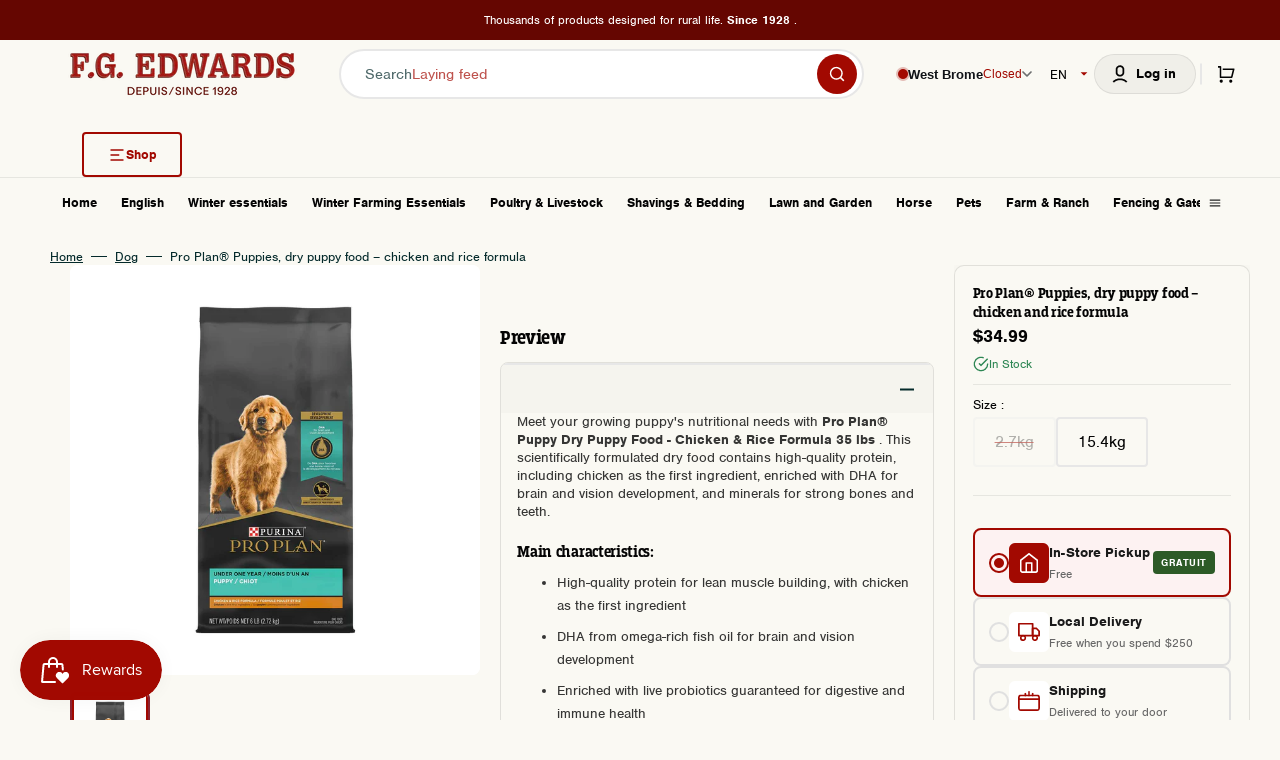

--- FILE ---
content_type: text/html; charset=utf-8
request_url: https://fgedwards.ca/en/products/pro-plan-r-puppy-chicken-rice-formula-dry-dog-food-15-4kg
body_size: 65648
content:
<!doctype html>
<html class="no-js" lang="en" data-scheme="light">
	<head>
		<meta charset="utf-8">
		<meta http-equiv="X-UA-Compatible" content="IE=edge">
		<meta name="viewport" content="width=device-width,initial-scale=1,maximum-scale=1">
		<meta name="theme-color" content="">
		<link rel="canonical" href="https://fgedwards.ca/en/products/pro-plan-r-puppy-chicken-rice-formula-dry-dog-food-15-4kg">
		
<link rel="alternate" hreflang="fr" href="https://fgedwards.ca/fr/products/pro-plan-r-puppy-chickfr-rice-formula-dry-dog-food-15-4kg"><link rel="alternate" hreflang="en" href="https://fgedwards.ca/en/products/pro-plan-r-puppy-chicken-rice-formula-dry-dog-food-15-4kg"><link rel="alternate" hreflang="x-default" href="https://fgedwards.ca/en/products/pro-plan-r-puppy-chicken-rice-formula-dry-dog-food-15-4kg">
		<link rel="preconnect" href="https://cdn.shopify.com" crossorigin>
		<link rel="stylesheet" href="https://use.typekit.net/wmw1nbf.css"><link rel="icon" type="image/png" href="//fgedwards.ca/cdn/shop/files/Artboard_1_86bc934f-121e-4411-84b1-06b1c0e93282.png?crop=center&height=32&v=1707709591&width=32"><link rel="preconnect" href="https://fonts.shopifycdn.com" crossorigin><title>Pro Plan® Puppies, dry puppy food – chicken and rice formula</title>

		
			<meta name="description" content="Meet your growing puppy&#39;s nutritional needs with Pro Plan® Puppy Dry Puppy Food - Chicken &amp;amp; Rice Formula 35 lbs . This scientifically formulated dry food contains high-quality protein, including chicken as the first ingredient, enriched with DHA for brain and vision development, and minerals for strong bones and te">
		

		

<meta property="og:site_name" content="FG EDWARDS">
<meta property="og:url" content="https://fgedwards.ca/en/products/pro-plan-r-puppy-chicken-rice-formula-dry-dog-food-15-4kg">
<meta property="og:title" content="Pro Plan® Puppies, dry puppy food – chicken and rice formula">
<meta property="og:type" content="product">
<meta property="og:description" content="Meet your growing puppy&#39;s nutritional needs with Pro Plan® Puppy Dry Puppy Food - Chicken &amp;amp; Rice Formula 35 lbs . This scientifically formulated dry food contains high-quality protein, including chicken as the first ingredient, enriched with DHA for brain and vision development, and minerals for strong bones and te"><meta property="og:image" content="http://fgedwards.ca/cdn/shop/files/ProPlan14.jpg?v=1700279450">
  <meta property="og:image:secure_url" content="https://fgedwards.ca/cdn/shop/files/ProPlan14.jpg?v=1700279450">
  <meta property="og:image:width" content="2000">
  <meta property="og:image:height" content="2000"><meta property="og:price:amount" content="34.99">
  <meta property="og:price:currency" content="CAD"><meta name="twitter:card" content="summary_large_image">
<meta name="twitter:title" content="Pro Plan® Puppies, dry puppy food – chicken and rice formula">
<meta name="twitter:description" content="Meet your growing puppy&#39;s nutritional needs with Pro Plan® Puppy Dry Puppy Food - Chicken &amp;amp; Rice Formula 35 lbs . This scientifically formulated dry food contains high-quality protein, including chicken as the first ingredient, enriched with DHA for brain and vision development, and minerals for strong bones and te"><meta name="twitter:image" content="https://fgedwards.ca/cdn/shop/files/ProPlan14.jpg?v=1700279450&width=1200">

		
		

		
<script type="application/ld+json">
{
  "@context": "https://schema.org",
  "@type": "BreadcrumbList",
  "itemListElement": [
    {
      "@type": "ListItem",
      "position": 1,
      "name": "Home",
      "item": "https://fgedwards.ca"
    },{
      "@type": "ListItem",
      "position": 2,
      "name": "Dog",
      "item": "https://fgedwards.ca/en/collections/dog"
    }
    ,{
      "@type": "ListItem",
      "position": 3,
      "name": "Pro Plan® Puppies, dry puppy food – chicken and rice formula",
      "item": "https://fgedwards.ca/en/products/pro-plan-r-puppy-chicken-rice-formula-dry-dog-food-15-4kg"
    }]
}
</script>
		


		<script src="//fgedwards.ca/cdn/shop/t/87/assets/constants.js?v=57430444635880596041769748410" defer="defer"></script>
		<script src="//fgedwards.ca/cdn/shop/t/87/assets/pubsub.js?v=2921868252632587581769748427" defer="defer"></script>
		<script src="//fgedwards.ca/cdn/shop/t/87/assets/global.js?v=40432329813273399131769809385" defer="defer"></script>

		<script>window.performance && window.performance.mark && window.performance.mark('shopify.content_for_header.start');</script><meta name="facebook-domain-verification" content="tcs4isa2t4az6wjj0nt0usxamg5zde">
<meta name="google-site-verification" content="GR89in-8J0I7TJdZHgrUGvmdzEfKAMXPHUKjDyxF55A">
<meta id="shopify-digital-wallet" name="shopify-digital-wallet" content="/77224673568/digital_wallets/dialog">
<meta name="shopify-checkout-api-token" content="472b241e32682bf63cbc80b82c4bfd26">
<link rel="alternate" hreflang="x-default" href="https://fgedwards.ca/products/pro-plan-r-puppy-chicken-rice-formula-dry-dog-food-15-4kg">
<link rel="alternate" hreflang="fr-CA" href="https://fgedwards.ca/products/pro-plan-r-puppy-chicken-rice-formula-dry-dog-food-15-4kg">
<link rel="alternate" hreflang="en-CA" href="https://fgedwards.ca/en/products/pro-plan-r-puppy-chicken-rice-formula-dry-dog-food-15-4kg">
<link rel="alternate" type="application/json+oembed" href="https://fgedwards.ca/en/products/pro-plan-r-puppy-chicken-rice-formula-dry-dog-food-15-4kg.oembed">
<script async="async" src="/checkouts/internal/preloads.js?locale=en-CA"></script>
<link rel="preconnect" href="https://shop.app" crossorigin="anonymous">
<script async="async" src="https://shop.app/checkouts/internal/preloads.js?locale=en-CA&shop_id=77224673568" crossorigin="anonymous"></script>
<script id="apple-pay-shop-capabilities" type="application/json">{"shopId":77224673568,"countryCode":"CA","currencyCode":"CAD","merchantCapabilities":["supports3DS"],"merchantId":"gid:\/\/shopify\/Shop\/77224673568","merchantName":"FG EDWARDS","requiredBillingContactFields":["postalAddress","email","phone"],"requiredShippingContactFields":["postalAddress","email","phone"],"shippingType":"shipping","supportedNetworks":["visa","masterCard","amex","discover","interac","jcb"],"total":{"type":"pending","label":"FG EDWARDS","amount":"1.00"},"shopifyPaymentsEnabled":true,"supportsSubscriptions":true}</script>
<script id="shopify-features" type="application/json">{"accessToken":"472b241e32682bf63cbc80b82c4bfd26","betas":["rich-media-storefront-analytics"],"domain":"fgedwards.ca","predictiveSearch":true,"shopId":77224673568,"locale":"en"}</script>
<script>var Shopify = Shopify || {};
Shopify.shop = "bf7cd4-2.myshopify.com";
Shopify.locale = "en";
Shopify.currency = {"active":"CAD","rate":"1.0"};
Shopify.country = "CA";
Shopify.theme = {"name":"three-column-product-layout","id":185953812768,"schema_name":"Stockmart","schema_version":"1.0.4","theme_store_id":null,"role":"main"};
Shopify.theme.handle = "null";
Shopify.theme.style = {"id":null,"handle":null};
Shopify.cdnHost = "fgedwards.ca/cdn";
Shopify.routes = Shopify.routes || {};
Shopify.routes.root = "/en/";</script>
<script type="module">!function(o){(o.Shopify=o.Shopify||{}).modules=!0}(window);</script>
<script>!function(o){function n(){var o=[];function n(){o.push(Array.prototype.slice.apply(arguments))}return n.q=o,n}var t=o.Shopify=o.Shopify||{};t.loadFeatures=n(),t.autoloadFeatures=n()}(window);</script>
<script>
  window.ShopifyPay = window.ShopifyPay || {};
  window.ShopifyPay.apiHost = "shop.app\/pay";
  window.ShopifyPay.redirectState = null;
</script>
<script id="shop-js-analytics" type="application/json">{"pageType":"product"}</script>
<script defer="defer" async type="module" src="//fgedwards.ca/cdn/shopifycloud/shop-js/modules/v2/client.init-shop-cart-sync_BN7fPSNr.en.esm.js"></script>
<script defer="defer" async type="module" src="//fgedwards.ca/cdn/shopifycloud/shop-js/modules/v2/chunk.common_Cbph3Kss.esm.js"></script>
<script defer="defer" async type="module" src="//fgedwards.ca/cdn/shopifycloud/shop-js/modules/v2/chunk.modal_DKumMAJ1.esm.js"></script>
<script type="module">
  await import("//fgedwards.ca/cdn/shopifycloud/shop-js/modules/v2/client.init-shop-cart-sync_BN7fPSNr.en.esm.js");
await import("//fgedwards.ca/cdn/shopifycloud/shop-js/modules/v2/chunk.common_Cbph3Kss.esm.js");
await import("//fgedwards.ca/cdn/shopifycloud/shop-js/modules/v2/chunk.modal_DKumMAJ1.esm.js");

  window.Shopify.SignInWithShop?.initShopCartSync?.({"fedCMEnabled":true,"windoidEnabled":true});

</script>
<script>
  window.Shopify = window.Shopify || {};
  if (!window.Shopify.featureAssets) window.Shopify.featureAssets = {};
  window.Shopify.featureAssets['shop-js'] = {"shop-cart-sync":["modules/v2/client.shop-cart-sync_CJVUk8Jm.en.esm.js","modules/v2/chunk.common_Cbph3Kss.esm.js","modules/v2/chunk.modal_DKumMAJ1.esm.js"],"init-fed-cm":["modules/v2/client.init-fed-cm_7Fvt41F4.en.esm.js","modules/v2/chunk.common_Cbph3Kss.esm.js","modules/v2/chunk.modal_DKumMAJ1.esm.js"],"init-shop-email-lookup-coordinator":["modules/v2/client.init-shop-email-lookup-coordinator_Cc088_bR.en.esm.js","modules/v2/chunk.common_Cbph3Kss.esm.js","modules/v2/chunk.modal_DKumMAJ1.esm.js"],"init-windoid":["modules/v2/client.init-windoid_hPopwJRj.en.esm.js","modules/v2/chunk.common_Cbph3Kss.esm.js","modules/v2/chunk.modal_DKumMAJ1.esm.js"],"shop-button":["modules/v2/client.shop-button_B0jaPSNF.en.esm.js","modules/v2/chunk.common_Cbph3Kss.esm.js","modules/v2/chunk.modal_DKumMAJ1.esm.js"],"shop-cash-offers":["modules/v2/client.shop-cash-offers_DPIskqss.en.esm.js","modules/v2/chunk.common_Cbph3Kss.esm.js","modules/v2/chunk.modal_DKumMAJ1.esm.js"],"shop-toast-manager":["modules/v2/client.shop-toast-manager_CK7RT69O.en.esm.js","modules/v2/chunk.common_Cbph3Kss.esm.js","modules/v2/chunk.modal_DKumMAJ1.esm.js"],"init-shop-cart-sync":["modules/v2/client.init-shop-cart-sync_BN7fPSNr.en.esm.js","modules/v2/chunk.common_Cbph3Kss.esm.js","modules/v2/chunk.modal_DKumMAJ1.esm.js"],"init-customer-accounts-sign-up":["modules/v2/client.init-customer-accounts-sign-up_CfPf4CXf.en.esm.js","modules/v2/client.shop-login-button_DeIztwXF.en.esm.js","modules/v2/chunk.common_Cbph3Kss.esm.js","modules/v2/chunk.modal_DKumMAJ1.esm.js"],"pay-button":["modules/v2/client.pay-button_CgIwFSYN.en.esm.js","modules/v2/chunk.common_Cbph3Kss.esm.js","modules/v2/chunk.modal_DKumMAJ1.esm.js"],"init-customer-accounts":["modules/v2/client.init-customer-accounts_DQ3x16JI.en.esm.js","modules/v2/client.shop-login-button_DeIztwXF.en.esm.js","modules/v2/chunk.common_Cbph3Kss.esm.js","modules/v2/chunk.modal_DKumMAJ1.esm.js"],"avatar":["modules/v2/client.avatar_BTnouDA3.en.esm.js"],"init-shop-for-new-customer-accounts":["modules/v2/client.init-shop-for-new-customer-accounts_CsZy_esa.en.esm.js","modules/v2/client.shop-login-button_DeIztwXF.en.esm.js","modules/v2/chunk.common_Cbph3Kss.esm.js","modules/v2/chunk.modal_DKumMAJ1.esm.js"],"shop-follow-button":["modules/v2/client.shop-follow-button_BRMJjgGd.en.esm.js","modules/v2/chunk.common_Cbph3Kss.esm.js","modules/v2/chunk.modal_DKumMAJ1.esm.js"],"checkout-modal":["modules/v2/client.checkout-modal_B9Drz_yf.en.esm.js","modules/v2/chunk.common_Cbph3Kss.esm.js","modules/v2/chunk.modal_DKumMAJ1.esm.js"],"shop-login-button":["modules/v2/client.shop-login-button_DeIztwXF.en.esm.js","modules/v2/chunk.common_Cbph3Kss.esm.js","modules/v2/chunk.modal_DKumMAJ1.esm.js"],"lead-capture":["modules/v2/client.lead-capture_DXYzFM3R.en.esm.js","modules/v2/chunk.common_Cbph3Kss.esm.js","modules/v2/chunk.modal_DKumMAJ1.esm.js"],"shop-login":["modules/v2/client.shop-login_CA5pJqmO.en.esm.js","modules/v2/chunk.common_Cbph3Kss.esm.js","modules/v2/chunk.modal_DKumMAJ1.esm.js"],"payment-terms":["modules/v2/client.payment-terms_BxzfvcZJ.en.esm.js","modules/v2/chunk.common_Cbph3Kss.esm.js","modules/v2/chunk.modal_DKumMAJ1.esm.js"]};
</script>
<script>(function() {
  var isLoaded = false;
  function asyncLoad() {
    if (isLoaded) return;
    isLoaded = true;
    var urls = ["https:\/\/chimpstatic.com\/mcjs-connected\/js\/users\/c39e56ca6a25b679308644b50\/f12fb9483828a228526984ef5.js?shop=bf7cd4-2.myshopify.com","https:\/\/cdn.rebuyengine.com\/onsite\/js\/rebuy.js?shop=bf7cd4-2.myshopify.com"];
    for (var i = 0; i < urls.length; i++) {
      var s = document.createElement('script');
      s.type = 'text/javascript';
      s.async = true;
      s.src = urls[i];
      var x = document.getElementsByTagName('script')[0];
      x.parentNode.insertBefore(s, x);
    }
  };
  if(window.attachEvent) {
    window.attachEvent('onload', asyncLoad);
  } else {
    window.addEventListener('load', asyncLoad, false);
  }
})();</script>
<script id="__st">var __st={"a":77224673568,"offset":-18000,"reqid":"dadd3e6e-d442-4f15-a445-be14d866290d-1769907856","pageurl":"fgedwards.ca\/en\/products\/pro-plan-r-puppy-chicken-rice-formula-dry-dog-food-15-4kg","u":"72a699f52467","p":"product","rtyp":"product","rid":8784642015520};</script>
<script>window.ShopifyPaypalV4VisibilityTracking = true;</script>
<script id="captcha-bootstrap">!function(){'use strict';const t='contact',e='account',n='new_comment',o=[[t,t],['blogs',n],['comments',n],[t,'customer']],c=[[e,'customer_login'],[e,'guest_login'],[e,'recover_customer_password'],[e,'create_customer']],r=t=>t.map((([t,e])=>`form[action*='/${t}']:not([data-nocaptcha='true']) input[name='form_type'][value='${e}']`)).join(','),a=t=>()=>t?[...document.querySelectorAll(t)].map((t=>t.form)):[];function s(){const t=[...o],e=r(t);return a(e)}const i='password',u='form_key',d=['recaptcha-v3-token','g-recaptcha-response','h-captcha-response',i],f=()=>{try{return window.sessionStorage}catch{return}},m='__shopify_v',_=t=>t.elements[u];function p(t,e,n=!1){try{const o=window.sessionStorage,c=JSON.parse(o.getItem(e)),{data:r}=function(t){const{data:e,action:n}=t;return t[m]||n?{data:e,action:n}:{data:t,action:n}}(c);for(const[e,n]of Object.entries(r))t.elements[e]&&(t.elements[e].value=n);n&&o.removeItem(e)}catch(o){console.error('form repopulation failed',{error:o})}}const l='form_type',E='cptcha';function T(t){t.dataset[E]=!0}const w=window,h=w.document,L='Shopify',v='ce_forms',y='captcha';let A=!1;((t,e)=>{const n=(g='f06e6c50-85a8-45c8-87d0-21a2b65856fe',I='https://cdn.shopify.com/shopifycloud/storefront-forms-hcaptcha/ce_storefront_forms_captcha_hcaptcha.v1.5.2.iife.js',D={infoText:'Protected by hCaptcha',privacyText:'Privacy',termsText:'Terms'},(t,e,n)=>{const o=w[L][v],c=o.bindForm;if(c)return c(t,g,e,D).then(n);var r;o.q.push([[t,g,e,D],n]),r=I,A||(h.body.append(Object.assign(h.createElement('script'),{id:'captcha-provider',async:!0,src:r})),A=!0)});var g,I,D;w[L]=w[L]||{},w[L][v]=w[L][v]||{},w[L][v].q=[],w[L][y]=w[L][y]||{},w[L][y].protect=function(t,e){n(t,void 0,e),T(t)},Object.freeze(w[L][y]),function(t,e,n,w,h,L){const[v,y,A,g]=function(t,e,n){const i=e?o:[],u=t?c:[],d=[...i,...u],f=r(d),m=r(i),_=r(d.filter((([t,e])=>n.includes(e))));return[a(f),a(m),a(_),s()]}(w,h,L),I=t=>{const e=t.target;return e instanceof HTMLFormElement?e:e&&e.form},D=t=>v().includes(t);t.addEventListener('submit',(t=>{const e=I(t);if(!e)return;const n=D(e)&&!e.dataset.hcaptchaBound&&!e.dataset.recaptchaBound,o=_(e),c=g().includes(e)&&(!o||!o.value);(n||c)&&t.preventDefault(),c&&!n&&(function(t){try{if(!f())return;!function(t){const e=f();if(!e)return;const n=_(t);if(!n)return;const o=n.value;o&&e.removeItem(o)}(t);const e=Array.from(Array(32),(()=>Math.random().toString(36)[2])).join('');!function(t,e){_(t)||t.append(Object.assign(document.createElement('input'),{type:'hidden',name:u})),t.elements[u].value=e}(t,e),function(t,e){const n=f();if(!n)return;const o=[...t.querySelectorAll(`input[type='${i}']`)].map((({name:t})=>t)),c=[...d,...o],r={};for(const[a,s]of new FormData(t).entries())c.includes(a)||(r[a]=s);n.setItem(e,JSON.stringify({[m]:1,action:t.action,data:r}))}(t,e)}catch(e){console.error('failed to persist form',e)}}(e),e.submit())}));const S=(t,e)=>{t&&!t.dataset[E]&&(n(t,e.some((e=>e===t))),T(t))};for(const o of['focusin','change'])t.addEventListener(o,(t=>{const e=I(t);D(e)&&S(e,y())}));const B=e.get('form_key'),M=e.get(l),P=B&&M;t.addEventListener('DOMContentLoaded',(()=>{const t=y();if(P)for(const e of t)e.elements[l].value===M&&p(e,B);[...new Set([...A(),...v().filter((t=>'true'===t.dataset.shopifyCaptcha))])].forEach((e=>S(e,t)))}))}(h,new URLSearchParams(w.location.search),n,t,e,['guest_login'])})(!0,!0)}();</script>
<script integrity="sha256-4kQ18oKyAcykRKYeNunJcIwy7WH5gtpwJnB7kiuLZ1E=" data-source-attribution="shopify.loadfeatures" defer="defer" src="//fgedwards.ca/cdn/shopifycloud/storefront/assets/storefront/load_feature-a0a9edcb.js" crossorigin="anonymous"></script>
<script crossorigin="anonymous" defer="defer" src="//fgedwards.ca/cdn/shopifycloud/storefront/assets/shopify_pay/storefront-65b4c6d7.js?v=20250812"></script>
<script data-source-attribution="shopify.dynamic_checkout.dynamic.init">var Shopify=Shopify||{};Shopify.PaymentButton=Shopify.PaymentButton||{isStorefrontPortableWallets:!0,init:function(){window.Shopify.PaymentButton.init=function(){};var t=document.createElement("script");t.src="https://fgedwards.ca/cdn/shopifycloud/portable-wallets/latest/portable-wallets.en.js",t.type="module",document.head.appendChild(t)}};
</script>
<script data-source-attribution="shopify.dynamic_checkout.buyer_consent">
  function portableWalletsHideBuyerConsent(e){var t=document.getElementById("shopify-buyer-consent"),n=document.getElementById("shopify-subscription-policy-button");t&&n&&(t.classList.add("hidden"),t.setAttribute("aria-hidden","true"),n.removeEventListener("click",e))}function portableWalletsShowBuyerConsent(e){var t=document.getElementById("shopify-buyer-consent"),n=document.getElementById("shopify-subscription-policy-button");t&&n&&(t.classList.remove("hidden"),t.removeAttribute("aria-hidden"),n.addEventListener("click",e))}window.Shopify?.PaymentButton&&(window.Shopify.PaymentButton.hideBuyerConsent=portableWalletsHideBuyerConsent,window.Shopify.PaymentButton.showBuyerConsent=portableWalletsShowBuyerConsent);
</script>
<script data-source-attribution="shopify.dynamic_checkout.cart.bootstrap">document.addEventListener("DOMContentLoaded",(function(){function t(){return document.querySelector("shopify-accelerated-checkout-cart, shopify-accelerated-checkout")}if(t())Shopify.PaymentButton.init();else{new MutationObserver((function(e,n){t()&&(Shopify.PaymentButton.init(),n.disconnect())})).observe(document.body,{childList:!0,subtree:!0})}}));
</script>
<script id='scb4127' type='text/javascript' async='' src='https://fgedwards.ca/cdn/shopifycloud/privacy-banner/storefront-banner.js'></script><link id="shopify-accelerated-checkout-styles" rel="stylesheet" media="screen" href="https://fgedwards.ca/cdn/shopifycloud/portable-wallets/latest/accelerated-checkout-backwards-compat.css" crossorigin="anonymous">
<style id="shopify-accelerated-checkout-cart">
        #shopify-buyer-consent {
  margin-top: 1em;
  display: inline-block;
  width: 100%;
}

#shopify-buyer-consent.hidden {
  display: none;
}

#shopify-subscription-policy-button {
  background: none;
  border: none;
  padding: 0;
  text-decoration: underline;
  font-size: inherit;
  cursor: pointer;
}

#shopify-subscription-policy-button::before {
  box-shadow: none;
}

      </style>
<script id="sections-script" data-sections="main-product,product-recommendations,header,footer" defer="defer" src="//fgedwards.ca/cdn/shop/t/87/compiled_assets/scripts.js?v=18694"></script>
<script>window.performance && window.performance.mark && window.performance.mark('shopify.content_for_header.end');</script>


		<style data-shopify>
			@font-face {
  font-family: "DM Sans";
  font-weight: 400;
  font-style: normal;
  font-display: swap;
  src: url("//fgedwards.ca/cdn/fonts/dm_sans/dmsans_n4.ec80bd4dd7e1a334c969c265873491ae56018d72.woff2") format("woff2"),
       url("//fgedwards.ca/cdn/fonts/dm_sans/dmsans_n4.87bdd914d8a61247b911147ae68e754d695c58a6.woff") format("woff");
}

			@font-face {
  font-family: Catamaran;
  font-weight: 600;
  font-style: normal;
  font-display: swap;
  src: url("//fgedwards.ca/cdn/fonts/catamaran/catamaran_n6.bdda57c9945578c369f45060b24055bf0da96177.woff2") format("woff2"),
       url("//fgedwards.ca/cdn/fonts/catamaran/catamaran_n6.2b199b32c7eea81327d1d09343cfcc3e69495c42.woff") format("woff");
}

			@font-face {
  font-family: Catamaran;
  font-weight: 600;
  font-style: normal;
  font-display: swap;
  src: url("//fgedwards.ca/cdn/fonts/catamaran/catamaran_n6.bdda57c9945578c369f45060b24055bf0da96177.woff2") format("woff2"),
       url("//fgedwards.ca/cdn/fonts/catamaran/catamaran_n6.2b199b32c7eea81327d1d09343cfcc3e69495c42.woff") format("woff");
}

			@font-face {
  font-family: Catamaran;
  font-weight: 600;
  font-style: normal;
  font-display: swap;
  src: url("//fgedwards.ca/cdn/fonts/catamaran/catamaran_n6.bdda57c9945578c369f45060b24055bf0da96177.woff2") format("woff2"),
       url("//fgedwards.ca/cdn/fonts/catamaran/catamaran_n6.2b199b32c7eea81327d1d09343cfcc3e69495c42.woff") format("woff");
}

			@font-face {
  font-family: Catamaran;
  font-weight: 600;
  font-style: normal;
  font-display: swap;
  src: url("//fgedwards.ca/cdn/fonts/catamaran/catamaran_n6.bdda57c9945578c369f45060b24055bf0da96177.woff2") format("woff2"),
       url("//fgedwards.ca/cdn/fonts/catamaran/catamaran_n6.2b199b32c7eea81327d1d09343cfcc3e69495c42.woff") format("woff");
}

			@font-face {
  font-family: "DM Sans";
  font-weight: 300;
  font-style: normal;
  font-display: swap;
  src: url("//fgedwards.ca/cdn/fonts/dm_sans/dmsans_n3.d218434bb518134511e5205d90c23cfb8a1b261b.woff2") format("woff2"),
       url("//fgedwards.ca/cdn/fonts/dm_sans/dmsans_n3.0c324a11de656e0e3f656188ad5de9ff34f70c04.woff") format("woff");
}

			@font-face {
  font-family: "DM Sans";
  font-weight: 400;
  font-style: normal;
  font-display: swap;
  src: url("//fgedwards.ca/cdn/fonts/dm_sans/dmsans_n4.ec80bd4dd7e1a334c969c265873491ae56018d72.woff2") format("woff2"),
       url("//fgedwards.ca/cdn/fonts/dm_sans/dmsans_n4.87bdd914d8a61247b911147ae68e754d695c58a6.woff") format("woff");
}

			@font-face {
  font-family: "DM Sans";
  font-weight: 500;
  font-style: normal;
  font-display: swap;
  src: url("//fgedwards.ca/cdn/fonts/dm_sans/dmsans_n5.8a0f1984c77eb7186ceb87c4da2173ff65eb012e.woff2") format("woff2"),
       url("//fgedwards.ca/cdn/fonts/dm_sans/dmsans_n5.9ad2e755a89e15b3d6c53259daad5fc9609888e6.woff") format("woff");
}

			@font-face {
  font-family: "DM Sans";
  font-weight: 700;
  font-style: normal;
  font-display: swap;
  src: url("//fgedwards.ca/cdn/fonts/dm_sans/dmsans_n7.97e21d81502002291ea1de8aefb79170c6946ce5.woff2") format("woff2"),
       url("//fgedwards.ca/cdn/fonts/dm_sans/dmsans_n7.af5c214f5116410ca1d53a2090665620e78e2e1b.woff") format("woff");
}

			@font-face {
  font-family: "DM Sans";
  font-weight: 400;
  font-style: italic;
  font-display: swap;
  src: url("//fgedwards.ca/cdn/fonts/dm_sans/dmsans_i4.b8fe05e69ee95d5a53155c346957d8cbf5081c1a.woff2") format("woff2"),
       url("//fgedwards.ca/cdn/fonts/dm_sans/dmsans_i4.403fe28ee2ea63e142575c0aa47684d65f8c23a0.woff") format("woff");
}

			
			@font-face {
  font-family: "DM Sans";
  font-weight: 700;
  font-style: italic;
  font-display: swap;
  src: url("//fgedwards.ca/cdn/fonts/dm_sans/dmsans_i7.52b57f7d7342eb7255084623d98ab83fd96e7f9b.woff2") format("woff2"),
       url("//fgedwards.ca/cdn/fonts/dm_sans/dmsans_i7.d5e14ef18a1d4a8ce78a4187580b4eb1759c2eda.woff") format("woff");
}


			:root {
			--spaced-section: 5rem;

			--font-body-family: "nimbus-sans", "DM Sans", sans-serif;
			--font-body-style: normal;
			--font-body-weight: 400;

			--font-body-scale: 1.66;
			--font-body-line-height: 1.3;

			--font-heading-family: "breakers-slab", Catamaran, sans-serif;
			--font-heading-style: normal;
			--font-heading-weight: 600;
			--font-heading-letter-spacing: -0.2em;
			--font-heading-line-height: 1.1;

			--font-subtitle-family: "nimbus-sans", Catamaran, sans-serif;
			--font-subtitle-style: normal;
			--font-subtitle-weight: 600;
			--font-subtitle-text-transform: uppercase;
			--font-subtitle-scale: 1.0;

			--font-heading-h1-scale: 1.0;
			--font-heading-h2-scale: 1.0;
			--font-heading-h3-scale: 1.0;
			--font-heading-h4-scale: 1.0;

			--font-heading-card-family: "breakers-slab", Catamaran, sans-serif;
			--font-heading-card-style: normal;
			--font-heading-card-weight: 600;
			--font-text-card-family: "nimbus-sans", "DM Sans", sans-serif;
			--font-text-card-style: normal;
			--font-text-card-weight: 400;

			--font-heading-card-scale: 1.7;
			--font-text-card-scale: 1.35;

			--font-button-family: "nimbus-sans", Catamaran, sans-serif;
			--font-button-style: normal;
			--font-button-weight: 600;
			--font-button-text-transform: none;

			--font-button-family: "nimbus-sans", Catamaran, sans-serif;
			--font-button-style: normal;
			--font-button-weight: 600;
			--font-button-text-transform: none;
			--font-button-letter-spacing: 0;
			--font-subtitle-letter-spacing: 0.04em;

			--font-header-menu-family: "nimbus-sans", Catamaran, sans-serif;
			--font-header-menu-style: normal;
			--font-header-menu-weight: 600;
			--font-header-menu-text-transform: none;

			--font-footer-menu-family: "nimbus-sans", Catamaran, sans-serif;
			--font-footer-menu-style: normal;
			--font-footer-menu-weight: 600;
			--font-footer-link-size: 13px;

			--font-popups-heading-family: "breakers-slab", Catamaran, sans-serif;
			--font-popups-heading-style: normal;
			--font-popups-heading-weight: 600;
			--font-popups-text-family: "nimbus-sans", "DM Sans", sans-serif;
			--font-popups-text-style: normal;
			--font-popups-text-weight: 400;
			--font-popup-heading-scale: 1.0;
			--font-popup-text-scale: 1.0;
			--font-notification-heading-scale: 1.0;
			--font-notification-text-scale: 1.0;

			--color-base-text: 4, 4, 4;
			--color-secondary-text: 4, 42, 43;
			--color-title-text: 4, 4, 4;
			--dot-background-color: , , ;

			--color-base-background-1: 250, 249, 243;
			--color-base-background-2: 255, 255, 255;
			--color-base-background-5: 246, 246, 246;
			--color-base-background-3: 162, 9, 1;
			--color-base-background-4: 40, 40, 40;

			--color-announcement-bar-background-1: 101, 6, 1;
			--color-announcement-bar-background-2: 238, 238, 238;

			--color-base-solid-button-labels: 255, 255, 255;
			--color-base-solid-button-labels-hover: 255, 255, 255;
			--color-base-button-background: 162, 9, 1;
			--color-base-button-background-hover: 101, 6, 1;
			--color-base-outline-button-labels: 231, 231, 231;
			--color-base-outline-button-labels-hover: 162, 9, 1;
			--color-secondary-button-labels: 162, 9, 1;
			--color-secondary-button-labels-hover: 162, 9, 1;
			--color-tertiary-button-labels: 162, 9, 1;
			--color-tertiary-button-labels-hover: 255, 255, 255;
			--color-tertiary-button-background: 162, 9, 1;
			--color-tertiary-button-background-hover: 162, 9, 1;
			--border-radius-button: 4px;
			--color-text-accent: 162, 9, 1;

			--payment-terms-background-color: #faf9f3;			
			--color-overlay-background: 0, 0, 0;
			--color-base-background-input: 255, 255, 255;

			--color-base-border-input: 231, 231, 231;
			--color-hover-border-input: 162, 9, 1;

			--color-badge-sale-background: 118, 178, 156;
			--color-badge-sale-text: 250, 249, 243;
			--color-badge-soldout-background: 162, 9, 1;
			--color-badge-soldout-text: 250, 249, 243;
			--color-border: 231, 231, 231;
			--color-background-card: 255, 255, 255;
			--color-background-card-dark: 255, 255, 255;
			--color-scheme-toggle: 241, 244, 248;
			--color-scheme-toggle-text: 113, 113, 113;
			}

			@media screen and (min-width: 990px) {
				:root {
					--spaced-section: 16rem;
				}
			}

			*,
			*::before,
			*::after {
			box-sizing: inherit;
			}

			html {
			box-sizing: border-box;
			font-size: 10px;
			height: 100%;
			}

			body {
			position: relative;
			display: grid;
			grid-template-rows: auto auto 1fr auto;
			grid-template-columns: 100%;
			min-height: 100%;
			margin: 0;
			font-size: calc(var(--font-body-scale) * 1rem);
			line-height: 1.5;
			font-family: var(--font-body-family);
			font-style: var(--font-body-style);
			font-weight: var(--font-body-weight);
			overflow-x: hidden;
			}
		</style>
		<link href="//fgedwards.ca/cdn/shop/t/87/assets/swiper-bundle.min.css?v=67104566617031410831769748449" rel="stylesheet" type="text/css" media="all" />
		<link href="//fgedwards.ca/cdn/shop/t/87/assets/base.css?v=171283306941536690541769748393" rel="stylesheet" type="text/css" media="all" />
<link rel="stylesheet" href="//fgedwards.ca/cdn/shop/t/87/assets/component-predictive-search.css?v=64904219377317970701769748407" media="print" onload="this.media='all'"><link rel="preload" as="font" href="//fgedwards.ca/cdn/fonts/dm_sans/dmsans_n4.ec80bd4dd7e1a334c969c265873491ae56018d72.woff2" type="font/woff2" crossorigin><link rel="preload" as="font" href="//fgedwards.ca/cdn/fonts/catamaran/catamaran_n6.bdda57c9945578c369f45060b24055bf0da96177.woff2" type="font/woff2" crossorigin><script>
			document.documentElement.className = document.documentElement.className.replace('no-js', 'js');
			if (Shopify.designMode) {
				document.documentElement.classList.add('shopify-design-mode');
			}
		</script>

	
		<script src="//fgedwards.ca/cdn/shop/t/87/assets/jquery-3.6.0.js?v=32573363768646652941769748417" defer="defer"></script>
		<script src="//fgedwards.ca/cdn/shop/t/87/assets/swiper-bundle.min.js?v=59665753948720967221769748449" defer="defer"></script>
		<script src="//fgedwards.ca/cdn/shop/t/87/assets/product-card.js?v=157130705868214899451769748424" defer="defer"></script>
		<script src="//fgedwards.ca/cdn/shop/t/87/assets/popup.js?v=179802735620567827611769748423" defer="defer"></script>
		

			<script>
			let cscoDarkMode = {};

			( function() {
				const body = document.querySelector('html[data-scheme]');
				
				cscoDarkMode = {
					init: function( e ) {
						this.initMode( e );
						window.matchMedia( '(prefers-color-scheme: dark)' ).addListener((e) => {
							this.initMode( e );
						} );

						window.addEventListener( 'load', () => {
							const toggleBtns = document.querySelectorAll('.header__toggle-scheme');
							toggleBtns.forEach(btn => {
									btn.addEventListener( 'click', (e) => {
										e.preventDefault();

										if ('auto' === body.getAttribute( 'data-scheme' )) {
											if (window.matchMedia( '(prefers-color-scheme: dark)' ).matches) {
												cscoDarkMode.changeScheme( 'light', true );
											} else if (window.matchMedia( '(prefers-color-scheme: light)' ).matches) {
												cscoDarkMode.changeScheme( 'dark', true );
											}
										} else {
											if ( 'dark' === body.getAttribute( 'data-scheme' ) ) {
												cscoDarkMode.changeScheme( 'light', true );
											} else {
												cscoDarkMode.changeScheme( 'dark', true );
											}
										}
									});
								})
							})
					},
					initMode: function( e ) {
						let siteScheme = false;
						switch ( "light" ) { // Field. User’s system preference.
							case 'dark':
								siteScheme= 'dark';
								break;
							case 'light':
								siteScheme = 'light';
								break;
							case 'system':
								siteScheme = 'auto';
								break;
						}
						if ( "false" ) { // Field. Enable dark/light mode toggle.
							if ( 'light' === localStorage.getItem( '_color_schema' ) ) {
								siteScheme = 'light';
							}
							if ( 'dark' === localStorage.getItem( '_color_schema' ) ) {
								siteScheme = 'dark';
							}
						}
						if ( siteScheme && siteScheme !== body.getAttribute( 'data-scheme' ) ) {
							this.changeScheme( siteScheme, false );
						}
					},
					changeScheme: function( siteScheme, cookie ) {
						body.classList.add( 'scheme-toggled' );
						body.setAttribute( 'data-scheme', siteScheme );
						if ( cookie ) {
							localStorage.setItem( '_color_schema', siteScheme );
						}
						setTimeout( () => {
							body.classList.remove( 'scheme-toggled' );
						}, 100 );
					}
				};
			} )();

			cscoDarkMode.init();

			document.addEventListener('shopify:section:load', function () {
				setTimeout(() => {
					cscoDarkMode.init();
				}, 100)
			});
		</script>
	<!-- BEGIN app block: shopify://apps/consentmo-gdpr/blocks/gdpr_cookie_consent/4fbe573f-a377-4fea-9801-3ee0858cae41 -->


<!-- END app block --><script src="https://cdn.shopify.com/extensions/019c0eee-edaa-7efe-8d4d-9c5a39d5d323/smile-io-283/assets/smile-loader.js" type="text/javascript" defer="defer"></script>
<script src="https://cdn.shopify.com/extensions/019c0f34-b0c2-78b5-b4b0-899f0a45188a/consentmo-gdpr-616/assets/consentmo_cookie_consent.js" type="text/javascript" defer="defer"></script>
<link href="https://monorail-edge.shopifysvc.com" rel="dns-prefetch">
<script>(function(){if ("sendBeacon" in navigator && "performance" in window) {try {var session_token_from_headers = performance.getEntriesByType('navigation')[0].serverTiming.find(x => x.name == '_s').description;} catch {var session_token_from_headers = undefined;}var session_cookie_matches = document.cookie.match(/_shopify_s=([^;]*)/);var session_token_from_cookie = session_cookie_matches && session_cookie_matches.length === 2 ? session_cookie_matches[1] : "";var session_token = session_token_from_headers || session_token_from_cookie || "";function handle_abandonment_event(e) {var entries = performance.getEntries().filter(function(entry) {return /monorail-edge.shopifysvc.com/.test(entry.name);});if (!window.abandonment_tracked && entries.length === 0) {window.abandonment_tracked = true;var currentMs = Date.now();var navigation_start = performance.timing.navigationStart;var payload = {shop_id: 77224673568,url: window.location.href,navigation_start,duration: currentMs - navigation_start,session_token,page_type: "product"};window.navigator.sendBeacon("https://monorail-edge.shopifysvc.com/v1/produce", JSON.stringify({schema_id: "online_store_buyer_site_abandonment/1.1",payload: payload,metadata: {event_created_at_ms: currentMs,event_sent_at_ms: currentMs}}));}}window.addEventListener('pagehide', handle_abandonment_event);}}());</script>
<script id="web-pixels-manager-setup">(function e(e,d,r,n,o){if(void 0===o&&(o={}),!Boolean(null===(a=null===(i=window.Shopify)||void 0===i?void 0:i.analytics)||void 0===a?void 0:a.replayQueue)){var i,a;window.Shopify=window.Shopify||{};var t=window.Shopify;t.analytics=t.analytics||{};var s=t.analytics;s.replayQueue=[],s.publish=function(e,d,r){return s.replayQueue.push([e,d,r]),!0};try{self.performance.mark("wpm:start")}catch(e){}var l=function(){var e={modern:/Edge?\/(1{2}[4-9]|1[2-9]\d|[2-9]\d{2}|\d{4,})\.\d+(\.\d+|)|Firefox\/(1{2}[4-9]|1[2-9]\d|[2-9]\d{2}|\d{4,})\.\d+(\.\d+|)|Chrom(ium|e)\/(9{2}|\d{3,})\.\d+(\.\d+|)|(Maci|X1{2}).+ Version\/(15\.\d+|(1[6-9]|[2-9]\d|\d{3,})\.\d+)([,.]\d+|)( \(\w+\)|)( Mobile\/\w+|) Safari\/|Chrome.+OPR\/(9{2}|\d{3,})\.\d+\.\d+|(CPU[ +]OS|iPhone[ +]OS|CPU[ +]iPhone|CPU IPhone OS|CPU iPad OS)[ +]+(15[._]\d+|(1[6-9]|[2-9]\d|\d{3,})[._]\d+)([._]\d+|)|Android:?[ /-](13[3-9]|1[4-9]\d|[2-9]\d{2}|\d{4,})(\.\d+|)(\.\d+|)|Android.+Firefox\/(13[5-9]|1[4-9]\d|[2-9]\d{2}|\d{4,})\.\d+(\.\d+|)|Android.+Chrom(ium|e)\/(13[3-9]|1[4-9]\d|[2-9]\d{2}|\d{4,})\.\d+(\.\d+|)|SamsungBrowser\/([2-9]\d|\d{3,})\.\d+/,legacy:/Edge?\/(1[6-9]|[2-9]\d|\d{3,})\.\d+(\.\d+|)|Firefox\/(5[4-9]|[6-9]\d|\d{3,})\.\d+(\.\d+|)|Chrom(ium|e)\/(5[1-9]|[6-9]\d|\d{3,})\.\d+(\.\d+|)([\d.]+$|.*Safari\/(?![\d.]+ Edge\/[\d.]+$))|(Maci|X1{2}).+ Version\/(10\.\d+|(1[1-9]|[2-9]\d|\d{3,})\.\d+)([,.]\d+|)( \(\w+\)|)( Mobile\/\w+|) Safari\/|Chrome.+OPR\/(3[89]|[4-9]\d|\d{3,})\.\d+\.\d+|(CPU[ +]OS|iPhone[ +]OS|CPU[ +]iPhone|CPU IPhone OS|CPU iPad OS)[ +]+(10[._]\d+|(1[1-9]|[2-9]\d|\d{3,})[._]\d+)([._]\d+|)|Android:?[ /-](13[3-9]|1[4-9]\d|[2-9]\d{2}|\d{4,})(\.\d+|)(\.\d+|)|Mobile Safari.+OPR\/([89]\d|\d{3,})\.\d+\.\d+|Android.+Firefox\/(13[5-9]|1[4-9]\d|[2-9]\d{2}|\d{4,})\.\d+(\.\d+|)|Android.+Chrom(ium|e)\/(13[3-9]|1[4-9]\d|[2-9]\d{2}|\d{4,})\.\d+(\.\d+|)|Android.+(UC? ?Browser|UCWEB|U3)[ /]?(15\.([5-9]|\d{2,})|(1[6-9]|[2-9]\d|\d{3,})\.\d+)\.\d+|SamsungBrowser\/(5\.\d+|([6-9]|\d{2,})\.\d+)|Android.+MQ{2}Browser\/(14(\.(9|\d{2,})|)|(1[5-9]|[2-9]\d|\d{3,})(\.\d+|))(\.\d+|)|K[Aa][Ii]OS\/(3\.\d+|([4-9]|\d{2,})\.\d+)(\.\d+|)/},d=e.modern,r=e.legacy,n=navigator.userAgent;return n.match(d)?"modern":n.match(r)?"legacy":"unknown"}(),u="modern"===l?"modern":"legacy",c=(null!=n?n:{modern:"",legacy:""})[u],f=function(e){return[e.baseUrl,"/wpm","/b",e.hashVersion,"modern"===e.buildTarget?"m":"l",".js"].join("")}({baseUrl:d,hashVersion:r,buildTarget:u}),m=function(e){var d=e.version,r=e.bundleTarget,n=e.surface,o=e.pageUrl,i=e.monorailEndpoint;return{emit:function(e){var a=e.status,t=e.errorMsg,s=(new Date).getTime(),l=JSON.stringify({metadata:{event_sent_at_ms:s},events:[{schema_id:"web_pixels_manager_load/3.1",payload:{version:d,bundle_target:r,page_url:o,status:a,surface:n,error_msg:t},metadata:{event_created_at_ms:s}}]});if(!i)return console&&console.warn&&console.warn("[Web Pixels Manager] No Monorail endpoint provided, skipping logging."),!1;try{return self.navigator.sendBeacon.bind(self.navigator)(i,l)}catch(e){}var u=new XMLHttpRequest;try{return u.open("POST",i,!0),u.setRequestHeader("Content-Type","text/plain"),u.send(l),!0}catch(e){return console&&console.warn&&console.warn("[Web Pixels Manager] Got an unhandled error while logging to Monorail."),!1}}}}({version:r,bundleTarget:l,surface:e.surface,pageUrl:self.location.href,monorailEndpoint:e.monorailEndpoint});try{o.browserTarget=l,function(e){var d=e.src,r=e.async,n=void 0===r||r,o=e.onload,i=e.onerror,a=e.sri,t=e.scriptDataAttributes,s=void 0===t?{}:t,l=document.createElement("script"),u=document.querySelector("head"),c=document.querySelector("body");if(l.async=n,l.src=d,a&&(l.integrity=a,l.crossOrigin="anonymous"),s)for(var f in s)if(Object.prototype.hasOwnProperty.call(s,f))try{l.dataset[f]=s[f]}catch(e){}if(o&&l.addEventListener("load",o),i&&l.addEventListener("error",i),u)u.appendChild(l);else{if(!c)throw new Error("Did not find a head or body element to append the script");c.appendChild(l)}}({src:f,async:!0,onload:function(){if(!function(){var e,d;return Boolean(null===(d=null===(e=window.Shopify)||void 0===e?void 0:e.analytics)||void 0===d?void 0:d.initialized)}()){var d=window.webPixelsManager.init(e)||void 0;if(d){var r=window.Shopify.analytics;r.replayQueue.forEach((function(e){var r=e[0],n=e[1],o=e[2];d.publishCustomEvent(r,n,o)})),r.replayQueue=[],r.publish=d.publishCustomEvent,r.visitor=d.visitor,r.initialized=!0}}},onerror:function(){return m.emit({status:"failed",errorMsg:"".concat(f," has failed to load")})},sri:function(e){var d=/^sha384-[A-Za-z0-9+/=]+$/;return"string"==typeof e&&d.test(e)}(c)?c:"",scriptDataAttributes:o}),m.emit({status:"loading"})}catch(e){m.emit({status:"failed",errorMsg:(null==e?void 0:e.message)||"Unknown error"})}}})({shopId: 77224673568,storefrontBaseUrl: "https://fgedwards.ca",extensionsBaseUrl: "https://extensions.shopifycdn.com/cdn/shopifycloud/web-pixels-manager",monorailEndpoint: "https://monorail-edge.shopifysvc.com/unstable/produce_batch",surface: "storefront-renderer",enabledBetaFlags: ["2dca8a86"],webPixelsConfigList: [{"id":"740032800","configuration":"{\"config\":\"{\\\"pixel_id\\\":\\\"G-P369164R0T\\\",\\\"target_country\\\":\\\"CA\\\",\\\"gtag_events\\\":[{\\\"type\\\":\\\"begin_checkout\\\",\\\"action_label\\\":\\\"G-P369164R0T\\\"},{\\\"type\\\":\\\"search\\\",\\\"action_label\\\":\\\"G-P369164R0T\\\"},{\\\"type\\\":\\\"view_item\\\",\\\"action_label\\\":[\\\"G-P369164R0T\\\",\\\"MC-M9FSZ8B91K\\\"]},{\\\"type\\\":\\\"purchase\\\",\\\"action_label\\\":[\\\"G-P369164R0T\\\",\\\"MC-M9FSZ8B91K\\\"]},{\\\"type\\\":\\\"page_view\\\",\\\"action_label\\\":[\\\"G-P369164R0T\\\",\\\"MC-M9FSZ8B91K\\\"]},{\\\"type\\\":\\\"add_payment_info\\\",\\\"action_label\\\":\\\"G-P369164R0T\\\"},{\\\"type\\\":\\\"add_to_cart\\\",\\\"action_label\\\":\\\"G-P369164R0T\\\"}],\\\"enable_monitoring_mode\\\":false}\"}","eventPayloadVersion":"v1","runtimeContext":"OPEN","scriptVersion":"b2a88bafab3e21179ed38636efcd8a93","type":"APP","apiClientId":1780363,"privacyPurposes":[],"dataSharingAdjustments":{"protectedCustomerApprovalScopes":["read_customer_address","read_customer_email","read_customer_name","read_customer_personal_data","read_customer_phone"]}},{"id":"400556320","configuration":"{\"pixel_id\":\"3578532432462697\",\"pixel_type\":\"facebook_pixel\",\"metaapp_system_user_token\":\"-\"}","eventPayloadVersion":"v1","runtimeContext":"OPEN","scriptVersion":"ca16bc87fe92b6042fbaa3acc2fbdaa6","type":"APP","apiClientId":2329312,"privacyPurposes":["ANALYTICS","MARKETING","SALE_OF_DATA"],"dataSharingAdjustments":{"protectedCustomerApprovalScopes":["read_customer_address","read_customer_email","read_customer_name","read_customer_personal_data","read_customer_phone"]}},{"id":"135168288","configuration":"{\"myshopifyDomain\":\"bf7cd4-2.myshopify.com\"}","eventPayloadVersion":"v1","runtimeContext":"STRICT","scriptVersion":"23b97d18e2aa74363140dc29c9284e87","type":"APP","apiClientId":2775569,"privacyPurposes":["ANALYTICS","MARKETING","SALE_OF_DATA"],"dataSharingAdjustments":{"protectedCustomerApprovalScopes":["read_customer_address","read_customer_email","read_customer_name","read_customer_phone","read_customer_personal_data"]}},{"id":"shopify-app-pixel","configuration":"{}","eventPayloadVersion":"v1","runtimeContext":"STRICT","scriptVersion":"0450","apiClientId":"shopify-pixel","type":"APP","privacyPurposes":["ANALYTICS","MARKETING"]},{"id":"shopify-custom-pixel","eventPayloadVersion":"v1","runtimeContext":"LAX","scriptVersion":"0450","apiClientId":"shopify-pixel","type":"CUSTOM","privacyPurposes":["ANALYTICS","MARKETING"]}],isMerchantRequest: false,initData: {"shop":{"name":"FG EDWARDS","paymentSettings":{"currencyCode":"CAD"},"myshopifyDomain":"bf7cd4-2.myshopify.com","countryCode":"CA","storefrontUrl":"https:\/\/fgedwards.ca\/en"},"customer":null,"cart":null,"checkout":null,"productVariants":[{"price":{"amount":34.99,"currencyCode":"CAD"},"product":{"title":"Pro Plan® Puppies, dry puppy food – chicken and rice formula","vendor":"Nestle Purina Petcare","id":"8784642015520","untranslatedTitle":"Pro Plan® Puppies, dry puppy food – chicken and rice formula","url":"\/en\/products\/pro-plan-r-puppy-chicken-rice-formula-dry-dog-food-15-4kg","type":""},"id":"50043684487456","image":{"src":"\/\/fgedwards.ca\/cdn\/shop\/files\/ProPlan14.jpg?v=1700279450"},"sku":"11363","title":"2.7kg","untranslatedTitle":"2.7kg"},{"price":{"amount":104.99,"currencyCode":"CAD"},"product":{"title":"Pro Plan® Puppies, dry puppy food – chicken and rice formula","vendor":"Nestle Purina Petcare","id":"8784642015520","untranslatedTitle":"Pro Plan® Puppies, dry puppy food – chicken and rice formula","url":"\/en\/products\/pro-plan-r-puppy-chicken-rice-formula-dry-dog-food-15-4kg","type":""},"id":"46993550147872","image":{"src":"\/\/fgedwards.ca\/cdn\/shop\/files\/ProPlan14.jpg?v=1700279450"},"sku":"38100-13270","title":"15.4kg","untranslatedTitle":"15.4kg"}],"purchasingCompany":null},},"https://fgedwards.ca/cdn","1d2a099fw23dfb22ep557258f5m7a2edbae",{"modern":"","legacy":""},{"shopId":"77224673568","storefrontBaseUrl":"https:\/\/fgedwards.ca","extensionBaseUrl":"https:\/\/extensions.shopifycdn.com\/cdn\/shopifycloud\/web-pixels-manager","surface":"storefront-renderer","enabledBetaFlags":"[\"2dca8a86\"]","isMerchantRequest":"false","hashVersion":"1d2a099fw23dfb22ep557258f5m7a2edbae","publish":"custom","events":"[[\"page_viewed\",{}],[\"product_viewed\",{\"productVariant\":{\"price\":{\"amount\":104.99,\"currencyCode\":\"CAD\"},\"product\":{\"title\":\"Pro Plan® Puppies, dry puppy food – chicken and rice formula\",\"vendor\":\"Nestle Purina Petcare\",\"id\":\"8784642015520\",\"untranslatedTitle\":\"Pro Plan® Puppies, dry puppy food – chicken and rice formula\",\"url\":\"\/en\/products\/pro-plan-r-puppy-chicken-rice-formula-dry-dog-food-15-4kg\",\"type\":\"\"},\"id\":\"46993550147872\",\"image\":{\"src\":\"\/\/fgedwards.ca\/cdn\/shop\/files\/ProPlan14.jpg?v=1700279450\"},\"sku\":\"38100-13270\",\"title\":\"15.4kg\",\"untranslatedTitle\":\"15.4kg\"}}]]"});</script><script>
  window.ShopifyAnalytics = window.ShopifyAnalytics || {};
  window.ShopifyAnalytics.meta = window.ShopifyAnalytics.meta || {};
  window.ShopifyAnalytics.meta.currency = 'CAD';
  var meta = {"product":{"id":8784642015520,"gid":"gid:\/\/shopify\/Product\/8784642015520","vendor":"Nestle Purina Petcare","type":"","handle":"pro-plan-r-puppy-chicken-rice-formula-dry-dog-food-15-4kg","variants":[{"id":50043684487456,"price":3499,"name":"Pro Plan® Puppies, dry puppy food – chicken and rice formula - 2.7kg","public_title":"2.7kg","sku":"11363"},{"id":46993550147872,"price":10499,"name":"Pro Plan® Puppies, dry puppy food – chicken and rice formula - 15.4kg","public_title":"15.4kg","sku":"38100-13270"}],"remote":false},"page":{"pageType":"product","resourceType":"product","resourceId":8784642015520,"requestId":"dadd3e6e-d442-4f15-a445-be14d866290d-1769907856"}};
  for (var attr in meta) {
    window.ShopifyAnalytics.meta[attr] = meta[attr];
  }
</script>
<script class="analytics">
  (function () {
    var customDocumentWrite = function(content) {
      var jquery = null;

      if (window.jQuery) {
        jquery = window.jQuery;
      } else if (window.Checkout && window.Checkout.$) {
        jquery = window.Checkout.$;
      }

      if (jquery) {
        jquery('body').append(content);
      }
    };

    var hasLoggedConversion = function(token) {
      if (token) {
        return document.cookie.indexOf('loggedConversion=' + token) !== -1;
      }
      return false;
    }

    var setCookieIfConversion = function(token) {
      if (token) {
        var twoMonthsFromNow = new Date(Date.now());
        twoMonthsFromNow.setMonth(twoMonthsFromNow.getMonth() + 2);

        document.cookie = 'loggedConversion=' + token + '; expires=' + twoMonthsFromNow;
      }
    }

    var trekkie = window.ShopifyAnalytics.lib = window.trekkie = window.trekkie || [];
    if (trekkie.integrations) {
      return;
    }
    trekkie.methods = [
      'identify',
      'page',
      'ready',
      'track',
      'trackForm',
      'trackLink'
    ];
    trekkie.factory = function(method) {
      return function() {
        var args = Array.prototype.slice.call(arguments);
        args.unshift(method);
        trekkie.push(args);
        return trekkie;
      };
    };
    for (var i = 0; i < trekkie.methods.length; i++) {
      var key = trekkie.methods[i];
      trekkie[key] = trekkie.factory(key);
    }
    trekkie.load = function(config) {
      trekkie.config = config || {};
      trekkie.config.initialDocumentCookie = document.cookie;
      var first = document.getElementsByTagName('script')[0];
      var script = document.createElement('script');
      script.type = 'text/javascript';
      script.onerror = function(e) {
        var scriptFallback = document.createElement('script');
        scriptFallback.type = 'text/javascript';
        scriptFallback.onerror = function(error) {
                var Monorail = {
      produce: function produce(monorailDomain, schemaId, payload) {
        var currentMs = new Date().getTime();
        var event = {
          schema_id: schemaId,
          payload: payload,
          metadata: {
            event_created_at_ms: currentMs,
            event_sent_at_ms: currentMs
          }
        };
        return Monorail.sendRequest("https://" + monorailDomain + "/v1/produce", JSON.stringify(event));
      },
      sendRequest: function sendRequest(endpointUrl, payload) {
        // Try the sendBeacon API
        if (window && window.navigator && typeof window.navigator.sendBeacon === 'function' && typeof window.Blob === 'function' && !Monorail.isIos12()) {
          var blobData = new window.Blob([payload], {
            type: 'text/plain'
          });

          if (window.navigator.sendBeacon(endpointUrl, blobData)) {
            return true;
          } // sendBeacon was not successful

        } // XHR beacon

        var xhr = new XMLHttpRequest();

        try {
          xhr.open('POST', endpointUrl);
          xhr.setRequestHeader('Content-Type', 'text/plain');
          xhr.send(payload);
        } catch (e) {
          console.log(e);
        }

        return false;
      },
      isIos12: function isIos12() {
        return window.navigator.userAgent.lastIndexOf('iPhone; CPU iPhone OS 12_') !== -1 || window.navigator.userAgent.lastIndexOf('iPad; CPU OS 12_') !== -1;
      }
    };
    Monorail.produce('monorail-edge.shopifysvc.com',
      'trekkie_storefront_load_errors/1.1',
      {shop_id: 77224673568,
      theme_id: 185953812768,
      app_name: "storefront",
      context_url: window.location.href,
      source_url: "//fgedwards.ca/cdn/s/trekkie.storefront.c59ea00e0474b293ae6629561379568a2d7c4bba.min.js"});

        };
        scriptFallback.async = true;
        scriptFallback.src = '//fgedwards.ca/cdn/s/trekkie.storefront.c59ea00e0474b293ae6629561379568a2d7c4bba.min.js';
        first.parentNode.insertBefore(scriptFallback, first);
      };
      script.async = true;
      script.src = '//fgedwards.ca/cdn/s/trekkie.storefront.c59ea00e0474b293ae6629561379568a2d7c4bba.min.js';
      first.parentNode.insertBefore(script, first);
    };
    trekkie.load(
      {"Trekkie":{"appName":"storefront","development":false,"defaultAttributes":{"shopId":77224673568,"isMerchantRequest":null,"themeId":185953812768,"themeCityHash":"4982909116678194705","contentLanguage":"en","currency":"CAD"},"isServerSideCookieWritingEnabled":true,"monorailRegion":"shop_domain","enabledBetaFlags":["65f19447","b5387b81"]},"Session Attribution":{},"S2S":{"facebookCapiEnabled":true,"source":"trekkie-storefront-renderer","apiClientId":580111}}
    );

    var loaded = false;
    trekkie.ready(function() {
      if (loaded) return;
      loaded = true;

      window.ShopifyAnalytics.lib = window.trekkie;

      var originalDocumentWrite = document.write;
      document.write = customDocumentWrite;
      try { window.ShopifyAnalytics.merchantGoogleAnalytics.call(this); } catch(error) {};
      document.write = originalDocumentWrite;

      window.ShopifyAnalytics.lib.page(null,{"pageType":"product","resourceType":"product","resourceId":8784642015520,"requestId":"dadd3e6e-d442-4f15-a445-be14d866290d-1769907856","shopifyEmitted":true});

      var match = window.location.pathname.match(/checkouts\/(.+)\/(thank_you|post_purchase)/)
      var token = match? match[1]: undefined;
      if (!hasLoggedConversion(token)) {
        setCookieIfConversion(token);
        window.ShopifyAnalytics.lib.track("Viewed Product",{"currency":"CAD","variantId":50043684487456,"productId":8784642015520,"productGid":"gid:\/\/shopify\/Product\/8784642015520","name":"Pro Plan® Puppies, dry puppy food – chicken and rice formula - 2.7kg","price":"34.99","sku":"11363","brand":"Nestle Purina Petcare","variant":"2.7kg","category":"","nonInteraction":true,"remote":false},undefined,undefined,{"shopifyEmitted":true});
      window.ShopifyAnalytics.lib.track("monorail:\/\/trekkie_storefront_viewed_product\/1.1",{"currency":"CAD","variantId":50043684487456,"productId":8784642015520,"productGid":"gid:\/\/shopify\/Product\/8784642015520","name":"Pro Plan® Puppies, dry puppy food – chicken and rice formula - 2.7kg","price":"34.99","sku":"11363","brand":"Nestle Purina Petcare","variant":"2.7kg","category":"","nonInteraction":true,"remote":false,"referer":"https:\/\/fgedwards.ca\/en\/products\/pro-plan-r-puppy-chicken-rice-formula-dry-dog-food-15-4kg"});
      }
    });


        var eventsListenerScript = document.createElement('script');
        eventsListenerScript.async = true;
        eventsListenerScript.src = "//fgedwards.ca/cdn/shopifycloud/storefront/assets/shop_events_listener-3da45d37.js";
        document.getElementsByTagName('head')[0].appendChild(eventsListenerScript);

})();</script>
<script
  defer
  src="https://fgedwards.ca/cdn/shopifycloud/perf-kit/shopify-perf-kit-3.1.0.min.js"
  data-application="storefront-renderer"
  data-shop-id="77224673568"
  data-render-region="gcp-us-central1"
  data-page-type="product"
  data-theme-instance-id="185953812768"
  data-theme-name="Stockmart"
  data-theme-version="1.0.4"
  data-monorail-region="shop_domain"
  data-resource-timing-sampling-rate="10"
  data-shs="true"
  data-shs-beacon="true"
  data-shs-export-with-fetch="true"
  data-shs-logs-sample-rate="1"
  data-shs-beacon-endpoint="https://fgedwards.ca/api/collect"
></script>
</head>

	<body class="template-product template-product">
		<a class="skip-to-content-link button visually-hidden" href="#MainContent">
			Skip to content
		</a>
		<!-- BEGIN sections: header-group -->
<div id="shopify-section-sections--26423762223392__announcement-bar" class="shopify-section shopify-section-group-header-group section-announcement"><style>
	:root {
		--announcement-height: 40px;
	}

	@media screen and (min-width: 765px) {
		:root {
		--announcement-height: 40px;
	}
	}
</style>

<div class="announcement-bar announcement-bar-1" role="region" aria-label="Announcement" ><div class="announcement-bar__message"><div class="announcement-bar__text"><p>Thousands of products designed for rural life. <strong>Since 1928</strong> .</p></div>
		</div></div>


</div><div id="shopify-section-sections--26423762223392__header" class="shopify-section shopify-section-group-header-group shopify-section-header"><link href="//fgedwards.ca/cdn/shop/t/87/assets/component-loading-overlay.css?v=143005617125531975901769748404" rel="stylesheet" type="text/css" media="all" />
<link href="//fgedwards.ca/cdn/shop/t/87/assets/component-discounts.css?v=58556364776430197631769748402" rel="stylesheet" type="text/css" media="all" />
	<link href="//fgedwards.ca/cdn/shop/t/87/assets/component-cart-drawer.css?v=10230472086640523841769748400" rel="stylesheet" type="text/css" media="all" />
<link href="//fgedwards.ca/cdn/shop/t/87/assets/component-list-menu.css?v=162032028401098787911769748403" rel="stylesheet" type="text/css" media="all" />
<link href="//fgedwards.ca/cdn/shop/t/87/assets/component-search.css?v=100184647862650001941769748409" rel="stylesheet" type="text/css" media="all" />
<link href="//fgedwards.ca/cdn/shop/t/87/assets/template-collection.css?v=151641237935683643831769748449" rel="stylesheet" type="text/css" media="all" />
<link href="//fgedwards.ca/cdn/shop/t/87/assets/component-menu-drawer.css?v=129379463624416740751769748405" rel="stylesheet" type="text/css" media="all" />
<link href="//fgedwards.ca/cdn/shop/t/87/assets/country-flag.css?v=132395276272099349831769748412" rel="stylesheet" type="text/css" media="all" />
<link href="//fgedwards.ca/cdn/shop/t/87/assets/component-price.css?v=110240884216361951091769748408" rel="stylesheet" type="text/css" media="all" />
<link href="//fgedwards.ca/cdn/shop/t/87/assets/component-card.css?v=169347992997471469421769748399" rel="stylesheet" type="text/css" media="all" />
<link href="//fgedwards.ca/cdn/shop/t/87/assets/component-card-horizontal.css?v=139339206524287942071769748399" rel="stylesheet" type="text/css" media="all" />
<link href="//fgedwards.ca/cdn/shop/t/87/assets/component-article-card-small.css?v=8685209955946083071769748397" rel="stylesheet" type="text/css" media="all" />
<link href="//fgedwards.ca/cdn/shop/t/87/assets/component-predictive-search.css?v=64904219377317970701769748407" rel="stylesheet" type="text/css" media="all" />
<link href="//fgedwards.ca/cdn/shop/t/87/assets/section-header-enhanced.css?v=98852336643836271081769779253" rel="stylesheet" type="text/css" media="all" />

<script src="//fgedwards.ca/cdn/shop/t/87/assets/header.js?v=167744796846990484331769748416" defer="defer"></script>
<script src="//fgedwards.ca/cdn/shop/t/87/assets/search-ticker.js?v=132028305466908440351769748430" defer="defer"></script>

<style>
	@media screen and (min-width: 1200px) {
		:root{
			--header-height: auto;
			--header-height-top: auto;
		}
	}

	header-drawer {
		justify-self: start;
		margin-left: -0.4rem;
		margin-right: 1.2rem;
	}

	@media screen and (min-width: 1200px) {
		header-drawer {
			display: none;
		}
	}

	.menu-drawer-container {
		display: flex;
	}

	.list-menu {
		list-style: none;
		padding: 0;
		margin: 0;
	}

	.list-menu--inline {
		display: inline-flex;
		flex-wrap: wrap;
	}

	summary.list-menu__item {
		padding-right: 2.7rem;
	}

	.list-menu__item {
		display: flex;
		align-items: center;
	}

	.list-menu__item--link {
		text-decoration: none;
		padding-bottom: 1rem;
		padding-top: 1rem;
	}

	@media screen and (min-width: 750px) {
		.list-menu__item--link {
			padding-bottom: 1rem;
			padding-top: 1rem;
		}
	}
</style>

<script src="//fgedwards.ca/cdn/shop/t/87/assets/details-disclosure.js?v=148374180365923534441769748413" defer="defer"></script>
<script src="//fgedwards.ca/cdn/shop/t/87/assets/details-modal.js?v=178608582835405861921769748413" defer="defer"></script><script src="//fgedwards.ca/cdn/shop/t/87/assets/cart.js?v=114929225827684244711769748395" defer="defer"></script>
	<script src="//fgedwards.ca/cdn/shop/t/87/assets/cart-drawer.js?v=159782603024647122651769748394" defer="defer"></script><sticky-header data-sticky-type="always" class="header-wrapper ">
	<header class="header header--mega-menu header--has-menu">
		
			<!-- @prettify-ignore -->

<div class="header__top color-background-1">
	<div class="header__top-inner container"><header-drawer data-breakpoint="tablet">
  <details class="menu-drawer-container">
    <summary
      class="header__icon header__icon--menu header__icon--summary link link--text focus-inset"
      aria-label="Menu"
    >
      <span>
        <svg xmlns="http://www.w3.org/2000/svg" aria-hidden="true" focusable="false" role="presentation" class="icon icon-hamburger" fill="none" viewBox="0 0 18 8">
<rect width="18" height="1.5" fill="currentColor"/>
<rect y="6" width="14" height="1.5" fill="currentColor"/></svg>

        <span class="header__modal-close-button">
          <svg width="14" height="14" viewBox="0 0 14 14" fill="none" xmlns="http://www.w3.org/2000/svg">
  <path d="M7.00072 5.58599L11.9507 0.635986L13.3647 2.04999L8.41472 6.99999L13.3647 11.95L11.9507 13.364L7.00072 8.41399L2.05072 13.364L0.636719 11.95L5.58672 6.99999L0.636719 2.04999L2.05072 0.635986L7.00072 5.58599Z" fill="currentColor"/>
  </svg>
        </span>
      </span>
    </summary>
    <div id="menu-drawer" class="menu-drawer motion-reduce" tabindex="-1">
      <div class="menu-drawer__inner-container">
        <div class="menu-drawer__navigation-container">
          <nav class="menu-drawer__navigation">
            <ul class="menu-drawer__menu list-menu" role="list"><li><a
                      href="/en"
                      class="menu-drawer__menu-item list-menu__item link link--text focus-inset"
                      
                    >
                      Home
                    </a></li><li><a
                      href="https://fgedwards.ca/en"
                      class="menu-drawer__menu-item list-menu__item link link--text focus-inset"
                      
                    >
                      English
                    </a></li><li><a
                      href="/en/collections/winter-essentials"
                      class="menu-drawer__menu-item list-menu__item link link--text focus-inset"
                      
                    >
                      Winter essentials
                    </a></li><li><details>
                      <summary class="menu-drawer__menu-item list-menu__item link link--text focus-inset">
                        Winter Farming Essentials
                        <svg aria-hidden="true" focusable="false" role="presentation" class="icon icon-caret" viewBox="0 0 20 20">
<path d="M9.99996 11.6667L6.66663 8.33333H13.3333L9.99996 11.6667Z" fill="currentColor"/>
</svg>




                      </summary>
                      <div
                        id="link-Winter Farming Essentials"
                        class="menu-drawer__submenu motion-reduce"
                        tabindex="-1"
                      >
                        <div class="menu-drawer__inner-submenu">
                          <button
                            class="menu-drawer__close-button link link--text focus-inset"
                            aria-expanded="true"
                          >
                            <svg viewBox = "0 0 22 14" fill = "none" aria-hidden = "true" focusable = "false" role = "presentation" class = "icon icon-arrow" xmlns = "http://www.w3.org/2000/svg">
	<path d = "M15.1712 1.15214L14.9895 0.98149L14.8183 1.16262L14.3286 1.68074L14.1561 1.86323L14.3393 2.03491L18.9951 6.39689L1 6.3969L0.75 6.3969L0.75 6.6469L0.75 7.35665L0.75 7.60665L1 7.60665L18.9955 7.60665L14.3393 11.9722L14.1549 12.1451L14.3298 12.3276L14.8195 12.8386L14.9907 13.0173L15.1711 12.8479L21.2041 7.18404L21.3981 7.00183L21.2041 6.81956L15.1712 1.15214Z" fill-rule = "evenodd" clip-rule = "evenodd" fill = "currentColor"/>
</svg>


                            Winter Farming Essentials
                          </button>
                          <ul
                            class="menu-drawer__menu list-menu"
                            role="list"
                            tabindex="-1"
                          ><li><a
                                    href="/en/collections/heated-livestock-waterers"
                                    class="menu-drawer__menu-item link link--text list-menu__item focus-inset"
                                    
                                  >
                                    Heated Livestock Waterers
                                  </a></li></ul>
                        </div>
                      </div>
                      
                        
                        
                      
                    </details></li><li><details>
                      <summary class="menu-drawer__menu-item list-menu__item link link--text focus-inset">
                        Poultry &amp; Livestock
                        <svg aria-hidden="true" focusable="false" role="presentation" class="icon icon-caret" viewBox="0 0 20 20">
<path d="M9.99996 11.6667L6.66663 8.33333H13.3333L9.99996 11.6667Z" fill="currentColor"/>
</svg>




                      </summary>
                      <div
                        id="link-Poultry &amp; Livestock"
                        class="menu-drawer__submenu motion-reduce"
                        tabindex="-1"
                      >
                        <div class="menu-drawer__inner-submenu">
                          <button
                            class="menu-drawer__close-button link link--text focus-inset"
                            aria-expanded="true"
                          >
                            <svg viewBox = "0 0 22 14" fill = "none" aria-hidden = "true" focusable = "false" role = "presentation" class = "icon icon-arrow" xmlns = "http://www.w3.org/2000/svg">
	<path d = "M15.1712 1.15214L14.9895 0.98149L14.8183 1.16262L14.3286 1.68074L14.1561 1.86323L14.3393 2.03491L18.9951 6.39689L1 6.3969L0.75 6.3969L0.75 6.6469L0.75 7.35665L0.75 7.60665L1 7.60665L18.9955 7.60665L14.3393 11.9722L14.1549 12.1451L14.3298 12.3276L14.8195 12.8386L14.9907 13.0173L15.1711 12.8479L21.2041 7.18404L21.3981 7.00183L21.2041 6.81956L15.1712 1.15214Z" fill-rule = "evenodd" clip-rule = "evenodd" fill = "currentColor"/>
</svg>


                            Poultry &amp; Livestock
                          </button>
                          <ul
                            class="menu-drawer__menu list-menu"
                            role="list"
                            tabindex="-1"
                          ><li><details>
                                    <summary class="menu-drawer__menu-item link link--text list-menu__item focus-inset">
                                      Poultry
                                      <svg aria-hidden="true" focusable="false" role="presentation" class="icon icon-caret" viewBox="0 0 20 20">
<path d="M9.99996 11.6667L6.66663 8.33333H13.3333L9.99996 11.6667Z" fill="currentColor"/>
</svg>




                                    </summary>
                                    <div
                                      id="childlink-Poultry"
                                      class="menu-drawer__submenu motion-reduce"
                                    >
                                      <button
                                        class="menu-drawer__close-button link link--text focus-inset"
                                        aria-expanded="true"
                                      >
                                        <svg viewBox = "0 0 22 14" fill = "none" aria-hidden = "true" focusable = "false" role = "presentation" class = "icon icon-arrow" xmlns = "http://www.w3.org/2000/svg">
	<path d = "M15.1712 1.15214L14.9895 0.98149L14.8183 1.16262L14.3286 1.68074L14.1561 1.86323L14.3393 2.03491L18.9951 6.39689L1 6.3969L0.75 6.3969L0.75 6.6469L0.75 7.35665L0.75 7.60665L1 7.60665L18.9955 7.60665L14.3393 11.9722L14.1549 12.1451L14.3298 12.3276L14.8195 12.8386L14.9907 13.0173L15.1711 12.8479L21.2041 7.18404L21.3981 7.00183L21.2041 6.81956L15.1712 1.15214Z" fill-rule = "evenodd" clip-rule = "evenodd" fill = "currentColor"/>
</svg>


                                        Poultry
                                      </button>
                                      <ul
                                        class="menu-drawer__menu list-menu"
                                        role="list"
                                        tabindex="-1"
                                      ><li>
                                            <a
                                              href="/en/collections/chicken-days"
                                              class="menu-drawer__menu-item link link--text list-menu__item focus-inset"
                                              
                                            >
                                              Live Birds
                                            </a>
                                          </li><li>
                                            <a
                                              href="/en/collections/chicken-coop-essentials"
                                              class="menu-drawer__menu-item link link--text list-menu__item focus-inset"
                                              
                                            >
                                              Essential items for the chicken coop
                                            </a>
                                          </li><li>
                                            <a
                                              href="/en/collections/poultry-feeders"
                                              class="menu-drawer__menu-item link link--text list-menu__item focus-inset"
                                              
                                            >
                                              Poultry Feeders
                                            </a>
                                          </li><li>
                                            <a
                                              href="/en/collections/poultry-waterers"
                                              class="menu-drawer__menu-item link link--text list-menu__item focus-inset"
                                              
                                            >
                                              Poultry Waterers
                                            </a>
                                          </li><li>
                                            <a
                                              href="/en/collections/poultry-feed-treats"
                                              class="menu-drawer__menu-item link link--text list-menu__item focus-inset"
                                              
                                            >
                                              Poultry Feed &amp; Treats
                                            </a>
                                          </li><li>
                                            <a
                                              href="/en/collections/poultry-health-wellness"
                                              class="menu-drawer__menu-item link link--text list-menu__item focus-inset"
                                              
                                            >
                                              Poultry Health &amp; Wellness
                                            </a>
                                          </li><li>
                                            <a
                                              href="/en/collections/brooders-accessories"
                                              class="menu-drawer__menu-item link link--text list-menu__item focus-inset"
                                              
                                            >
                                              Brooders &amp; Accessories
                                            </a>
                                          </li><li>
                                            <a
                                              href="/en/collections/poultry-processing-identification"
                                              class="menu-drawer__menu-item link link--text list-menu__item focus-inset"
                                              
                                            >
                                              Poultry Processing &amp; Identification
                                            </a>
                                          </li><li>
                                            <a
                                              href="/en/collections/lampe-chauffante"
                                              class="menu-drawer__menu-item link link--text list-menu__item focus-inset"
                                              
                                            >
                                              Heating Lamps
                                            </a>
                                          </li><li>
                                            <a
                                              href="/en/collections/chicken-heating-accessories"
                                              class="menu-drawer__menu-item link link--text list-menu__item focus-inset"
                                              
                                            >
                                              Chicken Heating Accessories
                                            </a>
                                          </li></ul>
                                    </div>
                                  </details></li><li><details>
                                    <summary class="menu-drawer__menu-item link link--text list-menu__item focus-inset">
                                      Livestock
                                      <svg aria-hidden="true" focusable="false" role="presentation" class="icon icon-caret" viewBox="0 0 20 20">
<path d="M9.99996 11.6667L6.66663 8.33333H13.3333L9.99996 11.6667Z" fill="currentColor"/>
</svg>




                                    </summary>
                                    <div
                                      id="childlink-Livestock"
                                      class="menu-drawer__submenu motion-reduce"
                                    >
                                      <button
                                        class="menu-drawer__close-button link link--text focus-inset"
                                        aria-expanded="true"
                                      >
                                        <svg viewBox = "0 0 22 14" fill = "none" aria-hidden = "true" focusable = "false" role = "presentation" class = "icon icon-arrow" xmlns = "http://www.w3.org/2000/svg">
	<path d = "M15.1712 1.15214L14.9895 0.98149L14.8183 1.16262L14.3286 1.68074L14.1561 1.86323L14.3393 2.03491L18.9951 6.39689L1 6.3969L0.75 6.3969L0.75 6.6469L0.75 7.35665L0.75 7.60665L1 7.60665L18.9955 7.60665L14.3393 11.9722L14.1549 12.1451L14.3298 12.3276L14.8195 12.8386L14.9907 13.0173L15.1711 12.8479L21.2041 7.18404L21.3981 7.00183L21.2041 6.81956L15.1712 1.15214Z" fill-rule = "evenodd" clip-rule = "evenodd" fill = "currentColor"/>
</svg>


                                        Livestock
                                      </button>
                                      <ul
                                        class="menu-drawer__menu list-menu"
                                        role="list"
                                        tabindex="-1"
                                      ><li>
                                            <a
                                              href="/en/collections/aliments-pour-betail"
                                              class="menu-drawer__menu-item link link--text list-menu__item focus-inset"
                                              
                                            >
                                              Livestock Feed, Vitamins &amp; Minerals
                                            </a>
                                          </li><li>
                                            <a
                                              href="/en/collections/blocs-et-mineraux-pour-betail"
                                              class="menu-drawer__menu-item link link--text list-menu__item focus-inset"
                                              
                                            >
                                              Blocks and minerals for livestock
                                            </a>
                                          </li><li>
                                            <a
                                              href="/en/collections/cloture-a-betail"
                                              class="menu-drawer__menu-item link link--text list-menu__item focus-inset"
                                              
                                            >
                                              Livestock Fencing
                                            </a>
                                          </li><li>
                                            <a
                                              href="/en/collections/livestock-bedding"
                                              class="menu-drawer__menu-item link link--text list-menu__item focus-inset"
                                              
                                            >
                                              Livestock Bedding
                                            </a>
                                          </li><li>
                                            <a
                                              href="/en/collections/livestock-health-wellness"
                                              class="menu-drawer__menu-item link link--text list-menu__item focus-inset"
                                              
                                            >
                                              Livestock Health &amp; Wellness
                                            </a>
                                          </li><li>
                                            <a
                                              href="/en/collections/livestock-feeders-watereres"
                                              class="menu-drawer__menu-item link link--text list-menu__item focus-inset"
                                              
                                            >
                                              Livestock Feeders &amp; Waterers
                                            </a>
                                          </li><li>
                                            <a
                                              href="/en/collections/heated-livestock-waterers"
                                              class="menu-drawer__menu-item link link--text list-menu__item focus-inset"
                                              
                                            >
                                              Heated Livestock Waterers
                                            </a>
                                          </li><li>
                                            <a
                                              href="/en/collections/livestock-stall-mats-supplies"
                                              class="menu-drawer__menu-item link link--text list-menu__item focus-inset"
                                              
                                            >
                                              Livestock Stall Mats &amp; Supplies
                                            </a>
                                          </li><li>
                                            <a
                                              href="/en/collections/livestock-grooming-show-supplies"
                                              class="menu-drawer__menu-item link link--text list-menu__item focus-inset"
                                              
                                            >
                                              Livestock Grooming &amp; Show Supplies
                                            </a>
                                          </li><li>
                                            <a
                                              href="/en/collections/livestock-fly-control"
                                              class="menu-drawer__menu-item link link--text list-menu__item focus-inset"
                                              
                                            >
                                              Livestock Fly Control
                                            </a>
                                          </li><li>
                                            <a
                                              href="/en/collections/livestock-handling-equipment"
                                              class="menu-drawer__menu-item link link--text list-menu__item focus-inset"
                                              
                                            >
                                              Livestock Handling Equipment
                                            </a>
                                          </li><li>
                                            <a
                                              href="/en/collections/dairy-supplies-equipment"
                                              class="menu-drawer__menu-item link link--text list-menu__item focus-inset"
                                              
                                            >
                                              Livestock Handling Equipment
                                            </a>
                                          </li><li>
                                            <a
                                              href="/en/collections/livestock-identification-supplies"
                                              class="menu-drawer__menu-item link link--text list-menu__item focus-inset"
                                              
                                            >
                                              Livestock Identification Supplies
                                            </a>
                                          </li><li>
                                            <a
                                              href="/en/collections/fournitures-de-velage"
                                              class="menu-drawer__menu-item link link--text list-menu__item focus-inset"
                                              
                                            >
                                              Calving Supplies
                                            </a>
                                          </li><li>
                                            <a
                                              href="/en/collections/caprin-et-ovin"
                                              class="menu-drawer__menu-item link link--text list-menu__item focus-inset"
                                              
                                            >
                                              Sheep and Goat
                                            </a>
                                          </li><li>
                                            <a
                                              href="/en/collections/veau"
                                              class="menu-drawer__menu-item link link--text list-menu__item focus-inset"
                                              
                                            >
                                              Calves
                                            </a>
                                          </li></ul>
                                    </div>
                                  </details></li></ul>
                        </div>
                      </div>
                      
                        
                        
                      
                    </details></li><li><a
                      href="/en/collections/shavings-and-bedding"
                      class="menu-drawer__menu-item list-menu__item link link--text focus-inset"
                      
                    >
                      Shavings &amp; Bedding
                    </a></li><li><details>
                      <summary class="menu-drawer__menu-item list-menu__item link link--text focus-inset">
                        Lawn and Garden
                        <svg aria-hidden="true" focusable="false" role="presentation" class="icon icon-caret" viewBox="0 0 20 20">
<path d="M9.99996 11.6667L6.66663 8.33333H13.3333L9.99996 11.6667Z" fill="currentColor"/>
</svg>




                      </summary>
                      <div
                        id="link-Lawn and Garden"
                        class="menu-drawer__submenu motion-reduce"
                        tabindex="-1"
                      >
                        <div class="menu-drawer__inner-submenu">
                          <button
                            class="menu-drawer__close-button link link--text focus-inset"
                            aria-expanded="true"
                          >
                            <svg viewBox = "0 0 22 14" fill = "none" aria-hidden = "true" focusable = "false" role = "presentation" class = "icon icon-arrow" xmlns = "http://www.w3.org/2000/svg">
	<path d = "M15.1712 1.15214L14.9895 0.98149L14.8183 1.16262L14.3286 1.68074L14.1561 1.86323L14.3393 2.03491L18.9951 6.39689L1 6.3969L0.75 6.3969L0.75 6.6469L0.75 7.35665L0.75 7.60665L1 7.60665L18.9955 7.60665L14.3393 11.9722L14.1549 12.1451L14.3298 12.3276L14.8195 12.8386L14.9907 13.0173L15.1711 12.8479L21.2041 7.18404L21.3981 7.00183L21.2041 6.81956L15.1712 1.15214Z" fill-rule = "evenodd" clip-rule = "evenodd" fill = "currentColor"/>
</svg>


                            Lawn and Garden
                          </button>
                          <ul
                            class="menu-drawer__menu list-menu"
                            role="list"
                            tabindex="-1"
                          ><li><a
                                    href="/en/collections/garden-seeds"
                                    class="menu-drawer__menu-item link link--text list-menu__item focus-inset"
                                    
                                  >
                                    Garden Seeds
                                  </a></li><li><details>
                                    <summary class="menu-drawer__menu-item link link--text list-menu__item focus-inset">
                                      Lawn Seeds
                                      <svg aria-hidden="true" focusable="false" role="presentation" class="icon icon-caret" viewBox="0 0 20 20">
<path d="M9.99996 11.6667L6.66663 8.33333H13.3333L9.99996 11.6667Z" fill="currentColor"/>
</svg>




                                    </summary>
                                    <div
                                      id="childlink-Lawn Seeds"
                                      class="menu-drawer__submenu motion-reduce"
                                    >
                                      <button
                                        class="menu-drawer__close-button link link--text focus-inset"
                                        aria-expanded="true"
                                      >
                                        <svg viewBox = "0 0 22 14" fill = "none" aria-hidden = "true" focusable = "false" role = "presentation" class = "icon icon-arrow" xmlns = "http://www.w3.org/2000/svg">
	<path d = "M15.1712 1.15214L14.9895 0.98149L14.8183 1.16262L14.3286 1.68074L14.1561 1.86323L14.3393 2.03491L18.9951 6.39689L1 6.3969L0.75 6.3969L0.75 6.6469L0.75 7.35665L0.75 7.60665L1 7.60665L18.9955 7.60665L14.3393 11.9722L14.1549 12.1451L14.3298 12.3276L14.8195 12.8386L14.9907 13.0173L15.1711 12.8479L21.2041 7.18404L21.3981 7.00183L21.2041 6.81956L15.1712 1.15214Z" fill-rule = "evenodd" clip-rule = "evenodd" fill = "currentColor"/>
</svg>


                                        Lawn Seeds
                                      </button>
                                      <ul
                                        class="menu-drawer__menu list-menu"
                                        role="list"
                                        tabindex="-1"
                                      ><li>
                                            <a
                                              href="/en/collections/grass-seed"
                                              class="menu-drawer__menu-item link link--text list-menu__item focus-inset"
                                              
                                            >
                                              Lawn Seeds
                                            </a>
                                          </li><li>
                                            <a
                                              href="/en/collections/b-mix"
                                              class="menu-drawer__menu-item link link--text list-menu__item focus-inset"
                                              
                                            >
                                              Mixture B
                                            </a>
                                          </li><li>
                                            <a
                                              href="/en/collections/wildflower-seed"
                                              class="menu-drawer__menu-item link link--text list-menu__item focus-inset"
                                              
                                            >
                                              Wildflower Seeds
                                            </a>
                                          </li></ul>
                                    </div>
                                  </details></li><li><details>
                                    <summary class="menu-drawer__menu-item link link--text list-menu__item focus-inset">
                                      Plant Care and Fertilizer
                                      <svg aria-hidden="true" focusable="false" role="presentation" class="icon icon-caret" viewBox="0 0 20 20">
<path d="M9.99996 11.6667L6.66663 8.33333H13.3333L9.99996 11.6667Z" fill="currentColor"/>
</svg>




                                    </summary>
                                    <div
                                      id="childlink-Plant Care and Fertilizer"
                                      class="menu-drawer__submenu motion-reduce"
                                    >
                                      <button
                                        class="menu-drawer__close-button link link--text focus-inset"
                                        aria-expanded="true"
                                      >
                                        <svg viewBox = "0 0 22 14" fill = "none" aria-hidden = "true" focusable = "false" role = "presentation" class = "icon icon-arrow" xmlns = "http://www.w3.org/2000/svg">
	<path d = "M15.1712 1.15214L14.9895 0.98149L14.8183 1.16262L14.3286 1.68074L14.1561 1.86323L14.3393 2.03491L18.9951 6.39689L1 6.3969L0.75 6.3969L0.75 6.6469L0.75 7.35665L0.75 7.60665L1 7.60665L18.9955 7.60665L14.3393 11.9722L14.1549 12.1451L14.3298 12.3276L14.8195 12.8386L14.9907 13.0173L15.1711 12.8479L21.2041 7.18404L21.3981 7.00183L21.2041 6.81956L15.1712 1.15214Z" fill-rule = "evenodd" clip-rule = "evenodd" fill = "currentColor"/>
</svg>


                                        Plant Care and Fertilizer
                                      </button>
                                      <ul
                                        class="menu-drawer__menu list-menu"
                                        role="list"
                                        tabindex="-1"
                                      ><li>
                                            <a
                                              href="/en/collections/plant-food"
                                              class="menu-drawer__menu-item link link--text list-menu__item focus-inset"
                                              
                                            >
                                              Plant Food
                                            </a>
                                          </li><li>
                                            <a
                                              href="/en/collections/fertilizers"
                                              class="menu-drawer__menu-item link link--text list-menu__item focus-inset"
                                              
                                            >
                                              Fertilizer
                                            </a>
                                          </li><li>
                                            <a
                                              href="/en/collections/plant-insect-disease-control"
                                              class="menu-drawer__menu-item link link--text list-menu__item focus-inset"
                                              
                                            >
                                              Control of iInsects and Plant Diseases
                                            </a>
                                          </li><li>
                                            <a
                                              href="/en/collections/watering-cans"
                                              class="menu-drawer__menu-item link link--text list-menu__item focus-inset"
                                              
                                            >
                                              Watering Cans
                                            </a>
                                          </li><li>
                                            <a
                                              href="/en/collections/plant-care"
                                              class="menu-drawer__menu-item link link--text list-menu__item focus-inset"
                                              
                                            >
                                              Plant Care
                                            </a>
                                          </li><li>
                                            <a
                                              href="/en/collections/composting"
                                              class="menu-drawer__menu-item link link--text list-menu__item focus-inset"
                                              
                                            >
                                              Composting
                                            </a>
                                          </li><li>
                                            <a
                                              href="/en/collections/plant-stakes-ties-cages"
                                              class="menu-drawer__menu-item link link--text list-menu__item focus-inset"
                                              
                                            >
                                              Stakes, ties and cages for plants
                                            </a>
                                          </li><li>
                                            <a
                                              href="/en/collections/gardening-accessories"
                                              class="menu-drawer__menu-item link link--text list-menu__item focus-inset"
                                              
                                            >
                                              Gardening accessories
                                            </a>
                                          </li></ul>
                                    </div>
                                  </details></li><li><details>
                                    <summary class="menu-drawer__menu-item link link--text list-menu__item focus-inset">
                                      Lawn care
                                      <svg aria-hidden="true" focusable="false" role="presentation" class="icon icon-caret" viewBox="0 0 20 20">
<path d="M9.99996 11.6667L6.66663 8.33333H13.3333L9.99996 11.6667Z" fill="currentColor"/>
</svg>




                                    </summary>
                                    <div
                                      id="childlink-Lawn care"
                                      class="menu-drawer__submenu motion-reduce"
                                    >
                                      <button
                                        class="menu-drawer__close-button link link--text focus-inset"
                                        aria-expanded="true"
                                      >
                                        <svg viewBox = "0 0 22 14" fill = "none" aria-hidden = "true" focusable = "false" role = "presentation" class = "icon icon-arrow" xmlns = "http://www.w3.org/2000/svg">
	<path d = "M15.1712 1.15214L14.9895 0.98149L14.8183 1.16262L14.3286 1.68074L14.1561 1.86323L14.3393 2.03491L18.9951 6.39689L1 6.3969L0.75 6.3969L0.75 6.6469L0.75 7.35665L0.75 7.60665L1 7.60665L18.9955 7.60665L14.3393 11.9722L14.1549 12.1451L14.3298 12.3276L14.8195 12.8386L14.9907 13.0173L15.1711 12.8479L21.2041 7.18404L21.3981 7.00183L21.2041 6.81956L15.1712 1.15214Z" fill-rule = "evenodd" clip-rule = "evenodd" fill = "currentColor"/>
</svg>


                                        Lawn care
                                      </button>
                                      <ul
                                        class="menu-drawer__menu list-menu"
                                        role="list"
                                        tabindex="-1"
                                      ><li>
                                            <a
                                              href="/en/collections/weed-control"
                                              class="menu-drawer__menu-item link link--text list-menu__item focus-inset"
                                              
                                            >
                                              Weed control
                                            </a>
                                          </li><li>
                                            <a
                                              href="/en/collections/fertilizers"
                                              class="menu-drawer__menu-item link link--text list-menu__item focus-inset"
                                              
                                            >
                                              Fertilizer
                                            </a>
                                          </li><li>
                                            <a
                                              href="/en/collections/lawn-garden-insect-control"
                                              class="menu-drawer__menu-item link link--text list-menu__item focus-inset"
                                              
                                            >
                                              Insect Control for Lawn and Garden
                                            </a>
                                          </li><li>
                                            <a
                                              href="/en/collections/lawn-tools"
                                              class="menu-drawer__menu-item link link--text list-menu__item focus-inset"
                                              
                                            >
                                              Gardening tools
                                            </a>
                                          </li><li>
                                            <a
                                              href="/en/collections/lawn-spreaders"
                                              class="menu-drawer__menu-item link link--text list-menu__item focus-inset"
                                              
                                            >
                                              Garden spreaders
                                            </a>
                                          </li><li>
                                            <a
                                              href="/en/collections/lawn-sprayers"
                                              class="menu-drawer__menu-item link link--text list-menu__item focus-inset"
                                              
                                            >
                                              Garden sprayers
                                            </a>
                                          </li></ul>
                                    </div>
                                  </details></li><li><details>
                                    <summary class="menu-drawer__menu-item link link--text list-menu__item focus-inset">
                                      Watering and irrigation
                                      <svg aria-hidden="true" focusable="false" role="presentation" class="icon icon-caret" viewBox="0 0 20 20">
<path d="M9.99996 11.6667L6.66663 8.33333H13.3333L9.99996 11.6667Z" fill="currentColor"/>
</svg>




                                    </summary>
                                    <div
                                      id="childlink-Watering and irrigation"
                                      class="menu-drawer__submenu motion-reduce"
                                    >
                                      <button
                                        class="menu-drawer__close-button link link--text focus-inset"
                                        aria-expanded="true"
                                      >
                                        <svg viewBox = "0 0 22 14" fill = "none" aria-hidden = "true" focusable = "false" role = "presentation" class = "icon icon-arrow" xmlns = "http://www.w3.org/2000/svg">
	<path d = "M15.1712 1.15214L14.9895 0.98149L14.8183 1.16262L14.3286 1.68074L14.1561 1.86323L14.3393 2.03491L18.9951 6.39689L1 6.3969L0.75 6.3969L0.75 6.6469L0.75 7.35665L0.75 7.60665L1 7.60665L18.9955 7.60665L14.3393 11.9722L14.1549 12.1451L14.3298 12.3276L14.8195 12.8386L14.9907 13.0173L15.1711 12.8479L21.2041 7.18404L21.3981 7.00183L21.2041 6.81956L15.1712 1.15214Z" fill-rule = "evenodd" clip-rule = "evenodd" fill = "currentColor"/>
</svg>


                                        Watering and irrigation
                                      </button>
                                      <ul
                                        class="menu-drawer__menu list-menu"
                                        role="list"
                                        tabindex="-1"
                                      ><li>
                                            <a
                                              href="/en/collections/garden-hoses"
                                              class="menu-drawer__menu-item link link--text list-menu__item focus-inset"
                                              
                                            >
                                              Garden hoses
                                            </a>
                                          </li><li>
                                            <a
                                              href="/en/collections/hose-reels-storage"
                                              class="menu-drawer__menu-item link link--text list-menu__item focus-inset"
                                              
                                            >
                                              Hose Reels and Storage
                                            </a>
                                          </li><li>
                                            <a
                                              href="/en/collections/hose-connectors-repair"
                                              class="menu-drawer__menu-item link link--text list-menu__item focus-inset"
                                              
                                            >
                                              Pipe fittings and repairs
                                            </a>
                                          </li><li>
                                            <a
                                              href="/en/collections/lawn-sprinklers"
                                              class="menu-drawer__menu-item link link--text list-menu__item focus-inset"
                                              
                                            >
                                              Lawn sprinklers
                                            </a>
                                          </li><li>
                                            <a
                                              href="/en/collections/nozzles-wands"
                                              class="menu-drawer__menu-item link link--text list-menu__item focus-inset"
                                              
                                            >
                                              Nozzles and wands
                                            </a>
                                          </li><li>
                                            <a
                                              href="/en/collections/rain-barrels"
                                              class="menu-drawer__menu-item link link--text list-menu__item focus-inset"
                                              
                                            >
                                              Water barrels
                                            </a>
                                          </li><li>
                                            <a
                                              href="/en/collections/watering-cans"
                                              class="menu-drawer__menu-item link link--text list-menu__item focus-inset"
                                              
                                            >
                                              Watering Cans
                                            </a>
                                          </li></ul>
                                    </div>
                                  </details></li><li><details>
                                    <summary class="menu-drawer__menu-item link link--text list-menu__item focus-inset">
                                      Landscaping
                                      <svg aria-hidden="true" focusable="false" role="presentation" class="icon icon-caret" viewBox="0 0 20 20">
<path d="M9.99996 11.6667L6.66663 8.33333H13.3333L9.99996 11.6667Z" fill="currentColor"/>
</svg>




                                    </summary>
                                    <div
                                      id="childlink-Landscaping"
                                      class="menu-drawer__submenu motion-reduce"
                                    >
                                      <button
                                        class="menu-drawer__close-button link link--text focus-inset"
                                        aria-expanded="true"
                                      >
                                        <svg viewBox = "0 0 22 14" fill = "none" aria-hidden = "true" focusable = "false" role = "presentation" class = "icon icon-arrow" xmlns = "http://www.w3.org/2000/svg">
	<path d = "M15.1712 1.15214L14.9895 0.98149L14.8183 1.16262L14.3286 1.68074L14.1561 1.86323L14.3393 2.03491L18.9951 6.39689L1 6.3969L0.75 6.3969L0.75 6.6469L0.75 7.35665L0.75 7.60665L1 7.60665L18.9955 7.60665L14.3393 11.9722L14.1549 12.1451L14.3298 12.3276L14.8195 12.8386L14.9907 13.0173L15.1711 12.8479L21.2041 7.18404L21.3981 7.00183L21.2041 6.81956L15.1712 1.15214Z" fill-rule = "evenodd" clip-rule = "evenodd" fill = "currentColor"/>
</svg>


                                        Landscaping
                                      </button>
                                      <ul
                                        class="menu-drawer__menu list-menu"
                                        role="list"
                                        tabindex="-1"
                                      ><li>
                                            <a
                                              href="/en/collections/trimmers-edgers"
                                              class="menu-drawer__menu-item link link--text list-menu__item focus-inset"
                                              
                                            >
                                              Trimmers and brush cutters
                                            </a>
                                          </li><li>
                                            <a
                                              href="/en/collections/mulch"
                                              class="menu-drawer__menu-item link link--text list-menu__item focus-inset"
                                              
                                            >
                                              Mulch
                                            </a>
                                          </li><li>
                                            <a
                                              href="/en/collections/soil"
                                              class="menu-drawer__menu-item link link--text list-menu__item focus-inset"
                                              
                                            >
                                              Earth
                                            </a>
                                          </li></ul>
                                    </div>
                                  </details></li></ul>
                        </div>
                      </div>
                      
                        
                        
                      
                    </details></li><li><details>
                      <summary class="menu-drawer__menu-item list-menu__item link link--text focus-inset">
                        Horse
                        <svg aria-hidden="true" focusable="false" role="presentation" class="icon icon-caret" viewBox="0 0 20 20">
<path d="M9.99996 11.6667L6.66663 8.33333H13.3333L9.99996 11.6667Z" fill="currentColor"/>
</svg>




                      </summary>
                      <div
                        id="link-Horse"
                        class="menu-drawer__submenu motion-reduce"
                        tabindex="-1"
                      >
                        <div class="menu-drawer__inner-submenu">
                          <button
                            class="menu-drawer__close-button link link--text focus-inset"
                            aria-expanded="true"
                          >
                            <svg viewBox = "0 0 22 14" fill = "none" aria-hidden = "true" focusable = "false" role = "presentation" class = "icon icon-arrow" xmlns = "http://www.w3.org/2000/svg">
	<path d = "M15.1712 1.15214L14.9895 0.98149L14.8183 1.16262L14.3286 1.68074L14.1561 1.86323L14.3393 2.03491L18.9951 6.39689L1 6.3969L0.75 6.3969L0.75 6.6469L0.75 7.35665L0.75 7.60665L1 7.60665L18.9955 7.60665L14.3393 11.9722L14.1549 12.1451L14.3298 12.3276L14.8195 12.8386L14.9907 13.0173L15.1711 12.8479L21.2041 7.18404L21.3981 7.00183L21.2041 6.81956L15.1712 1.15214Z" fill-rule = "evenodd" clip-rule = "evenodd" fill = "currentColor"/>
</svg>


                            Horse
                          </button>
                          <ul
                            class="menu-drawer__menu list-menu"
                            role="list"
                            tabindex="-1"
                          ><li><details>
                                    <summary class="menu-drawer__menu-item link link--text list-menu__item focus-inset">
                                      Horse Feed
                                      <svg aria-hidden="true" focusable="false" role="presentation" class="icon icon-caret" viewBox="0 0 20 20">
<path d="M9.99996 11.6667L6.66663 8.33333H13.3333L9.99996 11.6667Z" fill="currentColor"/>
</svg>




                                    </summary>
                                    <div
                                      id="childlink-Horse Feed"
                                      class="menu-drawer__submenu motion-reduce"
                                    >
                                      <button
                                        class="menu-drawer__close-button link link--text focus-inset"
                                        aria-expanded="true"
                                      >
                                        <svg viewBox = "0 0 22 14" fill = "none" aria-hidden = "true" focusable = "false" role = "presentation" class = "icon icon-arrow" xmlns = "http://www.w3.org/2000/svg">
	<path d = "M15.1712 1.15214L14.9895 0.98149L14.8183 1.16262L14.3286 1.68074L14.1561 1.86323L14.3393 2.03491L18.9951 6.39689L1 6.3969L0.75 6.3969L0.75 6.6469L0.75 7.35665L0.75 7.60665L1 7.60665L18.9955 7.60665L14.3393 11.9722L14.1549 12.1451L14.3298 12.3276L14.8195 12.8386L14.9907 13.0173L15.1711 12.8479L21.2041 7.18404L21.3981 7.00183L21.2041 6.81956L15.1712 1.15214Z" fill-rule = "evenodd" clip-rule = "evenodd" fill = "currentColor"/>
</svg>


                                        Horse Feed
                                      </button>
                                      <ul
                                        class="menu-drawer__menu list-menu"
                                        role="list"
                                        tabindex="-1"
                                      ><li>
                                            <a
                                              href="/en/collections/buckeye-nutrition"
                                              class="menu-drawer__menu-item link link--text list-menu__item focus-inset"
                                              
                                            >
                                              Buckeye
                                            </a>
                                          </li><li>
                                            <a
                                              href="/en/collections/blue-seal-cheval"
                                              class="menu-drawer__menu-item link link--text list-menu__item focus-inset"
                                              
                                            >
                                              Blue Seal
                                            </a>
                                          </li><li>
                                            <a
                                              href="/en/collections/fg-edwards-horse-feed"
                                              class="menu-drawer__menu-item link link--text list-menu__item focus-inset"
                                              
                                            >
                                              F.G. Edwards
                                            </a>
                                          </li></ul>
                                    </div>
                                  </details></li><li><a
                                    href="/en/collections/horse-treats"
                                    class="menu-drawer__menu-item link link--text list-menu__item focus-inset"
                                    
                                  >
                                    Horse Treats
                                  </a></li><li><a
                                    href="/en/collections/horse-bedding"
                                    class="menu-drawer__menu-item link link--text list-menu__item focus-inset"
                                    
                                  >
                                    Horse Bedding
                                  </a></li><li><details>
                                    <summary class="menu-drawer__menu-item link link--text list-menu__item focus-inset">
                                      Horse Health &amp; Wellness
                                      <svg aria-hidden="true" focusable="false" role="presentation" class="icon icon-caret" viewBox="0 0 20 20">
<path d="M9.99996 11.6667L6.66663 8.33333H13.3333L9.99996 11.6667Z" fill="currentColor"/>
</svg>




                                    </summary>
                                    <div
                                      id="childlink-Horse Health &amp; Wellness"
                                      class="menu-drawer__submenu motion-reduce"
                                    >
                                      <button
                                        class="menu-drawer__close-button link link--text focus-inset"
                                        aria-expanded="true"
                                      >
                                        <svg viewBox = "0 0 22 14" fill = "none" aria-hidden = "true" focusable = "false" role = "presentation" class = "icon icon-arrow" xmlns = "http://www.w3.org/2000/svg">
	<path d = "M15.1712 1.15214L14.9895 0.98149L14.8183 1.16262L14.3286 1.68074L14.1561 1.86323L14.3393 2.03491L18.9951 6.39689L1 6.3969L0.75 6.3969L0.75 6.6469L0.75 7.35665L0.75 7.60665L1 7.60665L18.9955 7.60665L14.3393 11.9722L14.1549 12.1451L14.3298 12.3276L14.8195 12.8386L14.9907 13.0173L15.1711 12.8479L21.2041 7.18404L21.3981 7.00183L21.2041 6.81956L15.1712 1.15214Z" fill-rule = "evenodd" clip-rule = "evenodd" fill = "currentColor"/>
</svg>


                                        Horse Health &amp; Wellness
                                      </button>
                                      <ul
                                        class="menu-drawer__menu list-menu"
                                        role="list"
                                        tabindex="-1"
                                      ><li>
                                            <a
                                              href="/en/collections/horse-vitamins-supplements"
                                              class="menu-drawer__menu-item link link--text list-menu__item focus-inset"
                                              
                                            >
                                              Horse Vitamins &amp; Supplements
                                            </a>
                                          </li><li>
                                            <a
                                              href="/en/collections/horse-fly-insect-control"
                                              class="menu-drawer__menu-item link link--text list-menu__item focus-inset"
                                              
                                            >
                                              Horse Fly &amp; Insect Control
                                            </a>
                                          </li><li>
                                            <a
                                              href="/en/collections/horse-liniments-poultices"
                                              class="menu-drawer__menu-item link link--text list-menu__item focus-inset"
                                              
                                            >
                                              Horse Liniments &amp; Poultices
                                            </a>
                                          </li><li>
                                            <a
                                              href="/en/collections/horse-first-aid"
                                              class="menu-drawer__menu-item link link--text list-menu__item focus-inset"
                                              
                                            >
                                              Horse First Aid
                                            </a>
                                          </li></ul>
                                    </div>
                                  </details></li><li><a
                                    href="/en/collections/horse-stall-mats-stable-equipment"
                                    class="menu-drawer__menu-item link link--text list-menu__item focus-inset"
                                    
                                  >
                                    Horse Stall Mats &amp; Stable Equipment
                                  </a></li><li><a
                                    href="/en/collections/horse-feeders-waterers"
                                    class="menu-drawer__menu-item link link--text list-menu__item focus-inset"
                                    
                                  >
                                    Horse Feeders &amp; Waterers
                                  </a></li><li><a
                                    href="/en/collections/tack-saddlery"
                                    class="menu-drawer__menu-item link link--text list-menu__item focus-inset"
                                    
                                  >
                                    Tack &amp; Saddlery
                                  </a></li><li><a
                                    href="/en/collections/equestrian-riding-gear"
                                    class="menu-drawer__menu-item link link--text list-menu__item focus-inset"
                                    
                                  >
                                    Equestrian Riding Gear
                                  </a></li><li><a
                                    href="/en/collections/horse-grooming-show-supplies"
                                    class="menu-drawer__menu-item link link--text list-menu__item focus-inset"
                                    
                                  >
                                    Horse Grooming &amp; Show Supplies
                                  </a></li><li><a
                                    href="/en/collections/horse-blankets-sheets-accessories"
                                    class="menu-drawer__menu-item link link--text list-menu__item focus-inset"
                                    
                                  >
                                    Horse Blankets, Sheets &amp; Accessories
                                  </a></li><li><a
                                    href="/en/collections/horse-boots-leg-wraps"
                                    class="menu-drawer__menu-item link link--text list-menu__item focus-inset"
                                    
                                  >
                                    Horse boots and bandages
                                  </a></li><li><a
                                    href="/en/collections/farrier-equipments-supplies"
                                    class="menu-drawer__menu-item link link--text list-menu__item focus-inset"
                                    
                                  >
                                    Farrier equipment and supplies
                                  </a></li></ul>
                        </div>
                      </div>
                      
                        
                        
                      
                    </details></li><li><details>
                      <summary class="menu-drawer__menu-item list-menu__item link link--text focus-inset">
                        Pets
                        <svg aria-hidden="true" focusable="false" role="presentation" class="icon icon-caret" viewBox="0 0 20 20">
<path d="M9.99996 11.6667L6.66663 8.33333H13.3333L9.99996 11.6667Z" fill="currentColor"/>
</svg>




                      </summary>
                      <div
                        id="link-Pets"
                        class="menu-drawer__submenu motion-reduce"
                        tabindex="-1"
                      >
                        <div class="menu-drawer__inner-submenu">
                          <button
                            class="menu-drawer__close-button link link--text focus-inset"
                            aria-expanded="true"
                          >
                            <svg viewBox = "0 0 22 14" fill = "none" aria-hidden = "true" focusable = "false" role = "presentation" class = "icon icon-arrow" xmlns = "http://www.w3.org/2000/svg">
	<path d = "M15.1712 1.15214L14.9895 0.98149L14.8183 1.16262L14.3286 1.68074L14.1561 1.86323L14.3393 2.03491L18.9951 6.39689L1 6.3969L0.75 6.3969L0.75 6.6469L0.75 7.35665L0.75 7.60665L1 7.60665L18.9955 7.60665L14.3393 11.9722L14.1549 12.1451L14.3298 12.3276L14.8195 12.8386L14.9907 13.0173L15.1711 12.8479L21.2041 7.18404L21.3981 7.00183L21.2041 6.81956L15.1712 1.15214Z" fill-rule = "evenodd" clip-rule = "evenodd" fill = "currentColor"/>
</svg>


                            Pets
                          </button>
                          <ul
                            class="menu-drawer__menu list-menu"
                            role="list"
                            tabindex="-1"
                          ><li><details>
                                    <summary class="menu-drawer__menu-item link link--text list-menu__item focus-inset">
                                      Dog
                                      <svg aria-hidden="true" focusable="false" role="presentation" class="icon icon-caret" viewBox="0 0 20 20">
<path d="M9.99996 11.6667L6.66663 8.33333H13.3333L9.99996 11.6667Z" fill="currentColor"/>
</svg>




                                    </summary>
                                    <div
                                      id="childlink-Dog"
                                      class="menu-drawer__submenu motion-reduce"
                                    >
                                      <button
                                        class="menu-drawer__close-button link link--text focus-inset"
                                        aria-expanded="true"
                                      >
                                        <svg viewBox = "0 0 22 14" fill = "none" aria-hidden = "true" focusable = "false" role = "presentation" class = "icon icon-arrow" xmlns = "http://www.w3.org/2000/svg">
	<path d = "M15.1712 1.15214L14.9895 0.98149L14.8183 1.16262L14.3286 1.68074L14.1561 1.86323L14.3393 2.03491L18.9951 6.39689L1 6.3969L0.75 6.3969L0.75 6.6469L0.75 7.35665L0.75 7.60665L1 7.60665L18.9955 7.60665L14.3393 11.9722L14.1549 12.1451L14.3298 12.3276L14.8195 12.8386L14.9907 13.0173L15.1711 12.8479L21.2041 7.18404L21.3981 7.00183L21.2041 6.81956L15.1712 1.15214Z" fill-rule = "evenodd" clip-rule = "evenodd" fill = "currentColor"/>
</svg>


                                        Dog
                                      </button>
                                      <ul
                                        class="menu-drawer__menu list-menu"
                                        role="list"
                                        tabindex="-1"
                                      ><li>
                                            <a
                                              href="/en/collections/purina-pro-plan"
                                              class="menu-drawer__menu-item link link--text list-menu__item focus-inset"
                                              
                                            >
                                              Purina Pro Plan
                                            </a>
                                          </li><li>
                                            <a
                                              href="/en/collections/1st-choice"
                                              class="menu-drawer__menu-item link link--text list-menu__item focus-inset"
                                              
                                            >
                                              1st Choice
                                            </a>
                                          </li><li>
                                            <a
                                              href="/en/collections/loyall"
                                              class="menu-drawer__menu-item link link--text list-menu__item focus-inset"
                                              
                                            >
                                              Loyal
                                            </a>
                                          </li><li>
                                            <a
                                              href="/en/collections/royal-canin-chien"
                                              class="menu-drawer__menu-item link link--text list-menu__item focus-inset"
                                              
                                            >
                                              Royal Canin
                                            </a>
                                          </li><li>
                                            <a
                                              href="/en/collections/dog-food"
                                              class="menu-drawer__menu-item link link--text list-menu__item focus-inset"
                                              
                                            >
                                              Dog Food
                                            </a>
                                          </li><li>
                                            <a
                                              href="/en/collections/dog-treats-chews"
                                              class="menu-drawer__menu-item link link--text list-menu__item focus-inset"
                                              
                                            >
                                              Dog Treats &amp; Chews
                                            </a>
                                          </li><li>
                                            <a
                                              href="/en/collections/dog-toys"
                                              class="menu-drawer__menu-item link link--text list-menu__item focus-inset"
                                              
                                            >
                                              Dog toys
                                            </a>
                                          </li><li>
                                            <a
                                              href="/en/collections/dog-health-wellness"
                                              class="menu-drawer__menu-item link link--text list-menu__item focus-inset"
                                              
                                            >
                                              Dog Health &amp; Wellness
                                            </a>
                                          </li><li>
                                            <a
                                              href="/en/collections/dog-grooming"
                                              class="menu-drawer__menu-item link link--text list-menu__item focus-inset"
                                              
                                            >
                                              Dog grooming
                                            </a>
                                          </li><li>
                                            <a
                                              href="/en/collections/dog-flea-tick"
                                              class="menu-drawer__menu-item link link--text list-menu__item focus-inset"
                                              
                                            >
                                              Dog Flea &amp; Tick
                                            </a>
                                          </li><li>
                                            <a
                                              href="/en/collections/dog-collars-leashes-harnesses"
                                              class="menu-drawer__menu-item link link--text list-menu__item focus-inset"
                                              
                                            >
                                              Dog Collars, Leashes &amp;Harnesses
                                            </a>
                                          </li><li>
                                            <a
                                              href="/en/collections/dog-bowls-feeding-supplies"
                                              class="menu-drawer__menu-item link link--text list-menu__item focus-inset"
                                              
                                            >
                                              Dog Bowls &amp; Feeding Supplies
                                            </a>
                                          </li></ul>
                                    </div>
                                  </details></li><li><details>
                                    <summary class="menu-drawer__menu-item link link--text list-menu__item focus-inset">
                                      Cat
                                      <svg aria-hidden="true" focusable="false" role="presentation" class="icon icon-caret" viewBox="0 0 20 20">
<path d="M9.99996 11.6667L6.66663 8.33333H13.3333L9.99996 11.6667Z" fill="currentColor"/>
</svg>




                                    </summary>
                                    <div
                                      id="childlink-Cat"
                                      class="menu-drawer__submenu motion-reduce"
                                    >
                                      <button
                                        class="menu-drawer__close-button link link--text focus-inset"
                                        aria-expanded="true"
                                      >
                                        <svg viewBox = "0 0 22 14" fill = "none" aria-hidden = "true" focusable = "false" role = "presentation" class = "icon icon-arrow" xmlns = "http://www.w3.org/2000/svg">
	<path d = "M15.1712 1.15214L14.9895 0.98149L14.8183 1.16262L14.3286 1.68074L14.1561 1.86323L14.3393 2.03491L18.9951 6.39689L1 6.3969L0.75 6.3969L0.75 6.6469L0.75 7.35665L0.75 7.60665L1 7.60665L18.9955 7.60665L14.3393 11.9722L14.1549 12.1451L14.3298 12.3276L14.8195 12.8386L14.9907 13.0173L15.1711 12.8479L21.2041 7.18404L21.3981 7.00183L21.2041 6.81956L15.1712 1.15214Z" fill-rule = "evenodd" clip-rule = "evenodd" fill = "currentColor"/>
</svg>


                                        Cat
                                      </button>
                                      <ul
                                        class="menu-drawer__menu list-menu"
                                        role="list"
                                        tabindex="-1"
                                      ><li>
                                            <a
                                              href="/en/collections/cat-food"
                                              class="menu-drawer__menu-item link link--text list-menu__item focus-inset"
                                              
                                            >
                                              Cat food
                                            </a>
                                          </li><li>
                                            <a
                                              href="/en/collections/cat-treats"
                                              class="menu-drawer__menu-item link link--text list-menu__item focus-inset"
                                              
                                            >
                                              Cat treats
                                            </a>
                                          </li><li>
                                            <a
                                              href="/en/collections/cat-litter"
                                              class="menu-drawer__menu-item link link--text list-menu__item focus-inset"
                                              
                                            >
                                              Cat litter
                                            </a>
                                          </li><li>
                                            <a
                                              href="/en/collections/cat-bowls-feeding-supplies"
                                              class="menu-drawer__menu-item link link--text list-menu__item focus-inset"
                                              
                                            >
                                              Cat Bowls &amp; Feeding Supplies
                                            </a>
                                          </li><li>
                                            <a
                                              href="/en/collections/cat-health-wellness"
                                              class="menu-drawer__menu-item link link--text list-menu__item focus-inset"
                                              
                                            >
                                              Cat Health &amp; Wellness
                                            </a>
                                          </li><li>
                                            <a
                                              href="/en/collections/cat-toys"
                                              class="menu-drawer__menu-item link link--text list-menu__item focus-inset"
                                              
                                            >
                                              Cat toys
                                            </a>
                                          </li><li>
                                            <a
                                              href="/en/collections/cat-grooming"
                                              class="menu-drawer__menu-item link link--text list-menu__item focus-inset"
                                              
                                            >
                                              Cat grooming
                                            </a>
                                          </li></ul>
                                    </div>
                                  </details></li><li><details>
                                    <summary class="menu-drawer__menu-item link link--text list-menu__item focus-inset">
                                      Small animal
                                      <svg aria-hidden="true" focusable="false" role="presentation" class="icon icon-caret" viewBox="0 0 20 20">
<path d="M9.99996 11.6667L6.66663 8.33333H13.3333L9.99996 11.6667Z" fill="currentColor"/>
</svg>




                                    </summary>
                                    <div
                                      id="childlink-Small animal"
                                      class="menu-drawer__submenu motion-reduce"
                                    >
                                      <button
                                        class="menu-drawer__close-button link link--text focus-inset"
                                        aria-expanded="true"
                                      >
                                        <svg viewBox = "0 0 22 14" fill = "none" aria-hidden = "true" focusable = "false" role = "presentation" class = "icon icon-arrow" xmlns = "http://www.w3.org/2000/svg">
	<path d = "M15.1712 1.15214L14.9895 0.98149L14.8183 1.16262L14.3286 1.68074L14.1561 1.86323L14.3393 2.03491L18.9951 6.39689L1 6.3969L0.75 6.3969L0.75 6.6469L0.75 7.35665L0.75 7.60665L1 7.60665L18.9955 7.60665L14.3393 11.9722L14.1549 12.1451L14.3298 12.3276L14.8195 12.8386L14.9907 13.0173L15.1711 12.8479L21.2041 7.18404L21.3981 7.00183L21.2041 6.81956L15.1712 1.15214Z" fill-rule = "evenodd" clip-rule = "evenodd" fill = "currentColor"/>
</svg>


                                        Small animal
                                      </button>
                                      <ul
                                        class="menu-drawer__menu list-menu"
                                        role="list"
                                        tabindex="-1"
                                      ><li>
                                            <a
                                              href="/en/collections/small-pet-food"
                                              class="menu-drawer__menu-item link link--text list-menu__item focus-inset"
                                              
                                            >
                                              Food for small animals
                                            </a>
                                          </li><li>
                                            <a
                                              href="/en/collections/small-pet-hay"
                                              class="menu-drawer__menu-item link link--text list-menu__item focus-inset"
                                              
                                            >
                                              Hay for small animals
                                            </a>
                                          </li><li>
                                            <a
                                              href="/en/collections/cages-habitats-hutches-accessories"
                                              class="menu-drawer__menu-item link link--text list-menu__item focus-inset"
                                              
                                            >
                                              Cages, habitats, hutches and accessories
                                            </a>
                                          </li></ul>
                                    </div>
                                  </details></li><li><details>
                                    <summary class="menu-drawer__menu-item link link--text list-menu__item focus-inset">
                                      Pet fish
                                      <svg aria-hidden="true" focusable="false" role="presentation" class="icon icon-caret" viewBox="0 0 20 20">
<path d="M9.99996 11.6667L6.66663 8.33333H13.3333L9.99996 11.6667Z" fill="currentColor"/>
</svg>




                                    </summary>
                                    <div
                                      id="childlink-Pet fish"
                                      class="menu-drawer__submenu motion-reduce"
                                    >
                                      <button
                                        class="menu-drawer__close-button link link--text focus-inset"
                                        aria-expanded="true"
                                      >
                                        <svg viewBox = "0 0 22 14" fill = "none" aria-hidden = "true" focusable = "false" role = "presentation" class = "icon icon-arrow" xmlns = "http://www.w3.org/2000/svg">
	<path d = "M15.1712 1.15214L14.9895 0.98149L14.8183 1.16262L14.3286 1.68074L14.1561 1.86323L14.3393 2.03491L18.9951 6.39689L1 6.3969L0.75 6.3969L0.75 6.6469L0.75 7.35665L0.75 7.60665L1 7.60665L18.9955 7.60665L14.3393 11.9722L14.1549 12.1451L14.3298 12.3276L14.8195 12.8386L14.9907 13.0173L15.1711 12.8479L21.2041 7.18404L21.3981 7.00183L21.2041 6.81956L15.1712 1.15214Z" fill-rule = "evenodd" clip-rule = "evenodd" fill = "currentColor"/>
</svg>


                                        Pet fish
                                      </button>
                                      <ul
                                        class="menu-drawer__menu list-menu"
                                        role="list"
                                        tabindex="-1"
                                      ><li>
                                            <a
                                              href="/en/collections/fish-food"
                                              class="menu-drawer__menu-item link link--text list-menu__item focus-inset"
                                              
                                            >
                                              Fish food
                                            </a>
                                          </li></ul>
                                    </div>
                                  </details></li><li><details>
                                    <summary class="menu-drawer__menu-item link link--text list-menu__item focus-inset">
                                      Pet bird
                                      <svg aria-hidden="true" focusable="false" role="presentation" class="icon icon-caret" viewBox="0 0 20 20">
<path d="M9.99996 11.6667L6.66663 8.33333H13.3333L9.99996 11.6667Z" fill="currentColor"/>
</svg>




                                    </summary>
                                    <div
                                      id="childlink-Pet bird"
                                      class="menu-drawer__submenu motion-reduce"
                                    >
                                      <button
                                        class="menu-drawer__close-button link link--text focus-inset"
                                        aria-expanded="true"
                                      >
                                        <svg viewBox = "0 0 22 14" fill = "none" aria-hidden = "true" focusable = "false" role = "presentation" class = "icon icon-arrow" xmlns = "http://www.w3.org/2000/svg">
	<path d = "M15.1712 1.15214L14.9895 0.98149L14.8183 1.16262L14.3286 1.68074L14.1561 1.86323L14.3393 2.03491L18.9951 6.39689L1 6.3969L0.75 6.3969L0.75 6.6469L0.75 7.35665L0.75 7.60665L1 7.60665L18.9955 7.60665L14.3393 11.9722L14.1549 12.1451L14.3298 12.3276L14.8195 12.8386L14.9907 13.0173L15.1711 12.8479L21.2041 7.18404L21.3981 7.00183L21.2041 6.81956L15.1712 1.15214Z" fill-rule = "evenodd" clip-rule = "evenodd" fill = "currentColor"/>
</svg>


                                        Pet bird
                                      </button>
                                      <ul
                                        class="menu-drawer__menu list-menu"
                                        role="list"
                                        tabindex="-1"
                                      ><li>
                                            <a
                                              href="/en/collections/pet-bird-seed"
                                              class="menu-drawer__menu-item link link--text list-menu__item focus-inset"
                                              
                                            >
                                              Pet bird seeds
                                            </a>
                                          </li></ul>
                                    </div>
                                  </details></li></ul>
                        </div>
                      </div>
                      
                        
                        
                      
                    </details></li><li><details>
                      <summary class="menu-drawer__menu-item list-menu__item link link--text focus-inset">
                        Farm &amp; Ranch
                        <svg aria-hidden="true" focusable="false" role="presentation" class="icon icon-caret" viewBox="0 0 20 20">
<path d="M9.99996 11.6667L6.66663 8.33333H13.3333L9.99996 11.6667Z" fill="currentColor"/>
</svg>




                      </summary>
                      <div
                        id="link-Farm &amp; Ranch"
                        class="menu-drawer__submenu motion-reduce"
                        tabindex="-1"
                      >
                        <div class="menu-drawer__inner-submenu">
                          <button
                            class="menu-drawer__close-button link link--text focus-inset"
                            aria-expanded="true"
                          >
                            <svg viewBox = "0 0 22 14" fill = "none" aria-hidden = "true" focusable = "false" role = "presentation" class = "icon icon-arrow" xmlns = "http://www.w3.org/2000/svg">
	<path d = "M15.1712 1.15214L14.9895 0.98149L14.8183 1.16262L14.3286 1.68074L14.1561 1.86323L14.3393 2.03491L18.9951 6.39689L1 6.3969L0.75 6.3969L0.75 6.6469L0.75 7.35665L0.75 7.60665L1 7.60665L18.9955 7.60665L14.3393 11.9722L14.1549 12.1451L14.3298 12.3276L14.8195 12.8386L14.9907 13.0173L15.1711 12.8479L21.2041 7.18404L21.3981 7.00183L21.2041 6.81956L15.1712 1.15214Z" fill-rule = "evenodd" clip-rule = "evenodd" fill = "currentColor"/>
</svg>


                            Farm &amp; Ranch
                          </button>
                          <ul
                            class="menu-drawer__menu list-menu"
                            role="list"
                            tabindex="-1"
                          ><li><details>
                                    <summary class="menu-drawer__menu-item link link--text list-menu__item focus-inset">
                                      Haymaking
                                      <svg aria-hidden="true" focusable="false" role="presentation" class="icon icon-caret" viewBox="0 0 20 20">
<path d="M9.99996 11.6667L6.66663 8.33333H13.3333L9.99996 11.6667Z" fill="currentColor"/>
</svg>




                                    </summary>
                                    <div
                                      id="childlink-Haymaking"
                                      class="menu-drawer__submenu motion-reduce"
                                    >
                                      <button
                                        class="menu-drawer__close-button link link--text focus-inset"
                                        aria-expanded="true"
                                      >
                                        <svg viewBox = "0 0 22 14" fill = "none" aria-hidden = "true" focusable = "false" role = "presentation" class = "icon icon-arrow" xmlns = "http://www.w3.org/2000/svg">
	<path d = "M15.1712 1.15214L14.9895 0.98149L14.8183 1.16262L14.3286 1.68074L14.1561 1.86323L14.3393 2.03491L18.9951 6.39689L1 6.3969L0.75 6.3969L0.75 6.6469L0.75 7.35665L0.75 7.60665L1 7.60665L18.9955 7.60665L14.3393 11.9722L14.1549 12.1451L14.3298 12.3276L14.8195 12.8386L14.9907 13.0173L15.1711 12.8479L21.2041 7.18404L21.3981 7.00183L21.2041 6.81956L15.1712 1.15214Z" fill-rule = "evenodd" clip-rule = "evenodd" fill = "currentColor"/>
</svg>


                                        Haymaking
                                      </button>
                                      <ul
                                        class="menu-drawer__menu list-menu"
                                        role="list"
                                        tabindex="-1"
                                      ><li>
                                            <a
                                              href="/en/collections/hay-net"
                                              class="menu-drawer__menu-item link link--text list-menu__item focus-inset"
                                              
                                            >
                                              Hay Nets
                                            </a>
                                          </li><li>
                                            <a
                                              href="/en/collections/haymaking-accessories"
                                              class="menu-drawer__menu-item link link--text list-menu__item focus-inset"
                                              
                                            >
                                              Haymaking Accessories
                                            </a>
                                          </li><li>
                                            <a
                                              href="/en/collections/sisal-twine"
                                              class="menu-drawer__menu-item link link--text list-menu__item focus-inset"
                                              
                                            >
                                              Sisal Twine
                                            </a>
                                          </li><li>
                                            <a
                                              href="/en/collections/synthetic-twine"
                                              class="menu-drawer__menu-item link link--text list-menu__item focus-inset"
                                              
                                            >
                                              Synthetic Twine
                                            </a>
                                          </li><li>
                                            <a
                                              href="/en/collections/stretch-film"
                                              class="menu-drawer__menu-item link link--text list-menu__item focus-inset"
                                              
                                            >
                                              Stretch Film
                                            </a>
                                          </li></ul>
                                    </div>
                                  </details></li><li><a
                                    href="/en/collections/grillage-soude"
                                    class="menu-drawer__menu-item link link--text list-menu__item focus-inset"
                                    
                                  >
                                    Welded Wire Fencing
                                  </a></li><li><details>
                                    <summary class="menu-drawer__menu-item link link--text list-menu__item focus-inset">
                                      Livestock Handling Equipment
                                      <svg aria-hidden="true" focusable="false" role="presentation" class="icon icon-caret" viewBox="0 0 20 20">
<path d="M9.99996 11.6667L6.66663 8.33333H13.3333L9.99996 11.6667Z" fill="currentColor"/>
</svg>




                                    </summary>
                                    <div
                                      id="childlink-Livestock Handling Equipment"
                                      class="menu-drawer__submenu motion-reduce"
                                    >
                                      <button
                                        class="menu-drawer__close-button link link--text focus-inset"
                                        aria-expanded="true"
                                      >
                                        <svg viewBox = "0 0 22 14" fill = "none" aria-hidden = "true" focusable = "false" role = "presentation" class = "icon icon-arrow" xmlns = "http://www.w3.org/2000/svg">
	<path d = "M15.1712 1.15214L14.9895 0.98149L14.8183 1.16262L14.3286 1.68074L14.1561 1.86323L14.3393 2.03491L18.9951 6.39689L1 6.3969L0.75 6.3969L0.75 6.6469L0.75 7.35665L0.75 7.60665L1 7.60665L18.9955 7.60665L14.3393 11.9722L14.1549 12.1451L14.3298 12.3276L14.8195 12.8386L14.9907 13.0173L15.1711 12.8479L21.2041 7.18404L21.3981 7.00183L21.2041 6.81956L15.1712 1.15214Z" fill-rule = "evenodd" clip-rule = "evenodd" fill = "currentColor"/>
</svg>


                                        Livestock Handling Equipment
                                      </button>
                                      <ul
                                        class="menu-drawer__menu list-menu"
                                        role="list"
                                        tabindex="-1"
                                      ><li>
                                            <a
                                              href="/en/collections/corral-panels-gates"
                                              class="menu-drawer__menu-item link link--text list-menu__item focus-inset"
                                              
                                            >
                                              Corral Panels &amp; Gates
                                            </a>
                                          </li><li>
                                            <a
                                              href="/en/collections/chutes-headgates"
                                              class="menu-drawer__menu-item link link--text list-menu__item focus-inset"
                                              
                                            >
                                              Chutes &amp; Headgates
                                            </a>
                                          </li><li>
                                            <a
                                              href="/en/collections/corral-shelters"
                                              class="menu-drawer__menu-item link link--text list-menu__item focus-inset"
                                              
                                            >
                                              Corral Shelters
                                            </a>
                                          </li><li>
                                            <a
                                              href="/en/collections/livestock-ropes-halters-hobbles"
                                              class="menu-drawer__menu-item link link--text list-menu__item focus-inset"
                                              
                                            >
                                              Livestock Ropes, Halters &amp; Hobbles
                                            </a>
                                          </li><li>
                                            <a
                                              href="/en/collections/cow-bells"
                                              class="menu-drawer__menu-item link link--text list-menu__item focus-inset"
                                              
                                            >
                                              Cow Bells
                                            </a>
                                          </li></ul>
                                    </div>
                                  </details></li><li><a
                                    href="/en/collections/spreaders-seeders"
                                    class="menu-drawer__menu-item link link--text list-menu__item focus-inset"
                                    
                                  >
                                    Spreaders &amp; Seeders
                                  </a></li><li><a
                                    href="/en/collections/twine"
                                    class="menu-drawer__menu-item link link--text list-menu__item focus-inset"
                                    
                                  >
                                    Twine
                                  </a></li><li><details>
                                    <summary class="menu-drawer__menu-item link link--text list-menu__item focus-inset">
                                      Pest Control
                                      <svg aria-hidden="true" focusable="false" role="presentation" class="icon icon-caret" viewBox="0 0 20 20">
<path d="M9.99996 11.6667L6.66663 8.33333H13.3333L9.99996 11.6667Z" fill="currentColor"/>
</svg>




                                    </summary>
                                    <div
                                      id="childlink-Pest Control"
                                      class="menu-drawer__submenu motion-reduce"
                                    >
                                      <button
                                        class="menu-drawer__close-button link link--text focus-inset"
                                        aria-expanded="true"
                                      >
                                        <svg viewBox = "0 0 22 14" fill = "none" aria-hidden = "true" focusable = "false" role = "presentation" class = "icon icon-arrow" xmlns = "http://www.w3.org/2000/svg">
	<path d = "M15.1712 1.15214L14.9895 0.98149L14.8183 1.16262L14.3286 1.68074L14.1561 1.86323L14.3393 2.03491L18.9951 6.39689L1 6.3969L0.75 6.3969L0.75 6.6469L0.75 7.35665L0.75 7.60665L1 7.60665L18.9955 7.60665L14.3393 11.9722L14.1549 12.1451L14.3298 12.3276L14.8195 12.8386L14.9907 13.0173L15.1711 12.8479L21.2041 7.18404L21.3981 7.00183L21.2041 6.81956L15.1712 1.15214Z" fill-rule = "evenodd" clip-rule = "evenodd" fill = "currentColor"/>
</svg>


                                        Pest Control
                                      </button>
                                      <ul
                                        class="menu-drawer__menu list-menu"
                                        role="list"
                                        tabindex="-1"
                                      ><li>
                                            <a
                                              href="/en/collections/animal-rodent-control"
                                              class="menu-drawer__menu-item link link--text list-menu__item focus-inset"
                                              
                                            >
                                              Animal &amp; Rodent Control
                                            </a>
                                          </li><li>
                                            <a
                                              href="/en/collections/insect-control"
                                              class="menu-drawer__menu-item link link--text list-menu__item focus-inset"
                                              
                                            >
                                              Insect Control
                                            </a>
                                          </li><li>
                                            <a
                                              href="/en/collections/personal-repellants"
                                              class="menu-drawer__menu-item link link--text list-menu__item focus-inset"
                                              
                                            >
                                              Mosquito &amp; Insect Repellents
                                            </a>
                                          </li></ul>
                                    </div>
                                  </details></li><li><a
                                    href="/en/collections/bale-wraps-covers"
                                    class="menu-drawer__menu-item link link--text list-menu__item focus-inset"
                                    
                                  >
                                    Bale Wraps &amp; Covers
                                  </a></li><li><details>
                                    <summary class="menu-drawer__menu-item link link--text list-menu__item focus-inset">
                                      Agricultural Chemicals
                                      <svg aria-hidden="true" focusable="false" role="presentation" class="icon icon-caret" viewBox="0 0 20 20">
<path d="M9.99996 11.6667L6.66663 8.33333H13.3333L9.99996 11.6667Z" fill="currentColor"/>
</svg>




                                    </summary>
                                    <div
                                      id="childlink-Agricultural Chemicals"
                                      class="menu-drawer__submenu motion-reduce"
                                    >
                                      <button
                                        class="menu-drawer__close-button link link--text focus-inset"
                                        aria-expanded="true"
                                      >
                                        <svg viewBox = "0 0 22 14" fill = "none" aria-hidden = "true" focusable = "false" role = "presentation" class = "icon icon-arrow" xmlns = "http://www.w3.org/2000/svg">
	<path d = "M15.1712 1.15214L14.9895 0.98149L14.8183 1.16262L14.3286 1.68074L14.1561 1.86323L14.3393 2.03491L18.9951 6.39689L1 6.3969L0.75 6.3969L0.75 6.6469L0.75 7.35665L0.75 7.60665L1 7.60665L18.9955 7.60665L14.3393 11.9722L14.1549 12.1451L14.3298 12.3276L14.8195 12.8386L14.9907 13.0173L15.1711 12.8479L21.2041 7.18404L21.3981 7.00183L21.2041 6.81956L15.1712 1.15214Z" fill-rule = "evenodd" clip-rule = "evenodd" fill = "currentColor"/>
</svg>


                                        Agricultural Chemicals
                                      </button>
                                      <ul
                                        class="menu-drawer__menu list-menu"
                                        role="list"
                                        tabindex="-1"
                                      ><li>
                                            <a
                                              href="/en/collections/weed-killers"
                                              class="menu-drawer__menu-item link link--text list-menu__item focus-inset"
                                              
                                            >
                                              Weed Killers
                                            </a>
                                          </li><li>
                                            <a
                                              href="/en/collections/grass-weed-killers"
                                              class="menu-drawer__menu-item link link--text list-menu__item focus-inset"
                                              
                                            >
                                              Grass &amp; Weed Killers
                                            </a>
                                          </li><li>
                                            <a
                                              href="/en/collections/insecticides"
                                              class="menu-drawer__menu-item link link--text list-menu__item focus-inset"
                                              
                                            >
                                              Insecticides
                                            </a>
                                          </li><li>
                                            <a
                                              href="/en/collections/liquid-fertilizers"
                                              class="menu-drawer__menu-item link link--text list-menu__item focus-inset"
                                              
                                            >
                                              Hay Treatments
                                            </a>
                                          </li><li>
                                            <a
                                              href="/en/collections/fungicides"
                                              class="menu-drawer__menu-item link link--text list-menu__item focus-inset"
                                              
                                            >
                                              Fungicides
                                            </a>
                                          </li></ul>
                                    </div>
                                  </details></li><li><a
                                    href="/en/collections/canarm"
                                    class="menu-drawer__menu-item link link--text list-menu__item focus-inset"
                                    
                                  >
                                    Canarm
                                  </a></li><li><a
                                    href="/en/collections/peinture"
                                    class="menu-drawer__menu-item link link--text list-menu__item focus-inset"
                                    
                                  >
                                    Paint
                                  </a></li></ul>
                        </div>
                      </div>
                      
                        
                        
                      
                    </details></li><li><details>
                      <summary class="menu-drawer__menu-item list-menu__item link link--text focus-inset">
                        Fencing &amp; Gates
                        <svg aria-hidden="true" focusable="false" role="presentation" class="icon icon-caret" viewBox="0 0 20 20">
<path d="M9.99996 11.6667L6.66663 8.33333H13.3333L9.99996 11.6667Z" fill="currentColor"/>
</svg>




                      </summary>
                      <div
                        id="link-Fencing &amp; Gates"
                        class="menu-drawer__submenu motion-reduce"
                        tabindex="-1"
                      >
                        <div class="menu-drawer__inner-submenu">
                          <button
                            class="menu-drawer__close-button link link--text focus-inset"
                            aria-expanded="true"
                          >
                            <svg viewBox = "0 0 22 14" fill = "none" aria-hidden = "true" focusable = "false" role = "presentation" class = "icon icon-arrow" xmlns = "http://www.w3.org/2000/svg">
	<path d = "M15.1712 1.15214L14.9895 0.98149L14.8183 1.16262L14.3286 1.68074L14.1561 1.86323L14.3393 2.03491L18.9951 6.39689L1 6.3969L0.75 6.3969L0.75 6.6469L0.75 7.35665L0.75 7.60665L1 7.60665L18.9955 7.60665L14.3393 11.9722L14.1549 12.1451L14.3298 12.3276L14.8195 12.8386L14.9907 13.0173L15.1711 12.8479L21.2041 7.18404L21.3981 7.00183L21.2041 6.81956L15.1712 1.15214Z" fill-rule = "evenodd" clip-rule = "evenodd" fill = "currentColor"/>
</svg>


                            Fencing &amp; Gates
                          </button>
                          <ul
                            class="menu-drawer__menu list-menu"
                            role="list"
                            tabindex="-1"
                          ><li><details>
                                    <summary class="menu-drawer__menu-item link link--text list-menu__item focus-inset">
                                      Fence Posts
                                      <svg aria-hidden="true" focusable="false" role="presentation" class="icon icon-caret" viewBox="0 0 20 20">
<path d="M9.99996 11.6667L6.66663 8.33333H13.3333L9.99996 11.6667Z" fill="currentColor"/>
</svg>




                                    </summary>
                                    <div
                                      id="childlink-Fence Posts"
                                      class="menu-drawer__submenu motion-reduce"
                                    >
                                      <button
                                        class="menu-drawer__close-button link link--text focus-inset"
                                        aria-expanded="true"
                                      >
                                        <svg viewBox = "0 0 22 14" fill = "none" aria-hidden = "true" focusable = "false" role = "presentation" class = "icon icon-arrow" xmlns = "http://www.w3.org/2000/svg">
	<path d = "M15.1712 1.15214L14.9895 0.98149L14.8183 1.16262L14.3286 1.68074L14.1561 1.86323L14.3393 2.03491L18.9951 6.39689L1 6.3969L0.75 6.3969L0.75 6.6469L0.75 7.35665L0.75 7.60665L1 7.60665L18.9955 7.60665L14.3393 11.9722L14.1549 12.1451L14.3298 12.3276L14.8195 12.8386L14.9907 13.0173L15.1711 12.8479L21.2041 7.18404L21.3981 7.00183L21.2041 6.81956L15.1712 1.15214Z" fill-rule = "evenodd" clip-rule = "evenodd" fill = "currentColor"/>
</svg>


                                        Fence Posts
                                      </button>
                                      <ul
                                        class="menu-drawer__menu list-menu"
                                        role="list"
                                        tabindex="-1"
                                      ><li>
                                            <a
                                              href="/en/collections/t-posts"
                                              class="menu-drawer__menu-item link link--text list-menu__item focus-inset"
                                              
                                            >
                                              T-Posts
                                            </a>
                                          </li><li>
                                            <a
                                              href="/en/collections/wood-posts"
                                              class="menu-drawer__menu-item link link--text list-menu__item focus-inset"
                                              
                                            >
                                              Wood Posts
                                            </a>
                                          </li><li>
                                            <a
                                              href="/en/collections/metal-posts"
                                              class="menu-drawer__menu-item link link--text list-menu__item focus-inset"
                                              
                                            >
                                              Metal Posts
                                            </a>
                                          </li></ul>
                                    </div>
                                  </details></li><li><details>
                                    <summary class="menu-drawer__menu-item link link--text list-menu__item focus-inset">
                                      Gates &amp; Gate Openers
                                      <svg aria-hidden="true" focusable="false" role="presentation" class="icon icon-caret" viewBox="0 0 20 20">
<path d="M9.99996 11.6667L6.66663 8.33333H13.3333L9.99996 11.6667Z" fill="currentColor"/>
</svg>




                                    </summary>
                                    <div
                                      id="childlink-Gates &amp; Gate Openers"
                                      class="menu-drawer__submenu motion-reduce"
                                    >
                                      <button
                                        class="menu-drawer__close-button link link--text focus-inset"
                                        aria-expanded="true"
                                      >
                                        <svg viewBox = "0 0 22 14" fill = "none" aria-hidden = "true" focusable = "false" role = "presentation" class = "icon icon-arrow" xmlns = "http://www.w3.org/2000/svg">
	<path d = "M15.1712 1.15214L14.9895 0.98149L14.8183 1.16262L14.3286 1.68074L14.1561 1.86323L14.3393 2.03491L18.9951 6.39689L1 6.3969L0.75 6.3969L0.75 6.6469L0.75 7.35665L0.75 7.60665L1 7.60665L18.9955 7.60665L14.3393 11.9722L14.1549 12.1451L14.3298 12.3276L14.8195 12.8386L14.9907 13.0173L15.1711 12.8479L21.2041 7.18404L21.3981 7.00183L21.2041 6.81956L15.1712 1.15214Z" fill-rule = "evenodd" clip-rule = "evenodd" fill = "currentColor"/>
</svg>


                                        Gates &amp; Gate Openers
                                      </button>
                                      <ul
                                        class="menu-drawer__menu list-menu"
                                        role="list"
                                        tabindex="-1"
                                      ><li>
                                            <a
                                              href="/en/collections/gates"
                                              class="menu-drawer__menu-item link link--text list-menu__item focus-inset"
                                              
                                            >
                                              Gates
                                            </a>
                                          </li><li>
                                            <a
                                              href="/en/collections/gate-openers-accessories"
                                              class="menu-drawer__menu-item link link--text list-menu__item focus-inset"
                                              
                                            >
                                              Gate Openers &amp; Accessories
                                            </a>
                                          </li><li>
                                            <a
                                              href="/en/collections/gate-hardware"
                                              class="menu-drawer__menu-item link link--text list-menu__item focus-inset"
                                              
                                            >
                                              Gate Hardware
                                            </a>
                                          </li></ul>
                                    </div>
                                  </details></li><li><a
                                    href="/en/collections/residential-fencing"
                                    class="menu-drawer__menu-item link link--text list-menu__item focus-inset"
                                    
                                  >
                                    Residential Fencing
                                  </a></li><li><details>
                                    <summary class="menu-drawer__menu-item link link--text list-menu__item focus-inset">
                                      Fencing Supplies &amp; Tools
                                      <svg aria-hidden="true" focusable="false" role="presentation" class="icon icon-caret" viewBox="0 0 20 20">
<path d="M9.99996 11.6667L6.66663 8.33333H13.3333L9.99996 11.6667Z" fill="currentColor"/>
</svg>




                                    </summary>
                                    <div
                                      id="childlink-Fencing Supplies &amp; Tools"
                                      class="menu-drawer__submenu motion-reduce"
                                    >
                                      <button
                                        class="menu-drawer__close-button link link--text focus-inset"
                                        aria-expanded="true"
                                      >
                                        <svg viewBox = "0 0 22 14" fill = "none" aria-hidden = "true" focusable = "false" role = "presentation" class = "icon icon-arrow" xmlns = "http://www.w3.org/2000/svg">
	<path d = "M15.1712 1.15214L14.9895 0.98149L14.8183 1.16262L14.3286 1.68074L14.1561 1.86323L14.3393 2.03491L18.9951 6.39689L1 6.3969L0.75 6.3969L0.75 6.6469L0.75 7.35665L0.75 7.60665L1 7.60665L18.9955 7.60665L14.3393 11.9722L14.1549 12.1451L14.3298 12.3276L14.8195 12.8386L14.9907 13.0173L15.1711 12.8479L21.2041 7.18404L21.3981 7.00183L21.2041 6.81956L15.1712 1.15214Z" fill-rule = "evenodd" clip-rule = "evenodd" fill = "currentColor"/>
</svg>


                                        Fencing Supplies &amp; Tools
                                      </button>
                                      <ul
                                        class="menu-drawer__menu list-menu"
                                        role="list"
                                        tabindex="-1"
                                      ><li>
                                            <a
                                              href="/en/collections/fencing-connectors-splicers"
                                              class="menu-drawer__menu-item link link--text list-menu__item focus-inset"
                                              
                                            >
                                              Fencing Connectors &amp; Splicers
                                            </a>
                                          </li><li>
                                            <a
                                              href="/en/collections/fencing-hand-tools"
                                              class="menu-drawer__menu-item link link--text list-menu__item focus-inset"
                                              
                                            >
                                              Fencing Hand Tools
                                            </a>
                                          </li><li>
                                            <a
                                              href="/en/collections/crimping-tools-sleeves"
                                              class="menu-drawer__menu-item link link--text list-menu__item focus-inset"
                                              
                                            >
                                              Crimping Tools &amp; Sleeves
                                            </a>
                                          </li><li>
                                            <a
                                              href="/en/collections/fencing-hardware"
                                              class="menu-drawer__menu-item link link--text list-menu__item focus-inset"
                                              
                                            >
                                              Fencing Hardware
                                            </a>
                                          </li><li>
                                            <a
                                              href="/en/collections/fencing-tension"
                                              class="menu-drawer__menu-item link link--text list-menu__item focus-inset"
                                              
                                            >
                                              Fencing Tension
                                            </a>
                                          </li></ul>
                                    </div>
                                  </details></li><li><a
                                    href="/en/collections/fence-building"
                                    class="menu-drawer__menu-item link link--text list-menu__item focus-inset"
                                    
                                  >
                                    Fence Building 
                                  </a></li><li><a
                                    href="/en/collections/corral-panels-gates"
                                    class="menu-drawer__menu-item link link--text list-menu__item focus-inset"
                                    
                                  >
                                    Corral Panels &amp; Gates
                                  </a></li><li><details>
                                    <summary class="menu-drawer__menu-item link link--text list-menu__item focus-inset">
                                      Electric Fencing
                                      <svg aria-hidden="true" focusable="false" role="presentation" class="icon icon-caret" viewBox="0 0 20 20">
<path d="M9.99996 11.6667L6.66663 8.33333H13.3333L9.99996 11.6667Z" fill="currentColor"/>
</svg>




                                    </summary>
                                    <div
                                      id="childlink-Electric Fencing"
                                      class="menu-drawer__submenu motion-reduce"
                                    >
                                      <button
                                        class="menu-drawer__close-button link link--text focus-inset"
                                        aria-expanded="true"
                                      >
                                        <svg viewBox = "0 0 22 14" fill = "none" aria-hidden = "true" focusable = "false" role = "presentation" class = "icon icon-arrow" xmlns = "http://www.w3.org/2000/svg">
	<path d = "M15.1712 1.15214L14.9895 0.98149L14.8183 1.16262L14.3286 1.68074L14.1561 1.86323L14.3393 2.03491L18.9951 6.39689L1 6.3969L0.75 6.3969L0.75 6.6469L0.75 7.35665L0.75 7.60665L1 7.60665L18.9955 7.60665L14.3393 11.9722L14.1549 12.1451L14.3298 12.3276L14.8195 12.8386L14.9907 13.0173L15.1711 12.8479L21.2041 7.18404L21.3981 7.00183L21.2041 6.81956L15.1712 1.15214Z" fill-rule = "evenodd" clip-rule = "evenodd" fill = "currentColor"/>
</svg>


                                        Electric Fencing
                                      </button>
                                      <ul
                                        class="menu-drawer__menu list-menu"
                                        role="list"
                                        tabindex="-1"
                                      ><li>
                                            <a
                                              href="/en/collections/electric-fence-chargers"
                                              class="menu-drawer__menu-item link link--text list-menu__item focus-inset"
                                              
                                            >
                                              Electric Fence Chargers
                                            </a>
                                          </li><li>
                                            <a
                                              href="/en/collections/electric-fence-posts"
                                              class="menu-drawer__menu-item link link--text list-menu__item focus-inset"
                                              
                                            >
                                              Electric Fence Posts
                                            </a>
                                          </li><li>
                                            <a
                                              href="/en/collections/electric-fence-wire-tape"
                                              class="menu-drawer__menu-item link link--text list-menu__item focus-inset"
                                              
                                            >
                                              Electric Fence Wire &amp; Tape
                                            </a>
                                          </li><li>
                                            <a
                                              href="/en/collections/electric-fence-insulators"
                                              class="menu-drawer__menu-item link link--text list-menu__item focus-inset"
                                              
                                            >
                                              Electric Fence Insulators
                                            </a>
                                          </li><li>
                                            <a
                                              href="/en/collections/electric-fence-tools-accessories"
                                              class="menu-drawer__menu-item link link--text list-menu__item focus-inset"
                                              
                                            >
                                              Electric Fence Tools &amp; Accessories
                                            </a>
                                          </li></ul>
                                    </div>
                                  </details></li><li><a
                                    href="/en/collections/horse-field-fencing"
                                    class="menu-drawer__menu-item link link--text list-menu__item focus-inset"
                                    
                                  >
                                    Horse &amp; Field Fencing
                                  </a></li><li><a
                                    href="/en/collections/snow-safety-fencing"
                                    class="menu-drawer__menu-item link link--text list-menu__item focus-inset"
                                    
                                  >
                                    Snow &amp; Safety Fencing
                                  </a></li><li><a
                                    href="/en/collections/dog-fence-systems"
                                    class="menu-drawer__menu-item link link--text list-menu__item focus-inset"
                                    
                                  >
                                    Dog Fence Systems
                                  </a></li></ul>
                        </div>
                      </div>
                      
                        
                        
                      
                    </details></li><li><details>
                      <summary class="menu-drawer__menu-item list-menu__item link link--text focus-inset">
                        Wild Bird
                        <svg aria-hidden="true" focusable="false" role="presentation" class="icon icon-caret" viewBox="0 0 20 20">
<path d="M9.99996 11.6667L6.66663 8.33333H13.3333L9.99996 11.6667Z" fill="currentColor"/>
</svg>




                      </summary>
                      <div
                        id="link-Wild Bird"
                        class="menu-drawer__submenu motion-reduce"
                        tabindex="-1"
                      >
                        <div class="menu-drawer__inner-submenu">
                          <button
                            class="menu-drawer__close-button link link--text focus-inset"
                            aria-expanded="true"
                          >
                            <svg viewBox = "0 0 22 14" fill = "none" aria-hidden = "true" focusable = "false" role = "presentation" class = "icon icon-arrow" xmlns = "http://www.w3.org/2000/svg">
	<path d = "M15.1712 1.15214L14.9895 0.98149L14.8183 1.16262L14.3286 1.68074L14.1561 1.86323L14.3393 2.03491L18.9951 6.39689L1 6.3969L0.75 6.3969L0.75 6.6469L0.75 7.35665L0.75 7.60665L1 7.60665L18.9955 7.60665L14.3393 11.9722L14.1549 12.1451L14.3298 12.3276L14.8195 12.8386L14.9907 13.0173L15.1711 12.8479L21.2041 7.18404L21.3981 7.00183L21.2041 6.81956L15.1712 1.15214Z" fill-rule = "evenodd" clip-rule = "evenodd" fill = "currentColor"/>
</svg>


                            Wild Bird
                          </button>
                          <ul
                            class="menu-drawer__menu list-menu"
                            role="list"
                            tabindex="-1"
                          ><li><details>
                                    <summary class="menu-drawer__menu-item link link--text list-menu__item focus-inset">
                                      Wild Bird Seeds, Suet and Treats
                                      <svg aria-hidden="true" focusable="false" role="presentation" class="icon icon-caret" viewBox="0 0 20 20">
<path d="M9.99996 11.6667L6.66663 8.33333H13.3333L9.99996 11.6667Z" fill="currentColor"/>
</svg>




                                    </summary>
                                    <div
                                      id="childlink-Wild Bird Seeds, Suet and Treats"
                                      class="menu-drawer__submenu motion-reduce"
                                    >
                                      <button
                                        class="menu-drawer__close-button link link--text focus-inset"
                                        aria-expanded="true"
                                      >
                                        <svg viewBox = "0 0 22 14" fill = "none" aria-hidden = "true" focusable = "false" role = "presentation" class = "icon icon-arrow" xmlns = "http://www.w3.org/2000/svg">
	<path d = "M15.1712 1.15214L14.9895 0.98149L14.8183 1.16262L14.3286 1.68074L14.1561 1.86323L14.3393 2.03491L18.9951 6.39689L1 6.3969L0.75 6.3969L0.75 6.6469L0.75 7.35665L0.75 7.60665L1 7.60665L18.9955 7.60665L14.3393 11.9722L14.1549 12.1451L14.3298 12.3276L14.8195 12.8386L14.9907 13.0173L15.1711 12.8479L21.2041 7.18404L21.3981 7.00183L21.2041 6.81956L15.1712 1.15214Z" fill-rule = "evenodd" clip-rule = "evenodd" fill = "currentColor"/>
</svg>


                                        Wild Bird Seeds, Suet and Treats
                                      </button>
                                      <ul
                                        class="menu-drawer__menu list-menu"
                                        role="list"
                                        tabindex="-1"
                                      ><li>
                                            <a
                                              href="/en/collections/wild-bird-seed"
                                              class="menu-drawer__menu-item link link--text list-menu__item focus-inset"
                                              
                                            >
                                              Wild Bird Seed
                                            </a>
                                          </li><li>
                                            <a
                                              href="/en/collections/suet"
                                              class="menu-drawer__menu-item link link--text list-menu__item focus-inset"
                                              
                                            >
                                              Tallow
                                            </a>
                                          </li><li>
                                            <a
                                              href="/en/collections/wild-bird-treats"
                                              class="menu-drawer__menu-item link link--text list-menu__item focus-inset"
                                              
                                            >
                                              Wild Bird Treats
                                            </a>
                                          </li></ul>
                                    </div>
                                  </details></li><li><a
                                    href="/en/collections/wild-bird-feeders-accessories"
                                    class="menu-drawer__menu-item link link--text list-menu__item focus-inset"
                                    
                                  >
                                    Wild Bird Feeders and Accessories
                                  </a></li><li><a
                                    href="/en/collections/wild-bird-houses-stands"
                                    class="menu-drawer__menu-item link link--text list-menu__item focus-inset"
                                    
                                  >
                                    Wild Bird Houses and Supports
                                  </a></li><li><a
                                    href="/en/collections/bird-seed-containers-scoops"
                                    class="menu-drawer__menu-item link link--text list-menu__item focus-inset"
                                    
                                  >
                                    Bird Seed Containers and Scoops
                                  </a></li></ul>
                        </div>
                      </div>
                      
                        
                        
                      
                    </details></li><li><a
                      href="/en/collections/culverts-drains"
                      class="menu-drawer__menu-item list-menu__item link link--text focus-inset"
                      
                    >
                      Culverts and drains
                    </a></li><li><details>
                      <summary class="menu-drawer__menu-item list-menu__item link link--text focus-inset">
                        Tools and hardware
                        <svg aria-hidden="true" focusable="false" role="presentation" class="icon icon-caret" viewBox="0 0 20 20">
<path d="M9.99996 11.6667L6.66663 8.33333H13.3333L9.99996 11.6667Z" fill="currentColor"/>
</svg>




                      </summary>
                      <div
                        id="link-Tools and hardware"
                        class="menu-drawer__submenu motion-reduce"
                        tabindex="-1"
                      >
                        <div class="menu-drawer__inner-submenu">
                          <button
                            class="menu-drawer__close-button link link--text focus-inset"
                            aria-expanded="true"
                          >
                            <svg viewBox = "0 0 22 14" fill = "none" aria-hidden = "true" focusable = "false" role = "presentation" class = "icon icon-arrow" xmlns = "http://www.w3.org/2000/svg">
	<path d = "M15.1712 1.15214L14.9895 0.98149L14.8183 1.16262L14.3286 1.68074L14.1561 1.86323L14.3393 2.03491L18.9951 6.39689L1 6.3969L0.75 6.3969L0.75 6.6469L0.75 7.35665L0.75 7.60665L1 7.60665L18.9955 7.60665L14.3393 11.9722L14.1549 12.1451L14.3298 12.3276L14.8195 12.8386L14.9907 13.0173L15.1711 12.8479L21.2041 7.18404L21.3981 7.00183L21.2041 6.81956L15.1712 1.15214Z" fill-rule = "evenodd" clip-rule = "evenodd" fill = "currentColor"/>
</svg>


                            Tools and hardware
                          </button>
                          <ul
                            class="menu-drawer__menu list-menu"
                            role="list"
                            tabindex="-1"
                          ><li><a
                                    href="/en/collections/power-tools"
                                    class="menu-drawer__menu-item link link--text list-menu__item focus-inset"
                                    
                                  >
                                    Power tools
                                  </a></li></ul>
                        </div>
                      </div>
                      
                        
                        
                      
                    </details></li><li><details>
                      <summary class="menu-drawer__menu-item list-menu__item link link--text focus-inset">
                        Home &amp; decor
                        <svg aria-hidden="true" focusable="false" role="presentation" class="icon icon-caret" viewBox="0 0 20 20">
<path d="M9.99996 11.6667L6.66663 8.33333H13.3333L9.99996 11.6667Z" fill="currentColor"/>
</svg>




                      </summary>
                      <div
                        id="link-Home &amp; decor"
                        class="menu-drawer__submenu motion-reduce"
                        tabindex="-1"
                      >
                        <div class="menu-drawer__inner-submenu">
                          <button
                            class="menu-drawer__close-button link link--text focus-inset"
                            aria-expanded="true"
                          >
                            <svg viewBox = "0 0 22 14" fill = "none" aria-hidden = "true" focusable = "false" role = "presentation" class = "icon icon-arrow" xmlns = "http://www.w3.org/2000/svg">
	<path d = "M15.1712 1.15214L14.9895 0.98149L14.8183 1.16262L14.3286 1.68074L14.1561 1.86323L14.3393 2.03491L18.9951 6.39689L1 6.3969L0.75 6.3969L0.75 6.6469L0.75 7.35665L0.75 7.60665L1 7.60665L18.9955 7.60665L14.3393 11.9722L14.1549 12.1451L14.3298 12.3276L14.8195 12.8386L14.9907 13.0173L15.1711 12.8479L21.2041 7.18404L21.3981 7.00183L21.2041 6.81956L15.1712 1.15214Z" fill-rule = "evenodd" clip-rule = "evenodd" fill = "currentColor"/>
</svg>


                            Home &amp; decor
                          </button>
                          <ul
                            class="menu-drawer__menu list-menu"
                            role="list"
                            tabindex="-1"
                          ><li><a
                                    href="/en/collections/doormats"
                                    class="menu-drawer__menu-item link link--text list-menu__item focus-inset"
                                    
                                  >
                                    Doormats
                                  </a></li><li><a
                                    href="/en/collections/pantoufles"
                                    class="menu-drawer__menu-item link link--text list-menu__item focus-inset"
                                    
                                  >
                                    Slippers
                                  </a></li><li><a
                                    href="/en/collections/produits-de-boulangerie"
                                    class="menu-drawer__menu-item link link--text list-menu__item focus-inset"
                                    
                                  >
                                    Baking goods
                                  </a></li></ul>
                        </div>
                      </div>
                      
                        
                        
                      
                    </details></li><li><details>
                      <summary class="menu-drawer__menu-item list-menu__item link link--text focus-inset">
                        Clothes
                        <svg aria-hidden="true" focusable="false" role="presentation" class="icon icon-caret" viewBox="0 0 20 20">
<path d="M9.99996 11.6667L6.66663 8.33333H13.3333L9.99996 11.6667Z" fill="currentColor"/>
</svg>




                      </summary>
                      <div
                        id="link-Clothes"
                        class="menu-drawer__submenu motion-reduce"
                        tabindex="-1"
                      >
                        <div class="menu-drawer__inner-submenu">
                          <button
                            class="menu-drawer__close-button link link--text focus-inset"
                            aria-expanded="true"
                          >
                            <svg viewBox = "0 0 22 14" fill = "none" aria-hidden = "true" focusable = "false" role = "presentation" class = "icon icon-arrow" xmlns = "http://www.w3.org/2000/svg">
	<path d = "M15.1712 1.15214L14.9895 0.98149L14.8183 1.16262L14.3286 1.68074L14.1561 1.86323L14.3393 2.03491L18.9951 6.39689L1 6.3969L0.75 6.3969L0.75 6.6469L0.75 7.35665L0.75 7.60665L1 7.60665L18.9955 7.60665L14.3393 11.9722L14.1549 12.1451L14.3298 12.3276L14.8195 12.8386L14.9907 13.0173L15.1711 12.8479L21.2041 7.18404L21.3981 7.00183L21.2041 6.81956L15.1712 1.15214Z" fill-rule = "evenodd" clip-rule = "evenodd" fill = "currentColor"/>
</svg>


                            Clothes
                          </button>
                          <ul
                            class="menu-drawer__menu list-menu"
                            role="list"
                            tabindex="-1"
                          ><li><details>
                                    <summary class="menu-drawer__menu-item link link--text list-menu__item focus-inset">
                                      Men&#39;s clothes
                                      <svg aria-hidden="true" focusable="false" role="presentation" class="icon icon-caret" viewBox="0 0 20 20">
<path d="M9.99996 11.6667L6.66663 8.33333H13.3333L9.99996 11.6667Z" fill="currentColor"/>
</svg>




                                    </summary>
                                    <div
                                      id="childlink-Men&#39;s clothes"
                                      class="menu-drawer__submenu motion-reduce"
                                    >
                                      <button
                                        class="menu-drawer__close-button link link--text focus-inset"
                                        aria-expanded="true"
                                      >
                                        <svg viewBox = "0 0 22 14" fill = "none" aria-hidden = "true" focusable = "false" role = "presentation" class = "icon icon-arrow" xmlns = "http://www.w3.org/2000/svg">
	<path d = "M15.1712 1.15214L14.9895 0.98149L14.8183 1.16262L14.3286 1.68074L14.1561 1.86323L14.3393 2.03491L18.9951 6.39689L1 6.3969L0.75 6.3969L0.75 6.6469L0.75 7.35665L0.75 7.60665L1 7.60665L18.9955 7.60665L14.3393 11.9722L14.1549 12.1451L14.3298 12.3276L14.8195 12.8386L14.9907 13.0173L15.1711 12.8479L21.2041 7.18404L21.3981 7.00183L21.2041 6.81956L15.1712 1.15214Z" fill-rule = "evenodd" clip-rule = "evenodd" fill = "currentColor"/>
</svg>


                                        Men&#39;s clothes
                                      </button>
                                      <ul
                                        class="menu-drawer__menu list-menu"
                                        role="list"
                                        tabindex="-1"
                                      ><li>
                                            <a
                                              href="/en/collections/mens-shirts"
                                              class="menu-drawer__menu-item link link--text list-menu__item focus-inset"
                                              
                                            >
                                              Men&#39;s shirts
                                            </a>
                                          </li><li>
                                            <a
                                              href="/en/collections/mens-jeans-pants-shorts"
                                              class="menu-drawer__menu-item link link--text list-menu__item focus-inset"
                                              
                                            >
                                              Men&#39;s jeans, pants and shorts
                                            </a>
                                          </li><li>
                                            <a
                                              href="/en/collections/mens-workwear"
                                              class="menu-drawer__menu-item link link--text list-menu__item focus-inset"
                                              
                                            >
                                              Men&#39;s work clothing
                                            </a>
                                          </li><li>
                                            <a
                                              href="/en/collections/mens-overalls-coveralls"
                                              class="menu-drawer__menu-item link link--text list-menu__item focus-inset"
                                              
                                            >
                                              Men&#39;s Overalls &amp; Jumpsuits
                                            </a>
                                          </li><li>
                                            <a
                                              href="/en/collections/mens-outerwear-cold-weather"
                                              class="menu-drawer__menu-item link link--text list-menu__item focus-inset"
                                              
                                            >
                                              Men&#39;s Outerwear &amp; Cold Weather Clothing
                                            </a>
                                          </li><li>
                                            <a
                                              href="/en/collections/mens-base-layers"
                                              class="menu-drawer__menu-item link link--text list-menu__item focus-inset"
                                              
                                            >
                                              Wetsuits for men
                                            </a>
                                          </li><li>
                                            <a
                                              href="/en/collections/mens-socks"
                                              class="menu-drawer__menu-item link link--text list-menu__item focus-inset"
                                              
                                            >
                                              Men&#39;s socks
                                            </a>
                                          </li></ul>
                                    </div>
                                  </details></li><li><details>
                                    <summary class="menu-drawer__menu-item link link--text list-menu__item focus-inset">
                                      Women&#39;s clothing
                                      <svg aria-hidden="true" focusable="false" role="presentation" class="icon icon-caret" viewBox="0 0 20 20">
<path d="M9.99996 11.6667L6.66663 8.33333H13.3333L9.99996 11.6667Z" fill="currentColor"/>
</svg>




                                    </summary>
                                    <div
                                      id="childlink-Women&#39;s clothing"
                                      class="menu-drawer__submenu motion-reduce"
                                    >
                                      <button
                                        class="menu-drawer__close-button link link--text focus-inset"
                                        aria-expanded="true"
                                      >
                                        <svg viewBox = "0 0 22 14" fill = "none" aria-hidden = "true" focusable = "false" role = "presentation" class = "icon icon-arrow" xmlns = "http://www.w3.org/2000/svg">
	<path d = "M15.1712 1.15214L14.9895 0.98149L14.8183 1.16262L14.3286 1.68074L14.1561 1.86323L14.3393 2.03491L18.9951 6.39689L1 6.3969L0.75 6.3969L0.75 6.6469L0.75 7.35665L0.75 7.60665L1 7.60665L18.9955 7.60665L14.3393 11.9722L14.1549 12.1451L14.3298 12.3276L14.8195 12.8386L14.9907 13.0173L15.1711 12.8479L21.2041 7.18404L21.3981 7.00183L21.2041 6.81956L15.1712 1.15214Z" fill-rule = "evenodd" clip-rule = "evenodd" fill = "currentColor"/>
</svg>


                                        Women&#39;s clothing
                                      </button>
                                      <ul
                                        class="menu-drawer__menu list-menu"
                                        role="list"
                                        tabindex="-1"
                                      ><li>
                                            <a
                                              href="/en/collections/womens-workwear"
                                              class="menu-drawer__menu-item link link--text list-menu__item focus-inset"
                                              
                                            >
                                              Workwear for women
                                            </a>
                                          </li><li>
                                            <a
                                              href="/en/collections/womens-shirts"
                                              class="menu-drawer__menu-item link link--text list-menu__item focus-inset"
                                              
                                            >
                                              Women&#39;s Shirts
                                            </a>
                                          </li><li>
                                            <a
                                              href="/en/collections/womens-jeans-pants-shorts"
                                              class="menu-drawer__menu-item link link--text list-menu__item focus-inset"
                                              
                                            >
                                              Women&#39;s jeans, pants and shorts
                                            </a>
                                          </li><li>
                                            <a
                                              href="/en/collections/womens-overalls-coveralls"
                                              class="menu-drawer__menu-item link link--text list-menu__item focus-inset"
                                              
                                            >
                                              Overalls and jumpsuits for women
                                            </a>
                                          </li><li>
                                            <a
                                              href="/en/collections/womens-outerwear-cold-weather"
                                              class="menu-drawer__menu-item link link--text list-menu__item focus-inset"
                                              
                                            >
                                              Women&#39;s Outerwear &amp;amp; Cold Weather Clothing
                                            </a>
                                          </li><li>
                                            <a
                                              href="/en/collections/womens-activewear"
                                              class="menu-drawer__menu-item link link--text list-menu__item focus-inset"
                                              
                                            >
                                              Women&#39;s sportswear
                                            </a>
                                          </li><li>
                                            <a
                                              href="/en/collections/womens-base-layers"
                                              class="menu-drawer__menu-item link link--text list-menu__item focus-inset"
                                              
                                            >
                                              Wetsuits for women
                                            </a>
                                          </li><li>
                                            <a
                                              href="/en/collections/womens-socks"
                                              class="menu-drawer__menu-item link link--text list-menu__item focus-inset"
                                              
                                            >
                                              Socks for women
                                            </a>
                                          </li></ul>
                                    </div>
                                  </details></li></ul>
                        </div>
                      </div>
                      
                        
                        
                      
                    </details></li><li><details>
                      <summary class="menu-drawer__menu-item list-menu__item link link--text focus-inset">
                        Unisex accessories
                        <svg aria-hidden="true" focusable="false" role="presentation" class="icon icon-caret" viewBox="0 0 20 20">
<path d="M9.99996 11.6667L6.66663 8.33333H13.3333L9.99996 11.6667Z" fill="currentColor"/>
</svg>




                      </summary>
                      <div
                        id="link-Unisex accessories"
                        class="menu-drawer__submenu motion-reduce"
                        tabindex="-1"
                      >
                        <div class="menu-drawer__inner-submenu">
                          <button
                            class="menu-drawer__close-button link link--text focus-inset"
                            aria-expanded="true"
                          >
                            <svg viewBox = "0 0 22 14" fill = "none" aria-hidden = "true" focusable = "false" role = "presentation" class = "icon icon-arrow" xmlns = "http://www.w3.org/2000/svg">
	<path d = "M15.1712 1.15214L14.9895 0.98149L14.8183 1.16262L14.3286 1.68074L14.1561 1.86323L14.3393 2.03491L18.9951 6.39689L1 6.3969L0.75 6.3969L0.75 6.6469L0.75 7.35665L0.75 7.60665L1 7.60665L18.9955 7.60665L14.3393 11.9722L14.1549 12.1451L14.3298 12.3276L14.8195 12.8386L14.9907 13.0173L15.1711 12.8479L21.2041 7.18404L21.3981 7.00183L21.2041 6.81956L15.1712 1.15214Z" fill-rule = "evenodd" clip-rule = "evenodd" fill = "currentColor"/>
</svg>


                            Unisex accessories
                          </button>
                          <ul
                            class="menu-drawer__menu list-menu"
                            role="list"
                            tabindex="-1"
                          ><li><a
                                    href="/en/collections/hats-caps"
                                    class="menu-drawer__menu-item link link--text list-menu__item focus-inset"
                                    
                                  >
                                    Hats and caps
                                  </a></li><li><a
                                    href="/en/collections/gloves"
                                    class="menu-drawer__menu-item link link--text list-menu__item focus-inset"
                                    
                                  >
                                    Gloves
                                  </a></li></ul>
                        </div>
                      </div>
                      
                        
                        
                      
                    </details></li><li><details>
                      <summary class="menu-drawer__menu-item list-menu__item link link--text focus-inset">
                        Salt and deicers
                        <svg aria-hidden="true" focusable="false" role="presentation" class="icon icon-caret" viewBox="0 0 20 20">
<path d="M9.99996 11.6667L6.66663 8.33333H13.3333L9.99996 11.6667Z" fill="currentColor"/>
</svg>




                      </summary>
                      <div
                        id="link-Salt and deicers"
                        class="menu-drawer__submenu motion-reduce"
                        tabindex="-1"
                      >
                        <div class="menu-drawer__inner-submenu">
                          <button
                            class="menu-drawer__close-button link link--text focus-inset"
                            aria-expanded="true"
                          >
                            <svg viewBox = "0 0 22 14" fill = "none" aria-hidden = "true" focusable = "false" role = "presentation" class = "icon icon-arrow" xmlns = "http://www.w3.org/2000/svg">
	<path d = "M15.1712 1.15214L14.9895 0.98149L14.8183 1.16262L14.3286 1.68074L14.1561 1.86323L14.3393 2.03491L18.9951 6.39689L1 6.3969L0.75 6.3969L0.75 6.6469L0.75 7.35665L0.75 7.60665L1 7.60665L18.9955 7.60665L14.3393 11.9722L14.1549 12.1451L14.3298 12.3276L14.8195 12.8386L14.9907 13.0173L15.1711 12.8479L21.2041 7.18404L21.3981 7.00183L21.2041 6.81956L15.1712 1.15214Z" fill-rule = "evenodd" clip-rule = "evenodd" fill = "currentColor"/>
</svg>


                            Salt and deicers
                          </button>
                          <ul
                            class="menu-drawer__menu list-menu"
                            role="list"
                            tabindex="-1"
                          ><li><a
                                    href="/en/collections/degivreurs-pour-abreuvoirs"
                                    class="menu-drawer__menu-item link link--text list-menu__item focus-inset"
                                    
                                  >
                                    Deicers for waterers
                                  </a></li></ul>
                        </div>
                      </div>
                      
                        
                        
                      
                    </details></li><li><a
                      href="/en/collections/heaters"
                      class="menu-drawer__menu-item list-menu__item link link--text focus-inset"
                      
                    >
                      Heating and air conditioning
                    </a></li><li><details>
                      <summary class="menu-drawer__menu-item list-menu__item link link--text focus-inset">
                        Snow removal equipment and tools
                        <svg aria-hidden="true" focusable="false" role="presentation" class="icon icon-caret" viewBox="0 0 20 20">
<path d="M9.99996 11.6667L6.66663 8.33333H13.3333L9.99996 11.6667Z" fill="currentColor"/>
</svg>




                      </summary>
                      <div
                        id="link-Snow removal equipment and tools"
                        class="menu-drawer__submenu motion-reduce"
                        tabindex="-1"
                      >
                        <div class="menu-drawer__inner-submenu">
                          <button
                            class="menu-drawer__close-button link link--text focus-inset"
                            aria-expanded="true"
                          >
                            <svg viewBox = "0 0 22 14" fill = "none" aria-hidden = "true" focusable = "false" role = "presentation" class = "icon icon-arrow" xmlns = "http://www.w3.org/2000/svg">
	<path d = "M15.1712 1.15214L14.9895 0.98149L14.8183 1.16262L14.3286 1.68074L14.1561 1.86323L14.3393 2.03491L18.9951 6.39689L1 6.3969L0.75 6.3969L0.75 6.6469L0.75 7.35665L0.75 7.60665L1 7.60665L18.9955 7.60665L14.3393 11.9722L14.1549 12.1451L14.3298 12.3276L14.8195 12.8386L14.9907 13.0173L15.1711 12.8479L21.2041 7.18404L21.3981 7.00183L21.2041 6.81956L15.1712 1.15214Z" fill-rule = "evenodd" clip-rule = "evenodd" fill = "currentColor"/>
</svg>


                            Snow removal equipment and tools
                          </button>
                          <ul
                            class="menu-drawer__menu list-menu"
                            role="list"
                            tabindex="-1"
                          ><li><a
                                    href="/en/collections/snow-shovels-rakes"
                                    class="menu-drawer__menu-item link link--text list-menu__item focus-inset"
                                    
                                  >
                                    Snow shovels and rakes
                                  </a></li><li><details>
                                    <summary class="menu-drawer__menu-item link link--text list-menu__item focus-inset">
                                      Salt and de-icers
                                      <svg aria-hidden="true" focusable="false" role="presentation" class="icon icon-caret" viewBox="0 0 20 20">
<path d="M9.99996 11.6667L6.66663 8.33333H13.3333L9.99996 11.6667Z" fill="currentColor"/>
</svg>




                                    </summary>
                                    <div
                                      id="childlink-Salt and de-icers"
                                      class="menu-drawer__submenu motion-reduce"
                                    >
                                      <button
                                        class="menu-drawer__close-button link link--text focus-inset"
                                        aria-expanded="true"
                                      >
                                        <svg viewBox = "0 0 22 14" fill = "none" aria-hidden = "true" focusable = "false" role = "presentation" class = "icon icon-arrow" xmlns = "http://www.w3.org/2000/svg">
	<path d = "M15.1712 1.15214L14.9895 0.98149L14.8183 1.16262L14.3286 1.68074L14.1561 1.86323L14.3393 2.03491L18.9951 6.39689L1 6.3969L0.75 6.3969L0.75 6.6469L0.75 7.35665L0.75 7.60665L1 7.60665L18.9955 7.60665L14.3393 11.9722L14.1549 12.1451L14.3298 12.3276L14.8195 12.8386L14.9907 13.0173L15.1711 12.8479L21.2041 7.18404L21.3981 7.00183L21.2041 6.81956L15.1712 1.15214Z" fill-rule = "evenodd" clip-rule = "evenodd" fill = "currentColor"/>
</svg>


                                        Salt and de-icers
                                      </button>
                                      <ul
                                        class="menu-drawer__menu list-menu"
                                        role="list"
                                        tabindex="-1"
                                      ><li>
                                            <a
                                              href="/en/collections/sand"
                                              class="menu-drawer__menu-item link link--text list-menu__item focus-inset"
                                              
                                            >
                                              Sand
                                            </a>
                                          </li></ul>
                                    </div>
                                  </details></li></ul>
                        </div>
                      </div>
                      
                        
                        
                      
                    </details></li><li><details>
                      <summary class="menu-drawer__menu-item list-menu__item link link--text focus-inset">
                        Hunting
                        <svg aria-hidden="true" focusable="false" role="presentation" class="icon icon-caret" viewBox="0 0 20 20">
<path d="M9.99996 11.6667L6.66663 8.33333H13.3333L9.99996 11.6667Z" fill="currentColor"/>
</svg>




                      </summary>
                      <div
                        id="link-Hunting"
                        class="menu-drawer__submenu motion-reduce"
                        tabindex="-1"
                      >
                        <div class="menu-drawer__inner-submenu">
                          <button
                            class="menu-drawer__close-button link link--text focus-inset"
                            aria-expanded="true"
                          >
                            <svg viewBox = "0 0 22 14" fill = "none" aria-hidden = "true" focusable = "false" role = "presentation" class = "icon icon-arrow" xmlns = "http://www.w3.org/2000/svg">
	<path d = "M15.1712 1.15214L14.9895 0.98149L14.8183 1.16262L14.3286 1.68074L14.1561 1.86323L14.3393 2.03491L18.9951 6.39689L1 6.3969L0.75 6.3969L0.75 6.6469L0.75 7.35665L0.75 7.60665L1 7.60665L18.9955 7.60665L14.3393 11.9722L14.1549 12.1451L14.3298 12.3276L14.8195 12.8386L14.9907 13.0173L15.1711 12.8479L21.2041 7.18404L21.3981 7.00183L21.2041 6.81956L15.1712 1.15214Z" fill-rule = "evenodd" clip-rule = "evenodd" fill = "currentColor"/>
</svg>


                            Hunting
                          </button>
                          <ul
                            class="menu-drawer__menu list-menu"
                            role="list"
                            tabindex="-1"
                          ><li><a
                                    href="/en/collections/hunting-salt"
                                    class="menu-drawer__menu-item link link--text list-menu__item focus-inset"
                                    
                                  >
                                    Salt for hunting
                                  </a></li></ul>
                        </div>
                      </div>
                      
                        
                        
                      
                    </details></li><li><a
                      href="/en/pages/contact"
                      class="menu-drawer__menu-item list-menu__item link link--text focus-inset"
                      
                    >
                      Contact 
                    </a></li>
            </ul>
          </nav>
          
<div class="menu-drawer__utility-links"><a
                  href="https://fgedwards.ca/customer_authentication/redirect?locale=en&region_country=CA"
                  class="button button--primary menu-drawer__account link focus-inset"
                >
                  <svg xmlns="http://www.w3.org/2000/svg" aria-hidden="true" focusable="false" role="presentation" class="icon icon-account" fill="none" viewBox="0 0 20 21">
<path d="M10 14.6667C13.0517 14.6667 15.7209 15.9792 17.1725 17.9375L15.6375 18.6633C14.4559 17.2633 12.3725 16.3333 10 16.3333C7.62754 16.3333 5.5442 17.2633 4.36254 18.6633L2.82837 17.9367C4.28004 15.9783 6.94837 14.6667 10 14.6667ZM10 2.16666C11.1051 2.16666 12.1649 2.60564 12.9463 3.38705C13.7277 4.16845 14.1667 5.22825 14.1667 6.33332V8.83332C14.1666 9.90704 13.7521 10.9393 13.0095 11.7148C12.2669 12.4903 11.2536 12.9492 10.1809 12.9958L10 13C8.89497 13 7.83516 12.561 7.05376 11.7796C6.27236 10.9982 5.83337 9.93839 5.83337 8.83332V6.33332C5.83343 5.2596 6.24799 4.22736 6.99059 3.45184C7.73318 2.67633 8.74649 2.21742 9.8192 2.17082L10 2.16666ZM10 3.83332C9.36236 3.83329 8.74877 4.07693 8.28482 4.51439C7.82086 4.95186 7.54161 5.55008 7.5042 6.18666L7.50004 6.33332V8.83332C7.49941 9.48408 7.75255 10.1094 8.20568 10.5765C8.6588 11.0436 9.2762 11.3156 9.92667 11.3347C10.5771 11.3538 11.2094 11.1185 11.6892 10.6788C12.1689 10.2391 12.4583 9.62966 12.4959 8.97999L12.5 8.83332V6.33332C12.5 5.67028 12.2366 5.0344 11.7678 4.56556C11.299 4.09672 10.6631 3.83332 10 3.83332Z" fill="currentColor"/>
</svg>



Log in</a>
                <div class="menu-drawer__account-register">
                  <span>No account yet?</span>
                  <a href="/en/account/register">Create Account</a>
                </div><ul class="list list-social list-unstyled" role="list"><li class="list-social__item">
                  <a
                    
                      target="_blank"
                    
                    href="facebook.com/fgedwards"
                    class="link link--text list-social__link"
                    aria-describedby="a11y-external-message"
                  ><svg aria-hidden="true" focusable="false" role="presentation" class="icon icon-facebook" viewBox="0 0 18 18">
  <path d="M18 9.05482C18 4.05345 13.9711 0 9 0C4.02891 0 0 4.05345 0 9.05482C0 13.5752 3.29062 17.3209 7.59375 18V11.6722H5.30859V9.05482H7.59375V7.05993C7.59375 4.79092 8.93672 3.53704 10.9934 3.53704C11.9777 3.53704 13.0078 3.71389 13.0078 3.71389V5.94223H11.8723C10.7543 5.94223 10.4062 6.64079 10.4062 7.35704V9.05482H12.9023L12.5033 11.6722H10.4062V18C14.7094 17.3209 18 13.5752 18 9.05482Z" fill="currentColor"/>
  <path d="M12.5033 11.6016L12.9023 9H10.4062V7.3125C10.4062 6.60058 10.7543 5.90625 11.8723 5.90625H13.0078V3.69141C13.0078 3.69141 11.9777 3.51562 10.9934 3.51562C8.93672 3.51562 7.59375 4.76191 7.59375 7.01719V9H5.30859V11.6016H7.59375V17.891C8.52562 18.0363 9.47438 18.0363 10.4062 17.891V11.6016H12.5033Z" fill="transparent"/>
</svg>
  

<span class="visually-hidden">Facebook</span>
                  </a>
                </li><li class="list-social__item">
                  <a
                    
                      target="_blank"
                    
                    href="instagram.com/fg_edwards"
                    class="link link--text list-social__link"
                    aria-describedby="a11y-external-message"
                  ><svg viewBox="0 0 18 18" class="icon icon-instagram" fill="none" xmlns="http://www.w3.org/2000/svg">
<path d="M9.0013 0.736328C11.2655 0.736328 11.548 0.744661 12.4363 0.786328C13.3238 0.827995 13.928 0.967162 14.4596 1.17383C15.0096 1.38549 15.473 1.67216 15.9363 2.13466C16.36 2.55124 16.6879 3.05515 16.8971 3.61133C17.103 4.14216 17.243 4.74716 17.2846 5.63466C17.3238 6.52299 17.3346 6.80549 17.3346 9.06966C17.3346 11.3338 17.3263 11.6163 17.2846 12.5047C17.243 13.3922 17.103 13.9963 16.8971 14.528C16.6885 15.0845 16.3606 15.5885 15.9363 16.0047C15.5196 16.4283 15.0157 16.7561 14.4596 16.9655C13.9288 17.1713 13.3238 17.3113 12.4363 17.353C11.548 17.3922 11.2655 17.403 9.0013 17.403C6.73714 17.403 6.45464 17.3947 5.5663 17.353C4.6788 17.3113 4.07464 17.1713 3.54297 16.9655C2.98657 16.7567 2.48257 16.4288 2.0663 16.0047C1.64247 15.5881 1.31458 15.0842 1.10547 14.528C0.898802 13.9972 0.759635 13.3922 0.717969 12.5047C0.678802 11.6163 0.667969 11.3338 0.667969 9.06966C0.667969 6.80549 0.676302 6.52299 0.717969 5.63466C0.759635 4.74633 0.898802 4.14299 1.10547 3.61133C1.314 3.05481 1.64197 2.55076 2.0663 2.13466C2.48269 1.71069 2.98666 1.38277 3.54297 1.17383C4.07464 0.967162 4.67797 0.827995 5.5663 0.786328C6.45464 0.747161 6.73714 0.736328 9.0013 0.736328ZM9.0013 4.90299C7.89623 4.90299 6.83643 5.34198 6.05502 6.12338C5.27362 6.90478 4.83464 7.96459 4.83464 9.06966C4.83464 10.1747 5.27362 11.2345 6.05502 12.0159C6.83643 12.7973 7.89623 13.2363 9.0013 13.2363C10.1064 13.2363 11.1662 12.7973 11.9476 12.0159C12.729 11.2345 13.168 10.1747 13.168 9.06966C13.168 7.96459 12.729 6.90478 11.9476 6.12338C11.1662 5.34198 10.1064 4.90299 9.0013 4.90299V4.90299ZM14.418 4.69466C14.418 4.41839 14.3082 4.15344 14.1129 3.95809C13.9175 3.76274 13.6526 3.65299 13.3763 3.65299C13.1 3.65299 12.8351 3.76274 12.6397 3.95809C12.4444 4.15344 12.3346 4.41839 12.3346 4.69466C12.3346 4.97093 12.4444 5.23588 12.6397 5.43123C12.8351 5.62658 13.1 5.73633 13.3763 5.73633C13.6526 5.73633 13.9175 5.62658 14.1129 5.43123C14.3082 5.23588 14.418 4.97093 14.418 4.69466ZM9.0013 6.56966C9.66434 6.56966 10.3002 6.83305 10.7691 7.30189C11.2379 7.77073 11.5013 8.40662 11.5013 9.06966C11.5013 9.7327 11.2379 10.3686 10.7691 10.8374C10.3002 11.3063 9.66434 11.5697 9.0013 11.5697C8.33826 11.5697 7.70238 11.3063 7.23353 10.8374C6.76469 10.3686 6.5013 9.7327 6.5013 9.06966C6.5013 8.40662 6.76469 7.77073 7.23353 7.30189C7.70238 6.83305 8.33826 6.56966 9.0013 6.56966V6.56966Z" fill="currentColor"/>
</svg>
<span class="visually-hidden">Instagram</span>
                  </a>
                </li></ul>
          </div>
        </div>
      </div>
    </div>
  </details>
</header-drawer>

<a href="/en" class="header__heading-link link link--text focus-inset"><img srcset="//fgedwards.ca/cdn/shop/files/FG-EDWARDS_DARK_1024px_7b7c2972-3593-430e-bb80-f529f4beb8ce.png?v=1707529341&width=265 1x, //fgedwards.ca/cdn/shop/files/FG-EDWARDS_DARK_1024px_7b7c2972-3593-430e-bb80-f529f4beb8ce.png?v=1707529341&width=530 2x"
								src="//fgedwards.ca/cdn/shop/files/FG-EDWARDS_DARK_1024px_7b7c2972-3593-430e-bb80-f529f4beb8ce.png?v=1707529341&width=265"
								class="header__heading-logo"
								width="265"
								height="267"
								alt="FG EDWARDS"
								loading="lazy"
					></a>
			
					<header-drawer class="header__shop focus-inset" >
  <details>
    <summary class="header__shop-button button button--tertiary">
      <svg class="icon icon-menu" viewBox="0 0 18 19" fill="none" xmlns="http://www.w3.org/2000/svg">
<path d="M2.25 3.5H15.75V5H2.25V3.5ZM2.25 8.75H11.25V10.25H2.25V8.75ZM2.25 14H15.75V15.5H2.25V14Z" fill="currentColor"/>
</svg>

<span>Shop</span></summary>

    <div id="menu-drawer" class="menu-drawer motion-reduce" tabindex="-1">
      <div class="menu-drawer__inner-container">
        <div class="menu-drawer__navigation-container">
          <nav class="menu-drawer__navigation">
            <ul class="menu-drawer__menu list-menu" role="list"><li><a
                      href="/en"
                      class="menu-drawer__menu-item list-menu__item link link--text focus-inset"
                      
                    >
                      Home
                    </a></li><li><a
                      href="https://fgedwards.ca/en"
                      class="menu-drawer__menu-item list-menu__item link link--text focus-inset"
                      
                    >
                      English
                    </a></li><li><a
                      href="/en/collections/winter-essentials"
                      class="menu-drawer__menu-item list-menu__item link link--text focus-inset"
                      
                    >
                      Winter essentials
                    </a></li><li><details>
                      <summary class="menu-drawer__menu-item list-menu__item link link--text focus-inset">
                        Winter Farming Essentials
                        <svg aria-hidden="true" focusable="false" role="presentation" class="icon icon-caret" viewBox="0 0 20 20">
<path d="M9.99996 11.6667L6.66663 8.33333H13.3333L9.99996 11.6667Z" fill="currentColor"/>
</svg>




                      </summary>
                      <div
                        id="link-Winter Farming Essentials"
                        class="menu-drawer__submenu motion-reduce"
                        tabindex="-1"
                      >
                        <div class="menu-drawer__inner-submenu">
                          <button
                            class="menu-drawer__close-button link link--text focus-inset"
                            aria-expanded="true"
                          >
                            <svg viewBox = "0 0 22 14" fill = "none" aria-hidden = "true" focusable = "false" role = "presentation" class = "icon icon-arrow" xmlns = "http://www.w3.org/2000/svg">
	<path d = "M15.1712 1.15214L14.9895 0.98149L14.8183 1.16262L14.3286 1.68074L14.1561 1.86323L14.3393 2.03491L18.9951 6.39689L1 6.3969L0.75 6.3969L0.75 6.6469L0.75 7.35665L0.75 7.60665L1 7.60665L18.9955 7.60665L14.3393 11.9722L14.1549 12.1451L14.3298 12.3276L14.8195 12.8386L14.9907 13.0173L15.1711 12.8479L21.2041 7.18404L21.3981 7.00183L21.2041 6.81956L15.1712 1.15214Z" fill-rule = "evenodd" clip-rule = "evenodd" fill = "currentColor"/>
</svg>


                            Winter Farming Essentials
                          </button>
                          <ul
                            class="menu-drawer__menu list-menu"
                            role="list"
                            tabindex="-1"
                          ><li><a
                                    href="/en/collections/heated-livestock-waterers"
                                    class="menu-drawer__menu-item link link--text list-menu__item focus-inset"
                                    
                                  >
                                    Heated Livestock Waterers
                                  </a></li></ul>
                        </div>
                      </div>
                      
                        
                        
                      
                    </details></li><li><details>
                      <summary class="menu-drawer__menu-item list-menu__item link link--text focus-inset">
                        Poultry &amp; Livestock
                        <svg aria-hidden="true" focusable="false" role="presentation" class="icon icon-caret" viewBox="0 0 20 20">
<path d="M9.99996 11.6667L6.66663 8.33333H13.3333L9.99996 11.6667Z" fill="currentColor"/>
</svg>




                      </summary>
                      <div
                        id="link-Poultry &amp; Livestock"
                        class="menu-drawer__submenu motion-reduce"
                        tabindex="-1"
                      >
                        <div class="menu-drawer__inner-submenu">
                          <button
                            class="menu-drawer__close-button link link--text focus-inset"
                            aria-expanded="true"
                          >
                            <svg viewBox = "0 0 22 14" fill = "none" aria-hidden = "true" focusable = "false" role = "presentation" class = "icon icon-arrow" xmlns = "http://www.w3.org/2000/svg">
	<path d = "M15.1712 1.15214L14.9895 0.98149L14.8183 1.16262L14.3286 1.68074L14.1561 1.86323L14.3393 2.03491L18.9951 6.39689L1 6.3969L0.75 6.3969L0.75 6.6469L0.75 7.35665L0.75 7.60665L1 7.60665L18.9955 7.60665L14.3393 11.9722L14.1549 12.1451L14.3298 12.3276L14.8195 12.8386L14.9907 13.0173L15.1711 12.8479L21.2041 7.18404L21.3981 7.00183L21.2041 6.81956L15.1712 1.15214Z" fill-rule = "evenodd" clip-rule = "evenodd" fill = "currentColor"/>
</svg>


                            Poultry &amp; Livestock
                          </button>
                          <ul
                            class="menu-drawer__menu list-menu"
                            role="list"
                            tabindex="-1"
                          ><li><details>
                                    <summary class="menu-drawer__menu-item link link--text list-menu__item focus-inset">
                                      Poultry
                                      <svg aria-hidden="true" focusable="false" role="presentation" class="icon icon-caret" viewBox="0 0 20 20">
<path d="M9.99996 11.6667L6.66663 8.33333H13.3333L9.99996 11.6667Z" fill="currentColor"/>
</svg>




                                    </summary>
                                    <div
                                      id="childlink-Poultry"
                                      class="menu-drawer__submenu motion-reduce"
                                    >
                                      <button
                                        class="menu-drawer__close-button link link--text focus-inset"
                                        aria-expanded="true"
                                      >
                                        <svg viewBox = "0 0 22 14" fill = "none" aria-hidden = "true" focusable = "false" role = "presentation" class = "icon icon-arrow" xmlns = "http://www.w3.org/2000/svg">
	<path d = "M15.1712 1.15214L14.9895 0.98149L14.8183 1.16262L14.3286 1.68074L14.1561 1.86323L14.3393 2.03491L18.9951 6.39689L1 6.3969L0.75 6.3969L0.75 6.6469L0.75 7.35665L0.75 7.60665L1 7.60665L18.9955 7.60665L14.3393 11.9722L14.1549 12.1451L14.3298 12.3276L14.8195 12.8386L14.9907 13.0173L15.1711 12.8479L21.2041 7.18404L21.3981 7.00183L21.2041 6.81956L15.1712 1.15214Z" fill-rule = "evenodd" clip-rule = "evenodd" fill = "currentColor"/>
</svg>


                                        Poultry
                                      </button>
                                      <ul
                                        class="menu-drawer__menu list-menu"
                                        role="list"
                                        tabindex="-1"
                                      ><li>
                                            <a
                                              href="/en/collections/chicken-days"
                                              class="menu-drawer__menu-item link link--text list-menu__item focus-inset"
                                              
                                            >
                                              Live Birds
                                            </a>
                                          </li><li>
                                            <a
                                              href="/en/collections/chicken-coop-essentials"
                                              class="menu-drawer__menu-item link link--text list-menu__item focus-inset"
                                              
                                            >
                                              Essential items for the chicken coop
                                            </a>
                                          </li><li>
                                            <a
                                              href="/en/collections/poultry-feeders"
                                              class="menu-drawer__menu-item link link--text list-menu__item focus-inset"
                                              
                                            >
                                              Poultry Feeders
                                            </a>
                                          </li><li>
                                            <a
                                              href="/en/collections/poultry-waterers"
                                              class="menu-drawer__menu-item link link--text list-menu__item focus-inset"
                                              
                                            >
                                              Poultry Waterers
                                            </a>
                                          </li><li>
                                            <a
                                              href="/en/collections/poultry-feed-treats"
                                              class="menu-drawer__menu-item link link--text list-menu__item focus-inset"
                                              
                                            >
                                              Poultry Feed &amp; Treats
                                            </a>
                                          </li><li>
                                            <a
                                              href="/en/collections/poultry-health-wellness"
                                              class="menu-drawer__menu-item link link--text list-menu__item focus-inset"
                                              
                                            >
                                              Poultry Health &amp; Wellness
                                            </a>
                                          </li><li>
                                            <a
                                              href="/en/collections/brooders-accessories"
                                              class="menu-drawer__menu-item link link--text list-menu__item focus-inset"
                                              
                                            >
                                              Brooders &amp; Accessories
                                            </a>
                                          </li><li>
                                            <a
                                              href="/en/collections/poultry-processing-identification"
                                              class="menu-drawer__menu-item link link--text list-menu__item focus-inset"
                                              
                                            >
                                              Poultry Processing &amp; Identification
                                            </a>
                                          </li><li>
                                            <a
                                              href="/en/collections/lampe-chauffante"
                                              class="menu-drawer__menu-item link link--text list-menu__item focus-inset"
                                              
                                            >
                                              Heating Lamps
                                            </a>
                                          </li><li>
                                            <a
                                              href="/en/collections/chicken-heating-accessories"
                                              class="menu-drawer__menu-item link link--text list-menu__item focus-inset"
                                              
                                            >
                                              Chicken Heating Accessories
                                            </a>
                                          </li></ul>
                                    </div>
                                  </details></li><li><details>
                                    <summary class="menu-drawer__menu-item link link--text list-menu__item focus-inset">
                                      Livestock
                                      <svg aria-hidden="true" focusable="false" role="presentation" class="icon icon-caret" viewBox="0 0 20 20">
<path d="M9.99996 11.6667L6.66663 8.33333H13.3333L9.99996 11.6667Z" fill="currentColor"/>
</svg>




                                    </summary>
                                    <div
                                      id="childlink-Livestock"
                                      class="menu-drawer__submenu motion-reduce"
                                    >
                                      <button
                                        class="menu-drawer__close-button link link--text focus-inset"
                                        aria-expanded="true"
                                      >
                                        <svg viewBox = "0 0 22 14" fill = "none" aria-hidden = "true" focusable = "false" role = "presentation" class = "icon icon-arrow" xmlns = "http://www.w3.org/2000/svg">
	<path d = "M15.1712 1.15214L14.9895 0.98149L14.8183 1.16262L14.3286 1.68074L14.1561 1.86323L14.3393 2.03491L18.9951 6.39689L1 6.3969L0.75 6.3969L0.75 6.6469L0.75 7.35665L0.75 7.60665L1 7.60665L18.9955 7.60665L14.3393 11.9722L14.1549 12.1451L14.3298 12.3276L14.8195 12.8386L14.9907 13.0173L15.1711 12.8479L21.2041 7.18404L21.3981 7.00183L21.2041 6.81956L15.1712 1.15214Z" fill-rule = "evenodd" clip-rule = "evenodd" fill = "currentColor"/>
</svg>


                                        Livestock
                                      </button>
                                      <ul
                                        class="menu-drawer__menu list-menu"
                                        role="list"
                                        tabindex="-1"
                                      ><li>
                                            <a
                                              href="/en/collections/aliments-pour-betail"
                                              class="menu-drawer__menu-item link link--text list-menu__item focus-inset"
                                              
                                            >
                                              Livestock Feed, Vitamins &amp; Minerals
                                            </a>
                                          </li><li>
                                            <a
                                              href="/en/collections/blocs-et-mineraux-pour-betail"
                                              class="menu-drawer__menu-item link link--text list-menu__item focus-inset"
                                              
                                            >
                                              Blocks and minerals for livestock
                                            </a>
                                          </li><li>
                                            <a
                                              href="/en/collections/cloture-a-betail"
                                              class="menu-drawer__menu-item link link--text list-menu__item focus-inset"
                                              
                                            >
                                              Livestock Fencing
                                            </a>
                                          </li><li>
                                            <a
                                              href="/en/collections/livestock-bedding"
                                              class="menu-drawer__menu-item link link--text list-menu__item focus-inset"
                                              
                                            >
                                              Livestock Bedding
                                            </a>
                                          </li><li>
                                            <a
                                              href="/en/collections/livestock-health-wellness"
                                              class="menu-drawer__menu-item link link--text list-menu__item focus-inset"
                                              
                                            >
                                              Livestock Health &amp; Wellness
                                            </a>
                                          </li><li>
                                            <a
                                              href="/en/collections/livestock-feeders-watereres"
                                              class="menu-drawer__menu-item link link--text list-menu__item focus-inset"
                                              
                                            >
                                              Livestock Feeders &amp; Waterers
                                            </a>
                                          </li><li>
                                            <a
                                              href="/en/collections/heated-livestock-waterers"
                                              class="menu-drawer__menu-item link link--text list-menu__item focus-inset"
                                              
                                            >
                                              Heated Livestock Waterers
                                            </a>
                                          </li><li>
                                            <a
                                              href="/en/collections/livestock-stall-mats-supplies"
                                              class="menu-drawer__menu-item link link--text list-menu__item focus-inset"
                                              
                                            >
                                              Livestock Stall Mats &amp; Supplies
                                            </a>
                                          </li><li>
                                            <a
                                              href="/en/collections/livestock-grooming-show-supplies"
                                              class="menu-drawer__menu-item link link--text list-menu__item focus-inset"
                                              
                                            >
                                              Livestock Grooming &amp; Show Supplies
                                            </a>
                                          </li><li>
                                            <a
                                              href="/en/collections/livestock-fly-control"
                                              class="menu-drawer__menu-item link link--text list-menu__item focus-inset"
                                              
                                            >
                                              Livestock Fly Control
                                            </a>
                                          </li><li>
                                            <a
                                              href="/en/collections/livestock-handling-equipment"
                                              class="menu-drawer__menu-item link link--text list-menu__item focus-inset"
                                              
                                            >
                                              Livestock Handling Equipment
                                            </a>
                                          </li><li>
                                            <a
                                              href="/en/collections/dairy-supplies-equipment"
                                              class="menu-drawer__menu-item link link--text list-menu__item focus-inset"
                                              
                                            >
                                              Livestock Handling Equipment
                                            </a>
                                          </li><li>
                                            <a
                                              href="/en/collections/livestock-identification-supplies"
                                              class="menu-drawer__menu-item link link--text list-menu__item focus-inset"
                                              
                                            >
                                              Livestock Identification Supplies
                                            </a>
                                          </li><li>
                                            <a
                                              href="/en/collections/fournitures-de-velage"
                                              class="menu-drawer__menu-item link link--text list-menu__item focus-inset"
                                              
                                            >
                                              Calving Supplies
                                            </a>
                                          </li><li>
                                            <a
                                              href="/en/collections/caprin-et-ovin"
                                              class="menu-drawer__menu-item link link--text list-menu__item focus-inset"
                                              
                                            >
                                              Sheep and Goat
                                            </a>
                                          </li><li>
                                            <a
                                              href="/en/collections/veau"
                                              class="menu-drawer__menu-item link link--text list-menu__item focus-inset"
                                              
                                            >
                                              Calves
                                            </a>
                                          </li></ul>
                                    </div>
                                  </details></li></ul>
                        </div>
                      </div>
                      
                        
                        
                      
                    </details></li><li><a
                      href="/en/collections/shavings-and-bedding"
                      class="menu-drawer__menu-item list-menu__item link link--text focus-inset"
                      
                    >
                      Shavings &amp; Bedding
                    </a></li><li><details>
                      <summary class="menu-drawer__menu-item list-menu__item link link--text focus-inset">
                        Lawn and Garden
                        <svg aria-hidden="true" focusable="false" role="presentation" class="icon icon-caret" viewBox="0 0 20 20">
<path d="M9.99996 11.6667L6.66663 8.33333H13.3333L9.99996 11.6667Z" fill="currentColor"/>
</svg>




                      </summary>
                      <div
                        id="link-Lawn and Garden"
                        class="menu-drawer__submenu motion-reduce"
                        tabindex="-1"
                      >
                        <div class="menu-drawer__inner-submenu">
                          <button
                            class="menu-drawer__close-button link link--text focus-inset"
                            aria-expanded="true"
                          >
                            <svg viewBox = "0 0 22 14" fill = "none" aria-hidden = "true" focusable = "false" role = "presentation" class = "icon icon-arrow" xmlns = "http://www.w3.org/2000/svg">
	<path d = "M15.1712 1.15214L14.9895 0.98149L14.8183 1.16262L14.3286 1.68074L14.1561 1.86323L14.3393 2.03491L18.9951 6.39689L1 6.3969L0.75 6.3969L0.75 6.6469L0.75 7.35665L0.75 7.60665L1 7.60665L18.9955 7.60665L14.3393 11.9722L14.1549 12.1451L14.3298 12.3276L14.8195 12.8386L14.9907 13.0173L15.1711 12.8479L21.2041 7.18404L21.3981 7.00183L21.2041 6.81956L15.1712 1.15214Z" fill-rule = "evenodd" clip-rule = "evenodd" fill = "currentColor"/>
</svg>


                            Lawn and Garden
                          </button>
                          <ul
                            class="menu-drawer__menu list-menu"
                            role="list"
                            tabindex="-1"
                          ><li><a
                                    href="/en/collections/garden-seeds"
                                    class="menu-drawer__menu-item link link--text list-menu__item focus-inset"
                                    
                                  >
                                    Garden Seeds
                                  </a></li><li><details>
                                    <summary class="menu-drawer__menu-item link link--text list-menu__item focus-inset">
                                      Lawn Seeds
                                      <svg aria-hidden="true" focusable="false" role="presentation" class="icon icon-caret" viewBox="0 0 20 20">
<path d="M9.99996 11.6667L6.66663 8.33333H13.3333L9.99996 11.6667Z" fill="currentColor"/>
</svg>




                                    </summary>
                                    <div
                                      id="childlink-Lawn Seeds"
                                      class="menu-drawer__submenu motion-reduce"
                                    >
                                      <button
                                        class="menu-drawer__close-button link link--text focus-inset"
                                        aria-expanded="true"
                                      >
                                        <svg viewBox = "0 0 22 14" fill = "none" aria-hidden = "true" focusable = "false" role = "presentation" class = "icon icon-arrow" xmlns = "http://www.w3.org/2000/svg">
	<path d = "M15.1712 1.15214L14.9895 0.98149L14.8183 1.16262L14.3286 1.68074L14.1561 1.86323L14.3393 2.03491L18.9951 6.39689L1 6.3969L0.75 6.3969L0.75 6.6469L0.75 7.35665L0.75 7.60665L1 7.60665L18.9955 7.60665L14.3393 11.9722L14.1549 12.1451L14.3298 12.3276L14.8195 12.8386L14.9907 13.0173L15.1711 12.8479L21.2041 7.18404L21.3981 7.00183L21.2041 6.81956L15.1712 1.15214Z" fill-rule = "evenodd" clip-rule = "evenodd" fill = "currentColor"/>
</svg>


                                        Lawn Seeds
                                      </button>
                                      <ul
                                        class="menu-drawer__menu list-menu"
                                        role="list"
                                        tabindex="-1"
                                      ><li>
                                            <a
                                              href="/en/collections/grass-seed"
                                              class="menu-drawer__menu-item link link--text list-menu__item focus-inset"
                                              
                                            >
                                              Lawn Seeds
                                            </a>
                                          </li><li>
                                            <a
                                              href="/en/collections/b-mix"
                                              class="menu-drawer__menu-item link link--text list-menu__item focus-inset"
                                              
                                            >
                                              Mixture B
                                            </a>
                                          </li><li>
                                            <a
                                              href="/en/collections/wildflower-seed"
                                              class="menu-drawer__menu-item link link--text list-menu__item focus-inset"
                                              
                                            >
                                              Wildflower Seeds
                                            </a>
                                          </li></ul>
                                    </div>
                                  </details></li><li><details>
                                    <summary class="menu-drawer__menu-item link link--text list-menu__item focus-inset">
                                      Plant Care and Fertilizer
                                      <svg aria-hidden="true" focusable="false" role="presentation" class="icon icon-caret" viewBox="0 0 20 20">
<path d="M9.99996 11.6667L6.66663 8.33333H13.3333L9.99996 11.6667Z" fill="currentColor"/>
</svg>




                                    </summary>
                                    <div
                                      id="childlink-Plant Care and Fertilizer"
                                      class="menu-drawer__submenu motion-reduce"
                                    >
                                      <button
                                        class="menu-drawer__close-button link link--text focus-inset"
                                        aria-expanded="true"
                                      >
                                        <svg viewBox = "0 0 22 14" fill = "none" aria-hidden = "true" focusable = "false" role = "presentation" class = "icon icon-arrow" xmlns = "http://www.w3.org/2000/svg">
	<path d = "M15.1712 1.15214L14.9895 0.98149L14.8183 1.16262L14.3286 1.68074L14.1561 1.86323L14.3393 2.03491L18.9951 6.39689L1 6.3969L0.75 6.3969L0.75 6.6469L0.75 7.35665L0.75 7.60665L1 7.60665L18.9955 7.60665L14.3393 11.9722L14.1549 12.1451L14.3298 12.3276L14.8195 12.8386L14.9907 13.0173L15.1711 12.8479L21.2041 7.18404L21.3981 7.00183L21.2041 6.81956L15.1712 1.15214Z" fill-rule = "evenodd" clip-rule = "evenodd" fill = "currentColor"/>
</svg>


                                        Plant Care and Fertilizer
                                      </button>
                                      <ul
                                        class="menu-drawer__menu list-menu"
                                        role="list"
                                        tabindex="-1"
                                      ><li>
                                            <a
                                              href="/en/collections/plant-food"
                                              class="menu-drawer__menu-item link link--text list-menu__item focus-inset"
                                              
                                            >
                                              Plant Food
                                            </a>
                                          </li><li>
                                            <a
                                              href="/en/collections/fertilizers"
                                              class="menu-drawer__menu-item link link--text list-menu__item focus-inset"
                                              
                                            >
                                              Fertilizer
                                            </a>
                                          </li><li>
                                            <a
                                              href="/en/collections/plant-insect-disease-control"
                                              class="menu-drawer__menu-item link link--text list-menu__item focus-inset"
                                              
                                            >
                                              Control of iInsects and Plant Diseases
                                            </a>
                                          </li><li>
                                            <a
                                              href="/en/collections/watering-cans"
                                              class="menu-drawer__menu-item link link--text list-menu__item focus-inset"
                                              
                                            >
                                              Watering Cans
                                            </a>
                                          </li><li>
                                            <a
                                              href="/en/collections/plant-care"
                                              class="menu-drawer__menu-item link link--text list-menu__item focus-inset"
                                              
                                            >
                                              Plant Care
                                            </a>
                                          </li><li>
                                            <a
                                              href="/en/collections/composting"
                                              class="menu-drawer__menu-item link link--text list-menu__item focus-inset"
                                              
                                            >
                                              Composting
                                            </a>
                                          </li><li>
                                            <a
                                              href="/en/collections/plant-stakes-ties-cages"
                                              class="menu-drawer__menu-item link link--text list-menu__item focus-inset"
                                              
                                            >
                                              Stakes, ties and cages for plants
                                            </a>
                                          </li><li>
                                            <a
                                              href="/en/collections/gardening-accessories"
                                              class="menu-drawer__menu-item link link--text list-menu__item focus-inset"
                                              
                                            >
                                              Gardening accessories
                                            </a>
                                          </li></ul>
                                    </div>
                                  </details></li><li><details>
                                    <summary class="menu-drawer__menu-item link link--text list-menu__item focus-inset">
                                      Lawn care
                                      <svg aria-hidden="true" focusable="false" role="presentation" class="icon icon-caret" viewBox="0 0 20 20">
<path d="M9.99996 11.6667L6.66663 8.33333H13.3333L9.99996 11.6667Z" fill="currentColor"/>
</svg>




                                    </summary>
                                    <div
                                      id="childlink-Lawn care"
                                      class="menu-drawer__submenu motion-reduce"
                                    >
                                      <button
                                        class="menu-drawer__close-button link link--text focus-inset"
                                        aria-expanded="true"
                                      >
                                        <svg viewBox = "0 0 22 14" fill = "none" aria-hidden = "true" focusable = "false" role = "presentation" class = "icon icon-arrow" xmlns = "http://www.w3.org/2000/svg">
	<path d = "M15.1712 1.15214L14.9895 0.98149L14.8183 1.16262L14.3286 1.68074L14.1561 1.86323L14.3393 2.03491L18.9951 6.39689L1 6.3969L0.75 6.3969L0.75 6.6469L0.75 7.35665L0.75 7.60665L1 7.60665L18.9955 7.60665L14.3393 11.9722L14.1549 12.1451L14.3298 12.3276L14.8195 12.8386L14.9907 13.0173L15.1711 12.8479L21.2041 7.18404L21.3981 7.00183L21.2041 6.81956L15.1712 1.15214Z" fill-rule = "evenodd" clip-rule = "evenodd" fill = "currentColor"/>
</svg>


                                        Lawn care
                                      </button>
                                      <ul
                                        class="menu-drawer__menu list-menu"
                                        role="list"
                                        tabindex="-1"
                                      ><li>
                                            <a
                                              href="/en/collections/weed-control"
                                              class="menu-drawer__menu-item link link--text list-menu__item focus-inset"
                                              
                                            >
                                              Weed control
                                            </a>
                                          </li><li>
                                            <a
                                              href="/en/collections/fertilizers"
                                              class="menu-drawer__menu-item link link--text list-menu__item focus-inset"
                                              
                                            >
                                              Fertilizer
                                            </a>
                                          </li><li>
                                            <a
                                              href="/en/collections/lawn-garden-insect-control"
                                              class="menu-drawer__menu-item link link--text list-menu__item focus-inset"
                                              
                                            >
                                              Insect Control for Lawn and Garden
                                            </a>
                                          </li><li>
                                            <a
                                              href="/en/collections/lawn-tools"
                                              class="menu-drawer__menu-item link link--text list-menu__item focus-inset"
                                              
                                            >
                                              Gardening tools
                                            </a>
                                          </li><li>
                                            <a
                                              href="/en/collections/lawn-spreaders"
                                              class="menu-drawer__menu-item link link--text list-menu__item focus-inset"
                                              
                                            >
                                              Garden spreaders
                                            </a>
                                          </li><li>
                                            <a
                                              href="/en/collections/lawn-sprayers"
                                              class="menu-drawer__menu-item link link--text list-menu__item focus-inset"
                                              
                                            >
                                              Garden sprayers
                                            </a>
                                          </li></ul>
                                    </div>
                                  </details></li><li><details>
                                    <summary class="menu-drawer__menu-item link link--text list-menu__item focus-inset">
                                      Watering and irrigation
                                      <svg aria-hidden="true" focusable="false" role="presentation" class="icon icon-caret" viewBox="0 0 20 20">
<path d="M9.99996 11.6667L6.66663 8.33333H13.3333L9.99996 11.6667Z" fill="currentColor"/>
</svg>




                                    </summary>
                                    <div
                                      id="childlink-Watering and irrigation"
                                      class="menu-drawer__submenu motion-reduce"
                                    >
                                      <button
                                        class="menu-drawer__close-button link link--text focus-inset"
                                        aria-expanded="true"
                                      >
                                        <svg viewBox = "0 0 22 14" fill = "none" aria-hidden = "true" focusable = "false" role = "presentation" class = "icon icon-arrow" xmlns = "http://www.w3.org/2000/svg">
	<path d = "M15.1712 1.15214L14.9895 0.98149L14.8183 1.16262L14.3286 1.68074L14.1561 1.86323L14.3393 2.03491L18.9951 6.39689L1 6.3969L0.75 6.3969L0.75 6.6469L0.75 7.35665L0.75 7.60665L1 7.60665L18.9955 7.60665L14.3393 11.9722L14.1549 12.1451L14.3298 12.3276L14.8195 12.8386L14.9907 13.0173L15.1711 12.8479L21.2041 7.18404L21.3981 7.00183L21.2041 6.81956L15.1712 1.15214Z" fill-rule = "evenodd" clip-rule = "evenodd" fill = "currentColor"/>
</svg>


                                        Watering and irrigation
                                      </button>
                                      <ul
                                        class="menu-drawer__menu list-menu"
                                        role="list"
                                        tabindex="-1"
                                      ><li>
                                            <a
                                              href="/en/collections/garden-hoses"
                                              class="menu-drawer__menu-item link link--text list-menu__item focus-inset"
                                              
                                            >
                                              Garden hoses
                                            </a>
                                          </li><li>
                                            <a
                                              href="/en/collections/hose-reels-storage"
                                              class="menu-drawer__menu-item link link--text list-menu__item focus-inset"
                                              
                                            >
                                              Hose Reels and Storage
                                            </a>
                                          </li><li>
                                            <a
                                              href="/en/collections/hose-connectors-repair"
                                              class="menu-drawer__menu-item link link--text list-menu__item focus-inset"
                                              
                                            >
                                              Pipe fittings and repairs
                                            </a>
                                          </li><li>
                                            <a
                                              href="/en/collections/lawn-sprinklers"
                                              class="menu-drawer__menu-item link link--text list-menu__item focus-inset"
                                              
                                            >
                                              Lawn sprinklers
                                            </a>
                                          </li><li>
                                            <a
                                              href="/en/collections/nozzles-wands"
                                              class="menu-drawer__menu-item link link--text list-menu__item focus-inset"
                                              
                                            >
                                              Nozzles and wands
                                            </a>
                                          </li><li>
                                            <a
                                              href="/en/collections/rain-barrels"
                                              class="menu-drawer__menu-item link link--text list-menu__item focus-inset"
                                              
                                            >
                                              Water barrels
                                            </a>
                                          </li><li>
                                            <a
                                              href="/en/collections/watering-cans"
                                              class="menu-drawer__menu-item link link--text list-menu__item focus-inset"
                                              
                                            >
                                              Watering Cans
                                            </a>
                                          </li></ul>
                                    </div>
                                  </details></li><li><details>
                                    <summary class="menu-drawer__menu-item link link--text list-menu__item focus-inset">
                                      Landscaping
                                      <svg aria-hidden="true" focusable="false" role="presentation" class="icon icon-caret" viewBox="0 0 20 20">
<path d="M9.99996 11.6667L6.66663 8.33333H13.3333L9.99996 11.6667Z" fill="currentColor"/>
</svg>




                                    </summary>
                                    <div
                                      id="childlink-Landscaping"
                                      class="menu-drawer__submenu motion-reduce"
                                    >
                                      <button
                                        class="menu-drawer__close-button link link--text focus-inset"
                                        aria-expanded="true"
                                      >
                                        <svg viewBox = "0 0 22 14" fill = "none" aria-hidden = "true" focusable = "false" role = "presentation" class = "icon icon-arrow" xmlns = "http://www.w3.org/2000/svg">
	<path d = "M15.1712 1.15214L14.9895 0.98149L14.8183 1.16262L14.3286 1.68074L14.1561 1.86323L14.3393 2.03491L18.9951 6.39689L1 6.3969L0.75 6.3969L0.75 6.6469L0.75 7.35665L0.75 7.60665L1 7.60665L18.9955 7.60665L14.3393 11.9722L14.1549 12.1451L14.3298 12.3276L14.8195 12.8386L14.9907 13.0173L15.1711 12.8479L21.2041 7.18404L21.3981 7.00183L21.2041 6.81956L15.1712 1.15214Z" fill-rule = "evenodd" clip-rule = "evenodd" fill = "currentColor"/>
</svg>


                                        Landscaping
                                      </button>
                                      <ul
                                        class="menu-drawer__menu list-menu"
                                        role="list"
                                        tabindex="-1"
                                      ><li>
                                            <a
                                              href="/en/collections/trimmers-edgers"
                                              class="menu-drawer__menu-item link link--text list-menu__item focus-inset"
                                              
                                            >
                                              Trimmers and brush cutters
                                            </a>
                                          </li><li>
                                            <a
                                              href="/en/collections/mulch"
                                              class="menu-drawer__menu-item link link--text list-menu__item focus-inset"
                                              
                                            >
                                              Mulch
                                            </a>
                                          </li><li>
                                            <a
                                              href="/en/collections/soil"
                                              class="menu-drawer__menu-item link link--text list-menu__item focus-inset"
                                              
                                            >
                                              Earth
                                            </a>
                                          </li></ul>
                                    </div>
                                  </details></li></ul>
                        </div>
                      </div>
                      
                        
                        
                      
                    </details></li><li><details>
                      <summary class="menu-drawer__menu-item list-menu__item link link--text focus-inset">
                        Horse
                        <svg aria-hidden="true" focusable="false" role="presentation" class="icon icon-caret" viewBox="0 0 20 20">
<path d="M9.99996 11.6667L6.66663 8.33333H13.3333L9.99996 11.6667Z" fill="currentColor"/>
</svg>




                      </summary>
                      <div
                        id="link-Horse"
                        class="menu-drawer__submenu motion-reduce"
                        tabindex="-1"
                      >
                        <div class="menu-drawer__inner-submenu">
                          <button
                            class="menu-drawer__close-button link link--text focus-inset"
                            aria-expanded="true"
                          >
                            <svg viewBox = "0 0 22 14" fill = "none" aria-hidden = "true" focusable = "false" role = "presentation" class = "icon icon-arrow" xmlns = "http://www.w3.org/2000/svg">
	<path d = "M15.1712 1.15214L14.9895 0.98149L14.8183 1.16262L14.3286 1.68074L14.1561 1.86323L14.3393 2.03491L18.9951 6.39689L1 6.3969L0.75 6.3969L0.75 6.6469L0.75 7.35665L0.75 7.60665L1 7.60665L18.9955 7.60665L14.3393 11.9722L14.1549 12.1451L14.3298 12.3276L14.8195 12.8386L14.9907 13.0173L15.1711 12.8479L21.2041 7.18404L21.3981 7.00183L21.2041 6.81956L15.1712 1.15214Z" fill-rule = "evenodd" clip-rule = "evenodd" fill = "currentColor"/>
</svg>


                            Horse
                          </button>
                          <ul
                            class="menu-drawer__menu list-menu"
                            role="list"
                            tabindex="-1"
                          ><li><details>
                                    <summary class="menu-drawer__menu-item link link--text list-menu__item focus-inset">
                                      Horse Feed
                                      <svg aria-hidden="true" focusable="false" role="presentation" class="icon icon-caret" viewBox="0 0 20 20">
<path d="M9.99996 11.6667L6.66663 8.33333H13.3333L9.99996 11.6667Z" fill="currentColor"/>
</svg>




                                    </summary>
                                    <div
                                      id="childlink-Horse Feed"
                                      class="menu-drawer__submenu motion-reduce"
                                    >
                                      <button
                                        class="menu-drawer__close-button link link--text focus-inset"
                                        aria-expanded="true"
                                      >
                                        <svg viewBox = "0 0 22 14" fill = "none" aria-hidden = "true" focusable = "false" role = "presentation" class = "icon icon-arrow" xmlns = "http://www.w3.org/2000/svg">
	<path d = "M15.1712 1.15214L14.9895 0.98149L14.8183 1.16262L14.3286 1.68074L14.1561 1.86323L14.3393 2.03491L18.9951 6.39689L1 6.3969L0.75 6.3969L0.75 6.6469L0.75 7.35665L0.75 7.60665L1 7.60665L18.9955 7.60665L14.3393 11.9722L14.1549 12.1451L14.3298 12.3276L14.8195 12.8386L14.9907 13.0173L15.1711 12.8479L21.2041 7.18404L21.3981 7.00183L21.2041 6.81956L15.1712 1.15214Z" fill-rule = "evenodd" clip-rule = "evenodd" fill = "currentColor"/>
</svg>


                                        Horse Feed
                                      </button>
                                      <ul
                                        class="menu-drawer__menu list-menu"
                                        role="list"
                                        tabindex="-1"
                                      ><li>
                                            <a
                                              href="/en/collections/buckeye-nutrition"
                                              class="menu-drawer__menu-item link link--text list-menu__item focus-inset"
                                              
                                            >
                                              Buckeye
                                            </a>
                                          </li><li>
                                            <a
                                              href="/en/collections/blue-seal-cheval"
                                              class="menu-drawer__menu-item link link--text list-menu__item focus-inset"
                                              
                                            >
                                              Blue Seal
                                            </a>
                                          </li><li>
                                            <a
                                              href="/en/collections/fg-edwards-horse-feed"
                                              class="menu-drawer__menu-item link link--text list-menu__item focus-inset"
                                              
                                            >
                                              F.G. Edwards
                                            </a>
                                          </li></ul>
                                    </div>
                                  </details></li><li><a
                                    href="/en/collections/horse-treats"
                                    class="menu-drawer__menu-item link link--text list-menu__item focus-inset"
                                    
                                  >
                                    Horse Treats
                                  </a></li><li><a
                                    href="/en/collections/horse-bedding"
                                    class="menu-drawer__menu-item link link--text list-menu__item focus-inset"
                                    
                                  >
                                    Horse Bedding
                                  </a></li><li><details>
                                    <summary class="menu-drawer__menu-item link link--text list-menu__item focus-inset">
                                      Horse Health &amp; Wellness
                                      <svg aria-hidden="true" focusable="false" role="presentation" class="icon icon-caret" viewBox="0 0 20 20">
<path d="M9.99996 11.6667L6.66663 8.33333H13.3333L9.99996 11.6667Z" fill="currentColor"/>
</svg>




                                    </summary>
                                    <div
                                      id="childlink-Horse Health &amp; Wellness"
                                      class="menu-drawer__submenu motion-reduce"
                                    >
                                      <button
                                        class="menu-drawer__close-button link link--text focus-inset"
                                        aria-expanded="true"
                                      >
                                        <svg viewBox = "0 0 22 14" fill = "none" aria-hidden = "true" focusable = "false" role = "presentation" class = "icon icon-arrow" xmlns = "http://www.w3.org/2000/svg">
	<path d = "M15.1712 1.15214L14.9895 0.98149L14.8183 1.16262L14.3286 1.68074L14.1561 1.86323L14.3393 2.03491L18.9951 6.39689L1 6.3969L0.75 6.3969L0.75 6.6469L0.75 7.35665L0.75 7.60665L1 7.60665L18.9955 7.60665L14.3393 11.9722L14.1549 12.1451L14.3298 12.3276L14.8195 12.8386L14.9907 13.0173L15.1711 12.8479L21.2041 7.18404L21.3981 7.00183L21.2041 6.81956L15.1712 1.15214Z" fill-rule = "evenodd" clip-rule = "evenodd" fill = "currentColor"/>
</svg>


                                        Horse Health &amp; Wellness
                                      </button>
                                      <ul
                                        class="menu-drawer__menu list-menu"
                                        role="list"
                                        tabindex="-1"
                                      ><li>
                                            <a
                                              href="/en/collections/horse-vitamins-supplements"
                                              class="menu-drawer__menu-item link link--text list-menu__item focus-inset"
                                              
                                            >
                                              Horse Vitamins &amp; Supplements
                                            </a>
                                          </li><li>
                                            <a
                                              href="/en/collections/horse-fly-insect-control"
                                              class="menu-drawer__menu-item link link--text list-menu__item focus-inset"
                                              
                                            >
                                              Horse Fly &amp; Insect Control
                                            </a>
                                          </li><li>
                                            <a
                                              href="/en/collections/horse-liniments-poultices"
                                              class="menu-drawer__menu-item link link--text list-menu__item focus-inset"
                                              
                                            >
                                              Horse Liniments &amp; Poultices
                                            </a>
                                          </li><li>
                                            <a
                                              href="/en/collections/horse-first-aid"
                                              class="menu-drawer__menu-item link link--text list-menu__item focus-inset"
                                              
                                            >
                                              Horse First Aid
                                            </a>
                                          </li></ul>
                                    </div>
                                  </details></li><li><a
                                    href="/en/collections/horse-stall-mats-stable-equipment"
                                    class="menu-drawer__menu-item link link--text list-menu__item focus-inset"
                                    
                                  >
                                    Horse Stall Mats &amp; Stable Equipment
                                  </a></li><li><a
                                    href="/en/collections/horse-feeders-waterers"
                                    class="menu-drawer__menu-item link link--text list-menu__item focus-inset"
                                    
                                  >
                                    Horse Feeders &amp; Waterers
                                  </a></li><li><a
                                    href="/en/collections/tack-saddlery"
                                    class="menu-drawer__menu-item link link--text list-menu__item focus-inset"
                                    
                                  >
                                    Tack &amp; Saddlery
                                  </a></li><li><a
                                    href="/en/collections/equestrian-riding-gear"
                                    class="menu-drawer__menu-item link link--text list-menu__item focus-inset"
                                    
                                  >
                                    Equestrian Riding Gear
                                  </a></li><li><a
                                    href="/en/collections/horse-grooming-show-supplies"
                                    class="menu-drawer__menu-item link link--text list-menu__item focus-inset"
                                    
                                  >
                                    Horse Grooming &amp; Show Supplies
                                  </a></li><li><a
                                    href="/en/collections/horse-blankets-sheets-accessories"
                                    class="menu-drawer__menu-item link link--text list-menu__item focus-inset"
                                    
                                  >
                                    Horse Blankets, Sheets &amp; Accessories
                                  </a></li><li><a
                                    href="/en/collections/horse-boots-leg-wraps"
                                    class="menu-drawer__menu-item link link--text list-menu__item focus-inset"
                                    
                                  >
                                    Horse boots and bandages
                                  </a></li><li><a
                                    href="/en/collections/farrier-equipments-supplies"
                                    class="menu-drawer__menu-item link link--text list-menu__item focus-inset"
                                    
                                  >
                                    Farrier equipment and supplies
                                  </a></li></ul>
                        </div>
                      </div>
                      
                        
                        
                      
                    </details></li><li><details>
                      <summary class="menu-drawer__menu-item list-menu__item link link--text focus-inset">
                        Pets
                        <svg aria-hidden="true" focusable="false" role="presentation" class="icon icon-caret" viewBox="0 0 20 20">
<path d="M9.99996 11.6667L6.66663 8.33333H13.3333L9.99996 11.6667Z" fill="currentColor"/>
</svg>




                      </summary>
                      <div
                        id="link-Pets"
                        class="menu-drawer__submenu motion-reduce"
                        tabindex="-1"
                      >
                        <div class="menu-drawer__inner-submenu">
                          <button
                            class="menu-drawer__close-button link link--text focus-inset"
                            aria-expanded="true"
                          >
                            <svg viewBox = "0 0 22 14" fill = "none" aria-hidden = "true" focusable = "false" role = "presentation" class = "icon icon-arrow" xmlns = "http://www.w3.org/2000/svg">
	<path d = "M15.1712 1.15214L14.9895 0.98149L14.8183 1.16262L14.3286 1.68074L14.1561 1.86323L14.3393 2.03491L18.9951 6.39689L1 6.3969L0.75 6.3969L0.75 6.6469L0.75 7.35665L0.75 7.60665L1 7.60665L18.9955 7.60665L14.3393 11.9722L14.1549 12.1451L14.3298 12.3276L14.8195 12.8386L14.9907 13.0173L15.1711 12.8479L21.2041 7.18404L21.3981 7.00183L21.2041 6.81956L15.1712 1.15214Z" fill-rule = "evenodd" clip-rule = "evenodd" fill = "currentColor"/>
</svg>


                            Pets
                          </button>
                          <ul
                            class="menu-drawer__menu list-menu"
                            role="list"
                            tabindex="-1"
                          ><li><details>
                                    <summary class="menu-drawer__menu-item link link--text list-menu__item focus-inset">
                                      Dog
                                      <svg aria-hidden="true" focusable="false" role="presentation" class="icon icon-caret" viewBox="0 0 20 20">
<path d="M9.99996 11.6667L6.66663 8.33333H13.3333L9.99996 11.6667Z" fill="currentColor"/>
</svg>




                                    </summary>
                                    <div
                                      id="childlink-Dog"
                                      class="menu-drawer__submenu motion-reduce"
                                    >
                                      <button
                                        class="menu-drawer__close-button link link--text focus-inset"
                                        aria-expanded="true"
                                      >
                                        <svg viewBox = "0 0 22 14" fill = "none" aria-hidden = "true" focusable = "false" role = "presentation" class = "icon icon-arrow" xmlns = "http://www.w3.org/2000/svg">
	<path d = "M15.1712 1.15214L14.9895 0.98149L14.8183 1.16262L14.3286 1.68074L14.1561 1.86323L14.3393 2.03491L18.9951 6.39689L1 6.3969L0.75 6.3969L0.75 6.6469L0.75 7.35665L0.75 7.60665L1 7.60665L18.9955 7.60665L14.3393 11.9722L14.1549 12.1451L14.3298 12.3276L14.8195 12.8386L14.9907 13.0173L15.1711 12.8479L21.2041 7.18404L21.3981 7.00183L21.2041 6.81956L15.1712 1.15214Z" fill-rule = "evenodd" clip-rule = "evenodd" fill = "currentColor"/>
</svg>


                                        Dog
                                      </button>
                                      <ul
                                        class="menu-drawer__menu list-menu"
                                        role="list"
                                        tabindex="-1"
                                      ><li>
                                            <a
                                              href="/en/collections/purina-pro-plan"
                                              class="menu-drawer__menu-item link link--text list-menu__item focus-inset"
                                              
                                            >
                                              Purina Pro Plan
                                            </a>
                                          </li><li>
                                            <a
                                              href="/en/collections/1st-choice"
                                              class="menu-drawer__menu-item link link--text list-menu__item focus-inset"
                                              
                                            >
                                              1st Choice
                                            </a>
                                          </li><li>
                                            <a
                                              href="/en/collections/loyall"
                                              class="menu-drawer__menu-item link link--text list-menu__item focus-inset"
                                              
                                            >
                                              Loyal
                                            </a>
                                          </li><li>
                                            <a
                                              href="/en/collections/royal-canin-chien"
                                              class="menu-drawer__menu-item link link--text list-menu__item focus-inset"
                                              
                                            >
                                              Royal Canin
                                            </a>
                                          </li><li>
                                            <a
                                              href="/en/collections/dog-food"
                                              class="menu-drawer__menu-item link link--text list-menu__item focus-inset"
                                              
                                            >
                                              Dog Food
                                            </a>
                                          </li><li>
                                            <a
                                              href="/en/collections/dog-treats-chews"
                                              class="menu-drawer__menu-item link link--text list-menu__item focus-inset"
                                              
                                            >
                                              Dog Treats &amp; Chews
                                            </a>
                                          </li><li>
                                            <a
                                              href="/en/collections/dog-toys"
                                              class="menu-drawer__menu-item link link--text list-menu__item focus-inset"
                                              
                                            >
                                              Dog toys
                                            </a>
                                          </li><li>
                                            <a
                                              href="/en/collections/dog-health-wellness"
                                              class="menu-drawer__menu-item link link--text list-menu__item focus-inset"
                                              
                                            >
                                              Dog Health &amp; Wellness
                                            </a>
                                          </li><li>
                                            <a
                                              href="/en/collections/dog-grooming"
                                              class="menu-drawer__menu-item link link--text list-menu__item focus-inset"
                                              
                                            >
                                              Dog grooming
                                            </a>
                                          </li><li>
                                            <a
                                              href="/en/collections/dog-flea-tick"
                                              class="menu-drawer__menu-item link link--text list-menu__item focus-inset"
                                              
                                            >
                                              Dog Flea &amp; Tick
                                            </a>
                                          </li><li>
                                            <a
                                              href="/en/collections/dog-collars-leashes-harnesses"
                                              class="menu-drawer__menu-item link link--text list-menu__item focus-inset"
                                              
                                            >
                                              Dog Collars, Leashes &amp;Harnesses
                                            </a>
                                          </li><li>
                                            <a
                                              href="/en/collections/dog-bowls-feeding-supplies"
                                              class="menu-drawer__menu-item link link--text list-menu__item focus-inset"
                                              
                                            >
                                              Dog Bowls &amp; Feeding Supplies
                                            </a>
                                          </li></ul>
                                    </div>
                                  </details></li><li><details>
                                    <summary class="menu-drawer__menu-item link link--text list-menu__item focus-inset">
                                      Cat
                                      <svg aria-hidden="true" focusable="false" role="presentation" class="icon icon-caret" viewBox="0 0 20 20">
<path d="M9.99996 11.6667L6.66663 8.33333H13.3333L9.99996 11.6667Z" fill="currentColor"/>
</svg>




                                    </summary>
                                    <div
                                      id="childlink-Cat"
                                      class="menu-drawer__submenu motion-reduce"
                                    >
                                      <button
                                        class="menu-drawer__close-button link link--text focus-inset"
                                        aria-expanded="true"
                                      >
                                        <svg viewBox = "0 0 22 14" fill = "none" aria-hidden = "true" focusable = "false" role = "presentation" class = "icon icon-arrow" xmlns = "http://www.w3.org/2000/svg">
	<path d = "M15.1712 1.15214L14.9895 0.98149L14.8183 1.16262L14.3286 1.68074L14.1561 1.86323L14.3393 2.03491L18.9951 6.39689L1 6.3969L0.75 6.3969L0.75 6.6469L0.75 7.35665L0.75 7.60665L1 7.60665L18.9955 7.60665L14.3393 11.9722L14.1549 12.1451L14.3298 12.3276L14.8195 12.8386L14.9907 13.0173L15.1711 12.8479L21.2041 7.18404L21.3981 7.00183L21.2041 6.81956L15.1712 1.15214Z" fill-rule = "evenodd" clip-rule = "evenodd" fill = "currentColor"/>
</svg>


                                        Cat
                                      </button>
                                      <ul
                                        class="menu-drawer__menu list-menu"
                                        role="list"
                                        tabindex="-1"
                                      ><li>
                                            <a
                                              href="/en/collections/cat-food"
                                              class="menu-drawer__menu-item link link--text list-menu__item focus-inset"
                                              
                                            >
                                              Cat food
                                            </a>
                                          </li><li>
                                            <a
                                              href="/en/collections/cat-treats"
                                              class="menu-drawer__menu-item link link--text list-menu__item focus-inset"
                                              
                                            >
                                              Cat treats
                                            </a>
                                          </li><li>
                                            <a
                                              href="/en/collections/cat-litter"
                                              class="menu-drawer__menu-item link link--text list-menu__item focus-inset"
                                              
                                            >
                                              Cat litter
                                            </a>
                                          </li><li>
                                            <a
                                              href="/en/collections/cat-bowls-feeding-supplies"
                                              class="menu-drawer__menu-item link link--text list-menu__item focus-inset"
                                              
                                            >
                                              Cat Bowls &amp; Feeding Supplies
                                            </a>
                                          </li><li>
                                            <a
                                              href="/en/collections/cat-health-wellness"
                                              class="menu-drawer__menu-item link link--text list-menu__item focus-inset"
                                              
                                            >
                                              Cat Health &amp; Wellness
                                            </a>
                                          </li><li>
                                            <a
                                              href="/en/collections/cat-toys"
                                              class="menu-drawer__menu-item link link--text list-menu__item focus-inset"
                                              
                                            >
                                              Cat toys
                                            </a>
                                          </li><li>
                                            <a
                                              href="/en/collections/cat-grooming"
                                              class="menu-drawer__menu-item link link--text list-menu__item focus-inset"
                                              
                                            >
                                              Cat grooming
                                            </a>
                                          </li></ul>
                                    </div>
                                  </details></li><li><details>
                                    <summary class="menu-drawer__menu-item link link--text list-menu__item focus-inset">
                                      Small animal
                                      <svg aria-hidden="true" focusable="false" role="presentation" class="icon icon-caret" viewBox="0 0 20 20">
<path d="M9.99996 11.6667L6.66663 8.33333H13.3333L9.99996 11.6667Z" fill="currentColor"/>
</svg>




                                    </summary>
                                    <div
                                      id="childlink-Small animal"
                                      class="menu-drawer__submenu motion-reduce"
                                    >
                                      <button
                                        class="menu-drawer__close-button link link--text focus-inset"
                                        aria-expanded="true"
                                      >
                                        <svg viewBox = "0 0 22 14" fill = "none" aria-hidden = "true" focusable = "false" role = "presentation" class = "icon icon-arrow" xmlns = "http://www.w3.org/2000/svg">
	<path d = "M15.1712 1.15214L14.9895 0.98149L14.8183 1.16262L14.3286 1.68074L14.1561 1.86323L14.3393 2.03491L18.9951 6.39689L1 6.3969L0.75 6.3969L0.75 6.6469L0.75 7.35665L0.75 7.60665L1 7.60665L18.9955 7.60665L14.3393 11.9722L14.1549 12.1451L14.3298 12.3276L14.8195 12.8386L14.9907 13.0173L15.1711 12.8479L21.2041 7.18404L21.3981 7.00183L21.2041 6.81956L15.1712 1.15214Z" fill-rule = "evenodd" clip-rule = "evenodd" fill = "currentColor"/>
</svg>


                                        Small animal
                                      </button>
                                      <ul
                                        class="menu-drawer__menu list-menu"
                                        role="list"
                                        tabindex="-1"
                                      ><li>
                                            <a
                                              href="/en/collections/small-pet-food"
                                              class="menu-drawer__menu-item link link--text list-menu__item focus-inset"
                                              
                                            >
                                              Food for small animals
                                            </a>
                                          </li><li>
                                            <a
                                              href="/en/collections/small-pet-hay"
                                              class="menu-drawer__menu-item link link--text list-menu__item focus-inset"
                                              
                                            >
                                              Hay for small animals
                                            </a>
                                          </li><li>
                                            <a
                                              href="/en/collections/cages-habitats-hutches-accessories"
                                              class="menu-drawer__menu-item link link--text list-menu__item focus-inset"
                                              
                                            >
                                              Cages, habitats, hutches and accessories
                                            </a>
                                          </li></ul>
                                    </div>
                                  </details></li><li><details>
                                    <summary class="menu-drawer__menu-item link link--text list-menu__item focus-inset">
                                      Pet fish
                                      <svg aria-hidden="true" focusable="false" role="presentation" class="icon icon-caret" viewBox="0 0 20 20">
<path d="M9.99996 11.6667L6.66663 8.33333H13.3333L9.99996 11.6667Z" fill="currentColor"/>
</svg>




                                    </summary>
                                    <div
                                      id="childlink-Pet fish"
                                      class="menu-drawer__submenu motion-reduce"
                                    >
                                      <button
                                        class="menu-drawer__close-button link link--text focus-inset"
                                        aria-expanded="true"
                                      >
                                        <svg viewBox = "0 0 22 14" fill = "none" aria-hidden = "true" focusable = "false" role = "presentation" class = "icon icon-arrow" xmlns = "http://www.w3.org/2000/svg">
	<path d = "M15.1712 1.15214L14.9895 0.98149L14.8183 1.16262L14.3286 1.68074L14.1561 1.86323L14.3393 2.03491L18.9951 6.39689L1 6.3969L0.75 6.3969L0.75 6.6469L0.75 7.35665L0.75 7.60665L1 7.60665L18.9955 7.60665L14.3393 11.9722L14.1549 12.1451L14.3298 12.3276L14.8195 12.8386L14.9907 13.0173L15.1711 12.8479L21.2041 7.18404L21.3981 7.00183L21.2041 6.81956L15.1712 1.15214Z" fill-rule = "evenodd" clip-rule = "evenodd" fill = "currentColor"/>
</svg>


                                        Pet fish
                                      </button>
                                      <ul
                                        class="menu-drawer__menu list-menu"
                                        role="list"
                                        tabindex="-1"
                                      ><li>
                                            <a
                                              href="/en/collections/fish-food"
                                              class="menu-drawer__menu-item link link--text list-menu__item focus-inset"
                                              
                                            >
                                              Fish food
                                            </a>
                                          </li></ul>
                                    </div>
                                  </details></li><li><details>
                                    <summary class="menu-drawer__menu-item link link--text list-menu__item focus-inset">
                                      Pet bird
                                      <svg aria-hidden="true" focusable="false" role="presentation" class="icon icon-caret" viewBox="0 0 20 20">
<path d="M9.99996 11.6667L6.66663 8.33333H13.3333L9.99996 11.6667Z" fill="currentColor"/>
</svg>




                                    </summary>
                                    <div
                                      id="childlink-Pet bird"
                                      class="menu-drawer__submenu motion-reduce"
                                    >
                                      <button
                                        class="menu-drawer__close-button link link--text focus-inset"
                                        aria-expanded="true"
                                      >
                                        <svg viewBox = "0 0 22 14" fill = "none" aria-hidden = "true" focusable = "false" role = "presentation" class = "icon icon-arrow" xmlns = "http://www.w3.org/2000/svg">
	<path d = "M15.1712 1.15214L14.9895 0.98149L14.8183 1.16262L14.3286 1.68074L14.1561 1.86323L14.3393 2.03491L18.9951 6.39689L1 6.3969L0.75 6.3969L0.75 6.6469L0.75 7.35665L0.75 7.60665L1 7.60665L18.9955 7.60665L14.3393 11.9722L14.1549 12.1451L14.3298 12.3276L14.8195 12.8386L14.9907 13.0173L15.1711 12.8479L21.2041 7.18404L21.3981 7.00183L21.2041 6.81956L15.1712 1.15214Z" fill-rule = "evenodd" clip-rule = "evenodd" fill = "currentColor"/>
</svg>


                                        Pet bird
                                      </button>
                                      <ul
                                        class="menu-drawer__menu list-menu"
                                        role="list"
                                        tabindex="-1"
                                      ><li>
                                            <a
                                              href="/en/collections/pet-bird-seed"
                                              class="menu-drawer__menu-item link link--text list-menu__item focus-inset"
                                              
                                            >
                                              Pet bird seeds
                                            </a>
                                          </li></ul>
                                    </div>
                                  </details></li></ul>
                        </div>
                      </div>
                      
                        
                        
                      
                    </details></li><li><details>
                      <summary class="menu-drawer__menu-item list-menu__item link link--text focus-inset">
                        Farm &amp; Ranch
                        <svg aria-hidden="true" focusable="false" role="presentation" class="icon icon-caret" viewBox="0 0 20 20">
<path d="M9.99996 11.6667L6.66663 8.33333H13.3333L9.99996 11.6667Z" fill="currentColor"/>
</svg>




                      </summary>
                      <div
                        id="link-Farm &amp; Ranch"
                        class="menu-drawer__submenu motion-reduce"
                        tabindex="-1"
                      >
                        <div class="menu-drawer__inner-submenu">
                          <button
                            class="menu-drawer__close-button link link--text focus-inset"
                            aria-expanded="true"
                          >
                            <svg viewBox = "0 0 22 14" fill = "none" aria-hidden = "true" focusable = "false" role = "presentation" class = "icon icon-arrow" xmlns = "http://www.w3.org/2000/svg">
	<path d = "M15.1712 1.15214L14.9895 0.98149L14.8183 1.16262L14.3286 1.68074L14.1561 1.86323L14.3393 2.03491L18.9951 6.39689L1 6.3969L0.75 6.3969L0.75 6.6469L0.75 7.35665L0.75 7.60665L1 7.60665L18.9955 7.60665L14.3393 11.9722L14.1549 12.1451L14.3298 12.3276L14.8195 12.8386L14.9907 13.0173L15.1711 12.8479L21.2041 7.18404L21.3981 7.00183L21.2041 6.81956L15.1712 1.15214Z" fill-rule = "evenodd" clip-rule = "evenodd" fill = "currentColor"/>
</svg>


                            Farm &amp; Ranch
                          </button>
                          <ul
                            class="menu-drawer__menu list-menu"
                            role="list"
                            tabindex="-1"
                          ><li><details>
                                    <summary class="menu-drawer__menu-item link link--text list-menu__item focus-inset">
                                      Haymaking
                                      <svg aria-hidden="true" focusable="false" role="presentation" class="icon icon-caret" viewBox="0 0 20 20">
<path d="M9.99996 11.6667L6.66663 8.33333H13.3333L9.99996 11.6667Z" fill="currentColor"/>
</svg>




                                    </summary>
                                    <div
                                      id="childlink-Haymaking"
                                      class="menu-drawer__submenu motion-reduce"
                                    >
                                      <button
                                        class="menu-drawer__close-button link link--text focus-inset"
                                        aria-expanded="true"
                                      >
                                        <svg viewBox = "0 0 22 14" fill = "none" aria-hidden = "true" focusable = "false" role = "presentation" class = "icon icon-arrow" xmlns = "http://www.w3.org/2000/svg">
	<path d = "M15.1712 1.15214L14.9895 0.98149L14.8183 1.16262L14.3286 1.68074L14.1561 1.86323L14.3393 2.03491L18.9951 6.39689L1 6.3969L0.75 6.3969L0.75 6.6469L0.75 7.35665L0.75 7.60665L1 7.60665L18.9955 7.60665L14.3393 11.9722L14.1549 12.1451L14.3298 12.3276L14.8195 12.8386L14.9907 13.0173L15.1711 12.8479L21.2041 7.18404L21.3981 7.00183L21.2041 6.81956L15.1712 1.15214Z" fill-rule = "evenodd" clip-rule = "evenodd" fill = "currentColor"/>
</svg>


                                        Haymaking
                                      </button>
                                      <ul
                                        class="menu-drawer__menu list-menu"
                                        role="list"
                                        tabindex="-1"
                                      ><li>
                                            <a
                                              href="/en/collections/hay-net"
                                              class="menu-drawer__menu-item link link--text list-menu__item focus-inset"
                                              
                                            >
                                              Hay Nets
                                            </a>
                                          </li><li>
                                            <a
                                              href="/en/collections/haymaking-accessories"
                                              class="menu-drawer__menu-item link link--text list-menu__item focus-inset"
                                              
                                            >
                                              Haymaking Accessories
                                            </a>
                                          </li><li>
                                            <a
                                              href="/en/collections/sisal-twine"
                                              class="menu-drawer__menu-item link link--text list-menu__item focus-inset"
                                              
                                            >
                                              Sisal Twine
                                            </a>
                                          </li><li>
                                            <a
                                              href="/en/collections/synthetic-twine"
                                              class="menu-drawer__menu-item link link--text list-menu__item focus-inset"
                                              
                                            >
                                              Synthetic Twine
                                            </a>
                                          </li><li>
                                            <a
                                              href="/en/collections/stretch-film"
                                              class="menu-drawer__menu-item link link--text list-menu__item focus-inset"
                                              
                                            >
                                              Stretch Film
                                            </a>
                                          </li></ul>
                                    </div>
                                  </details></li><li><a
                                    href="/en/collections/grillage-soude"
                                    class="menu-drawer__menu-item link link--text list-menu__item focus-inset"
                                    
                                  >
                                    Welded Wire Fencing
                                  </a></li><li><details>
                                    <summary class="menu-drawer__menu-item link link--text list-menu__item focus-inset">
                                      Livestock Handling Equipment
                                      <svg aria-hidden="true" focusable="false" role="presentation" class="icon icon-caret" viewBox="0 0 20 20">
<path d="M9.99996 11.6667L6.66663 8.33333H13.3333L9.99996 11.6667Z" fill="currentColor"/>
</svg>




                                    </summary>
                                    <div
                                      id="childlink-Livestock Handling Equipment"
                                      class="menu-drawer__submenu motion-reduce"
                                    >
                                      <button
                                        class="menu-drawer__close-button link link--text focus-inset"
                                        aria-expanded="true"
                                      >
                                        <svg viewBox = "0 0 22 14" fill = "none" aria-hidden = "true" focusable = "false" role = "presentation" class = "icon icon-arrow" xmlns = "http://www.w3.org/2000/svg">
	<path d = "M15.1712 1.15214L14.9895 0.98149L14.8183 1.16262L14.3286 1.68074L14.1561 1.86323L14.3393 2.03491L18.9951 6.39689L1 6.3969L0.75 6.3969L0.75 6.6469L0.75 7.35665L0.75 7.60665L1 7.60665L18.9955 7.60665L14.3393 11.9722L14.1549 12.1451L14.3298 12.3276L14.8195 12.8386L14.9907 13.0173L15.1711 12.8479L21.2041 7.18404L21.3981 7.00183L21.2041 6.81956L15.1712 1.15214Z" fill-rule = "evenodd" clip-rule = "evenodd" fill = "currentColor"/>
</svg>


                                        Livestock Handling Equipment
                                      </button>
                                      <ul
                                        class="menu-drawer__menu list-menu"
                                        role="list"
                                        tabindex="-1"
                                      ><li>
                                            <a
                                              href="/en/collections/corral-panels-gates"
                                              class="menu-drawer__menu-item link link--text list-menu__item focus-inset"
                                              
                                            >
                                              Corral Panels &amp; Gates
                                            </a>
                                          </li><li>
                                            <a
                                              href="/en/collections/chutes-headgates"
                                              class="menu-drawer__menu-item link link--text list-menu__item focus-inset"
                                              
                                            >
                                              Chutes &amp; Headgates
                                            </a>
                                          </li><li>
                                            <a
                                              href="/en/collections/corral-shelters"
                                              class="menu-drawer__menu-item link link--text list-menu__item focus-inset"
                                              
                                            >
                                              Corral Shelters
                                            </a>
                                          </li><li>
                                            <a
                                              href="/en/collections/livestock-ropes-halters-hobbles"
                                              class="menu-drawer__menu-item link link--text list-menu__item focus-inset"
                                              
                                            >
                                              Livestock Ropes, Halters &amp; Hobbles
                                            </a>
                                          </li><li>
                                            <a
                                              href="/en/collections/cow-bells"
                                              class="menu-drawer__menu-item link link--text list-menu__item focus-inset"
                                              
                                            >
                                              Cow Bells
                                            </a>
                                          </li></ul>
                                    </div>
                                  </details></li><li><a
                                    href="/en/collections/spreaders-seeders"
                                    class="menu-drawer__menu-item link link--text list-menu__item focus-inset"
                                    
                                  >
                                    Spreaders &amp; Seeders
                                  </a></li><li><a
                                    href="/en/collections/twine"
                                    class="menu-drawer__menu-item link link--text list-menu__item focus-inset"
                                    
                                  >
                                    Twine
                                  </a></li><li><details>
                                    <summary class="menu-drawer__menu-item link link--text list-menu__item focus-inset">
                                      Pest Control
                                      <svg aria-hidden="true" focusable="false" role="presentation" class="icon icon-caret" viewBox="0 0 20 20">
<path d="M9.99996 11.6667L6.66663 8.33333H13.3333L9.99996 11.6667Z" fill="currentColor"/>
</svg>




                                    </summary>
                                    <div
                                      id="childlink-Pest Control"
                                      class="menu-drawer__submenu motion-reduce"
                                    >
                                      <button
                                        class="menu-drawer__close-button link link--text focus-inset"
                                        aria-expanded="true"
                                      >
                                        <svg viewBox = "0 0 22 14" fill = "none" aria-hidden = "true" focusable = "false" role = "presentation" class = "icon icon-arrow" xmlns = "http://www.w3.org/2000/svg">
	<path d = "M15.1712 1.15214L14.9895 0.98149L14.8183 1.16262L14.3286 1.68074L14.1561 1.86323L14.3393 2.03491L18.9951 6.39689L1 6.3969L0.75 6.3969L0.75 6.6469L0.75 7.35665L0.75 7.60665L1 7.60665L18.9955 7.60665L14.3393 11.9722L14.1549 12.1451L14.3298 12.3276L14.8195 12.8386L14.9907 13.0173L15.1711 12.8479L21.2041 7.18404L21.3981 7.00183L21.2041 6.81956L15.1712 1.15214Z" fill-rule = "evenodd" clip-rule = "evenodd" fill = "currentColor"/>
</svg>


                                        Pest Control
                                      </button>
                                      <ul
                                        class="menu-drawer__menu list-menu"
                                        role="list"
                                        tabindex="-1"
                                      ><li>
                                            <a
                                              href="/en/collections/animal-rodent-control"
                                              class="menu-drawer__menu-item link link--text list-menu__item focus-inset"
                                              
                                            >
                                              Animal &amp; Rodent Control
                                            </a>
                                          </li><li>
                                            <a
                                              href="/en/collections/insect-control"
                                              class="menu-drawer__menu-item link link--text list-menu__item focus-inset"
                                              
                                            >
                                              Insect Control
                                            </a>
                                          </li><li>
                                            <a
                                              href="/en/collections/personal-repellants"
                                              class="menu-drawer__menu-item link link--text list-menu__item focus-inset"
                                              
                                            >
                                              Mosquito &amp; Insect Repellents
                                            </a>
                                          </li></ul>
                                    </div>
                                  </details></li><li><a
                                    href="/en/collections/bale-wraps-covers"
                                    class="menu-drawer__menu-item link link--text list-menu__item focus-inset"
                                    
                                  >
                                    Bale Wraps &amp; Covers
                                  </a></li><li><details>
                                    <summary class="menu-drawer__menu-item link link--text list-menu__item focus-inset">
                                      Agricultural Chemicals
                                      <svg aria-hidden="true" focusable="false" role="presentation" class="icon icon-caret" viewBox="0 0 20 20">
<path d="M9.99996 11.6667L6.66663 8.33333H13.3333L9.99996 11.6667Z" fill="currentColor"/>
</svg>




                                    </summary>
                                    <div
                                      id="childlink-Agricultural Chemicals"
                                      class="menu-drawer__submenu motion-reduce"
                                    >
                                      <button
                                        class="menu-drawer__close-button link link--text focus-inset"
                                        aria-expanded="true"
                                      >
                                        <svg viewBox = "0 0 22 14" fill = "none" aria-hidden = "true" focusable = "false" role = "presentation" class = "icon icon-arrow" xmlns = "http://www.w3.org/2000/svg">
	<path d = "M15.1712 1.15214L14.9895 0.98149L14.8183 1.16262L14.3286 1.68074L14.1561 1.86323L14.3393 2.03491L18.9951 6.39689L1 6.3969L0.75 6.3969L0.75 6.6469L0.75 7.35665L0.75 7.60665L1 7.60665L18.9955 7.60665L14.3393 11.9722L14.1549 12.1451L14.3298 12.3276L14.8195 12.8386L14.9907 13.0173L15.1711 12.8479L21.2041 7.18404L21.3981 7.00183L21.2041 6.81956L15.1712 1.15214Z" fill-rule = "evenodd" clip-rule = "evenodd" fill = "currentColor"/>
</svg>


                                        Agricultural Chemicals
                                      </button>
                                      <ul
                                        class="menu-drawer__menu list-menu"
                                        role="list"
                                        tabindex="-1"
                                      ><li>
                                            <a
                                              href="/en/collections/weed-killers"
                                              class="menu-drawer__menu-item link link--text list-menu__item focus-inset"
                                              
                                            >
                                              Weed Killers
                                            </a>
                                          </li><li>
                                            <a
                                              href="/en/collections/grass-weed-killers"
                                              class="menu-drawer__menu-item link link--text list-menu__item focus-inset"
                                              
                                            >
                                              Grass &amp; Weed Killers
                                            </a>
                                          </li><li>
                                            <a
                                              href="/en/collections/insecticides"
                                              class="menu-drawer__menu-item link link--text list-menu__item focus-inset"
                                              
                                            >
                                              Insecticides
                                            </a>
                                          </li><li>
                                            <a
                                              href="/en/collections/liquid-fertilizers"
                                              class="menu-drawer__menu-item link link--text list-menu__item focus-inset"
                                              
                                            >
                                              Hay Treatments
                                            </a>
                                          </li><li>
                                            <a
                                              href="/en/collections/fungicides"
                                              class="menu-drawer__menu-item link link--text list-menu__item focus-inset"
                                              
                                            >
                                              Fungicides
                                            </a>
                                          </li></ul>
                                    </div>
                                  </details></li><li><a
                                    href="/en/collections/canarm"
                                    class="menu-drawer__menu-item link link--text list-menu__item focus-inset"
                                    
                                  >
                                    Canarm
                                  </a></li><li><a
                                    href="/en/collections/peinture"
                                    class="menu-drawer__menu-item link link--text list-menu__item focus-inset"
                                    
                                  >
                                    Paint
                                  </a></li></ul>
                        </div>
                      </div>
                      
                        
                        
                      
                    </details></li><li><details>
                      <summary class="menu-drawer__menu-item list-menu__item link link--text focus-inset">
                        Fencing &amp; Gates
                        <svg aria-hidden="true" focusable="false" role="presentation" class="icon icon-caret" viewBox="0 0 20 20">
<path d="M9.99996 11.6667L6.66663 8.33333H13.3333L9.99996 11.6667Z" fill="currentColor"/>
</svg>




                      </summary>
                      <div
                        id="link-Fencing &amp; Gates"
                        class="menu-drawer__submenu motion-reduce"
                        tabindex="-1"
                      >
                        <div class="menu-drawer__inner-submenu">
                          <button
                            class="menu-drawer__close-button link link--text focus-inset"
                            aria-expanded="true"
                          >
                            <svg viewBox = "0 0 22 14" fill = "none" aria-hidden = "true" focusable = "false" role = "presentation" class = "icon icon-arrow" xmlns = "http://www.w3.org/2000/svg">
	<path d = "M15.1712 1.15214L14.9895 0.98149L14.8183 1.16262L14.3286 1.68074L14.1561 1.86323L14.3393 2.03491L18.9951 6.39689L1 6.3969L0.75 6.3969L0.75 6.6469L0.75 7.35665L0.75 7.60665L1 7.60665L18.9955 7.60665L14.3393 11.9722L14.1549 12.1451L14.3298 12.3276L14.8195 12.8386L14.9907 13.0173L15.1711 12.8479L21.2041 7.18404L21.3981 7.00183L21.2041 6.81956L15.1712 1.15214Z" fill-rule = "evenodd" clip-rule = "evenodd" fill = "currentColor"/>
</svg>


                            Fencing &amp; Gates
                          </button>
                          <ul
                            class="menu-drawer__menu list-menu"
                            role="list"
                            tabindex="-1"
                          ><li><details>
                                    <summary class="menu-drawer__menu-item link link--text list-menu__item focus-inset">
                                      Fence Posts
                                      <svg aria-hidden="true" focusable="false" role="presentation" class="icon icon-caret" viewBox="0 0 20 20">
<path d="M9.99996 11.6667L6.66663 8.33333H13.3333L9.99996 11.6667Z" fill="currentColor"/>
</svg>




                                    </summary>
                                    <div
                                      id="childlink-Fence Posts"
                                      class="menu-drawer__submenu motion-reduce"
                                    >
                                      <button
                                        class="menu-drawer__close-button link link--text focus-inset"
                                        aria-expanded="true"
                                      >
                                        <svg viewBox = "0 0 22 14" fill = "none" aria-hidden = "true" focusable = "false" role = "presentation" class = "icon icon-arrow" xmlns = "http://www.w3.org/2000/svg">
	<path d = "M15.1712 1.15214L14.9895 0.98149L14.8183 1.16262L14.3286 1.68074L14.1561 1.86323L14.3393 2.03491L18.9951 6.39689L1 6.3969L0.75 6.3969L0.75 6.6469L0.75 7.35665L0.75 7.60665L1 7.60665L18.9955 7.60665L14.3393 11.9722L14.1549 12.1451L14.3298 12.3276L14.8195 12.8386L14.9907 13.0173L15.1711 12.8479L21.2041 7.18404L21.3981 7.00183L21.2041 6.81956L15.1712 1.15214Z" fill-rule = "evenodd" clip-rule = "evenodd" fill = "currentColor"/>
</svg>


                                        Fence Posts
                                      </button>
                                      <ul
                                        class="menu-drawer__menu list-menu"
                                        role="list"
                                        tabindex="-1"
                                      ><li>
                                            <a
                                              href="/en/collections/t-posts"
                                              class="menu-drawer__menu-item link link--text list-menu__item focus-inset"
                                              
                                            >
                                              T-Posts
                                            </a>
                                          </li><li>
                                            <a
                                              href="/en/collections/wood-posts"
                                              class="menu-drawer__menu-item link link--text list-menu__item focus-inset"
                                              
                                            >
                                              Wood Posts
                                            </a>
                                          </li><li>
                                            <a
                                              href="/en/collections/metal-posts"
                                              class="menu-drawer__menu-item link link--text list-menu__item focus-inset"
                                              
                                            >
                                              Metal Posts
                                            </a>
                                          </li></ul>
                                    </div>
                                  </details></li><li><details>
                                    <summary class="menu-drawer__menu-item link link--text list-menu__item focus-inset">
                                      Gates &amp; Gate Openers
                                      <svg aria-hidden="true" focusable="false" role="presentation" class="icon icon-caret" viewBox="0 0 20 20">
<path d="M9.99996 11.6667L6.66663 8.33333H13.3333L9.99996 11.6667Z" fill="currentColor"/>
</svg>




                                    </summary>
                                    <div
                                      id="childlink-Gates &amp; Gate Openers"
                                      class="menu-drawer__submenu motion-reduce"
                                    >
                                      <button
                                        class="menu-drawer__close-button link link--text focus-inset"
                                        aria-expanded="true"
                                      >
                                        <svg viewBox = "0 0 22 14" fill = "none" aria-hidden = "true" focusable = "false" role = "presentation" class = "icon icon-arrow" xmlns = "http://www.w3.org/2000/svg">
	<path d = "M15.1712 1.15214L14.9895 0.98149L14.8183 1.16262L14.3286 1.68074L14.1561 1.86323L14.3393 2.03491L18.9951 6.39689L1 6.3969L0.75 6.3969L0.75 6.6469L0.75 7.35665L0.75 7.60665L1 7.60665L18.9955 7.60665L14.3393 11.9722L14.1549 12.1451L14.3298 12.3276L14.8195 12.8386L14.9907 13.0173L15.1711 12.8479L21.2041 7.18404L21.3981 7.00183L21.2041 6.81956L15.1712 1.15214Z" fill-rule = "evenodd" clip-rule = "evenodd" fill = "currentColor"/>
</svg>


                                        Gates &amp; Gate Openers
                                      </button>
                                      <ul
                                        class="menu-drawer__menu list-menu"
                                        role="list"
                                        tabindex="-1"
                                      ><li>
                                            <a
                                              href="/en/collections/gates"
                                              class="menu-drawer__menu-item link link--text list-menu__item focus-inset"
                                              
                                            >
                                              Gates
                                            </a>
                                          </li><li>
                                            <a
                                              href="/en/collections/gate-openers-accessories"
                                              class="menu-drawer__menu-item link link--text list-menu__item focus-inset"
                                              
                                            >
                                              Gate Openers &amp; Accessories
                                            </a>
                                          </li><li>
                                            <a
                                              href="/en/collections/gate-hardware"
                                              class="menu-drawer__menu-item link link--text list-menu__item focus-inset"
                                              
                                            >
                                              Gate Hardware
                                            </a>
                                          </li></ul>
                                    </div>
                                  </details></li><li><a
                                    href="/en/collections/residential-fencing"
                                    class="menu-drawer__menu-item link link--text list-menu__item focus-inset"
                                    
                                  >
                                    Residential Fencing
                                  </a></li><li><details>
                                    <summary class="menu-drawer__menu-item link link--text list-menu__item focus-inset">
                                      Fencing Supplies &amp; Tools
                                      <svg aria-hidden="true" focusable="false" role="presentation" class="icon icon-caret" viewBox="0 0 20 20">
<path d="M9.99996 11.6667L6.66663 8.33333H13.3333L9.99996 11.6667Z" fill="currentColor"/>
</svg>




                                    </summary>
                                    <div
                                      id="childlink-Fencing Supplies &amp; Tools"
                                      class="menu-drawer__submenu motion-reduce"
                                    >
                                      <button
                                        class="menu-drawer__close-button link link--text focus-inset"
                                        aria-expanded="true"
                                      >
                                        <svg viewBox = "0 0 22 14" fill = "none" aria-hidden = "true" focusable = "false" role = "presentation" class = "icon icon-arrow" xmlns = "http://www.w3.org/2000/svg">
	<path d = "M15.1712 1.15214L14.9895 0.98149L14.8183 1.16262L14.3286 1.68074L14.1561 1.86323L14.3393 2.03491L18.9951 6.39689L1 6.3969L0.75 6.3969L0.75 6.6469L0.75 7.35665L0.75 7.60665L1 7.60665L18.9955 7.60665L14.3393 11.9722L14.1549 12.1451L14.3298 12.3276L14.8195 12.8386L14.9907 13.0173L15.1711 12.8479L21.2041 7.18404L21.3981 7.00183L21.2041 6.81956L15.1712 1.15214Z" fill-rule = "evenodd" clip-rule = "evenodd" fill = "currentColor"/>
</svg>


                                        Fencing Supplies &amp; Tools
                                      </button>
                                      <ul
                                        class="menu-drawer__menu list-menu"
                                        role="list"
                                        tabindex="-1"
                                      ><li>
                                            <a
                                              href="/en/collections/fencing-connectors-splicers"
                                              class="menu-drawer__menu-item link link--text list-menu__item focus-inset"
                                              
                                            >
                                              Fencing Connectors &amp; Splicers
                                            </a>
                                          </li><li>
                                            <a
                                              href="/en/collections/fencing-hand-tools"
                                              class="menu-drawer__menu-item link link--text list-menu__item focus-inset"
                                              
                                            >
                                              Fencing Hand Tools
                                            </a>
                                          </li><li>
                                            <a
                                              href="/en/collections/crimping-tools-sleeves"
                                              class="menu-drawer__menu-item link link--text list-menu__item focus-inset"
                                              
                                            >
                                              Crimping Tools &amp; Sleeves
                                            </a>
                                          </li><li>
                                            <a
                                              href="/en/collections/fencing-hardware"
                                              class="menu-drawer__menu-item link link--text list-menu__item focus-inset"
                                              
                                            >
                                              Fencing Hardware
                                            </a>
                                          </li><li>
                                            <a
                                              href="/en/collections/fencing-tension"
                                              class="menu-drawer__menu-item link link--text list-menu__item focus-inset"
                                              
                                            >
                                              Fencing Tension
                                            </a>
                                          </li></ul>
                                    </div>
                                  </details></li><li><a
                                    href="/en/collections/fence-building"
                                    class="menu-drawer__menu-item link link--text list-menu__item focus-inset"
                                    
                                  >
                                    Fence Building 
                                  </a></li><li><a
                                    href="/en/collections/corral-panels-gates"
                                    class="menu-drawer__menu-item link link--text list-menu__item focus-inset"
                                    
                                  >
                                    Corral Panels &amp; Gates
                                  </a></li><li><details>
                                    <summary class="menu-drawer__menu-item link link--text list-menu__item focus-inset">
                                      Electric Fencing
                                      <svg aria-hidden="true" focusable="false" role="presentation" class="icon icon-caret" viewBox="0 0 20 20">
<path d="M9.99996 11.6667L6.66663 8.33333H13.3333L9.99996 11.6667Z" fill="currentColor"/>
</svg>




                                    </summary>
                                    <div
                                      id="childlink-Electric Fencing"
                                      class="menu-drawer__submenu motion-reduce"
                                    >
                                      <button
                                        class="menu-drawer__close-button link link--text focus-inset"
                                        aria-expanded="true"
                                      >
                                        <svg viewBox = "0 0 22 14" fill = "none" aria-hidden = "true" focusable = "false" role = "presentation" class = "icon icon-arrow" xmlns = "http://www.w3.org/2000/svg">
	<path d = "M15.1712 1.15214L14.9895 0.98149L14.8183 1.16262L14.3286 1.68074L14.1561 1.86323L14.3393 2.03491L18.9951 6.39689L1 6.3969L0.75 6.3969L0.75 6.6469L0.75 7.35665L0.75 7.60665L1 7.60665L18.9955 7.60665L14.3393 11.9722L14.1549 12.1451L14.3298 12.3276L14.8195 12.8386L14.9907 13.0173L15.1711 12.8479L21.2041 7.18404L21.3981 7.00183L21.2041 6.81956L15.1712 1.15214Z" fill-rule = "evenodd" clip-rule = "evenodd" fill = "currentColor"/>
</svg>


                                        Electric Fencing
                                      </button>
                                      <ul
                                        class="menu-drawer__menu list-menu"
                                        role="list"
                                        tabindex="-1"
                                      ><li>
                                            <a
                                              href="/en/collections/electric-fence-chargers"
                                              class="menu-drawer__menu-item link link--text list-menu__item focus-inset"
                                              
                                            >
                                              Electric Fence Chargers
                                            </a>
                                          </li><li>
                                            <a
                                              href="/en/collections/electric-fence-posts"
                                              class="menu-drawer__menu-item link link--text list-menu__item focus-inset"
                                              
                                            >
                                              Electric Fence Posts
                                            </a>
                                          </li><li>
                                            <a
                                              href="/en/collections/electric-fence-wire-tape"
                                              class="menu-drawer__menu-item link link--text list-menu__item focus-inset"
                                              
                                            >
                                              Electric Fence Wire &amp; Tape
                                            </a>
                                          </li><li>
                                            <a
                                              href="/en/collections/electric-fence-insulators"
                                              class="menu-drawer__menu-item link link--text list-menu__item focus-inset"
                                              
                                            >
                                              Electric Fence Insulators
                                            </a>
                                          </li><li>
                                            <a
                                              href="/en/collections/electric-fence-tools-accessories"
                                              class="menu-drawer__menu-item link link--text list-menu__item focus-inset"
                                              
                                            >
                                              Electric Fence Tools &amp; Accessories
                                            </a>
                                          </li></ul>
                                    </div>
                                  </details></li><li><a
                                    href="/en/collections/horse-field-fencing"
                                    class="menu-drawer__menu-item link link--text list-menu__item focus-inset"
                                    
                                  >
                                    Horse &amp; Field Fencing
                                  </a></li><li><a
                                    href="/en/collections/snow-safety-fencing"
                                    class="menu-drawer__menu-item link link--text list-menu__item focus-inset"
                                    
                                  >
                                    Snow &amp; Safety Fencing
                                  </a></li><li><a
                                    href="/en/collections/dog-fence-systems"
                                    class="menu-drawer__menu-item link link--text list-menu__item focus-inset"
                                    
                                  >
                                    Dog Fence Systems
                                  </a></li></ul>
                        </div>
                      </div>
                      
                        
                        
                      
                    </details></li><li><details>
                      <summary class="menu-drawer__menu-item list-menu__item link link--text focus-inset">
                        Wild Bird
                        <svg aria-hidden="true" focusable="false" role="presentation" class="icon icon-caret" viewBox="0 0 20 20">
<path d="M9.99996 11.6667L6.66663 8.33333H13.3333L9.99996 11.6667Z" fill="currentColor"/>
</svg>




                      </summary>
                      <div
                        id="link-Wild Bird"
                        class="menu-drawer__submenu motion-reduce"
                        tabindex="-1"
                      >
                        <div class="menu-drawer__inner-submenu">
                          <button
                            class="menu-drawer__close-button link link--text focus-inset"
                            aria-expanded="true"
                          >
                            <svg viewBox = "0 0 22 14" fill = "none" aria-hidden = "true" focusable = "false" role = "presentation" class = "icon icon-arrow" xmlns = "http://www.w3.org/2000/svg">
	<path d = "M15.1712 1.15214L14.9895 0.98149L14.8183 1.16262L14.3286 1.68074L14.1561 1.86323L14.3393 2.03491L18.9951 6.39689L1 6.3969L0.75 6.3969L0.75 6.6469L0.75 7.35665L0.75 7.60665L1 7.60665L18.9955 7.60665L14.3393 11.9722L14.1549 12.1451L14.3298 12.3276L14.8195 12.8386L14.9907 13.0173L15.1711 12.8479L21.2041 7.18404L21.3981 7.00183L21.2041 6.81956L15.1712 1.15214Z" fill-rule = "evenodd" clip-rule = "evenodd" fill = "currentColor"/>
</svg>


                            Wild Bird
                          </button>
                          <ul
                            class="menu-drawer__menu list-menu"
                            role="list"
                            tabindex="-1"
                          ><li><details>
                                    <summary class="menu-drawer__menu-item link link--text list-menu__item focus-inset">
                                      Wild Bird Seeds, Suet and Treats
                                      <svg aria-hidden="true" focusable="false" role="presentation" class="icon icon-caret" viewBox="0 0 20 20">
<path d="M9.99996 11.6667L6.66663 8.33333H13.3333L9.99996 11.6667Z" fill="currentColor"/>
</svg>




                                    </summary>
                                    <div
                                      id="childlink-Wild Bird Seeds, Suet and Treats"
                                      class="menu-drawer__submenu motion-reduce"
                                    >
                                      <button
                                        class="menu-drawer__close-button link link--text focus-inset"
                                        aria-expanded="true"
                                      >
                                        <svg viewBox = "0 0 22 14" fill = "none" aria-hidden = "true" focusable = "false" role = "presentation" class = "icon icon-arrow" xmlns = "http://www.w3.org/2000/svg">
	<path d = "M15.1712 1.15214L14.9895 0.98149L14.8183 1.16262L14.3286 1.68074L14.1561 1.86323L14.3393 2.03491L18.9951 6.39689L1 6.3969L0.75 6.3969L0.75 6.6469L0.75 7.35665L0.75 7.60665L1 7.60665L18.9955 7.60665L14.3393 11.9722L14.1549 12.1451L14.3298 12.3276L14.8195 12.8386L14.9907 13.0173L15.1711 12.8479L21.2041 7.18404L21.3981 7.00183L21.2041 6.81956L15.1712 1.15214Z" fill-rule = "evenodd" clip-rule = "evenodd" fill = "currentColor"/>
</svg>


                                        Wild Bird Seeds, Suet and Treats
                                      </button>
                                      <ul
                                        class="menu-drawer__menu list-menu"
                                        role="list"
                                        tabindex="-1"
                                      ><li>
                                            <a
                                              href="/en/collections/wild-bird-seed"
                                              class="menu-drawer__menu-item link link--text list-menu__item focus-inset"
                                              
                                            >
                                              Wild Bird Seed
                                            </a>
                                          </li><li>
                                            <a
                                              href="/en/collections/suet"
                                              class="menu-drawer__menu-item link link--text list-menu__item focus-inset"
                                              
                                            >
                                              Tallow
                                            </a>
                                          </li><li>
                                            <a
                                              href="/en/collections/wild-bird-treats"
                                              class="menu-drawer__menu-item link link--text list-menu__item focus-inset"
                                              
                                            >
                                              Wild Bird Treats
                                            </a>
                                          </li></ul>
                                    </div>
                                  </details></li><li><a
                                    href="/en/collections/wild-bird-feeders-accessories"
                                    class="menu-drawer__menu-item link link--text list-menu__item focus-inset"
                                    
                                  >
                                    Wild Bird Feeders and Accessories
                                  </a></li><li><a
                                    href="/en/collections/wild-bird-houses-stands"
                                    class="menu-drawer__menu-item link link--text list-menu__item focus-inset"
                                    
                                  >
                                    Wild Bird Houses and Supports
                                  </a></li><li><a
                                    href="/en/collections/bird-seed-containers-scoops"
                                    class="menu-drawer__menu-item link link--text list-menu__item focus-inset"
                                    
                                  >
                                    Bird Seed Containers and Scoops
                                  </a></li></ul>
                        </div>
                      </div>
                      
                        
                        
                      
                    </details></li><li><a
                      href="/en/collections/culverts-drains"
                      class="menu-drawer__menu-item list-menu__item link link--text focus-inset"
                      
                    >
                      Culverts and drains
                    </a></li><li><details>
                      <summary class="menu-drawer__menu-item list-menu__item link link--text focus-inset">
                        Tools and hardware
                        <svg aria-hidden="true" focusable="false" role="presentation" class="icon icon-caret" viewBox="0 0 20 20">
<path d="M9.99996 11.6667L6.66663 8.33333H13.3333L9.99996 11.6667Z" fill="currentColor"/>
</svg>




                      </summary>
                      <div
                        id="link-Tools and hardware"
                        class="menu-drawer__submenu motion-reduce"
                        tabindex="-1"
                      >
                        <div class="menu-drawer__inner-submenu">
                          <button
                            class="menu-drawer__close-button link link--text focus-inset"
                            aria-expanded="true"
                          >
                            <svg viewBox = "0 0 22 14" fill = "none" aria-hidden = "true" focusable = "false" role = "presentation" class = "icon icon-arrow" xmlns = "http://www.w3.org/2000/svg">
	<path d = "M15.1712 1.15214L14.9895 0.98149L14.8183 1.16262L14.3286 1.68074L14.1561 1.86323L14.3393 2.03491L18.9951 6.39689L1 6.3969L0.75 6.3969L0.75 6.6469L0.75 7.35665L0.75 7.60665L1 7.60665L18.9955 7.60665L14.3393 11.9722L14.1549 12.1451L14.3298 12.3276L14.8195 12.8386L14.9907 13.0173L15.1711 12.8479L21.2041 7.18404L21.3981 7.00183L21.2041 6.81956L15.1712 1.15214Z" fill-rule = "evenodd" clip-rule = "evenodd" fill = "currentColor"/>
</svg>


                            Tools and hardware
                          </button>
                          <ul
                            class="menu-drawer__menu list-menu"
                            role="list"
                            tabindex="-1"
                          ><li><a
                                    href="/en/collections/power-tools"
                                    class="menu-drawer__menu-item link link--text list-menu__item focus-inset"
                                    
                                  >
                                    Power tools
                                  </a></li></ul>
                        </div>
                      </div>
                      
                        
                        
                      
                    </details></li><li><details>
                      <summary class="menu-drawer__menu-item list-menu__item link link--text focus-inset">
                        Home &amp; decor
                        <svg aria-hidden="true" focusable="false" role="presentation" class="icon icon-caret" viewBox="0 0 20 20">
<path d="M9.99996 11.6667L6.66663 8.33333H13.3333L9.99996 11.6667Z" fill="currentColor"/>
</svg>




                      </summary>
                      <div
                        id="link-Home &amp; decor"
                        class="menu-drawer__submenu motion-reduce"
                        tabindex="-1"
                      >
                        <div class="menu-drawer__inner-submenu">
                          <button
                            class="menu-drawer__close-button link link--text focus-inset"
                            aria-expanded="true"
                          >
                            <svg viewBox = "0 0 22 14" fill = "none" aria-hidden = "true" focusable = "false" role = "presentation" class = "icon icon-arrow" xmlns = "http://www.w3.org/2000/svg">
	<path d = "M15.1712 1.15214L14.9895 0.98149L14.8183 1.16262L14.3286 1.68074L14.1561 1.86323L14.3393 2.03491L18.9951 6.39689L1 6.3969L0.75 6.3969L0.75 6.6469L0.75 7.35665L0.75 7.60665L1 7.60665L18.9955 7.60665L14.3393 11.9722L14.1549 12.1451L14.3298 12.3276L14.8195 12.8386L14.9907 13.0173L15.1711 12.8479L21.2041 7.18404L21.3981 7.00183L21.2041 6.81956L15.1712 1.15214Z" fill-rule = "evenodd" clip-rule = "evenodd" fill = "currentColor"/>
</svg>


                            Home &amp; decor
                          </button>
                          <ul
                            class="menu-drawer__menu list-menu"
                            role="list"
                            tabindex="-1"
                          ><li><a
                                    href="/en/collections/doormats"
                                    class="menu-drawer__menu-item link link--text list-menu__item focus-inset"
                                    
                                  >
                                    Doormats
                                  </a></li><li><a
                                    href="/en/collections/pantoufles"
                                    class="menu-drawer__menu-item link link--text list-menu__item focus-inset"
                                    
                                  >
                                    Slippers
                                  </a></li><li><a
                                    href="/en/collections/produits-de-boulangerie"
                                    class="menu-drawer__menu-item link link--text list-menu__item focus-inset"
                                    
                                  >
                                    Baking goods
                                  </a></li></ul>
                        </div>
                      </div>
                      
                        
                        
                      
                    </details></li><li><details>
                      <summary class="menu-drawer__menu-item list-menu__item link link--text focus-inset">
                        Clothes
                        <svg aria-hidden="true" focusable="false" role="presentation" class="icon icon-caret" viewBox="0 0 20 20">
<path d="M9.99996 11.6667L6.66663 8.33333H13.3333L9.99996 11.6667Z" fill="currentColor"/>
</svg>




                      </summary>
                      <div
                        id="link-Clothes"
                        class="menu-drawer__submenu motion-reduce"
                        tabindex="-1"
                      >
                        <div class="menu-drawer__inner-submenu">
                          <button
                            class="menu-drawer__close-button link link--text focus-inset"
                            aria-expanded="true"
                          >
                            <svg viewBox = "0 0 22 14" fill = "none" aria-hidden = "true" focusable = "false" role = "presentation" class = "icon icon-arrow" xmlns = "http://www.w3.org/2000/svg">
	<path d = "M15.1712 1.15214L14.9895 0.98149L14.8183 1.16262L14.3286 1.68074L14.1561 1.86323L14.3393 2.03491L18.9951 6.39689L1 6.3969L0.75 6.3969L0.75 6.6469L0.75 7.35665L0.75 7.60665L1 7.60665L18.9955 7.60665L14.3393 11.9722L14.1549 12.1451L14.3298 12.3276L14.8195 12.8386L14.9907 13.0173L15.1711 12.8479L21.2041 7.18404L21.3981 7.00183L21.2041 6.81956L15.1712 1.15214Z" fill-rule = "evenodd" clip-rule = "evenodd" fill = "currentColor"/>
</svg>


                            Clothes
                          </button>
                          <ul
                            class="menu-drawer__menu list-menu"
                            role="list"
                            tabindex="-1"
                          ><li><details>
                                    <summary class="menu-drawer__menu-item link link--text list-menu__item focus-inset">
                                      Men&#39;s clothes
                                      <svg aria-hidden="true" focusable="false" role="presentation" class="icon icon-caret" viewBox="0 0 20 20">
<path d="M9.99996 11.6667L6.66663 8.33333H13.3333L9.99996 11.6667Z" fill="currentColor"/>
</svg>




                                    </summary>
                                    <div
                                      id="childlink-Men&#39;s clothes"
                                      class="menu-drawer__submenu motion-reduce"
                                    >
                                      <button
                                        class="menu-drawer__close-button link link--text focus-inset"
                                        aria-expanded="true"
                                      >
                                        <svg viewBox = "0 0 22 14" fill = "none" aria-hidden = "true" focusable = "false" role = "presentation" class = "icon icon-arrow" xmlns = "http://www.w3.org/2000/svg">
	<path d = "M15.1712 1.15214L14.9895 0.98149L14.8183 1.16262L14.3286 1.68074L14.1561 1.86323L14.3393 2.03491L18.9951 6.39689L1 6.3969L0.75 6.3969L0.75 6.6469L0.75 7.35665L0.75 7.60665L1 7.60665L18.9955 7.60665L14.3393 11.9722L14.1549 12.1451L14.3298 12.3276L14.8195 12.8386L14.9907 13.0173L15.1711 12.8479L21.2041 7.18404L21.3981 7.00183L21.2041 6.81956L15.1712 1.15214Z" fill-rule = "evenodd" clip-rule = "evenodd" fill = "currentColor"/>
</svg>


                                        Men&#39;s clothes
                                      </button>
                                      <ul
                                        class="menu-drawer__menu list-menu"
                                        role="list"
                                        tabindex="-1"
                                      ><li>
                                            <a
                                              href="/en/collections/mens-shirts"
                                              class="menu-drawer__menu-item link link--text list-menu__item focus-inset"
                                              
                                            >
                                              Men&#39;s shirts
                                            </a>
                                          </li><li>
                                            <a
                                              href="/en/collections/mens-jeans-pants-shorts"
                                              class="menu-drawer__menu-item link link--text list-menu__item focus-inset"
                                              
                                            >
                                              Men&#39;s jeans, pants and shorts
                                            </a>
                                          </li><li>
                                            <a
                                              href="/en/collections/mens-workwear"
                                              class="menu-drawer__menu-item link link--text list-menu__item focus-inset"
                                              
                                            >
                                              Men&#39;s work clothing
                                            </a>
                                          </li><li>
                                            <a
                                              href="/en/collections/mens-overalls-coveralls"
                                              class="menu-drawer__menu-item link link--text list-menu__item focus-inset"
                                              
                                            >
                                              Men&#39;s Overalls &amp; Jumpsuits
                                            </a>
                                          </li><li>
                                            <a
                                              href="/en/collections/mens-outerwear-cold-weather"
                                              class="menu-drawer__menu-item link link--text list-menu__item focus-inset"
                                              
                                            >
                                              Men&#39;s Outerwear &amp; Cold Weather Clothing
                                            </a>
                                          </li><li>
                                            <a
                                              href="/en/collections/mens-base-layers"
                                              class="menu-drawer__menu-item link link--text list-menu__item focus-inset"
                                              
                                            >
                                              Wetsuits for men
                                            </a>
                                          </li><li>
                                            <a
                                              href="/en/collections/mens-socks"
                                              class="menu-drawer__menu-item link link--text list-menu__item focus-inset"
                                              
                                            >
                                              Men&#39;s socks
                                            </a>
                                          </li></ul>
                                    </div>
                                  </details></li><li><details>
                                    <summary class="menu-drawer__menu-item link link--text list-menu__item focus-inset">
                                      Women&#39;s clothing
                                      <svg aria-hidden="true" focusable="false" role="presentation" class="icon icon-caret" viewBox="0 0 20 20">
<path d="M9.99996 11.6667L6.66663 8.33333H13.3333L9.99996 11.6667Z" fill="currentColor"/>
</svg>




                                    </summary>
                                    <div
                                      id="childlink-Women&#39;s clothing"
                                      class="menu-drawer__submenu motion-reduce"
                                    >
                                      <button
                                        class="menu-drawer__close-button link link--text focus-inset"
                                        aria-expanded="true"
                                      >
                                        <svg viewBox = "0 0 22 14" fill = "none" aria-hidden = "true" focusable = "false" role = "presentation" class = "icon icon-arrow" xmlns = "http://www.w3.org/2000/svg">
	<path d = "M15.1712 1.15214L14.9895 0.98149L14.8183 1.16262L14.3286 1.68074L14.1561 1.86323L14.3393 2.03491L18.9951 6.39689L1 6.3969L0.75 6.3969L0.75 6.6469L0.75 7.35665L0.75 7.60665L1 7.60665L18.9955 7.60665L14.3393 11.9722L14.1549 12.1451L14.3298 12.3276L14.8195 12.8386L14.9907 13.0173L15.1711 12.8479L21.2041 7.18404L21.3981 7.00183L21.2041 6.81956L15.1712 1.15214Z" fill-rule = "evenodd" clip-rule = "evenodd" fill = "currentColor"/>
</svg>


                                        Women&#39;s clothing
                                      </button>
                                      <ul
                                        class="menu-drawer__menu list-menu"
                                        role="list"
                                        tabindex="-1"
                                      ><li>
                                            <a
                                              href="/en/collections/womens-workwear"
                                              class="menu-drawer__menu-item link link--text list-menu__item focus-inset"
                                              
                                            >
                                              Workwear for women
                                            </a>
                                          </li><li>
                                            <a
                                              href="/en/collections/womens-shirts"
                                              class="menu-drawer__menu-item link link--text list-menu__item focus-inset"
                                              
                                            >
                                              Women&#39;s Shirts
                                            </a>
                                          </li><li>
                                            <a
                                              href="/en/collections/womens-jeans-pants-shorts"
                                              class="menu-drawer__menu-item link link--text list-menu__item focus-inset"
                                              
                                            >
                                              Women&#39;s jeans, pants and shorts
                                            </a>
                                          </li><li>
                                            <a
                                              href="/en/collections/womens-overalls-coveralls"
                                              class="menu-drawer__menu-item link link--text list-menu__item focus-inset"
                                              
                                            >
                                              Overalls and jumpsuits for women
                                            </a>
                                          </li><li>
                                            <a
                                              href="/en/collections/womens-outerwear-cold-weather"
                                              class="menu-drawer__menu-item link link--text list-menu__item focus-inset"
                                              
                                            >
                                              Women&#39;s Outerwear &amp;amp; Cold Weather Clothing
                                            </a>
                                          </li><li>
                                            <a
                                              href="/en/collections/womens-activewear"
                                              class="menu-drawer__menu-item link link--text list-menu__item focus-inset"
                                              
                                            >
                                              Women&#39;s sportswear
                                            </a>
                                          </li><li>
                                            <a
                                              href="/en/collections/womens-base-layers"
                                              class="menu-drawer__menu-item link link--text list-menu__item focus-inset"
                                              
                                            >
                                              Wetsuits for women
                                            </a>
                                          </li><li>
                                            <a
                                              href="/en/collections/womens-socks"
                                              class="menu-drawer__menu-item link link--text list-menu__item focus-inset"
                                              
                                            >
                                              Socks for women
                                            </a>
                                          </li></ul>
                                    </div>
                                  </details></li></ul>
                        </div>
                      </div>
                      
                        
                        
                      
                    </details></li><li><details>
                      <summary class="menu-drawer__menu-item list-menu__item link link--text focus-inset">
                        Unisex accessories
                        <svg aria-hidden="true" focusable="false" role="presentation" class="icon icon-caret" viewBox="0 0 20 20">
<path d="M9.99996 11.6667L6.66663 8.33333H13.3333L9.99996 11.6667Z" fill="currentColor"/>
</svg>




                      </summary>
                      <div
                        id="link-Unisex accessories"
                        class="menu-drawer__submenu motion-reduce"
                        tabindex="-1"
                      >
                        <div class="menu-drawer__inner-submenu">
                          <button
                            class="menu-drawer__close-button link link--text focus-inset"
                            aria-expanded="true"
                          >
                            <svg viewBox = "0 0 22 14" fill = "none" aria-hidden = "true" focusable = "false" role = "presentation" class = "icon icon-arrow" xmlns = "http://www.w3.org/2000/svg">
	<path d = "M15.1712 1.15214L14.9895 0.98149L14.8183 1.16262L14.3286 1.68074L14.1561 1.86323L14.3393 2.03491L18.9951 6.39689L1 6.3969L0.75 6.3969L0.75 6.6469L0.75 7.35665L0.75 7.60665L1 7.60665L18.9955 7.60665L14.3393 11.9722L14.1549 12.1451L14.3298 12.3276L14.8195 12.8386L14.9907 13.0173L15.1711 12.8479L21.2041 7.18404L21.3981 7.00183L21.2041 6.81956L15.1712 1.15214Z" fill-rule = "evenodd" clip-rule = "evenodd" fill = "currentColor"/>
</svg>


                            Unisex accessories
                          </button>
                          <ul
                            class="menu-drawer__menu list-menu"
                            role="list"
                            tabindex="-1"
                          ><li><a
                                    href="/en/collections/hats-caps"
                                    class="menu-drawer__menu-item link link--text list-menu__item focus-inset"
                                    
                                  >
                                    Hats and caps
                                  </a></li><li><a
                                    href="/en/collections/gloves"
                                    class="menu-drawer__menu-item link link--text list-menu__item focus-inset"
                                    
                                  >
                                    Gloves
                                  </a></li></ul>
                        </div>
                      </div>
                      
                        
                        
                      
                    </details></li><li><details>
                      <summary class="menu-drawer__menu-item list-menu__item link link--text focus-inset">
                        Salt and deicers
                        <svg aria-hidden="true" focusable="false" role="presentation" class="icon icon-caret" viewBox="0 0 20 20">
<path d="M9.99996 11.6667L6.66663 8.33333H13.3333L9.99996 11.6667Z" fill="currentColor"/>
</svg>




                      </summary>
                      <div
                        id="link-Salt and deicers"
                        class="menu-drawer__submenu motion-reduce"
                        tabindex="-1"
                      >
                        <div class="menu-drawer__inner-submenu">
                          <button
                            class="menu-drawer__close-button link link--text focus-inset"
                            aria-expanded="true"
                          >
                            <svg viewBox = "0 0 22 14" fill = "none" aria-hidden = "true" focusable = "false" role = "presentation" class = "icon icon-arrow" xmlns = "http://www.w3.org/2000/svg">
	<path d = "M15.1712 1.15214L14.9895 0.98149L14.8183 1.16262L14.3286 1.68074L14.1561 1.86323L14.3393 2.03491L18.9951 6.39689L1 6.3969L0.75 6.3969L0.75 6.6469L0.75 7.35665L0.75 7.60665L1 7.60665L18.9955 7.60665L14.3393 11.9722L14.1549 12.1451L14.3298 12.3276L14.8195 12.8386L14.9907 13.0173L15.1711 12.8479L21.2041 7.18404L21.3981 7.00183L21.2041 6.81956L15.1712 1.15214Z" fill-rule = "evenodd" clip-rule = "evenodd" fill = "currentColor"/>
</svg>


                            Salt and deicers
                          </button>
                          <ul
                            class="menu-drawer__menu list-menu"
                            role="list"
                            tabindex="-1"
                          ><li><a
                                    href="/en/collections/degivreurs-pour-abreuvoirs"
                                    class="menu-drawer__menu-item link link--text list-menu__item focus-inset"
                                    
                                  >
                                    Deicers for waterers
                                  </a></li></ul>
                        </div>
                      </div>
                      
                        
                        
                      
                    </details></li><li><a
                      href="/en/collections/heaters"
                      class="menu-drawer__menu-item list-menu__item link link--text focus-inset"
                      
                    >
                      Heating and air conditioning
                    </a></li><li><details>
                      <summary class="menu-drawer__menu-item list-menu__item link link--text focus-inset">
                        Snow removal equipment and tools
                        <svg aria-hidden="true" focusable="false" role="presentation" class="icon icon-caret" viewBox="0 0 20 20">
<path d="M9.99996 11.6667L6.66663 8.33333H13.3333L9.99996 11.6667Z" fill="currentColor"/>
</svg>




                      </summary>
                      <div
                        id="link-Snow removal equipment and tools"
                        class="menu-drawer__submenu motion-reduce"
                        tabindex="-1"
                      >
                        <div class="menu-drawer__inner-submenu">
                          <button
                            class="menu-drawer__close-button link link--text focus-inset"
                            aria-expanded="true"
                          >
                            <svg viewBox = "0 0 22 14" fill = "none" aria-hidden = "true" focusable = "false" role = "presentation" class = "icon icon-arrow" xmlns = "http://www.w3.org/2000/svg">
	<path d = "M15.1712 1.15214L14.9895 0.98149L14.8183 1.16262L14.3286 1.68074L14.1561 1.86323L14.3393 2.03491L18.9951 6.39689L1 6.3969L0.75 6.3969L0.75 6.6469L0.75 7.35665L0.75 7.60665L1 7.60665L18.9955 7.60665L14.3393 11.9722L14.1549 12.1451L14.3298 12.3276L14.8195 12.8386L14.9907 13.0173L15.1711 12.8479L21.2041 7.18404L21.3981 7.00183L21.2041 6.81956L15.1712 1.15214Z" fill-rule = "evenodd" clip-rule = "evenodd" fill = "currentColor"/>
</svg>


                            Snow removal equipment and tools
                          </button>
                          <ul
                            class="menu-drawer__menu list-menu"
                            role="list"
                            tabindex="-1"
                          ><li><a
                                    href="/en/collections/snow-shovels-rakes"
                                    class="menu-drawer__menu-item link link--text list-menu__item focus-inset"
                                    
                                  >
                                    Snow shovels and rakes
                                  </a></li><li><details>
                                    <summary class="menu-drawer__menu-item link link--text list-menu__item focus-inset">
                                      Salt and de-icers
                                      <svg aria-hidden="true" focusable="false" role="presentation" class="icon icon-caret" viewBox="0 0 20 20">
<path d="M9.99996 11.6667L6.66663 8.33333H13.3333L9.99996 11.6667Z" fill="currentColor"/>
</svg>




                                    </summary>
                                    <div
                                      id="childlink-Salt and de-icers"
                                      class="menu-drawer__submenu motion-reduce"
                                    >
                                      <button
                                        class="menu-drawer__close-button link link--text focus-inset"
                                        aria-expanded="true"
                                      >
                                        <svg viewBox = "0 0 22 14" fill = "none" aria-hidden = "true" focusable = "false" role = "presentation" class = "icon icon-arrow" xmlns = "http://www.w3.org/2000/svg">
	<path d = "M15.1712 1.15214L14.9895 0.98149L14.8183 1.16262L14.3286 1.68074L14.1561 1.86323L14.3393 2.03491L18.9951 6.39689L1 6.3969L0.75 6.3969L0.75 6.6469L0.75 7.35665L0.75 7.60665L1 7.60665L18.9955 7.60665L14.3393 11.9722L14.1549 12.1451L14.3298 12.3276L14.8195 12.8386L14.9907 13.0173L15.1711 12.8479L21.2041 7.18404L21.3981 7.00183L21.2041 6.81956L15.1712 1.15214Z" fill-rule = "evenodd" clip-rule = "evenodd" fill = "currentColor"/>
</svg>


                                        Salt and de-icers
                                      </button>
                                      <ul
                                        class="menu-drawer__menu list-menu"
                                        role="list"
                                        tabindex="-1"
                                      ><li>
                                            <a
                                              href="/en/collections/sand"
                                              class="menu-drawer__menu-item link link--text list-menu__item focus-inset"
                                              
                                            >
                                              Sand
                                            </a>
                                          </li></ul>
                                    </div>
                                  </details></li></ul>
                        </div>
                      </div>
                      
                        
                        
                      
                    </details></li><li><details>
                      <summary class="menu-drawer__menu-item list-menu__item link link--text focus-inset">
                        Hunting
                        <svg aria-hidden="true" focusable="false" role="presentation" class="icon icon-caret" viewBox="0 0 20 20">
<path d="M9.99996 11.6667L6.66663 8.33333H13.3333L9.99996 11.6667Z" fill="currentColor"/>
</svg>




                      </summary>
                      <div
                        id="link-Hunting"
                        class="menu-drawer__submenu motion-reduce"
                        tabindex="-1"
                      >
                        <div class="menu-drawer__inner-submenu">
                          <button
                            class="menu-drawer__close-button link link--text focus-inset"
                            aria-expanded="true"
                          >
                            <svg viewBox = "0 0 22 14" fill = "none" aria-hidden = "true" focusable = "false" role = "presentation" class = "icon icon-arrow" xmlns = "http://www.w3.org/2000/svg">
	<path d = "M15.1712 1.15214L14.9895 0.98149L14.8183 1.16262L14.3286 1.68074L14.1561 1.86323L14.3393 2.03491L18.9951 6.39689L1 6.3969L0.75 6.3969L0.75 6.6469L0.75 7.35665L0.75 7.60665L1 7.60665L18.9955 7.60665L14.3393 11.9722L14.1549 12.1451L14.3298 12.3276L14.8195 12.8386L14.9907 13.0173L15.1711 12.8479L21.2041 7.18404L21.3981 7.00183L21.2041 6.81956L15.1712 1.15214Z" fill-rule = "evenodd" clip-rule = "evenodd" fill = "currentColor"/>
</svg>


                            Hunting
                          </button>
                          <ul
                            class="menu-drawer__menu list-menu"
                            role="list"
                            tabindex="-1"
                          ><li><a
                                    href="/en/collections/hunting-salt"
                                    class="menu-drawer__menu-item link link--text list-menu__item focus-inset"
                                    
                                  >
                                    Salt for hunting
                                  </a></li></ul>
                        </div>
                      </div>
                      
                        
                        
                      
                    </details></li><li><a
                      href="/en/pages/contact"
                      class="menu-drawer__menu-item list-menu__item link link--text focus-inset"
                      
                    >
                      Contact 
                    </a></li>
            </ul>
          </nav>
          
<div class="menu-drawer__utility-links"><a
                  href="https://fgedwards.ca/customer_authentication/redirect?locale=en&region_country=CA"
                  class="button button--primary menu-drawer__account link focus-inset"
                >
                  <svg xmlns="http://www.w3.org/2000/svg" aria-hidden="true" focusable="false" role="presentation" class="icon icon-account" fill="none" viewBox="0 0 20 21">
<path d="M10 14.6667C13.0517 14.6667 15.7209 15.9792 17.1725 17.9375L15.6375 18.6633C14.4559 17.2633 12.3725 16.3333 10 16.3333C7.62754 16.3333 5.5442 17.2633 4.36254 18.6633L2.82837 17.9367C4.28004 15.9783 6.94837 14.6667 10 14.6667ZM10 2.16666C11.1051 2.16666 12.1649 2.60564 12.9463 3.38705C13.7277 4.16845 14.1667 5.22825 14.1667 6.33332V8.83332C14.1666 9.90704 13.7521 10.9393 13.0095 11.7148C12.2669 12.4903 11.2536 12.9492 10.1809 12.9958L10 13C8.89497 13 7.83516 12.561 7.05376 11.7796C6.27236 10.9982 5.83337 9.93839 5.83337 8.83332V6.33332C5.83343 5.2596 6.24799 4.22736 6.99059 3.45184C7.73318 2.67633 8.74649 2.21742 9.8192 2.17082L10 2.16666ZM10 3.83332C9.36236 3.83329 8.74877 4.07693 8.28482 4.51439C7.82086 4.95186 7.54161 5.55008 7.5042 6.18666L7.50004 6.33332V8.83332C7.49941 9.48408 7.75255 10.1094 8.20568 10.5765C8.6588 11.0436 9.2762 11.3156 9.92667 11.3347C10.5771 11.3538 11.2094 11.1185 11.6892 10.6788C12.1689 10.2391 12.4583 9.62966 12.4959 8.97999L12.5 8.83332V6.33332C12.5 5.67028 12.2366 5.0344 11.7678 4.56556C11.299 4.09672 10.6631 3.83332 10 3.83332Z" fill="currentColor"/>
</svg>



Log in</a>
                <div class="menu-drawer__account-register">
                  <span>No account yet?</span>
                  <a href="/en/account/register">Create Account</a>
                </div><ul class="list list-social list-unstyled" role="list"><li class="list-social__item">
                  <a
                    
                      target="_blank"
                    
                    href="facebook.com/fgedwards"
                    class="link link--text list-social__link"
                    aria-describedby="a11y-external-message"
                  ><svg aria-hidden="true" focusable="false" role="presentation" class="icon icon-facebook" viewBox="0 0 18 18">
  <path d="M18 9.05482C18 4.05345 13.9711 0 9 0C4.02891 0 0 4.05345 0 9.05482C0 13.5752 3.29062 17.3209 7.59375 18V11.6722H5.30859V9.05482H7.59375V7.05993C7.59375 4.79092 8.93672 3.53704 10.9934 3.53704C11.9777 3.53704 13.0078 3.71389 13.0078 3.71389V5.94223H11.8723C10.7543 5.94223 10.4062 6.64079 10.4062 7.35704V9.05482H12.9023L12.5033 11.6722H10.4062V18C14.7094 17.3209 18 13.5752 18 9.05482Z" fill="currentColor"/>
  <path d="M12.5033 11.6016L12.9023 9H10.4062V7.3125C10.4062 6.60058 10.7543 5.90625 11.8723 5.90625H13.0078V3.69141C13.0078 3.69141 11.9777 3.51562 10.9934 3.51562C8.93672 3.51562 7.59375 4.76191 7.59375 7.01719V9H5.30859V11.6016H7.59375V17.891C8.52562 18.0363 9.47438 18.0363 10.4062 17.891V11.6016H12.5033Z" fill="transparent"/>
</svg>
  

<span class="visually-hidden">Facebook</span>
                  </a>
                </li><li class="list-social__item">
                  <a
                    
                      target="_blank"
                    
                    href="instagram.com/fg_edwards"
                    class="link link--text list-social__link"
                    aria-describedby="a11y-external-message"
                  ><svg viewBox="0 0 18 18" class="icon icon-instagram" fill="none" xmlns="http://www.w3.org/2000/svg">
<path d="M9.0013 0.736328C11.2655 0.736328 11.548 0.744661 12.4363 0.786328C13.3238 0.827995 13.928 0.967162 14.4596 1.17383C15.0096 1.38549 15.473 1.67216 15.9363 2.13466C16.36 2.55124 16.6879 3.05515 16.8971 3.61133C17.103 4.14216 17.243 4.74716 17.2846 5.63466C17.3238 6.52299 17.3346 6.80549 17.3346 9.06966C17.3346 11.3338 17.3263 11.6163 17.2846 12.5047C17.243 13.3922 17.103 13.9963 16.8971 14.528C16.6885 15.0845 16.3606 15.5885 15.9363 16.0047C15.5196 16.4283 15.0157 16.7561 14.4596 16.9655C13.9288 17.1713 13.3238 17.3113 12.4363 17.353C11.548 17.3922 11.2655 17.403 9.0013 17.403C6.73714 17.403 6.45464 17.3947 5.5663 17.353C4.6788 17.3113 4.07464 17.1713 3.54297 16.9655C2.98657 16.7567 2.48257 16.4288 2.0663 16.0047C1.64247 15.5881 1.31458 15.0842 1.10547 14.528C0.898802 13.9972 0.759635 13.3922 0.717969 12.5047C0.678802 11.6163 0.667969 11.3338 0.667969 9.06966C0.667969 6.80549 0.676302 6.52299 0.717969 5.63466C0.759635 4.74633 0.898802 4.14299 1.10547 3.61133C1.314 3.05481 1.64197 2.55076 2.0663 2.13466C2.48269 1.71069 2.98666 1.38277 3.54297 1.17383C4.07464 0.967162 4.67797 0.827995 5.5663 0.786328C6.45464 0.747161 6.73714 0.736328 9.0013 0.736328ZM9.0013 4.90299C7.89623 4.90299 6.83643 5.34198 6.05502 6.12338C5.27362 6.90478 4.83464 7.96459 4.83464 9.06966C4.83464 10.1747 5.27362 11.2345 6.05502 12.0159C6.83643 12.7973 7.89623 13.2363 9.0013 13.2363C10.1064 13.2363 11.1662 12.7973 11.9476 12.0159C12.729 11.2345 13.168 10.1747 13.168 9.06966C13.168 7.96459 12.729 6.90478 11.9476 6.12338C11.1662 5.34198 10.1064 4.90299 9.0013 4.90299V4.90299ZM14.418 4.69466C14.418 4.41839 14.3082 4.15344 14.1129 3.95809C13.9175 3.76274 13.6526 3.65299 13.3763 3.65299C13.1 3.65299 12.8351 3.76274 12.6397 3.95809C12.4444 4.15344 12.3346 4.41839 12.3346 4.69466C12.3346 4.97093 12.4444 5.23588 12.6397 5.43123C12.8351 5.62658 13.1 5.73633 13.3763 5.73633C13.6526 5.73633 13.9175 5.62658 14.1129 5.43123C14.3082 5.23588 14.418 4.97093 14.418 4.69466ZM9.0013 6.56966C9.66434 6.56966 10.3002 6.83305 10.7691 7.30189C11.2379 7.77073 11.5013 8.40662 11.5013 9.06966C11.5013 9.7327 11.2379 10.3686 10.7691 10.8374C10.3002 11.3063 9.66434 11.5697 9.0013 11.5697C8.33826 11.5697 7.70238 11.3063 7.23353 10.8374C6.76469 10.3686 6.5013 9.7327 6.5013 9.06966C6.5013 8.40662 6.76469 7.77073 7.23353 7.30189C7.70238 6.83305 8.33826 6.56966 9.0013 6.56966V6.56966Z" fill="currentColor"/>
</svg>
<span class="visually-hidden">Instagram</span>
                  </a>
                </li></ul>
          </div>
        </div>
      </div>
    </div>
  </details>
</header-drawer>

			
		
<div class="header__search search" role="dialog" aria-modal="true" aria-label="Search">
				<div class="header__overlay"></div>
				<div class="search__content color-background-2"><predictive-search class="search-modal__form" data-loading-text="Loading..."><form action="/en/search" method="get" role="search" class="search search__form">
							<div class="field">
								<input class="search__input field__input"
									id="Search-In-Modal-1"
									type="search"
									name="q"
									value=""
									placeholder=" "role="combobox"
										aria-expanded="false"
										aria-owns="predictive-search-results-list"
										aria-controls="predictive-search-results-list"
										aria-haspopup="listbox"
										aria-autocomplete="list"
										autocorrect="off"
										autocomplete="off"
										autocapitalize="off"
										spellcheck="false"><search-ticker class="search-ticker" data-input="Search-In-Modal-1" data-phrases='["Laying feed"," chicken days"," electric fence"," Dura cube"]'>
									<span class="search-ticker__static">Search</span>
									<span class="search-ticker__dynamic">
										<span class="search-ticker__text"></span>
										<span class="search-ticker__cursor"></span>
									</span>
								</search-ticker>
								<label class="field__label visually-hidden" for="Search-In-Modal-1">What are You looking for ...</label>
								<input type="hidden" name="options[prefix]" value="last">
								<button class="search__button field__button" aria-label="Search">
									<svg class="icon icon-search" viewBox="0 0 20 21" fill="none">
	<path d="M15.0252 14.3475L18.5943 17.9158L17.4152 19.095L13.8469 15.5258C12.5191 16.5902 10.8677 17.1691 9.16602 17.1667C5.02602 17.1667 1.66602 13.8067 1.66602 9.66666C1.66602 5.52666 5.02602 2.16666 9.16602 2.16666C13.306 2.16666 16.666 5.52666 16.666 9.66666C16.6684 11.3683 16.0895 13.0198 15.0252 14.3475ZM13.3535 13.7292C14.4111 12.6416 15.0017 11.1837 14.9993 9.66666C14.9993 6.44332 12.3885 3.83332 9.16602 3.83332C5.94268 3.83332 3.33268 6.44332 3.33268 9.66666C3.33268 12.8892 5.94268 15.5 9.16602 15.5C10.683 15.5024 12.1409 14.9118 13.2285 13.8542L13.3535 13.7292Z" fill="currentColor"/>
</svg>

								</button>
							</div>
							
							<div class="predictive-search predictive-search--header" tabindex="-1" data-predictive-search>
									<div class="predictive-search__loading-state">
										<svg
	aria-hidden="true"
	focusable="false"
	class="spinner"
	viewBox="0 0 66 66"
	xmlns="http://www.w3.org/2000/svg"
>
	<circle class="path" fill="none" stroke-width="6" cx="33" cy="33" r="30"></circle>
</svg>

									</div>
								</div>
				
								<span class="predictive-search-status visually-hidden" role="status" aria-hidden="true"></span></form></predictive-search></div>
			</div><div class="header__column">
		
		
		<div class="header__icons">
			<div class="fg-hours" data-fg-hours data-default-store="West Brome">
  <button type="button" class="fg-hours__toggle" data-fg-hours-toggle aria-expanded="false" aria-controls="fg-hours-dropdown">
    <span class="fg-hours__status" data-fg-hours-status aria-live="polite">
      <span class="fg-hours__line1">
        <span class="fg-hours__dot" data-fg-hours-dot></span>
        <span class="fg-hours__store-name" data-fg-hours-store-name>West Brome</span>
      </span>
      <span class="fg-hours__text" data-fg-hours-text>Closed</span>
    </span>
    <svg class="fg-hours__caret" viewBox="0 0 10 6" width="10" height="6" fill="none" aria-hidden="true">
      <path d="M1 1l4 4 4-4" stroke="currentColor" stroke-width="1.5" stroke-linecap="round" stroke-linejoin="round"/>
    </svg>
  </button>

  <div id="fg-hours-dropdown" class="fg-hours__dropdown" data-fg-hours-dropdown hidden>
    <div class="fg-hours__header">
      <span class="fg-hours__header-icon" aria-hidden="true">
        <svg viewBox="0 0 24 24" width="18" height="18" fill="none" stroke="currentColor" stroke-width="2">
          <path d="M3 10.5V21h18V10.5M3 10.5 5 3h14l2 7.5M3 10.5h18"/>
          <path d="M9 21v-7h6v7"/>
        </svg>
      </span>
      <span class="fg-hours__header-text">Store Hours</span>
      <button type="button" class="fg-hours__close" data-fg-hours-close aria-label="Translation missing: en.general.accessibility.close">
        <svg viewBox="0 0 24 24" width="20" height="20" fill="none" stroke="currentColor" stroke-width="2">
          <path d="M18 6L6 18M6 6l12 12"/>
        </svg>
      </button>
    </div>

    <div class="fg-hours__store-tabs" role="tablist">
      <button type="button" role="tab" class="fg-hours__tab is-active" data-fg-hours-tab="west-brome" aria-selected="true" aria-controls="fg-hours-panel-west-brome">
        West Brome
      </button>
      <button type="button" role="tab" class="fg-hours__tab" data-fg-hours-tab="bedford" aria-selected="false" aria-controls="fg-hours-panel-bedford">
        Bedford
      </button>
    </div><div id="fg-hours-panel-west-brome" class="fg-hours__panel is-active" role="tabpanel" data-fg-hours-panel="west-brome">
      <div class="fg-hours__store-name-panel">West Brome</div>
      <div class="fg-hours__address">12 chemin McCurdy, West Brome, QC</div>

      <ul class="fg-hours__list">
        <li class="fg-hours__day" data-day="1">
          <span class="fg-hours__day-name">Monday</span>
          <span class="fg-hours__day-hours" data-fg-wb-mon>8:30 - 17:00</span>
        </li>
        <li class="fg-hours__day" data-day="2">
          <span class="fg-hours__day-name">Tuesday</span>
          <span class="fg-hours__day-hours" data-fg-wb-tue>8:30 - 17:00</span>
        </li>
        <li class="fg-hours__day" data-day="3">
          <span class="fg-hours__day-name">Wednesday</span>
          <span class="fg-hours__day-hours" data-fg-wb-wed>8:30 - 17:00</span>
        </li>
        <li class="fg-hours__day" data-day="4">
          <span class="fg-hours__day-name">Thursday</span>
          <span class="fg-hours__day-hours" data-fg-wb-thu>8:30 - 17:00</span>
        </li>
        <li class="fg-hours__day" data-day="5">
          <span class="fg-hours__day-name">Friday</span>
          <span class="fg-hours__day-hours" data-fg-wb-fri>8:30 - 17:00</span>
        </li>
        <li class="fg-hours__day" data-day="6">
          <span class="fg-hours__day-name">Saturday</span>
          <span class="fg-hours__day-hours" data-fg-wb-sat>8:30 - 16:00</span>
        </li>
        <li class="fg-hours__day" data-day="0">
          <span class="fg-hours__day-name">Sunday</span>
          <span class="fg-hours__day-hours" data-fg-wb-sun>Fermé</span>
        </li>
      </ul>

      <a href="https://maps.app.goo.gl/MCfvfrfpjgWQEYf67" target="_blank" rel="noopener" class="fg-hours__maps-btn">
        <svg viewBox="0 0 24 24" width="18" height="18" fill="none" stroke="currentColor" stroke-width="2" aria-hidden="true">
          <path d="M21 10c0 7-9 13-9 13s-9-6-9-13a9 9 0 0 1 18 0z"/>
          <circle cx="12" cy="10" r="3"/>
        </svg>
        Get Directions
      </a>
    </div><div id="fg-hours-panel-bedford" class="fg-hours__panel" role="tabpanel" data-fg-hours-panel="bedford" hidden>
      <div class="fg-hours__store-name-panel">Bedford</div>
      <div class="fg-hours__address">1290 rte 235, Bedford, QC</div>

      <ul class="fg-hours__list">
        <li class="fg-hours__day" data-day="1">
          <span class="fg-hours__day-name">Monday</span>
          <span class="fg-hours__day-hours" data-fg-bed-mon>8:30 - 17:00</span>
        </li>
        <li class="fg-hours__day" data-day="2">
          <span class="fg-hours__day-name">Tuesday</span>
          <span class="fg-hours__day-hours" data-fg-bed-tue>8:30 - 17:00</span>
        </li>
        <li class="fg-hours__day" data-day="3">
          <span class="fg-hours__day-name">Wednesday</span>
          <span class="fg-hours__day-hours" data-fg-bed-wed>8:30 - 17:00</span>
        </li>
        <li class="fg-hours__day" data-day="4">
          <span class="fg-hours__day-name">Thursday</span>
          <span class="fg-hours__day-hours" data-fg-bed-thu>8:30 - 17:00</span>
        </li>
        <li class="fg-hours__day" data-day="5">
          <span class="fg-hours__day-name">Friday</span>
          <span class="fg-hours__day-hours" data-fg-bed-fri>8:30 - 17:00</span>
        </li>
        <li class="fg-hours__day" data-day="6">
          <span class="fg-hours__day-name">Saturday</span>
          <span class="fg-hours__day-hours" data-fg-bed-sat>8:30 - 16:00</span>
        </li>
        <li class="fg-hours__day" data-day="0">
          <span class="fg-hours__day-name">Sunday</span>
          <span class="fg-hours__day-hours" data-fg-bed-sun>Fermé</span>
        </li>
      </ul>

      <a href="https://maps.app.goo.gl/XZGt777BymJCpHTm9" target="_blank" rel="noopener" class="fg-hours__maps-btn">
        <svg viewBox="0 0 24 24" width="18" height="18" fill="none" stroke="currentColor" stroke-width="2" aria-hidden="true">
          <path d="M21 10c0 7-9 13-9 13s-9-6-9-13a9 9 0 0 1 18 0z"/>
          <circle cx="12" cy="10" r="3"/>
        </svg>
        Get Directions
      </a>
    </div>
  </div>
</div>

<style>
  .fg-hours {
    --fg-red: #A20901;
    --fg-red-dark: #650601;
    --fg-cream: #F8F2E1;
    --fg-gold: #F4D690;
    --fg-green: #228B22;
    --fg-text: #111418;
    --fg-muted: rgba(17,20,24,.7);

    position: relative;
    font-family: inherit;
    z-index: 100;
  }

  .fg-hours__toggle {
    display: inline-flex;
    align-items: center;
    gap: 0.5rem;
    padding: 0.5rem 0.75rem;
    background: transparent;
    border: none;
    cursor: pointer;
    font-size: 0.95rem;
    font-weight: 600;
    color: var(--fg-text);
    border-radius: 6px;
    transition: background-color 0.15s ease;
  }

  .fg-hours__toggle:hover {
    background: rgba(0,0,0,0.05);
  }

  .fg-hours__toggle[aria-expanded="true"] {
    background: rgba(0,0,0,0.05);
  }

  .fg-hours__toggle[aria-expanded="true"] .fg-hours__caret {
    transform: rotate(180deg);
  }

  .fg-hours__status {
    display: inline-flex;
    align-items: center;
    gap: 0.35rem;
  }

  .fg-hours__line1 {
    display: inline-flex;
    align-items: center;
    gap: 0.35rem;
  }

  .fg-hours__dot {
    width: 9px;
    height: 9px;
    border-radius: 50%;
    background: #888;
    flex-shrink: 0;
  }

  .fg-hours__dot.is-open {
    background: var(--fg-green);
    box-shadow: 0 0 0 2px rgba(34, 139, 34, 0.25);
  }

  .fg-hours__dot.is-closed {
    background: var(--fg-red);
    box-shadow: 0 0 0 2px rgba(162, 9, 1, 0.25);
  }

  .fg-hours__store-name {
    font-weight: 700;
    color: var(--fg-text);
  }

  .fg-hours__text {
    white-space: nowrap;
    color: var(--fg-muted);
    font-weight: 500;
  }

  .fg-hours__text.is-open {
    color: var(--fg-green);
  }

  .fg-hours__text.is-closed {
    color: var(--fg-red);
  }

  .fg-hours__caret {
    transition: transform 0.2s ease;
    opacity: 0.6;
  }

  .fg-hours__dropdown {
    position: absolute;
    top: calc(100% + 8px);
    right: 0;
    min-width: 300px;
    background: #fff;
    border: 1px solid rgba(0,0,0,0.12);
    border-radius: 12px;
    box-shadow: 0 10px 40px rgba(0,0,0,0.15);
    overflow: hidden;
    z-index: 1000;
  }

  /* Mobile dropdown - centered on screen */
  @media (max-width: 989px) {
    .fg-hours__dropdown {
      /* Fixed position to escape ALL stacking contexts */
      position: fixed !important;
      /* Position below header - JS will set exact top value */
      top: 120px !important;
      bottom: auto !important;
      /* TRUE CENTER: use left/right 0 with margin auto */
      left: 4vw !important;
      right: 4vw !important;
      margin-left: 0 !important;
      margin-right: 0 !important;
      /* NO transform for centering - causes offset issues */
      transform: translateZ(0) !important;
      -webkit-transform: translateZ(0) !important;
      /* Size - let left/right define width */
      width: auto !important;
      max-width: 360px !important;
      min-width: 280px !important;
      /* Center the max-width box */
      margin-left: auto !important;
      margin-right: auto !important;
      /* CRITICAL: Maximum z-index to appear above ALL content */
      z-index: 2147483647 !important;
      /* Force GPU layer on iOS */
      -webkit-backface-visibility: hidden;
      backface-visibility: hidden;
      /* Ensure visibility */
      opacity: 1 !important;
      visibility: visible !important;
      pointer-events: auto !important;
      /* Rounded corners */
      border-radius: 12px !important;
    }

    /* When hidden, truly hide it */
    .fg-hours__dropdown[hidden] {
      display: none !important;
      visibility: hidden !important;
      opacity: 0 !important;
      pointer-events: none !important;
    }
  }

  .fg-hours__dropdown[hidden] {
    display: none !important;
  }

  .fg-hours__header {
    display: flex;
    align-items: center;
    gap: 0.5rem;
    padding: 0.85rem 1rem;
    background: var(--fg-cream);
    border-bottom: 1px solid rgba(0,0,0,0.08);
    font-size: 0.85rem;
    font-weight: 700;
    text-transform: uppercase;
    letter-spacing: 0.5px;
    color: var(--fg-red-dark);
    position: relative;
  }

  .fg-hours__header-icon {
    display: flex;
    opacity: 0.8;
  }

  /* Close button - hidden on desktop, shown on mobile */
  .fg-hours__close {
    display: none;
    position: absolute;
    right: 0.5rem;
    top: 50%;
    transform: translateY(-50%);
    background: transparent;
    border: none;
    padding: 0.5rem;
    cursor: pointer;
    color: var(--fg-red-dark);
    border-radius: 50%;
    transition: background-color 0.15s ease;
  }

  .fg-hours__close:hover,
  .fg-hours__close:active {
    background: rgba(0,0,0,0.08);
  }

  .fg-hours__close svg {
    display: block;
  }

  @media (max-width: 989px) {
    .fg-hours__close {
      display: flex;
      align-items: center;
      justify-content: center;
    }
  }

  .fg-hours__store-tabs {
    display: flex;
    border-bottom: 1px solid rgba(0,0,0,0.1);
  }

  .fg-hours__tab {
    flex: 1;
    padding: 0.85rem 1rem;
    background: rgba(0,0,0,0.03);
    border: none;
    font-size: 0.95rem;
    font-weight: 700;
    color: var(--fg-muted);
    cursor: pointer;
    transition: background-color 0.15s ease, color 0.15s ease;
  }

  .fg-hours__tab:first-child {
    border-right: 1px solid rgba(0,0,0,0.1);
  }

  .fg-hours__tab:hover {
    background: rgba(0,0,0,0.05);
  }

  .fg-hours__tab.is-active {
    background: #fff;
    color: var(--fg-red-dark);
  }

  .fg-hours__panel {
    padding: 1rem 1.25rem 1.25rem;
  }

  .fg-hours__panel[hidden] {
    display: none;
  }

  .fg-hours__store-name-panel {
    font-size: 1.1rem;
    font-weight: 800;
    color: var(--fg-text);
    margin-bottom: 0.25rem;
  }

  .fg-hours__address {
    font-size: 0.9rem;
    color: var(--fg-muted);
    margin-bottom: 0.85rem;
  }

  .fg-hours__list {
    list-style: none;
    margin: 0 0 1rem 0;
    padding: 0;
  }

  .fg-hours__day {
    display: flex;
    justify-content: space-between;
    align-items: center;
    padding: 0.45rem 0;
    font-size: 14px;
    border-bottom: 1px solid rgba(0,0,0,0.06);
  }

  .fg-hours__day:last-child {
    border-bottom: none;
  }

  .fg-hours__day.is-today {
    font-weight: 700;
    color: var(--fg-red-dark);
  }

  .fg-hours__day-name {
    color: var(--fg-text);
  }

  .fg-hours__day-hours {
    color: var(--fg-muted);
  }

  .fg-hours__day.is-today .fg-hours__day-hours {
    color: var(--fg-red-dark);
  }

  .fg-hours__maps-btn {
    display: flex;
    align-items: center;
    justify-content: center;
    gap: 0.5rem;
    width: 100%;
    padding: 0.75rem 1rem;
    background: var(--fg-red);
    color: #fff;
    font-size: 0.95rem;
    font-weight: 700;
    text-decoration: none;
    border-radius: 8px;
    transition: background-color 0.15s ease;
  }

  .fg-hours__maps-btn:hover {
    background: var(--fg-red-dark);
    color: #fff;
  }

  .fg-hours__maps-btn svg {
    flex-shrink: 0;
  }

  /* Mobile adjustments - compact inline styling */
  @media (max-width: 989px) {
    /*
     * Mobile styling - positioning handled by parent container CSS
     * Widget stays inline, dropdown positioned absolutely
     */
    .fg-hours__toggle {
      display: inline-flex;
      justify-content: center;
      align-items: center;
      padding: 0.3rem 0.8rem;
      font-size: 1.25rem;
      gap: 0.5rem;
      background: transparent;
      border-radius: 6px;
    }

    .fg-hours__toggle:hover,
    .fg-hours__toggle:active {
      background: rgba(0,0,0,0.05);
    }

    /* Keep everything on one line */
    .fg-hours__status {
      display: inline-flex;
      flex-direction: row;
      align-items: center;
      gap: 0.5rem;
    }

    .fg-hours__line1 {
      display: inline-flex;
      align-items: center;
      gap: 0.4rem;
    }

    .fg-hours__dot {
      width: 9px;
      height: 9px;
    }

    .fg-hours__store-name {
      font-size: 1.25rem;
      font-weight: 600;
    }

    .fg-hours__text {
      font-size: 1.15rem;
      margin-left: 0;
    }

    /* Show caret on mobile */
    .fg-hours__caret {
      display: block;
      width: 10px;
      height: 6px;
    }

    /* Mobile dropdown - positioned by parent CSS in header */
    .fg-hours__dropdown {
      border-radius: 0 0 12px 12px;
      max-height: 70vh;
      overflow-y: auto;
      box-shadow: 0 10px 30px rgba(0,0,0,0.2);
      border-top: none;
    }

    .fg-hours__dropdown[hidden] {
      display: none !important;
    }
  }

  /* Very small screens */
  @media (max-width: 480px) {
    .fg-hours__toggle {
      font-size: 1.15rem;
      gap: 0.4rem;
      padding: 0.25rem 0.6rem;
    }

    .fg-hours__store-name {
      font-size: 1.15rem;
    }

    .fg-hours__text {
      font-size: 1.05rem;
    }

    .fg-hours__dot {
      width: 8px;
      height: 8px;
    }
  }
</style>

<script>
(function() {
  'use strict';

  var root = document.querySelector('[data-fg-hours]');
  if (!root) return;

  // Prevent double-init
  if (root.dataset.fgInit === '1') return;
  root.dataset.fgInit = '1';

  var toggle = root.querySelector('[data-fg-hours-toggle]');
  var dropdown = root.querySelector('[data-fg-hours-dropdown]');
  var closeBtn = root.querySelector('[data-fg-hours-close]');
  var dot = root.querySelector('[data-fg-hours-dot]');
  var text = root.querySelector('[data-fg-hours-text]');
  var storeNameEl = root.querySelector('[data-fg-hours-store-name]');
  var tabs = root.querySelectorAll('[data-fg-hours-tab]');
  var panels = root.querySelectorAll('[data-fg-hours-panel]');

  var defaultStore = root.getAttribute('data-default-store') || 'West Brome';
  var currentStore = defaultStore.toLowerCase().replace(/\s+/g, '-');

  // Translations - handle  placeholder from locale files
  // The locale uses "" as placeholder - we'll replace it with the actual time
  var translations = {
    open: 'Open',
    closed: 'Closed',
    closesAt: 'Closes at {{ time }}' || 'Ferme à {time}',
    opensAt: 'Opens at {{ time }}' || 'Ouvre à {time}'
  };

  // Store hours configuration
  var storeHours = {
    'west-brome': {
      name: 'West Brome',
      0: parseHours('Fermé'),
      1: parseHours('8:30 - 17:00'),
      2: parseHours('8:30 - 17:00'),
      3: parseHours('8:30 - 17:00'),
      4: parseHours('8:30 - 17:00'),
      5: parseHours('8:30 - 17:00'),
      6: parseHours('8:30 - 16:00')
    },
    'bedford': {
      name: 'Bedford',
      0: parseHours('Fermé'),
      1: parseHours('8:30 - 17:00'),
      2: parseHours('8:30 - 17:00'),
      3: parseHours('8:30 - 17:00'),
      4: parseHours('8:30 - 17:00'),
      5: parseHours('8:30 - 17:00'),
      6: parseHours('8:30 - 16:00')
    }
  };

  function parseHours(hoursStr) {
    var closedPatterns = ['fermé', 'closed', '-'];
    if (!hoursStr || closedPatterns.some(function(p) { return hoursStr.toLowerCase().trim() === p; })) {
      return null;
    }
    var parts = hoursStr.split(/\s*[-–]\s*/);
    if (parts.length !== 2) return null;
    var open = parseTime(parts[0]);
    var close = parseTime(parts[1]);
    if (open === null || close === null) return null;
    return { open: open, close: close, openStr: parts[0].trim(), closeStr: parts[1].trim() };
  }

  function parseTime(timeStr) {
    if (!timeStr) return null;
    timeStr = timeStr.trim().toLowerCase();
    var isPM = timeStr.includes('pm');
    var isAM = timeStr.includes('am');
    timeStr = timeStr.replace(/[ap]m/gi, '').trim();
    var parts = timeStr.split(':');
    var hours = parseInt(parts[0], 10);
    var minutes = parts[1] ? parseInt(parts[1], 10) : 0;
    if (isNaN(hours)) return null;
    if (isPM && hours < 12) hours += 12;
    if (isAM && hours === 12) hours = 0;
    return hours * 60 + minutes;
  }

  function formatTime(mins) {
    var h = Math.floor(mins / 60);
    var m = mins % 60;
    return h + ':' + (m < 10 ? '0' : '') + m;
  }

  function getCurrentMinutes() {
    var now = new Date();
    try {
      var options = { timeZone: 'America/Toronto', hour: 'numeric', minute: 'numeric', hour12: false };
      var timeStr = now.toLocaleString('en-US', options);
      var parts = timeStr.split(':');
      return parseInt(parts[0], 10) * 60 + parseInt(parts[1], 10);
    } catch (e) {
      return now.getHours() * 60 + now.getMinutes();
    }
  }

  function getCurrentDay() {
    var now = new Date();
    try {
      var options = { timeZone: 'America/Toronto', weekday: 'short' };
      var dayStr = now.toLocaleString('en-US', options);
      var days = { 'Sun': 0, 'Mon': 1, 'Tue': 2, 'Wed': 3, 'Thu': 4, 'Fri': 5, 'Sat': 6 };
      return days[dayStr] !== undefined ? days[dayStr] : now.getDay();
    } catch (e) {
      return now.getDay();
    }
  }

  function isStoreOpen(store) {
    var day = getCurrentDay();
    var hours = storeHours[store] && storeHours[store][day];
    if (!hours) return false;
    var currentMins = getCurrentMinutes();
    return currentMins >= hours.open && currentMins < hours.close;
  }

  function getStoreHoursToday(store) {
    var day = getCurrentDay();
    return storeHours[store] && storeHours[store][day];
  }

  function updateStatus() {
    var isOpen = isStoreOpen(currentStore);
    var hours = getStoreHoursToday(currentStore);
    var storeName = storeHours[currentStore] ? storeHours[currentStore].name : defaultStore;

    // Update store name display
    if (storeNameEl) {
      storeNameEl.textContent = storeName;
    }

    // Update dot
    dot.classList.remove('is-open', 'is-closed');
    dot.classList.add(isOpen ? 'is-open' : 'is-closed');

    // Update text
    text.classList.remove('is-open', 'is-closed');
    if (isOpen && hours) {
      text.classList.add('is-open');
      var closeTime = hours.closeStr || formatTime(hours.close);
      // Replace  (from locale) or {time} (from fallback) with actual time
      text.textContent = translations.closesAt
        .replace(/\{\{\s*time\s*\}\}/g, closeTime)
        .replace(/\{time\}/g, closeTime);
    } else {
      text.classList.add('is-closed');
      text.textContent = translations.closed;
    }

    // Highlight today's row
    var day = getCurrentDay();
    panels.forEach(function(panel) {
      var dayRows = panel.querySelectorAll('[data-day]');
      dayRows.forEach(function(row) {
        row.classList.remove('is-today');
        if (parseInt(row.dataset.day, 10) === day) {
          row.classList.add('is-today');
        }
      });
    });
  }

  function switchTab(newStore) {
    currentStore = newStore;

    tabs.forEach(function(tab) {
      var isActive = tab.dataset.fgHoursTab === newStore;
      tab.classList.toggle('is-active', isActive);
      tab.setAttribute('aria-selected', isActive ? 'true' : 'false');
    });

    panels.forEach(function(panel) {
      var isActive = panel.dataset.fgHoursPanel === newStore;
      panel.classList.toggle('is-active', isActive);
      panel.hidden = !isActive;
    });

    // Save preference
    try {
      localStorage.setItem('fg_preferred_store', newStore);
    } catch (e) {}

    // Dispatch event for other components (with flag to prevent loop)
    document.dispatchEvent(new CustomEvent('fg-store-change', {
      detail: { store: storeHours[newStore] ? storeHours[newStore].name : newStore, _fromStoreHours: true }
    }));

    updateStatus();
  }

  function openDropdown() {
    dropdown.hidden = false;
    toggle.setAttribute('aria-expanded', 'true');

    // Position dropdown below toggle - works on iOS
    // Only set top position on mobile where we use fixed positioning
    var isMobile = window.innerWidth <= 989;

    if (isMobile) {
      var headerSection = document.querySelector('.shopify-section-header, #shopify-section-header, [id^="shopify-section-header"]');
      var topPos = 120; // Fallback value

      if (headerSection) {
        var headerRect = headerSection.getBoundingClientRect();
        topPos = headerRect.bottom + 8;
      } else {
        var toggleRect = toggle.getBoundingClientRect();
        topPos = toggleRect.bottom + 8;
      }

      dropdown.style.top = topPos + 'px';
    }
  }

  function closeDropdown() {
    dropdown.hidden = true;
    toggle.setAttribute('aria-expanded', 'false');
  }

  function toggleDropdown() {
    if (dropdown.hidden) {
      openDropdown();
    } else {
      closeDropdown();
    }
  }

  // Click handler for toggle
  toggle.addEventListener('click', function(e) {
    toggleDropdown();
  });

  // Click handler for close button
  if (closeBtn) {
    closeBtn.addEventListener('click', function(e) {
      e.stopPropagation();
      closeDropdown();
    });
  }

  // Tab click handlers
  tabs.forEach(function(tab) {
    tab.addEventListener('click', function() {
      switchTab(tab.dataset.fgHoursTab);
    });
  });

  // Listen for store changes from fg-fastbuy (but not our own events)
  document.addEventListener('fg-store-change', function(e) {
    // Skip if this event was dispatched by us (check a custom flag)
    if (e.detail && e.detail._fromStoreHours) return;
    if (e.detail && e.detail.store) {
      var newStore = e.detail.store.toLowerCase().replace(/\s+/g, '-');
      if (storeHours[newStore] && newStore !== currentStore) {
        // Update without dispatching another event
        currentStore = newStore;
        tabs.forEach(function(tab) {
          var isActive = tab.dataset.fgHoursTab === newStore;
          tab.classList.toggle('is-active', isActive);
          tab.setAttribute('aria-selected', isActive ? 'true' : 'false');
        });
        panels.forEach(function(panel) {
          var isActive = panel.dataset.fgHoursPanel === newStore;
          panel.classList.toggle('is-active', isActive);
          panel.hidden = !isActive;
        });
        try { localStorage.setItem('fg_preferred_store', newStore); } catch (e) {}
        updateStatus();
      }
    }
  });

  // Listen to fg-fastbuy store selector changes
  var fgStoreSelect = document.querySelector('[data-fg-store]');
  if (fgStoreSelect) {
    fgStoreSelect.addEventListener('change', function() {
      var newStore = fgStoreSelect.value.toLowerCase().replace(/\s+/g, '-');
      if (storeHours[newStore]) {
        switchTab(newStore);
      }
    });
  }

  // Check for saved preference
  try {
    var savedStore = localStorage.getItem('fg_preferred_store');
    if (savedStore && storeHours[savedStore]) {
      currentStore = savedStore;
      switchTab(savedStore);
    }
  } catch (e) {}

  // Initial update
  updateStatus();

  // Update every minute
  setInterval(updateStatus, 60000);

})();
</script>
			
<div class="header__localization header__localization--language">
					<noscript><form method="post" action="/en/localization" id="HeaderLanguageFormNoScript" accept-charset="UTF-8" class="localization-form" enctype="multipart/form-data"><input type="hidden" name="form_type" value="localization" /><input type="hidden" name="utf8" value="✓" /><input type="hidden" name="_method" value="put" /><input type="hidden" name="return_to" value="/en/products/pro-plan-r-puppy-chicken-rice-formula-dry-dog-food-15-4kg" /><div class="localization-form__select">
								<h2
									class="visually-hidden"
									id="HeaderLanguageLabelNoScript"
								>
									Language
								</h2>
								<select
									class="localization-selector link"
									name="locale_code"
									aria-labelledby="HeaderLanguageLabelNoScript"
								><option
											value="fr"
											lang="fr"
										>
											Français
										</option><option
											value="en"
											lang="en"
												selected
											
										>
											English
										</option></select>
								<svg aria-hidden="true" focusable="false" role="presentation" class="icon icon-caret" viewBox="0 0 20 20">
<path d="M9.99996 11.6667L6.66663 8.33333H13.3333L9.99996 11.6667Z" fill="currentColor"/>
</svg>




							</div>
							<button class="button button--primary">
								Update language
							</button></form></noscript>
					<localization-form><form method="post" action="/en/localization" id="HeaderLanguageForm" accept-charset="UTF-8" class="localization-form" enctype="multipart/form-data"><input type="hidden" name="form_type" value="localization" /><input type="hidden" name="utf8" value="✓" /><input type="hidden" name="_method" value="put" /><input type="hidden" name="return_to" value="/en/products/pro-plan-r-puppy-chicken-rice-formula-dry-dog-food-15-4kg" /><div class="no-js-hidden">
								<div class="disclosure">
									<button
										type="button"
										class="disclosure__button localization-form__select localization-selector link link--text"
										aria-expanded="false"
										aria-controls="HeaderLanguageList"
										aria-describedby="HeaderLanguageLabel"
									>
										<span class="value">EN
										</span>
										<svg aria-hidden="true" focusable="false" role="presentation" class="icon icon-caret" viewBox="0 0 20 20">
<path d="M9.99996 11.6667L6.66663 8.33333H13.3333L9.99996 11.6667Z" fill="currentColor"/>
</svg>



</button>
									<ul
										id="HeaderLanguageList"
										role="list"
										class="disclosure__list list-unstyled color-background-2"
										hidden
									><li class="disclosure__item" tabindex="-1">
												<a
													class="link link--text disclosure__link caption-large focus-inset"
													href="#"
													hreflang="fr"
													lang="fr"
													
													data-value="fr"
												>
													<span>
														Français
													</span>
												</a>
											</li><li class="disclosure__item" tabindex="-1">
												<a
													class="link link--text disclosure__link caption-large disclosure__link--active focus-inset"
													href="#"
													hreflang="en"
													lang="en"
													
														aria-current="true"
													
													data-value="en"
												>
													<span>
														English
													</span>
												</a>
											</li></ul>
								</div>
								<input
									type="hidden"
									name="locale_code"
									value="en"
								>
							</div></form></localization-form>
				</div><details-disclosure class="header__account">
					<details>
						<summary class="header__icon header__icon--account link--text  header__icon--summary focus-inset modal__toggle" aria-haspopup="dialog" role="button">
							<div class="header__summary-block">
								<svg xmlns="http://www.w3.org/2000/svg" aria-hidden="true" focusable="false" role="presentation" class="icon icon-account" fill="none" viewBox="0 0 20 21">
<path d="M10 14.6667C13.0517 14.6667 15.7209 15.9792 17.1725 17.9375L15.6375 18.6633C14.4559 17.2633 12.3725 16.3333 10 16.3333C7.62754 16.3333 5.5442 17.2633 4.36254 18.6633L2.82837 17.9367C4.28004 15.9783 6.94837 14.6667 10 14.6667ZM10 2.16666C11.1051 2.16666 12.1649 2.60564 12.9463 3.38705C13.7277 4.16845 14.1667 5.22825 14.1667 6.33332V8.83332C14.1666 9.90704 13.7521 10.9393 13.0095 11.7148C12.2669 12.4903 11.2536 12.9492 10.1809 12.9958L10 13C8.89497 13 7.83516 12.561 7.05376 11.7796C6.27236 10.9982 5.83337 9.93839 5.83337 8.83332V6.33332C5.83343 5.2596 6.24799 4.22736 6.99059 3.45184C7.73318 2.67633 8.74649 2.21742 9.8192 2.17082L10 2.16666ZM10 3.83332C9.36236 3.83329 8.74877 4.07693 8.28482 4.51439C7.82086 4.95186 7.54161 5.55008 7.5042 6.18666L7.50004 6.33332V8.83332C7.49941 9.48408 7.75255 10.1094 8.20568 10.5765C8.6588 11.0436 9.2762 11.3156 9.92667 11.3347C10.5771 11.3538 11.2094 11.1185 11.6892 10.6788C12.1689 10.2391 12.4583 9.62966 12.4959 8.97999L12.5 8.83332V6.33332C12.5 5.67028 12.2366 5.0344 11.7678 4.56556C11.299 4.09672 10.6631 3.83332 10 3.83332Z" fill="currentColor"/>
</svg>



								<div class="header__summary-body">
									<p class="header__summary-title">
										
											Log in
										
									</p>
									<p class="header__summary-subtitle"></p>
								</div>
							</div>
						</summary>
						
						<div class="header__account-modal modal__toggle color-background-2" role="dialog" aria-modal="true"><a href="https://fgedwards.ca/customer_authentication/redirect?locale=en&region_country=CA" class="button button--primary header__account__login link  focus-inset">
									<svg xmlns="http://www.w3.org/2000/svg" aria-hidden="true" focusable="false" role="presentation" class="icon icon-account" fill="none" viewBox="0 0 20 21">
<path d="M10 14.6667C13.0517 14.6667 15.7209 15.9792 17.1725 17.9375L15.6375 18.6633C14.4559 17.2633 12.3725 16.3333 10 16.3333C7.62754 16.3333 5.5442 17.2633 4.36254 18.6633L2.82837 17.9367C4.28004 15.9783 6.94837 14.6667 10 14.6667ZM10 2.16666C11.1051 2.16666 12.1649 2.60564 12.9463 3.38705C13.7277 4.16845 14.1667 5.22825 14.1667 6.33332V8.83332C14.1666 9.90704 13.7521 10.9393 13.0095 11.7148C12.2669 12.4903 11.2536 12.9492 10.1809 12.9958L10 13C8.89497 13 7.83516 12.561 7.05376 11.7796C6.27236 10.9982 5.83337 9.93839 5.83337 8.83332V6.33332C5.83343 5.2596 6.24799 4.22736 6.99059 3.45184C7.73318 2.67633 8.74649 2.21742 9.8192 2.17082L10 2.16666ZM10 3.83332C9.36236 3.83329 8.74877 4.07693 8.28482 4.51439C7.82086 4.95186 7.54161 5.55008 7.5042 6.18666L7.50004 6.33332V8.83332C7.49941 9.48408 7.75255 10.1094 8.20568 10.5765C8.6588 11.0436 9.2762 11.3156 9.92667 11.3347C10.5771 11.3538 11.2094 11.1185 11.6892 10.6788C12.1689 10.2391 12.4583 9.62966 12.4959 8.97999L12.5 8.83332V6.33332C12.5 5.67028 12.2366 5.0344 11.7678 4.56556C11.299 4.09672 10.6631 3.83332 10 3.83332Z" fill="currentColor"/>
</svg>



Log in</a>
			
								<a class="header__account__register link " href="/en/account/register"><span>Create Account</span></a></div>
					</details>
			
				</details-disclosure><a href="/en/cart" class=" header__cart header__icon header__icon--cart link link--text focus-inset" id="cart-icon-bubble" aria-label="Open cart">
					<svg class="icon icon-cart" aria-hidden="true" focusable="false" role="presentation" xmlns="http://www.w3.org/2000/svg" viewBox="0 0 20 21" fill="none">
<path d="M3.33341 13.8333V3.83332H1.66675V2.16666H4.16675C4.38776 2.16666 4.59972 2.25445 4.756 2.41073C4.91228 2.56701 5.00008 2.77898 5.00008 2.99999V13H15.3651L17.0317 6.33332H6.66675V4.66666H18.1001C18.2268 4.66666 18.3518 4.69554 18.4656 4.7511C18.5794 4.80667 18.6791 4.88745 18.757 4.98731C18.835 5.08717 18.8891 5.20349 18.9153 5.32741C18.9416 5.45134 18.9392 5.57962 18.9084 5.70249L16.8251 14.0358C16.7799 14.216 16.6759 14.376 16.5294 14.4903C16.383 14.6046 16.2025 14.6667 16.0167 14.6667H4.16675C3.94573 14.6667 3.73377 14.5789 3.57749 14.4226C3.42121 14.2663 3.33341 14.0543 3.33341 13.8333ZM5.00008 19.6667C4.55805 19.6667 4.13413 19.4911 3.82157 19.1785C3.50901 18.8659 3.33341 18.442 3.33341 18C3.33341 17.558 3.50901 17.134 3.82157 16.8215C4.13413 16.5089 4.55805 16.3333 5.00008 16.3333C5.44211 16.3333 5.86603 16.5089 6.17859 16.8215C6.49115 17.134 6.66675 17.558 6.66675 18C6.66675 18.442 6.49115 18.8659 6.17859 19.1785C5.86603 19.4911 5.44211 19.6667 5.00008 19.6667ZM15.0001 19.6667C14.5581 19.6667 14.1341 19.4911 13.8216 19.1785C13.509 18.8659 13.3334 18.442 13.3334 18C13.3334 17.558 13.509 17.134 13.8216 16.8215C14.1341 16.5089 14.5581 16.3333 15.0001 16.3333C15.4421 16.3333 15.866 16.5089 16.1786 16.8215C16.4912 17.134 16.6667 17.558 16.6667 18C16.6667 18.442 16.4912 18.8659 16.1786 19.1785C15.866 19.4911 15.4421 19.6667 15.0001 19.6667Z" fill="currentColor"/>
</svg>



					<span class="visually-hidden">Cart</span></a>
			</div>
		</div>
	</div>

    
        <div class="header__bottom-inner container">
            <div class="header-menu__wraper">
               <div class="header-menu__nav">
                    
                        
                            <a href="/en" class="header__main-link">Home</a>
                        
                    
                        
                            <a href="https://fgedwards.ca/en" class="header__main-link">English</a>
                        
                    
                        
                            <a href="/en/collections/winter-essentials" class="header__main-link">Winter essentials</a>
                        
                    
                        
                            <div class="header__main-link" data-open-mega-menu>
                                Winter Farming Essentials

                                <div class="mega-menu-new">
                                    <div class="container">
                                        <div class="mega-menu-new__header-wrapper">
                                            <div class="mega-menu-new__header">
                                                <div class="mega-menu-new__title">Winter Farming Essentials</div>
                                                <a href="/en/collections/winter-farming-essentials">Shop All</a>
                                            </div>
                                            <div class="mega-menu-new__close-btn">
                                                <svg xmlns="http://www.w3.org/2000/svg" width="24" height="24" viewBox="0 0 24 24" fill="none">
                                                    <path d="M19 6.41L17.59 5L12 10.59L6.41 5L5 6.41L10.59 12L5 17.59L6.41 19L12 13.41L17.59 19L19 17.59L13.41 12L19 6.41Z" fill="#222222"></path>
                                                </svg>
                                            </div>
                                        </div>

                                        <div class="mega-menu-new__sub-collections">
                                            
                                            
                                            
                                            
                                            
                                            
                                                <div class="mega-menu-new__column">
                                                    
                                                    

                                                    
                                                        
                                                        <div>
                                                            <a href="/en/collections/heated-livestock-waterers" class="mega-menu-new__child-link">Heated Livestock Waterers</a>
                                                            
                                                        </div>
                                                        
                                                    
                                                </div>
                                            
                                                <div class="mega-menu-new__column">
                                                    
                                                    

                                                    
                                                </div>
                                            
                                                <div class="mega-menu-new__column">
                                                    
                                                    

                                                    
                                                </div>
                                            
                                                <div class="mega-menu-new__column">
                                                    
                                                    

                                                    
                                                </div>
                                            
                                                <div class="mega-menu-new__column">
                                                    
                                                    

                                                    
                                                </div>
                                            
                                        </div>
                                    </div>
                                </div>
                            </div>
                        
                    
                        
                            <div class="header__main-link" data-open-mega-menu>
                                Poultry & Livestock

                                <div class="mega-menu-new">
                                    <div class="container">
                                        <div class="mega-menu-new__header-wrapper">
                                            <div class="mega-menu-new__header">
                                                <div class="mega-menu-new__title">Poultry & Livestock</div>
                                                <a href="/en/collections/poultry-livestock">Shop All</a>
                                            </div>
                                            <div class="mega-menu-new__close-btn">
                                                <svg xmlns="http://www.w3.org/2000/svg" width="24" height="24" viewBox="0 0 24 24" fill="none">
                                                    <path d="M19 6.41L17.59 5L12 10.59L6.41 5L5 6.41L10.59 12L5 17.59L6.41 19L12 13.41L17.59 19L19 17.59L13.41 12L19 6.41Z" fill="#222222"></path>
                                                </svg>
                                            </div>
                                        </div>

                                        <div class="mega-menu-new__sub-collections">
                                            
                                            
                                            
                                            
                                            
                                            
                                                <div class="mega-menu-new__column">
                                                    
                                                    

                                                    
                                                        
                                                        <div>
                                                            <a href="/en/collections/poultry" class="mega-menu-new__child-link">Poultry</a>
                                                            
                                                                <div class="mega-menu-new__grandchild-links">
                                                                    
                                                                        <a href="/en/collections/chicken-days" class="mega-menu-new__grandchild-link">Live Birds</a>
                                                                    
                                                                        <a href="/en/collections/chicken-coop-essentials" class="mega-menu-new__grandchild-link">Essential items for the chicken coop</a>
                                                                    
                                                                        <a href="/en/collections/poultry-feeders" class="mega-menu-new__grandchild-link">Poultry Feeders</a>
                                                                    
                                                                        <a href="/en/collections/poultry-waterers" class="mega-menu-new__grandchild-link">Poultry Waterers</a>
                                                                    
                                                                        <a href="/en/collections/poultry-feed-treats" class="mega-menu-new__grandchild-link">Poultry Feed & Treats</a>
                                                                    
                                                                        <a href="/en/collections/poultry-health-wellness" class="mega-menu-new__grandchild-link">Poultry Health & Wellness</a>
                                                                    
                                                                        <a href="/en/collections/brooders-accessories" class="mega-menu-new__grandchild-link">Brooders & Accessories</a>
                                                                    
                                                                        <a href="/en/collections/poultry-processing-identification" class="mega-menu-new__grandchild-link">Poultry Processing & Identification</a>
                                                                    
                                                                        <a href="/en/collections/lampe-chauffante" class="mega-menu-new__grandchild-link">Heating Lamps</a>
                                                                    
                                                                        <a href="/en/collections/chicken-heating-accessories" class="mega-menu-new__grandchild-link">Chicken Heating Accessories</a>
                                                                    
                                                                </div>
                                                            
                                                        </div>
                                                        
                                                    
                                                </div>
                                            
                                                <div class="mega-menu-new__column">
                                                    
                                                    

                                                    
                                                        
                                                        <div>
                                                            <a href="/en/collections/livestock" class="mega-menu-new__child-link">Livestock</a>
                                                            
                                                                <div class="mega-menu-new__grandchild-links">
                                                                    
                                                                        <a href="/en/collections/aliments-pour-betail" class="mega-menu-new__grandchild-link">Livestock Feed, Vitamins & Minerals</a>
                                                                    
                                                                        <a href="/en/collections/blocs-et-mineraux-pour-betail" class="mega-menu-new__grandchild-link">Blocks and minerals for livestock</a>
                                                                    
                                                                        <a href="/en/collections/cloture-a-betail" class="mega-menu-new__grandchild-link">Livestock Fencing</a>
                                                                    
                                                                        <a href="/en/collections/livestock-bedding" class="mega-menu-new__grandchild-link">Livestock Bedding</a>
                                                                    
                                                                        <a href="/en/collections/livestock-health-wellness" class="mega-menu-new__grandchild-link">Livestock Health & Wellness</a>
                                                                    
                                                                        <a href="/en/collections/livestock-feeders-watereres" class="mega-menu-new__grandchild-link">Livestock Feeders & Waterers</a>
                                                                    
                                                                        <a href="/en/collections/heated-livestock-waterers" class="mega-menu-new__grandchild-link">Heated Livestock Waterers</a>
                                                                    
                                                                        <a href="/en/collections/livestock-stall-mats-supplies" class="mega-menu-new__grandchild-link">Livestock Stall Mats & Supplies</a>
                                                                    
                                                                        <a href="/en/collections/livestock-grooming-show-supplies" class="mega-menu-new__grandchild-link">Livestock Grooming & Show Supplies</a>
                                                                    
                                                                        <a href="/en/collections/livestock-fly-control" class="mega-menu-new__grandchild-link">Livestock Fly Control</a>
                                                                    
                                                                        <a href="/en/collections/livestock-handling-equipment" class="mega-menu-new__grandchild-link">Livestock Handling Equipment</a>
                                                                    
                                                                        <a href="/en/collections/dairy-supplies-equipment" class="mega-menu-new__grandchild-link">Livestock Handling Equipment</a>
                                                                    
                                                                        <a href="/en/collections/livestock-identification-supplies" class="mega-menu-new__grandchild-link">Livestock Identification Supplies</a>
                                                                    
                                                                        <a href="/en/collections/fournitures-de-velage" class="mega-menu-new__grandchild-link">Calving Supplies</a>
                                                                    
                                                                        <a href="/en/collections/caprin-et-ovin" class="mega-menu-new__grandchild-link">Sheep and Goat</a>
                                                                    
                                                                        <a href="/en/collections/veau" class="mega-menu-new__grandchild-link">Calves</a>
                                                                    
                                                                </div>
                                                            
                                                        </div>
                                                        
                                                    
                                                </div>
                                            
                                                <div class="mega-menu-new__column">
                                                    
                                                    

                                                    
                                                </div>
                                            
                                                <div class="mega-menu-new__column">
                                                    
                                                    

                                                    
                                                </div>
                                            
                                                <div class="mega-menu-new__column">
                                                    
                                                    

                                                    
                                                </div>
                                            
                                        </div>
                                    </div>
                                </div>
                            </div>
                        
                    
                        
                            <a href="/en/collections/shavings-and-bedding" class="header__main-link">Shavings & Bedding</a>
                        
                    
                        
                            <div class="header__main-link" data-open-mega-menu>
                                Lawn and Garden

                                <div class="mega-menu-new">
                                    <div class="container">
                                        <div class="mega-menu-new__header-wrapper">
                                            <div class="mega-menu-new__header">
                                                <div class="mega-menu-new__title">Lawn and Garden</div>
                                                <a href="/en/collections/lawn-and-garden">Shop All</a>
                                            </div>
                                            <div class="mega-menu-new__close-btn">
                                                <svg xmlns="http://www.w3.org/2000/svg" width="24" height="24" viewBox="0 0 24 24" fill="none">
                                                    <path d="M19 6.41L17.59 5L12 10.59L6.41 5L5 6.41L10.59 12L5 17.59L6.41 19L12 13.41L17.59 19L19 17.59L13.41 12L19 6.41Z" fill="#222222"></path>
                                                </svg>
                                            </div>
                                        </div>

                                        <div class="mega-menu-new__sub-collections">
                                            
                                            
                                            
                                            
                                            
                                            
                                                <div class="mega-menu-new__column">
                                                    
                                                    

                                                    
                                                        
                                                        <div>
                                                            <a href="/en/collections/garden-seeds" class="mega-menu-new__child-link">Garden Seeds</a>
                                                            
                                                        </div>
                                                        
                                                    
                                                        
                                                        <div>
                                                            <a href="/en/collections/lawn-seeds" class="mega-menu-new__child-link">Lawn Seeds</a>
                                                            
                                                                <div class="mega-menu-new__grandchild-links">
                                                                    
                                                                        <a href="/en/collections/grass-seed" class="mega-menu-new__grandchild-link">Lawn Seeds</a>
                                                                    
                                                                        <a href="/en/collections/b-mix" class="mega-menu-new__grandchild-link">Mixture B</a>
                                                                    
                                                                        <a href="/en/collections/wildflower-seed" class="mega-menu-new__grandchild-link">Wildflower Seeds</a>
                                                                    
                                                                </div>
                                                            
                                                        </div>
                                                        
                                                    
                                                </div>
                                            
                                                <div class="mega-menu-new__column">
                                                    
                                                    

                                                    
                                                        
                                                        <div>
                                                            <a href="/en/collections/plant-care-fertilizer" class="mega-menu-new__child-link">Plant Care and Fertilizer</a>
                                                            
                                                                <div class="mega-menu-new__grandchild-links">
                                                                    
                                                                        <a href="/en/collections/plant-food" class="mega-menu-new__grandchild-link">Plant Food</a>
                                                                    
                                                                        <a href="/en/collections/fertilizers" class="mega-menu-new__grandchild-link">Fertilizer</a>
                                                                    
                                                                        <a href="/en/collections/plant-insect-disease-control" class="mega-menu-new__grandchild-link">Control of iInsects and Plant Diseases</a>
                                                                    
                                                                        <a href="/en/collections/watering-cans" class="mega-menu-new__grandchild-link">Watering Cans</a>
                                                                    
                                                                        <a href="/en/collections/plant-care" class="mega-menu-new__grandchild-link">Plant Care</a>
                                                                    
                                                                        <a href="/en/collections/composting" class="mega-menu-new__grandchild-link">Composting</a>
                                                                    
                                                                        <a href="/en/collections/plant-stakes-ties-cages" class="mega-menu-new__grandchild-link">Stakes, ties and cages for plants</a>
                                                                    
                                                                        <a href="/en/collections/gardening-accessories" class="mega-menu-new__grandchild-link">Gardening accessories</a>
                                                                    
                                                                </div>
                                                            
                                                        </div>
                                                        
                                                    
                                                </div>
                                            
                                                <div class="mega-menu-new__column">
                                                    
                                                    

                                                    
                                                        
                                                        <div>
                                                            <a href="/en/collections/lawn-care" class="mega-menu-new__child-link">Lawn care</a>
                                                            
                                                                <div class="mega-menu-new__grandchild-links">
                                                                    
                                                                        <a href="/en/collections/weed-control" class="mega-menu-new__grandchild-link">Weed control</a>
                                                                    
                                                                        <a href="/en/collections/fertilizers" class="mega-menu-new__grandchild-link">Fertilizer</a>
                                                                    
                                                                        <a href="/en/collections/lawn-garden-insect-control" class="mega-menu-new__grandchild-link">Insect Control for Lawn and Garden</a>
                                                                    
                                                                        <a href="/en/collections/lawn-tools" class="mega-menu-new__grandchild-link">Gardening tools</a>
                                                                    
                                                                        <a href="/en/collections/lawn-spreaders" class="mega-menu-new__grandchild-link">Garden spreaders</a>
                                                                    
                                                                        <a href="/en/collections/lawn-sprayers" class="mega-menu-new__grandchild-link">Garden sprayers</a>
                                                                    
                                                                </div>
                                                            
                                                        </div>
                                                        
                                                    
                                                </div>
                                            
                                                <div class="mega-menu-new__column">
                                                    
                                                    

                                                    
                                                        
                                                        <div>
                                                            <a href="/en/collections/watering-irrigation" class="mega-menu-new__child-link">Watering and irrigation</a>
                                                            
                                                                <div class="mega-menu-new__grandchild-links">
                                                                    
                                                                        <a href="/en/collections/garden-hoses" class="mega-menu-new__grandchild-link">Garden hoses</a>
                                                                    
                                                                        <a href="/en/collections/hose-reels-storage" class="mega-menu-new__grandchild-link">Hose Reels and Storage</a>
                                                                    
                                                                        <a href="/en/collections/hose-connectors-repair" class="mega-menu-new__grandchild-link">Pipe fittings and repairs</a>
                                                                    
                                                                        <a href="/en/collections/lawn-sprinklers" class="mega-menu-new__grandchild-link">Lawn sprinklers</a>
                                                                    
                                                                        <a href="/en/collections/nozzles-wands" class="mega-menu-new__grandchild-link">Nozzles and wands</a>
                                                                    
                                                                        <a href="/en/collections/rain-barrels" class="mega-menu-new__grandchild-link">Water barrels</a>
                                                                    
                                                                        <a href="/en/collections/watering-cans" class="mega-menu-new__grandchild-link">Watering Cans</a>
                                                                    
                                                                </div>
                                                            
                                                        </div>
                                                        
                                                    
                                                </div>
                                            
                                                <div class="mega-menu-new__column">
                                                    
                                                    

                                                    
                                                        
                                                        <div>
                                                            <a href="/en/collections/landscaping" class="mega-menu-new__child-link">Landscaping</a>
                                                            
                                                                <div class="mega-menu-new__grandchild-links">
                                                                    
                                                                        <a href="/en/collections/trimmers-edgers" class="mega-menu-new__grandchild-link">Trimmers and brush cutters</a>
                                                                    
                                                                        <a href="/en/collections/mulch" class="mega-menu-new__grandchild-link">Mulch</a>
                                                                    
                                                                        <a href="/en/collections/soil" class="mega-menu-new__grandchild-link">Earth</a>
                                                                    
                                                                </div>
                                                            
                                                        </div>
                                                        
                                                    
                                                </div>
                                            
                                        </div>
                                    </div>
                                </div>
                            </div>
                        
                    
                        
                            <div class="header__main-link" data-open-mega-menu>
                                Horse

                                <div class="mega-menu-new">
                                    <div class="container">
                                        <div class="mega-menu-new__header-wrapper">
                                            <div class="mega-menu-new__header">
                                                <div class="mega-menu-new__title">Horse</div>
                                                <a href="/en/collections/horse">Shop All</a>
                                            </div>
                                            <div class="mega-menu-new__close-btn">
                                                <svg xmlns="http://www.w3.org/2000/svg" width="24" height="24" viewBox="0 0 24 24" fill="none">
                                                    <path d="M19 6.41L17.59 5L12 10.59L6.41 5L5 6.41L10.59 12L5 17.59L6.41 19L12 13.41L17.59 19L19 17.59L13.41 12L19 6.41Z" fill="#222222"></path>
                                                </svg>
                                            </div>
                                        </div>

                                        <div class="mega-menu-new__sub-collections">
                                            
                                            
                                            
                                            
                                            
                                            
                                                <div class="mega-menu-new__column">
                                                    
                                                    

                                                    
                                                        
                                                        <div>
                                                            <a href="/en/collections/horse-feed" class="mega-menu-new__child-link">Horse Feed</a>
                                                            
                                                                <div class="mega-menu-new__grandchild-links">
                                                                    
                                                                        <a href="/en/collections/buckeye-nutrition" class="mega-menu-new__grandchild-link">Buckeye</a>
                                                                    
                                                                        <a href="/en/collections/blue-seal-cheval" class="mega-menu-new__grandchild-link">Blue Seal</a>
                                                                    
                                                                        <a href="/en/collections/fg-edwards-horse-feed" class="mega-menu-new__grandchild-link">F.G. Edwards</a>
                                                                    
                                                                </div>
                                                            
                                                        </div>
                                                        
                                                    
                                                        
                                                        <div>
                                                            <a href="/en/collections/horse-treats" class="mega-menu-new__child-link">Horse Treats</a>
                                                            
                                                        </div>
                                                        
                                                    
                                                        
                                                        <div>
                                                            <a href="/en/collections/horse-bedding" class="mega-menu-new__child-link">Horse Bedding</a>
                                                            
                                                        </div>
                                                        
                                                    
                                                </div>
                                            
                                                <div class="mega-menu-new__column">
                                                    
                                                    

                                                    
                                                        
                                                        <div>
                                                            <a href="/en/collections/horse-health-wellness" class="mega-menu-new__child-link">Horse Health & Wellness</a>
                                                            
                                                                <div class="mega-menu-new__grandchild-links">
                                                                    
                                                                        <a href="/en/collections/horse-vitamins-supplements" class="mega-menu-new__grandchild-link">Horse Vitamins & Supplements</a>
                                                                    
                                                                        <a href="/en/collections/horse-fly-insect-control" class="mega-menu-new__grandchild-link">Horse Fly & Insect Control</a>
                                                                    
                                                                        <a href="/en/collections/horse-liniments-poultices" class="mega-menu-new__grandchild-link">Horse Liniments & Poultices</a>
                                                                    
                                                                        <a href="/en/collections/horse-first-aid" class="mega-menu-new__grandchild-link">Horse First Aid</a>
                                                                    
                                                                </div>
                                                            
                                                        </div>
                                                        
                                                    
                                                        
                                                        <div>
                                                            <a href="/en/collections/horse-stall-mats-stable-equipment" class="mega-menu-new__child-link">Horse Stall Mats & Stable Equipment</a>
                                                            
                                                        </div>
                                                        
                                                    
                                                        
                                                        <div>
                                                            <a href="/en/collections/horse-feeders-waterers" class="mega-menu-new__child-link">Horse Feeders & Waterers</a>
                                                            
                                                        </div>
                                                        
                                                    
                                                </div>
                                            
                                                <div class="mega-menu-new__column">
                                                    
                                                    

                                                    
                                                        
                                                        <div>
                                                            <a href="/en/collections/tack-saddlery" class="mega-menu-new__child-link">Tack & Saddlery</a>
                                                            
                                                        </div>
                                                        
                                                    
                                                        
                                                        <div>
                                                            <a href="/en/collections/equestrian-riding-gear" class="mega-menu-new__child-link">Equestrian Riding Gear</a>
                                                            
                                                        </div>
                                                        
                                                    
                                                </div>
                                            
                                                <div class="mega-menu-new__column">
                                                    
                                                    

                                                    
                                                        
                                                        <div>
                                                            <a href="/en/collections/horse-grooming-show-supplies" class="mega-menu-new__child-link">Horse Grooming & Show Supplies</a>
                                                            
                                                        </div>
                                                        
                                                    
                                                        
                                                        <div>
                                                            <a href="/en/collections/horse-blankets-sheets-accessories" class="mega-menu-new__child-link">Horse Blankets, Sheets & Accessories</a>
                                                            
                                                        </div>
                                                        
                                                    
                                                </div>
                                            
                                                <div class="mega-menu-new__column">
                                                    
                                                    

                                                    
                                                        
                                                        <div>
                                                            <a href="/en/collections/horse-boots-leg-wraps" class="mega-menu-new__child-link">Horse boots and bandages</a>
                                                            
                                                        </div>
                                                        
                                                    
                                                        
                                                        <div>
                                                            <a href="/en/collections/farrier-equipments-supplies" class="mega-menu-new__child-link">Farrier equipment and supplies</a>
                                                            
                                                        </div>
                                                        
                                                    
                                                </div>
                                            
                                        </div>
                                    </div>
                                </div>
                            </div>
                        
                    
                        
                            <div class="header__main-link" data-open-mega-menu>
                                Pets

                                <div class="mega-menu-new">
                                    <div class="container">
                                        <div class="mega-menu-new__header-wrapper">
                                            <div class="mega-menu-new__header">
                                                <div class="mega-menu-new__title">Pets</div>
                                                <a href="/en/collections/pet">Shop All</a>
                                            </div>
                                            <div class="mega-menu-new__close-btn">
                                                <svg xmlns="http://www.w3.org/2000/svg" width="24" height="24" viewBox="0 0 24 24" fill="none">
                                                    <path d="M19 6.41L17.59 5L12 10.59L6.41 5L5 6.41L10.59 12L5 17.59L6.41 19L12 13.41L17.59 19L19 17.59L13.41 12L19 6.41Z" fill="#222222"></path>
                                                </svg>
                                            </div>
                                        </div>

                                        <div class="mega-menu-new__sub-collections">
                                            
                                            
                                            
                                            
                                            
                                            
                                                <div class="mega-menu-new__column">
                                                    
                                                    

                                                    
                                                        
                                                        <div>
                                                            <a href="/en/collections/dog" class="mega-menu-new__child-link">Dog</a>
                                                            
                                                                <div class="mega-menu-new__grandchild-links">
                                                                    
                                                                        <a href="/en/collections/purina-pro-plan" class="mega-menu-new__grandchild-link">Purina Pro Plan</a>
                                                                    
                                                                        <a href="/en/collections/1st-choice" class="mega-menu-new__grandchild-link">1st Choice</a>
                                                                    
                                                                        <a href="/en/collections/loyall" class="mega-menu-new__grandchild-link">Loyal</a>
                                                                    
                                                                        <a href="/en/collections/royal-canin-chien" class="mega-menu-new__grandchild-link">Royal Canin</a>
                                                                    
                                                                        <a href="/en/collections/dog-food" class="mega-menu-new__grandchild-link">Dog Food</a>
                                                                    
                                                                        <a href="/en/collections/dog-treats-chews" class="mega-menu-new__grandchild-link">Dog Treats & Chews</a>
                                                                    
                                                                        <a href="/en/collections/dog-toys" class="mega-menu-new__grandchild-link">Dog toys</a>
                                                                    
                                                                        <a href="/en/collections/dog-health-wellness" class="mega-menu-new__grandchild-link">Dog Health & Wellness</a>
                                                                    
                                                                        <a href="/en/collections/dog-grooming" class="mega-menu-new__grandchild-link">Dog grooming</a>
                                                                    
                                                                        <a href="/en/collections/dog-flea-tick" class="mega-menu-new__grandchild-link">Dog Flea & Tick</a>
                                                                    
                                                                        <a href="/en/collections/dog-collars-leashes-harnesses" class="mega-menu-new__grandchild-link">Dog Collars, Leashes &Harnesses</a>
                                                                    
                                                                        <a href="/en/collections/dog-bowls-feeding-supplies" class="mega-menu-new__grandchild-link">Dog Bowls & Feeding Supplies</a>
                                                                    
                                                                </div>
                                                            
                                                        </div>
                                                        
                                                    
                                                </div>
                                            
                                                <div class="mega-menu-new__column">
                                                    
                                                    

                                                    
                                                        
                                                        <div>
                                                            <a href="/en/collections/cat" class="mega-menu-new__child-link">Cat</a>
                                                            
                                                                <div class="mega-menu-new__grandchild-links">
                                                                    
                                                                        <a href="/en/collections/cat-food" class="mega-menu-new__grandchild-link">Cat food</a>
                                                                    
                                                                        <a href="/en/collections/cat-treats" class="mega-menu-new__grandchild-link">Cat treats</a>
                                                                    
                                                                        <a href="/en/collections/cat-litter" class="mega-menu-new__grandchild-link">Cat litter</a>
                                                                    
                                                                        <a href="/en/collections/cat-bowls-feeding-supplies" class="mega-menu-new__grandchild-link">Cat Bowls & Feeding Supplies</a>
                                                                    
                                                                        <a href="/en/collections/cat-health-wellness" class="mega-menu-new__grandchild-link">Cat Health & Wellness</a>
                                                                    
                                                                        <a href="/en/collections/cat-toys" class="mega-menu-new__grandchild-link">Cat toys</a>
                                                                    
                                                                        <a href="/en/collections/cat-grooming" class="mega-menu-new__grandchild-link">Cat grooming</a>
                                                                    
                                                                </div>
                                                            
                                                        </div>
                                                        
                                                    
                                                </div>
                                            
                                                <div class="mega-menu-new__column">
                                                    
                                                    

                                                    
                                                        
                                                        <div>
                                                            <a href="/en/collections/small-pet" class="mega-menu-new__child-link">Small animal</a>
                                                            
                                                                <div class="mega-menu-new__grandchild-links">
                                                                    
                                                                        <a href="/en/collections/small-pet-food" class="mega-menu-new__grandchild-link">Food for small animals</a>
                                                                    
                                                                        <a href="/en/collections/small-pet-hay" class="mega-menu-new__grandchild-link">Hay for small animals</a>
                                                                    
                                                                        <a href="/en/collections/cages-habitats-hutches-accessories" class="mega-menu-new__grandchild-link">Cages, habitats, hutches and accessories</a>
                                                                    
                                                                </div>
                                                            
                                                        </div>
                                                        
                                                    
                                                </div>
                                            
                                                <div class="mega-menu-new__column">
                                                    
                                                    

                                                    
                                                        
                                                        <div>
                                                            <a href="/en/collections/pet-fish" class="mega-menu-new__child-link">Pet fish</a>
                                                            
                                                                <div class="mega-menu-new__grandchild-links">
                                                                    
                                                                        <a href="/en/collections/fish-food" class="mega-menu-new__grandchild-link">Fish food</a>
                                                                    
                                                                </div>
                                                            
                                                        </div>
                                                        
                                                    
                                                </div>
                                            
                                                <div class="mega-menu-new__column">
                                                    
                                                    

                                                    
                                                        
                                                        <div>
                                                            <a href="/en/collections/pet-bird" class="mega-menu-new__child-link">Pet bird</a>
                                                            
                                                                <div class="mega-menu-new__grandchild-links">
                                                                    
                                                                        <a href="/en/collections/pet-bird-seed" class="mega-menu-new__grandchild-link">Pet bird seeds</a>
                                                                    
                                                                </div>
                                                            
                                                        </div>
                                                        
                                                    
                                                </div>
                                            
                                        </div>
                                    </div>
                                </div>
                            </div>
                        
                    
                        
                            <div class="header__main-link" data-open-mega-menu>
                                Farm & Ranch

                                <div class="mega-menu-new">
                                    <div class="container">
                                        <div class="mega-menu-new__header-wrapper">
                                            <div class="mega-menu-new__header">
                                                <div class="mega-menu-new__title">Farm & Ranch</div>
                                                <a href="/en/collections/farm-and-ranch">Shop All</a>
                                            </div>
                                            <div class="mega-menu-new__close-btn">
                                                <svg xmlns="http://www.w3.org/2000/svg" width="24" height="24" viewBox="0 0 24 24" fill="none">
                                                    <path d="M19 6.41L17.59 5L12 10.59L6.41 5L5 6.41L10.59 12L5 17.59L6.41 19L12 13.41L17.59 19L19 17.59L13.41 12L19 6.41Z" fill="#222222"></path>
                                                </svg>
                                            </div>
                                        </div>

                                        <div class="mega-menu-new__sub-collections">
                                            
                                            
                                            
                                            
                                            
                                            
                                                <div class="mega-menu-new__column">
                                                    
                                                    

                                                    
                                                        
                                                        <div>
                                                            <a href="/en/collections/haymaking" class="mega-menu-new__child-link">Haymaking</a>
                                                            
                                                                <div class="mega-menu-new__grandchild-links">
                                                                    
                                                                        <a href="/en/collections/hay-net" class="mega-menu-new__grandchild-link">Hay Nets</a>
                                                                    
                                                                        <a href="/en/collections/haymaking-accessories" class="mega-menu-new__grandchild-link">Haymaking Accessories</a>
                                                                    
                                                                        <a href="/en/collections/sisal-twine" class="mega-menu-new__grandchild-link">Sisal Twine</a>
                                                                    
                                                                        <a href="/en/collections/synthetic-twine" class="mega-menu-new__grandchild-link">Synthetic Twine</a>
                                                                    
                                                                        <a href="/en/collections/stretch-film" class="mega-menu-new__grandchild-link">Stretch Film</a>
                                                                    
                                                                </div>
                                                            
                                                        </div>
                                                        
                                                    
                                                        
                                                        <div>
                                                            <a href="/en/collections/grillage-soude" class="mega-menu-new__child-link">Welded Wire Fencing</a>
                                                            
                                                        </div>
                                                        
                                                    
                                                </div>
                                            
                                                <div class="mega-menu-new__column">
                                                    
                                                    

                                                    
                                                        
                                                        <div>
                                                            <a href="/en/collections/livestock-handling-equipment" class="mega-menu-new__child-link">Livestock Handling Equipment</a>
                                                            
                                                                <div class="mega-menu-new__grandchild-links">
                                                                    
                                                                        <a href="/en/collections/corral-panels-gates" class="mega-menu-new__grandchild-link">Corral Panels & Gates</a>
                                                                    
                                                                        <a href="/en/collections/chutes-headgates" class="mega-menu-new__grandchild-link">Chutes & Headgates</a>
                                                                    
                                                                        <a href="/en/collections/corral-shelters" class="mega-menu-new__grandchild-link">Corral Shelters</a>
                                                                    
                                                                        <a href="/en/collections/livestock-ropes-halters-hobbles" class="mega-menu-new__grandchild-link">Livestock Ropes, Halters & Hobbles</a>
                                                                    
                                                                        <a href="/en/collections/cow-bells" class="mega-menu-new__grandchild-link">Cow Bells</a>
                                                                    
                                                                </div>
                                                            
                                                        </div>
                                                        
                                                    
                                                        
                                                        <div>
                                                            <a href="/en/collections/spreaders-seeders" class="mega-menu-new__child-link">Spreaders & Seeders</a>
                                                            
                                                        </div>
                                                        
                                                    
                                                </div>
                                            
                                                <div class="mega-menu-new__column">
                                                    
                                                    

                                                    
                                                        
                                                        <div>
                                                            <a href="/en/collections/twine" class="mega-menu-new__child-link">Twine</a>
                                                            
                                                        </div>
                                                        
                                                    
                                                        
                                                        <div>
                                                            <a href="/en/collections/pest-control" class="mega-menu-new__child-link">Pest Control</a>
                                                            
                                                                <div class="mega-menu-new__grandchild-links">
                                                                    
                                                                        <a href="/en/collections/animal-rodent-control" class="mega-menu-new__grandchild-link">Animal & Rodent Control</a>
                                                                    
                                                                        <a href="/en/collections/insect-control" class="mega-menu-new__grandchild-link">Insect Control</a>
                                                                    
                                                                        <a href="/en/collections/personal-repellants" class="mega-menu-new__grandchild-link">Mosquito & Insect Repellents</a>
                                                                    
                                                                </div>
                                                            
                                                        </div>
                                                        
                                                    
                                                </div>
                                            
                                                <div class="mega-menu-new__column">
                                                    
                                                    

                                                    
                                                        
                                                        <div>
                                                            <a href="/en/collections/bale-wraps-covers" class="mega-menu-new__child-link">Bale Wraps & Covers</a>
                                                            
                                                        </div>
                                                        
                                                    
                                                        
                                                        <div>
                                                            <a href="/en/collections/agricultural-chemicals" class="mega-menu-new__child-link">Agricultural Chemicals</a>
                                                            
                                                                <div class="mega-menu-new__grandchild-links">
                                                                    
                                                                        <a href="/en/collections/weed-killers" class="mega-menu-new__grandchild-link">Weed Killers</a>
                                                                    
                                                                        <a href="/en/collections/grass-weed-killers" class="mega-menu-new__grandchild-link">Grass & Weed Killers</a>
                                                                    
                                                                        <a href="/en/collections/insecticides" class="mega-menu-new__grandchild-link">Insecticides</a>
                                                                    
                                                                        <a href="/en/collections/liquid-fertilizers" class="mega-menu-new__grandchild-link">Hay Treatments</a>
                                                                    
                                                                        <a href="/en/collections/fungicides" class="mega-menu-new__grandchild-link">Fungicides</a>
                                                                    
                                                                </div>
                                                            
                                                        </div>
                                                        
                                                    
                                                </div>
                                            
                                                <div class="mega-menu-new__column">
                                                    
                                                    

                                                    
                                                        
                                                        <div>
                                                            <a href="/en/collections/canarm" class="mega-menu-new__child-link">Canarm</a>
                                                            
                                                        </div>
                                                        
                                                    
                                                        
                                                        <div>
                                                            <a href="/en/collections/peinture" class="mega-menu-new__child-link">Paint</a>
                                                            
                                                        </div>
                                                        
                                                    
                                                </div>
                                            
                                        </div>
                                    </div>
                                </div>
                            </div>
                        
                    
                        
                            <div class="header__main-link" data-open-mega-menu>
                                Fencing & Gates

                                <div class="mega-menu-new">
                                    <div class="container">
                                        <div class="mega-menu-new__header-wrapper">
                                            <div class="mega-menu-new__header">
                                                <div class="mega-menu-new__title">Fencing & Gates</div>
                                                <a href="/en/collections/fencing-gates">Shop All</a>
                                            </div>
                                            <div class="mega-menu-new__close-btn">
                                                <svg xmlns="http://www.w3.org/2000/svg" width="24" height="24" viewBox="0 0 24 24" fill="none">
                                                    <path d="M19 6.41L17.59 5L12 10.59L6.41 5L5 6.41L10.59 12L5 17.59L6.41 19L12 13.41L17.59 19L19 17.59L13.41 12L19 6.41Z" fill="#222222"></path>
                                                </svg>
                                            </div>
                                        </div>

                                        <div class="mega-menu-new__sub-collections">
                                            
                                            
                                            
                                            
                                            
                                            
                                                <div class="mega-menu-new__column">
                                                    
                                                    

                                                    
                                                        
                                                        <div>
                                                            <a href="/en/collections/fence-posts" class="mega-menu-new__child-link">Fence Posts</a>
                                                            
                                                                <div class="mega-menu-new__grandchild-links">
                                                                    
                                                                        <a href="/en/collections/t-posts" class="mega-menu-new__grandchild-link">T-Posts</a>
                                                                    
                                                                        <a href="/en/collections/wood-posts" class="mega-menu-new__grandchild-link">Wood Posts</a>
                                                                    
                                                                        <a href="/en/collections/metal-posts" class="mega-menu-new__grandchild-link">Metal Posts</a>
                                                                    
                                                                </div>
                                                            
                                                        </div>
                                                        
                                                    
                                                        
                                                        <div>
                                                            <a href="/en/collections/gates-gate-openers" class="mega-menu-new__child-link">Gates & Gate Openers</a>
                                                            
                                                                <div class="mega-menu-new__grandchild-links">
                                                                    
                                                                        <a href="/en/collections/gates" class="mega-menu-new__grandchild-link">Gates</a>
                                                                    
                                                                        <a href="/en/collections/gate-openers-accessories" class="mega-menu-new__grandchild-link">Gate Openers & Accessories</a>
                                                                    
                                                                        <a href="/en/collections/gate-hardware" class="mega-menu-new__grandchild-link">Gate Hardware</a>
                                                                    
                                                                </div>
                                                            
                                                        </div>
                                                        
                                                    
                                                </div>
                                            
                                                <div class="mega-menu-new__column">
                                                    
                                                    

                                                    
                                                        
                                                        <div>
                                                            <a href="/en/collections/residential-fencing" class="mega-menu-new__child-link">Residential Fencing</a>
                                                            
                                                        </div>
                                                        
                                                    
                                                        
                                                        <div>
                                                            <a href="/en/collections/fencing-supplies-tools" class="mega-menu-new__child-link">Fencing Supplies & Tools</a>
                                                            
                                                                <div class="mega-menu-new__grandchild-links">
                                                                    
                                                                        <a href="/en/collections/fencing-connectors-splicers" class="mega-menu-new__grandchild-link">Fencing Connectors & Splicers</a>
                                                                    
                                                                        <a href="/en/collections/fencing-hand-tools" class="mega-menu-new__grandchild-link">Fencing Hand Tools</a>
                                                                    
                                                                        <a href="/en/collections/crimping-tools-sleeves" class="mega-menu-new__grandchild-link">Crimping Tools & Sleeves</a>
                                                                    
                                                                        <a href="/en/collections/fencing-hardware" class="mega-menu-new__grandchild-link">Fencing Hardware</a>
                                                                    
                                                                        <a href="/en/collections/fencing-tension" class="mega-menu-new__grandchild-link">Fencing Tension</a>
                                                                    
                                                                </div>
                                                            
                                                        </div>
                                                        
                                                    
                                                </div>
                                            
                                                <div class="mega-menu-new__column">
                                                    
                                                    

                                                    
                                                        
                                                        <div>
                                                            <a href="/en/collections/fence-building" class="mega-menu-new__child-link">Fence Building </a>
                                                            
                                                        </div>
                                                        
                                                    
                                                        
                                                        <div>
                                                            <a href="/en/collections/corral-panels-gates" class="mega-menu-new__child-link">Corral Panels & Gates</a>
                                                            
                                                        </div>
                                                        
                                                    
                                                </div>
                                            
                                                <div class="mega-menu-new__column">
                                                    
                                                    

                                                    
                                                        
                                                        <div>
                                                            <a href="/en/collections/electric-fencing" class="mega-menu-new__child-link">Electric Fencing</a>
                                                            
                                                                <div class="mega-menu-new__grandchild-links">
                                                                    
                                                                        <a href="/en/collections/electric-fence-chargers" class="mega-menu-new__grandchild-link">Electric Fence Chargers</a>
                                                                    
                                                                        <a href="/en/collections/electric-fence-posts" class="mega-menu-new__grandchild-link">Electric Fence Posts</a>
                                                                    
                                                                        <a href="/en/collections/electric-fence-wire-tape" class="mega-menu-new__grandchild-link">Electric Fence Wire & Tape</a>
                                                                    
                                                                        <a href="/en/collections/electric-fence-insulators" class="mega-menu-new__grandchild-link">Electric Fence Insulators</a>
                                                                    
                                                                        <a href="/en/collections/electric-fence-tools-accessories" class="mega-menu-new__grandchild-link">Electric Fence Tools & Accessories</a>
                                                                    
                                                                </div>
                                                            
                                                        </div>
                                                        
                                                    
                                                        
                                                        <div>
                                                            <a href="/en/collections/horse-field-fencing" class="mega-menu-new__child-link">Horse & Field Fencing</a>
                                                            
                                                        </div>
                                                        
                                                    
                                                </div>
                                            
                                                <div class="mega-menu-new__column">
                                                    
                                                    

                                                    
                                                        
                                                        <div>
                                                            <a href="/en/collections/snow-safety-fencing" class="mega-menu-new__child-link">Snow & Safety Fencing</a>
                                                            
                                                        </div>
                                                        
                                                    
                                                        
                                                        <div>
                                                            <a href="/en/collections/dog-fence-systems" class="mega-menu-new__child-link">Dog Fence Systems</a>
                                                            
                                                        </div>
                                                        
                                                    
                                                </div>
                                            
                                        </div>
                                    </div>
                                </div>
                            </div>
                        
                    
                        
                            <div class="header__main-link" data-open-mega-menu>
                                Wild Bird

                                <div class="mega-menu-new">
                                    <div class="container">
                                        <div class="mega-menu-new__header-wrapper">
                                            <div class="mega-menu-new__header">
                                                <div class="mega-menu-new__title">Wild Bird</div>
                                                <a href="/en/collections/wild-bird">Shop All</a>
                                            </div>
                                            <div class="mega-menu-new__close-btn">
                                                <svg xmlns="http://www.w3.org/2000/svg" width="24" height="24" viewBox="0 0 24 24" fill="none">
                                                    <path d="M19 6.41L17.59 5L12 10.59L6.41 5L5 6.41L10.59 12L5 17.59L6.41 19L12 13.41L17.59 19L19 17.59L13.41 12L19 6.41Z" fill="#222222"></path>
                                                </svg>
                                            </div>
                                        </div>

                                        <div class="mega-menu-new__sub-collections">
                                            
                                            
                                            
                                            
                                            
                                            
                                                <div class="mega-menu-new__column">
                                                    
                                                    

                                                    
                                                        
                                                        <div>
                                                            <a href="/en/collections/wild-bird-seed-suet-treats" class="mega-menu-new__child-link">Wild Bird Seeds, Suet and Treats</a>
                                                            
                                                                <div class="mega-menu-new__grandchild-links">
                                                                    
                                                                        <a href="/en/collections/wild-bird-seed" class="mega-menu-new__grandchild-link">Wild Bird Seed</a>
                                                                    
                                                                        <a href="/en/collections/suet" class="mega-menu-new__grandchild-link">Tallow</a>
                                                                    
                                                                        <a href="/en/collections/wild-bird-treats" class="mega-menu-new__grandchild-link">Wild Bird Treats</a>
                                                                    
                                                                </div>
                                                            
                                                        </div>
                                                        
                                                    
                                                </div>
                                            
                                                <div class="mega-menu-new__column">
                                                    
                                                    

                                                    
                                                        
                                                        <div>
                                                            <a href="/en/collections/wild-bird-feeders-accessories" class="mega-menu-new__child-link">Wild Bird Feeders and Accessories</a>
                                                            
                                                        </div>
                                                        
                                                    
                                                </div>
                                            
                                                <div class="mega-menu-new__column">
                                                    
                                                    

                                                    
                                                        
                                                        <div>
                                                            <a href="/en/collections/wild-bird-houses-stands" class="mega-menu-new__child-link">Wild Bird Houses and Supports</a>
                                                            
                                                        </div>
                                                        
                                                    
                                                </div>
                                            
                                                <div class="mega-menu-new__column">
                                                    
                                                    

                                                    
                                                        
                                                        <div>
                                                            <a href="/en/collections/bird-seed-containers-scoops" class="mega-menu-new__child-link">Bird Seed Containers and Scoops</a>
                                                            
                                                        </div>
                                                        
                                                    
                                                </div>
                                            
                                                <div class="mega-menu-new__column">
                                                    
                                                    

                                                    
                                                </div>
                                            
                                        </div>
                                    </div>
                                </div>
                            </div>
                        
                    
                        
                            <a href="/en/collections/culverts-drains" class="header__main-link">Culverts and drains</a>
                        
                    
                        
                            <div class="header__main-link" data-open-mega-menu>
                                Tools and hardware

                                <div class="mega-menu-new">
                                    <div class="container">
                                        <div class="mega-menu-new__header-wrapper">
                                            <div class="mega-menu-new__header">
                                                <div class="mega-menu-new__title">Tools and hardware</div>
                                                <a href="/en/collections/tools-hardware">Shop All</a>
                                            </div>
                                            <div class="mega-menu-new__close-btn">
                                                <svg xmlns="http://www.w3.org/2000/svg" width="24" height="24" viewBox="0 0 24 24" fill="none">
                                                    <path d="M19 6.41L17.59 5L12 10.59L6.41 5L5 6.41L10.59 12L5 17.59L6.41 19L12 13.41L17.59 19L19 17.59L13.41 12L19 6.41Z" fill="#222222"></path>
                                                </svg>
                                            </div>
                                        </div>

                                        <div class="mega-menu-new__sub-collections">
                                            
                                            
                                            
                                            
                                            
                                            
                                                <div class="mega-menu-new__column">
                                                    
                                                    

                                                    
                                                        
                                                        <div>
                                                            <a href="/en/collections/power-tools" class="mega-menu-new__child-link">Power tools</a>
                                                            
                                                        </div>
                                                        
                                                    
                                                </div>
                                            
                                                <div class="mega-menu-new__column">
                                                    
                                                    

                                                    
                                                </div>
                                            
                                                <div class="mega-menu-new__column">
                                                    
                                                    

                                                    
                                                </div>
                                            
                                                <div class="mega-menu-new__column">
                                                    
                                                    

                                                    
                                                </div>
                                            
                                                <div class="mega-menu-new__column">
                                                    
                                                    

                                                    
                                                </div>
                                            
                                        </div>
                                    </div>
                                </div>
                            </div>
                        
                    
                        
                            <div class="header__main-link" data-open-mega-menu>
                                Home & decor

                                <div class="mega-menu-new">
                                    <div class="container">
                                        <div class="mega-menu-new__header-wrapper">
                                            <div class="mega-menu-new__header">
                                                <div class="mega-menu-new__title">Home & decor</div>
                                                <a href="/en/collections/home-decor">Shop All</a>
                                            </div>
                                            <div class="mega-menu-new__close-btn">
                                                <svg xmlns="http://www.w3.org/2000/svg" width="24" height="24" viewBox="0 0 24 24" fill="none">
                                                    <path d="M19 6.41L17.59 5L12 10.59L6.41 5L5 6.41L10.59 12L5 17.59L6.41 19L12 13.41L17.59 19L19 17.59L13.41 12L19 6.41Z" fill="#222222"></path>
                                                </svg>
                                            </div>
                                        </div>

                                        <div class="mega-menu-new__sub-collections">
                                            
                                            
                                            
                                            
                                            
                                            
                                                <div class="mega-menu-new__column">
                                                    
                                                    

                                                    
                                                        
                                                        <div>
                                                            <a href="/en/collections/doormats" class="mega-menu-new__child-link">Doormats</a>
                                                            
                                                        </div>
                                                        
                                                    
                                                </div>
                                            
                                                <div class="mega-menu-new__column">
                                                    
                                                    

                                                    
                                                        
                                                        <div>
                                                            <a href="/en/collections/pantoufles" class="mega-menu-new__child-link">Slippers</a>
                                                            
                                                        </div>
                                                        
                                                    
                                                </div>
                                            
                                                <div class="mega-menu-new__column">
                                                    
                                                    

                                                    
                                                        
                                                        <div>
                                                            <a href="/en/collections/produits-de-boulangerie" class="mega-menu-new__child-link">Baking goods</a>
                                                            
                                                        </div>
                                                        
                                                    
                                                </div>
                                            
                                                <div class="mega-menu-new__column">
                                                    
                                                    

                                                    
                                                </div>
                                            
                                                <div class="mega-menu-new__column">
                                                    
                                                    

                                                    
                                                </div>
                                            
                                        </div>
                                    </div>
                                </div>
                            </div>
                        
                    
                        
                            <div class="header__main-link" data-open-mega-menu>
                                Clothes

                                <div class="mega-menu-new">
                                    <div class="container">
                                        <div class="mega-menu-new__header-wrapper">
                                            <div class="mega-menu-new__header">
                                                <div class="mega-menu-new__title">Clothes</div>
                                                <a href="/en/collections/clothing">Shop All</a>
                                            </div>
                                            <div class="mega-menu-new__close-btn">
                                                <svg xmlns="http://www.w3.org/2000/svg" width="24" height="24" viewBox="0 0 24 24" fill="none">
                                                    <path d="M19 6.41L17.59 5L12 10.59L6.41 5L5 6.41L10.59 12L5 17.59L6.41 19L12 13.41L17.59 19L19 17.59L13.41 12L19 6.41Z" fill="#222222"></path>
                                                </svg>
                                            </div>
                                        </div>

                                        <div class="mega-menu-new__sub-collections">
                                            
                                            
                                            
                                            
                                            
                                            
                                                <div class="mega-menu-new__column">
                                                    
                                                    

                                                    
                                                        
                                                        <div>
                                                            <a href="/en/collections/mens-clothing" class="mega-menu-new__child-link">Men's clothes</a>
                                                            
                                                                <div class="mega-menu-new__grandchild-links">
                                                                    
                                                                        <a href="/en/collections/mens-shirts" class="mega-menu-new__grandchild-link">Men's shirts</a>
                                                                    
                                                                        <a href="/en/collections/mens-jeans-pants-shorts" class="mega-menu-new__grandchild-link">Men's jeans, pants and shorts</a>
                                                                    
                                                                        <a href="/en/collections/mens-workwear" class="mega-menu-new__grandchild-link">Men's work clothing</a>
                                                                    
                                                                        <a href="/en/collections/mens-overalls-coveralls" class="mega-menu-new__grandchild-link">Men's Overalls & Jumpsuits</a>
                                                                    
                                                                        <a href="/en/collections/mens-outerwear-cold-weather" class="mega-menu-new__grandchild-link">Men's Outerwear & Cold Weather Clothing</a>
                                                                    
                                                                        <a href="/en/collections/mens-base-layers" class="mega-menu-new__grandchild-link">Wetsuits for men</a>
                                                                    
                                                                        <a href="/en/collections/mens-socks" class="mega-menu-new__grandchild-link">Men's socks</a>
                                                                    
                                                                </div>
                                                            
                                                        </div>
                                                        
                                                    
                                                </div>
                                            
                                                <div class="mega-menu-new__column">
                                                    
                                                    

                                                    
                                                        
                                                        <div>
                                                            <a href="/en/collections/womens-clothing" class="mega-menu-new__child-link">Women's clothing</a>
                                                            
                                                                <div class="mega-menu-new__grandchild-links">
                                                                    
                                                                        <a href="/en/collections/womens-workwear" class="mega-menu-new__grandchild-link">Workwear for women</a>
                                                                    
                                                                        <a href="/en/collections/womens-shirts" class="mega-menu-new__grandchild-link">Women's Shirts</a>
                                                                    
                                                                        <a href="/en/collections/womens-jeans-pants-shorts" class="mega-menu-new__grandchild-link">Women's jeans, pants and shorts</a>
                                                                    
                                                                        <a href="/en/collections/womens-overalls-coveralls" class="mega-menu-new__grandchild-link">Overalls and jumpsuits for women</a>
                                                                    
                                                                        <a href="/en/collections/womens-outerwear-cold-weather" class="mega-menu-new__grandchild-link">Women's Outerwear &amp; Cold Weather Clothing</a>
                                                                    
                                                                        <a href="/en/collections/womens-activewear" class="mega-menu-new__grandchild-link">Women's sportswear</a>
                                                                    
                                                                        <a href="/en/collections/womens-base-layers" class="mega-menu-new__grandchild-link">Wetsuits for women</a>
                                                                    
                                                                        <a href="/en/collections/womens-socks" class="mega-menu-new__grandchild-link">Socks for women</a>
                                                                    
                                                                </div>
                                                            
                                                        </div>
                                                        
                                                    
                                                </div>
                                            
                                                <div class="mega-menu-new__column">
                                                    
                                                    

                                                    
                                                </div>
                                            
                                                <div class="mega-menu-new__column">
                                                    
                                                    

                                                    
                                                </div>
                                            
                                                <div class="mega-menu-new__column">
                                                    
                                                    

                                                    
                                                </div>
                                            
                                        </div>
                                    </div>
                                </div>
                            </div>
                        
                    
                        
                            <div class="header__main-link" data-open-mega-menu>
                                Unisex accessories

                                <div class="mega-menu-new">
                                    <div class="container">
                                        <div class="mega-menu-new__header-wrapper">
                                            <div class="mega-menu-new__header">
                                                <div class="mega-menu-new__title">Unisex accessories</div>
                                                <a href="/en/collections/unisex-accessories">Shop All</a>
                                            </div>
                                            <div class="mega-menu-new__close-btn">
                                                <svg xmlns="http://www.w3.org/2000/svg" width="24" height="24" viewBox="0 0 24 24" fill="none">
                                                    <path d="M19 6.41L17.59 5L12 10.59L6.41 5L5 6.41L10.59 12L5 17.59L6.41 19L12 13.41L17.59 19L19 17.59L13.41 12L19 6.41Z" fill="#222222"></path>
                                                </svg>
                                            </div>
                                        </div>

                                        <div class="mega-menu-new__sub-collections">
                                            
                                            
                                            
                                            
                                            
                                            
                                                <div class="mega-menu-new__column">
                                                    
                                                    

                                                    
                                                        
                                                        <div>
                                                            <a href="/en/collections/hats-caps" class="mega-menu-new__child-link">Hats and caps</a>
                                                            
                                                        </div>
                                                        
                                                    
                                                </div>
                                            
                                                <div class="mega-menu-new__column">
                                                    
                                                    

                                                    
                                                        
                                                        <div>
                                                            <a href="/en/collections/gloves" class="mega-menu-new__child-link">Gloves</a>
                                                            
                                                        </div>
                                                        
                                                    
                                                </div>
                                            
                                                <div class="mega-menu-new__column">
                                                    
                                                    

                                                    
                                                </div>
                                            
                                                <div class="mega-menu-new__column">
                                                    
                                                    

                                                    
                                                </div>
                                            
                                                <div class="mega-menu-new__column">
                                                    
                                                    

                                                    
                                                </div>
                                            
                                        </div>
                                    </div>
                                </div>
                            </div>
                        
                    
                        
                            <div class="header__main-link" data-open-mega-menu>
                                Salt and deicers

                                <div class="mega-menu-new">
                                    <div class="container">
                                        <div class="mega-menu-new__header-wrapper">
                                            <div class="mega-menu-new__header">
                                                <div class="mega-menu-new__title">Salt and deicers</div>
                                                <a href="/en/collections/salt-deicers">Shop All</a>
                                            </div>
                                            <div class="mega-menu-new__close-btn">
                                                <svg xmlns="http://www.w3.org/2000/svg" width="24" height="24" viewBox="0 0 24 24" fill="none">
                                                    <path d="M19 6.41L17.59 5L12 10.59L6.41 5L5 6.41L10.59 12L5 17.59L6.41 19L12 13.41L17.59 19L19 17.59L13.41 12L19 6.41Z" fill="#222222"></path>
                                                </svg>
                                            </div>
                                        </div>

                                        <div class="mega-menu-new__sub-collections">
                                            
                                            
                                            
                                            
                                            
                                            
                                                <div class="mega-menu-new__column">
                                                    
                                                    

                                                    
                                                        
                                                        <div>
                                                            <a href="/en/collections/degivreurs-pour-abreuvoirs" class="mega-menu-new__child-link">Deicers for waterers</a>
                                                            
                                                        </div>
                                                        
                                                    
                                                </div>
                                            
                                                <div class="mega-menu-new__column">
                                                    
                                                    

                                                    
                                                </div>
                                            
                                                <div class="mega-menu-new__column">
                                                    
                                                    

                                                    
                                                </div>
                                            
                                                <div class="mega-menu-new__column">
                                                    
                                                    

                                                    
                                                </div>
                                            
                                                <div class="mega-menu-new__column">
                                                    
                                                    

                                                    
                                                </div>
                                            
                                        </div>
                                    </div>
                                </div>
                            </div>
                        
                    
                        
                            <a href="/en/collections/heaters" class="header__main-link">Heating and air conditioning</a>
                        
                    
                        
                            <div class="header__main-link" data-open-mega-menu>
                                Snow removal equipment and tools

                                <div class="mega-menu-new">
                                    <div class="container">
                                        <div class="mega-menu-new__header-wrapper">
                                            <div class="mega-menu-new__header">
                                                <div class="mega-menu-new__title">Snow removal equipment and tools</div>
                                                <a href="/en/collections/snow-removal-equipment-tools">Shop All</a>
                                            </div>
                                            <div class="mega-menu-new__close-btn">
                                                <svg xmlns="http://www.w3.org/2000/svg" width="24" height="24" viewBox="0 0 24 24" fill="none">
                                                    <path d="M19 6.41L17.59 5L12 10.59L6.41 5L5 6.41L10.59 12L5 17.59L6.41 19L12 13.41L17.59 19L19 17.59L13.41 12L19 6.41Z" fill="#222222"></path>
                                                </svg>
                                            </div>
                                        </div>

                                        <div class="mega-menu-new__sub-collections">
                                            
                                            
                                            
                                            
                                            
                                            
                                                <div class="mega-menu-new__column">
                                                    
                                                    

                                                    
                                                        
                                                        <div>
                                                            <a href="/en/collections/snow-shovels-rakes" class="mega-menu-new__child-link">Snow shovels and rakes</a>
                                                            
                                                        </div>
                                                        
                                                    
                                                </div>
                                            
                                                <div class="mega-menu-new__column">
                                                    
                                                    

                                                    
                                                        
                                                        <div>
                                                            <a href="/en/collections/salt-deicers" class="mega-menu-new__child-link">Salt and de-icers</a>
                                                            
                                                                <div class="mega-menu-new__grandchild-links">
                                                                    
                                                                        <a href="/en/collections/sand" class="mega-menu-new__grandchild-link">Sand</a>
                                                                    
                                                                </div>
                                                            
                                                        </div>
                                                        
                                                    
                                                </div>
                                            
                                                <div class="mega-menu-new__column">
                                                    
                                                    

                                                    
                                                </div>
                                            
                                                <div class="mega-menu-new__column">
                                                    
                                                    

                                                    
                                                </div>
                                            
                                                <div class="mega-menu-new__column">
                                                    
                                                    

                                                    
                                                </div>
                                            
                                        </div>
                                    </div>
                                </div>
                            </div>
                        
                    
                        
                            <div class="header__main-link" data-open-mega-menu>
                                Hunting

                                <div class="mega-menu-new">
                                    <div class="container">
                                        <div class="mega-menu-new__header-wrapper">
                                            <div class="mega-menu-new__header">
                                                <div class="mega-menu-new__title">Hunting</div>
                                                <a href="/en/collections/hunting">Shop All</a>
                                            </div>
                                            <div class="mega-menu-new__close-btn">
                                                <svg xmlns="http://www.w3.org/2000/svg" width="24" height="24" viewBox="0 0 24 24" fill="none">
                                                    <path d="M19 6.41L17.59 5L12 10.59L6.41 5L5 6.41L10.59 12L5 17.59L6.41 19L12 13.41L17.59 19L19 17.59L13.41 12L19 6.41Z" fill="#222222"></path>
                                                </svg>
                                            </div>
                                        </div>

                                        <div class="mega-menu-new__sub-collections">
                                            
                                            
                                            
                                            
                                            
                                            
                                                <div class="mega-menu-new__column">
                                                    
                                                    

                                                    
                                                        
                                                        <div>
                                                            <a href="/en/collections/hunting-salt" class="mega-menu-new__child-link">Salt for hunting</a>
                                                            
                                                        </div>
                                                        
                                                    
                                                </div>
                                            
                                                <div class="mega-menu-new__column">
                                                    
                                                    

                                                    
                                                </div>
                                            
                                                <div class="mega-menu-new__column">
                                                    
                                                    

                                                    
                                                </div>
                                            
                                                <div class="mega-menu-new__column">
                                                    
                                                    

                                                    
                                                </div>
                                            
                                                <div class="mega-menu-new__column">
                                                    
                                                    

                                                    
                                                </div>
                                            
                                        </div>
                                    </div>
                                </div>
                            </div>
                        
                    
                        
                            <a href="/en/pages/contact" class="header__main-link">Contact </a>
                        
                    
               </div>

                <div class="mega-menu-new__view-all">
                    <svg width="24" height="24" viewBox="0 0 24 24" fill="none" xmlns="http://www.w3.org/2000/svg">
                        <path d="M3 18H21V16H3V18ZM3 13H21V11H3V13ZM3 6V8H21V6H3Z" fill="#222222"></path>
                    </svg>
                </div>

            </div>
        </div>
    
</div>

<script>
(function() {
  // Apply helper classes to replace :has() CSS selectors (improves browser compatibility)
  var headerTop = document.querySelector('.header--without-menu .header__top');
  if (headerTop && headerTop.querySelector('.mega-menu-new')) {
    headerTop.classList.add('has-mega-menu-new');
  }
  var header = document.querySelector('header.header');
  if (header && header.querySelector('.header-menu__wraper')) {
    header.classList.add('has-header-menu-wrapper');
  }
})();
</script>


		
	</header>
</sticky-header>



<script type="application/ld+json">
  {
    "@context": "http://schema.org",
    "@type": "Organization",
    "name": "FG EDWARDS",
    
      "logo": "https:files\/FG-EDWARDS_DARK_1024px_7b7c2972-3593-430e-bb80-f529f4beb8ce.png",
    
    "sameAs": [
      "",
      "facebook.com\/fgedwards",
      "",
      "instagram.com\/fg_edwards",
      "",
      "",
      "",
      ""
    ],
    "url": "https:\/\/fgedwards.ca"
  }

</script>

<script>
	const calcHeader = () => {
		const header = document.querySelector('.shopify-section-header .header__top');
		const headerObserver = new ResizeObserver(entries => {
			const headerHeight = header.getBoundingClientRect().height;
			document.documentElement.style.setProperty('--header-height-top', `${headerHeight}px`);
		});
		headerObserver.observe(header);
	}

	calcHeader();
	
	document.addEventListener('shopify:section:load', function () {
		calcHeader();
	});

</script>
</div>
<!-- END sections: header-group -->
		<!-- BEGIN sections: overlay-group -->

<!-- END sections: overlay-group -->
		<style data-shopify>
	.breadcrumb--padding {
		padding-top: 20px;
	}
</style>






  <div class="container">
    <nav class="breadcrumb breadcrumb--padding" role="navigation" aria-label="breadcrumbs">
      <a href="/en" title="Home">Home</a>
      
        <div class="breadcrumb__delimiter"></div>
        
          <a href="/en/collections/dog">Dog
          </a>
          <div class="breadcrumb__delimiter"></div>
        
        <span>Pro Plan® Puppies, dry puppy food – chicken and rice formula
        </span>
      
    </nav> 
  </div>

		<main id="MainContent" class="content-for-layout focus-none" role="main" tabindex="-1">
			<section id="shopify-section-template--26423762092320__main" class="shopify-section product-section">
<link href="//fgedwards.ca/cdn/shop/t/87/assets/section-main-product.css?v=32115699514219881831769748442" rel="stylesheet" type="text/css" media="all" />
<link href="//fgedwards.ca/cdn/shop/t/87/assets/section-main-product-3col.css?v=97622375255461096681769807327" rel="stylesheet" type="text/css" media="all" />
<link href="//fgedwards.ca/cdn/shop/t/87/assets/component-accordion.css?v=138396990734765364341769748396" rel="stylesheet" type="text/css" media="all" />
<link href="//fgedwards.ca/cdn/shop/t/87/assets/component-badge.css?v=43636687901023494591769748398" rel="stylesheet" type="text/css" media="all" />
<link href="//fgedwards.ca/cdn/shop/t/87/assets/component-price.css?v=110240884216361951091769748408" rel="stylesheet" type="text/css" media="all" />
<link href="//fgedwards.ca/cdn/shop/t/87/assets/component-rte.css?v=28893297507485651451769748409" rel="stylesheet" type="text/css" media="all" />
<style>
  .icon svg {
    width: 20px;
    height: 20px;
  }
  /* 📌 Ürün Sayfası */
  .product-page {
    background-color: #fff;
    padding: 20px;
    border-radius: 10px;
    border: 2px solid #eee;
    box-shadow: 0 2px 5px rgba(0, 0, 0, 0.1);
    width: 100%;
    max-width: 500px;
  }
  .custom-status-unavailable {
    color: #b53737;
  }
  .custom-add-to-cart-btn {
    background-color: #b53737;
  }

  /* 📌 Teslimat Seçenekleri */
  .delivery-options {
    display: flex;
    justify-content: space-between;
    gap: 10px;
    margin-bottom: 20px;
  }
  @media screen and (max-width: 450px) {
    .delivery-options {
      flex-direction: column;
    }
  }
  @media screen and (min-width: 750px) and (max-width: 900px) {
    .delivery-options {
      flex-direction: column;
    }
  }

  .option {
    flex: 1;
    padding: 15px;
    border-radius: 10px;
    border: 2px solid #ddd;
    text-align: center;
    cursor: pointer;
    transition: all 0.3s ease;
    position: relative;
  }

  .option.active {
    border: 2px solid black;
  }

  .option .badge {
    background-color: #b53737;
    color: white;
    padding: 3px 7px;
    font-size: 12px;
    border-radius: 5px;
    font-weight: bold;
    top: 2px;
    left: 2px;
    z-index: 2; /* 📌 Üst katmanda kalmasını sağla */
    min-height: 0;
  }
  .badge {
    position: absolute;
    display: inline-block;
  }

  .option i {
    font-size: 24px;
    display: block;
    margin-bottom: 5px;
  }

  .status {
    font-size: 12px;
    color: green;
  }

  /* 📌 Mağaza & Stok Bilgisi */
  .store-info {
    margin-bottom: 20px;
    display: flex;
    justify-content: space-between; /* 📌 Sol ve sağa yayılmasını sağlar */
    align-items: center;
  }

  .stock-status {
    font-size: 14px;
    color: green;
    text-align: right; /* 📌 Sağ tarafa hizala */
  }

  .check-other-stores {
    color: #a20901;
    text-decoration: underline;
    font-weight: bold;
  }

  /* 📌 Sepet Butonları */
  .cart-container {
    display: flex;
    align-items: end;
    gap: 10px;
  }

  /* 📌 Miktar Seçici */
  .quantity-selector {
    display: flex;
    align-items: center;
    border: 2px solid #ddd;
    border-radius: 5px;
  }

  .qty-btn {
    padding: 5px 10px;
    border: none;
    background: none;
    cursor: pointer;
    font-size: 18px;
    font-weight: bold;
  }

  .quantity-selector input {
    width: 30px;
    text-align: center;
    border: none;
    font-size: 16px;
  }

  /* 📌 Sepete Ekle Butonu */
  .add-to-cart-add {
    color: white;
    padding: 10px 1px;
    border-radius: 5px;
    font-weight: bold;
    text-align: center;
    border: none;
    flex: 1;
    cursor: pointer;
  }

  .add-to-cart-add:hover {
    background-color: #650601;
  }

  /* 📌 Wishlist Butonu */
  .wishlist {
    background: none;
    border: 2px solid black;
    font-size: 24px;
    border-radius: 5px;
    cursor: pointer;
  }

  /* 📌 Limit Yazısı */
  .transaction-limit {
    font-size: 12px;
    color: #666;
    margin-top: 10px;
  }
  .custom-badge {
    padding: 0.5rem 1rem;
    background: #f4d690;
    color: #a20901;
    border-radius: 5px;
  }
  .custom-badges {
    display: flex;
    gap: 5px;
    flex-wrap: wrap;
    position: absolute;
    top: 0;
    left: 0;
    z-index: 10;
    padding: 1rem;
  }
  .product-media-modal__promotions {
    display: flex;
  }
</style>

<link rel="stylesheet" href="//fgedwards.ca/cdn/shop/t/87/assets/component-cart-drawer.css?v=10230472086640523841769748400" media="all">
<link rel="stylesheet" href="//fgedwards.ca/cdn/shop/t/87/assets/component-deferred-media.css?v=133393484956369264981769748401" media="all">
<link rel="stylesheet" href="//fgedwards.ca/cdn/shop/t/87/assets/component-rating.css?v=86556949525269372901769748409" media="all">

<script src="//fgedwards.ca/cdn/shop/t/87/assets/product-form.js?v=2752736413692561381769748425" defer="defer"></script>
<script src="//fgedwards.ca/cdn/shop/t/87/assets/copy.js?v=108828283292451870441769748411" defer="defer"></script>
<script src="//fgedwards.ca/cdn/shop/t/87/assets/main-product.js?v=72449756832302591621769807708" defer="defer"></script>
<script src="//fgedwards.ca/cdn/shop/t/87/assets/update-slider.js?v=123833858449903887351769801495" defer="defer"></script>
<script src="//fgedwards.ca/cdn/shop/t/87/assets/about.js?v=32387553029910250901769748392" defer="defer"></script>
<script src="//fgedwards.ca/cdn/shop/t/87/assets/max-quantity.js?v=19662959390376163861769748420" defer="defer"></script>
<script src="https://cdn.jsdelivr.net/npm/papaparse@5.4.1/papaparse.min.js"></script>
<script src="//fgedwards.ca/cdn/shop/t/87/assets/metafield-file-parse.js?v=176820937720805015531769748420" defer="defer"></script><style data-shopify>.section-template--26423762092320__main-padding {
	
		padding-top: 0; 
	

	
		padding-bottom: 0; 
	
}

@media screen and (min-width: 576px) { 
	.section-template--26423762092320__main-padding {
		
			padding-top: 0; 
		

		
			padding-bottom: 0; 
		
	} 
}

@media screen and (min-width: 990px) { 
	.section-template--26423762092320__main-padding {
		
			padding-top: 0; 
		

		
			padding-bottom: 0; 
		
	} 
}

@media screen and (min-width: 1200px) { 
	.section-template--26423762092320__main-padding {
		
			padding-top: 0; 
		

		
			padding-bottom: 0; 
		
	} 
}

@media screen and (min-width: 1440px) { 
	.section-template--26423762092320__main-padding {
		
			padding-top: 0; 
		
		
		
			padding-bottom: 0; 
		
	} 
}
</style><section
  class="container section-template--26423762092320__main-padding"
  id="MainProduct-template--26423762092320__main"
  data-section="template--26423762092320__main"
>
  <div class="product row product--3col">
    

    
      <div class="product__media-wrapper product__media-wrapper--mobile">
        <div class="product__media-list-wrapper">
          <div class="product__media-sublist-outer no-js-hidden">
            
            <div class="product__media-sublist product__media-sublist--height js-media-sublist swiper">
              <div class="swiper-wrapper"><div
                    class="product__media-subitem swiper-slide "
                    data-media-sub-id="template--26423762092320__main-35821862158624"
                  >
                    <div class="product__media">
                      <img src="//fgedwards.ca/cdn/shop/files/ProPlan14.jpg?v=1700279450&amp;width=2000" alt="" srcset="//fgedwards.ca/cdn/shop/files/ProPlan14.jpg?v=1700279450&amp;width=352 352w, //fgedwards.ca/cdn/shop/files/ProPlan14.jpg?v=1700279450&amp;width=832 832w, //fgedwards.ca/cdn/shop/files/ProPlan14.jpg?v=1700279450&amp;width=1200 1200w, //fgedwards.ca/cdn/shop/files/ProPlan14.jpg?v=1700279450&amp;width=1920 1920w, //fgedwards.ca/cdn/shop/files/ProPlan14.jpg?v=1700279450&amp;width=2000 2000w" width="2000" height="2000" loading="lazy">
                    </div>
                  </div></div>
            </div>
            
          </div>

          <ul class="product__media-sublist no-js-flex"><div
                class="product__media-subitem "
                data-media-sub-id="template--26423762092320__main-35821862158624"
              >
                <div class="product__media">
                  <img src="//fgedwards.ca/cdn/shop/files/ProPlan14.jpg?v=1700279450&amp;width=300" alt="" srcset="//fgedwards.ca/cdn/shop/files/ProPlan14.jpg?v=1700279450&amp;width=300 300w" width="300" height="300" loading="lazy">
                </div>
              </div></ul>

          <div class="product__media-list js-media-list no-js-hidden swiper product__media-list--"><div class="card__badge"></div><div class="swiper-wrapper"><div
                  class="product__media-item swiper-slide "
                  data-media-id="template--26423762092320__main-35821862158624"
                >
                  



<noscript><div class="product__media media" style="padding-top: 100.0%;">
      <img src="//fgedwards.ca/cdn/shop/files/ProPlan14.jpg?v=1700279450&amp;width=750" alt="" srcset="//fgedwards.ca/cdn/shop/files/ProPlan14.jpg?v=1700279450&amp;width=288 288w, //fgedwards.ca/cdn/shop/files/ProPlan14.jpg?v=1700279450&amp;width=360 360w, //fgedwards.ca/cdn/shop/files/ProPlan14.jpg?v=1700279450&amp;width=550 550w, //fgedwards.ca/cdn/shop/files/ProPlan14.jpg?v=1700279450&amp;width=650 650w, //fgedwards.ca/cdn/shop/files/ProPlan14.jpg?v=1700279450&amp;width=750 750w" width="750" height="750" loading="lazy" sizes="
  (min-width: 1200px) calc((100vw - 10rem) / 2), (min-width: 750px) calc((100vw - 10rem) / 2), calc(100vw - 4rem)
">
    </div></noscript>

<modal-opener class="product__modal-opener product__modal-opener--image no-js-hidden" data-modal="#ProductModal-template--26423762092320__main">
  <span class="product__media-icon motion-reduce" aria-hidden="true"><svg class="icon icon-plus" width="14" height="15" viewBox="0 0 14 15" fill="none" xmlns="http://www.w3.org/2000/svg">
   <path d="M6 6.5V0.5H8V6.5H14V8.5H8V14.5H6V8.5H0V6.5H6Z" fill="currentColor"/>
</svg>





</span>

  <div class="product__media">
    <img src="//fgedwards.ca/cdn/shop/files/ProPlan14.jpg?v=1700279450&amp;width=750" alt="" srcset="//fgedwards.ca/cdn/shop/files/ProPlan14.jpg?v=1700279450&amp;width=288 288w, //fgedwards.ca/cdn/shop/files/ProPlan14.jpg?v=1700279450&amp;width=360 360w, //fgedwards.ca/cdn/shop/files/ProPlan14.jpg?v=1700279450&amp;width=550 550w, //fgedwards.ca/cdn/shop/files/ProPlan14.jpg?v=1700279450&amp;width=650 650w, //fgedwards.ca/cdn/shop/files/ProPlan14.jpg?v=1700279450&amp;width=750 750w" width="750" height="750" loading="lazy" sizes="
  (min-width: 1200px) calc((100vw - 10rem) / 2), (min-width: 750px) calc((100vw - 10rem) / 2), calc(100vw - 4rem)
">
  </div>
  <button class="product__media-toggle" type="button" aria-haspopup="dialog" data-media-id="35821862158624">
  <span class="visually-hidden">
      Open featured media in gallery view
</span>
  </button>
</modal-opener>
                </div></div>
          </div>
        </div>
      </div>
    

    <div
      class="
        product__outer
        
      "
    >
      <div class="product__main">
        
          <div class="product__media-wrapper">
            <div class="product__media-list-wrapper">
              <div class="product__media-sublist-outer no-js-hidden">
                
                <div class="product__media-sublist product__media-sublist--height js-media-sublist swiper">
                  <div class="swiper-wrapper"><div
                        class="product__media-subitem swiper-slide "
                        data-media-sub-id="template--26423762092320__main-35821862158624"
                      >
                        <div class="product__media">
                          <img src="//fgedwards.ca/cdn/shop/files/ProPlan14.jpg?v=1700279450&amp;width=2000" alt="" srcset="//fgedwards.ca/cdn/shop/files/ProPlan14.jpg?v=1700279450&amp;width=352 352w, //fgedwards.ca/cdn/shop/files/ProPlan14.jpg?v=1700279450&amp;width=832 832w, //fgedwards.ca/cdn/shop/files/ProPlan14.jpg?v=1700279450&amp;width=1200 1200w, //fgedwards.ca/cdn/shop/files/ProPlan14.jpg?v=1700279450&amp;width=1920 1920w, //fgedwards.ca/cdn/shop/files/ProPlan14.jpg?v=1700279450&amp;width=2000 2000w" width="2000" height="2000" loading="lazy">
                        </div>
                      </div></div>
                </div>
                
              </div>

              <ul class="product__media-sublist no-js-flex"><div
                    class="product__media-subitem "
                    data-media-sub-id="template--26423762092320__main-35821862158624"
                  >
                    <div class="product__media">
                      <img src="//fgedwards.ca/cdn/shop/files/ProPlan14.jpg?v=1700279450&amp;width=300" alt="" srcset="//fgedwards.ca/cdn/shop/files/ProPlan14.jpg?v=1700279450&amp;width=300 300w" width="300" height="300" loading="lazy">
                    </div>
                  </div></ul>

              <div class="product__media-list js-media-list no-js-hidden swiper product__media-list--"><div class="card__badge">
                  </div><div class="custom-badges">
                  
                    
                      
                    
                  
                    
                      
                    
                  
                    
                      
                    
                  
                </div>
                <div class="swiper-wrapper"><div
                      class="product__media-item swiper-slide "
                      data-media-id="template--26423762092320__main-35821862158624"
                    >
                      



<noscript><div class="product__media media" style="padding-top: 100.0%;">
      <img src="//fgedwards.ca/cdn/shop/files/ProPlan14.jpg?v=1700279450&amp;width=750" alt="" srcset="//fgedwards.ca/cdn/shop/files/ProPlan14.jpg?v=1700279450&amp;width=288 288w, //fgedwards.ca/cdn/shop/files/ProPlan14.jpg?v=1700279450&amp;width=360 360w, //fgedwards.ca/cdn/shop/files/ProPlan14.jpg?v=1700279450&amp;width=550 550w, //fgedwards.ca/cdn/shop/files/ProPlan14.jpg?v=1700279450&amp;width=650 650w, //fgedwards.ca/cdn/shop/files/ProPlan14.jpg?v=1700279450&amp;width=750 750w" width="750" height="750" loading="lazy" sizes="
  (min-width: 1200px) calc((100vw - 10rem) / 2), (min-width: 750px) calc((100vw - 10rem) / 2), calc(100vw - 4rem)
">
    </div></noscript>

<modal-opener class="product__modal-opener product__modal-opener--image no-js-hidden" data-modal="#ProductModal-template--26423762092320__main">
  <span class="product__media-icon motion-reduce" aria-hidden="true"><svg class="icon icon-plus" width="14" height="15" viewBox="0 0 14 15" fill="none" xmlns="http://www.w3.org/2000/svg">
   <path d="M6 6.5V0.5H8V6.5H14V8.5H8V14.5H6V8.5H0V6.5H6Z" fill="currentColor"/>
</svg>





</span>

  <div class="product__media">
    <img src="//fgedwards.ca/cdn/shop/files/ProPlan14.jpg?v=1700279450&amp;width=750" alt="" srcset="//fgedwards.ca/cdn/shop/files/ProPlan14.jpg?v=1700279450&amp;width=288 288w, //fgedwards.ca/cdn/shop/files/ProPlan14.jpg?v=1700279450&amp;width=360 360w, //fgedwards.ca/cdn/shop/files/ProPlan14.jpg?v=1700279450&amp;width=550 550w, //fgedwards.ca/cdn/shop/files/ProPlan14.jpg?v=1700279450&amp;width=650 650w, //fgedwards.ca/cdn/shop/files/ProPlan14.jpg?v=1700279450&amp;width=750 750w" width="750" height="750" loading="lazy" sizes="
  (min-width: 1200px) calc((100vw - 10rem) / 2), (min-width: 750px) calc((100vw - 10rem) / 2), calc(100vw - 4rem)
">
  </div>
  <button class="product__media-toggle" type="button" aria-haspopup="dialog" data-media-id="35821862158624">
  <span class="visually-hidden">
      Open featured media in gallery view
</span>
  </button>
</modal-opener>
                    </div></div>
              </div>
            </div></div>
        

        

          <div class="about" ><h3 class="about__title h2">
                Preview
              </h3><div class="about__wrapper no-js-hidden"><div class="about__accordion-item" >
                    <div class="about__accordion-toggle active">
                      <span></span>
                      <div class="about__accordion-toggle-icon">
                        <svg class="icon icon-plus" width="14" height="15" viewBox="0 0 14 15" fill="none" xmlns="http://www.w3.org/2000/svg">
   <path d="M6 6.5V0.5H8V6.5H14V8.5H8V14.5H6V8.5H0V6.5H6Z" fill="currentColor"/>
</svg>






                        <svg class="icon icon-minus" width="14" height="3" viewBox="0 0 14 3" fill="none" xmlns="http://www.w3.org/2000/svg">
   <path d="M6 0.5H8H14V2.5H8H6H0V0.5H6Z" fill="currentColor"/>
</svg>


                      </div>
                    </div>
                    <div class="about__accordion-description" style="display: block"><p>Meet your growing puppy's nutritional needs with <strong>Pro Plan® Puppy Dry Puppy Food - Chicken &amp; Rice Formula 35 lbs</strong> . This scientifically formulated dry food contains high-quality protein, including chicken as the first ingredient, enriched with DHA for brain and vision development, and minerals for strong bones and teeth.</p>
<br>
<h4> Main characteristics:</h4>
<ul>

<li> High-quality protein for lean muscle building, with chicken as the first ingredient</li>

<li> DHA from omega-rich fish oil for brain and vision development</li>

<li> Enriched with live probiotics guaranteed for digestive and immune health</li>

<li> Rich in antioxidants to support a developing immune system</li>

<li> Calcium, phosphorus and other minerals for strong bones and teeth</li>


</ul>
<br>
<h4> Recommended Use:</h4>
<p> Designed to meet the unique nutritional needs of growing puppies, especially during their critical first year of development. It offers a 100% complete and balanced diet to contribute to general health and well-being.</p></div>
                  </div>
                

              

              
            </div>

            <div class="about__wrapper no-js"><div class="about__accordion-item" >
                    <div class="about__accordion-toggle active">
                      <span></span>
                      <div class="about__accordion-toggle-icon">
                        <svg class="icon icon-plus" width="14" height="15" viewBox="0 0 14 15" fill="none" xmlns="http://www.w3.org/2000/svg">
   <path d="M6 6.5V0.5H8V6.5H14V8.5H8V14.5H6V8.5H0V6.5H6Z" fill="currentColor"/>
</svg>






                        <svg class="icon icon-minus" width="14" height="3" viewBox="0 0 14 3" fill="none" xmlns="http://www.w3.org/2000/svg">
   <path d="M6 0.5H8H14V2.5H8H6H0V0.5H6Z" fill="currentColor"/>
</svg>


                      </div>
                    </div>
                    <div class="about__accordion-description" style="display: block"><p>Meet your growing puppy's nutritional needs with <strong>Pro Plan® Puppy Dry Puppy Food - Chicken &amp; Rice Formula 35 lbs</strong> . This scientifically formulated dry food contains high-quality protein, including chicken as the first ingredient, enriched with DHA for brain and vision development, and minerals for strong bones and teeth.</p>
<br>
<h4> Main characteristics:</h4>
<ul>

<li> High-quality protein for lean muscle building, with chicken as the first ingredient</li>

<li> DHA from omega-rich fish oil for brain and vision development</li>

<li> Enriched with live probiotics guaranteed for digestive and immune health</li>

<li> Rich in antioxidants to support a developing immune system</li>

<li> Calcium, phosphorus and other minerals for strong bones and teeth</li>


</ul>
<br>
<h4> Recommended Use:</h4>
<p> Designed to meet the unique nutritional needs of growing puppies, especially during their critical first year of development. It offers a 100% complete and balanced diet to contribute to general health and well-being.</p></div>
                  </div>
                

              

              
            </div>
          </div>
        

        

        

        

        

        
        
        
        
        
        
        
        
        
      </div>

      <div class="product__info-wrapper">
        <div id="ProductInfo-template--26423762092320__main" data-section="template--26423762092320__main" class="product__info-container"><div class="product__about-3col">
                <div class="about"><h3 class="about__title h2">
                      Preview
                    </h3><div class="about__wrapper no-js-hidden"><div class="about__accordion-item" >
                          <div class="about__accordion-toggle active">
                            <span></span>
                            <div class="about__accordion-toggle-icon">
                              <svg class="icon icon-plus" width="14" height="15" viewBox="0 0 14 15" fill="none" xmlns="http://www.w3.org/2000/svg">
   <path d="M6 6.5V0.5H8V6.5H14V8.5H8V14.5H6V8.5H0V6.5H6Z" fill="currentColor"/>
</svg>






                              <svg class="icon icon-minus" width="14" height="3" viewBox="0 0 14 3" fill="none" xmlns="http://www.w3.org/2000/svg">
   <path d="M6 0.5H8H14V2.5H8H6H0V0.5H6Z" fill="currentColor"/>
</svg>


                            </div>
                          </div>
                          <div class="about__accordion-description" style="display: block"><p>Meet your growing puppy's nutritional needs with <strong>Pro Plan® Puppy Dry Puppy Food - Chicken &amp; Rice Formula 35 lbs</strong> . This scientifically formulated dry food contains high-quality protein, including chicken as the first ingredient, enriched with DHA for brain and vision development, and minerals for strong bones and teeth.</p>
<br>
<h4> Main characteristics:</h4>
<ul>

<li> High-quality protein for lean muscle building, with chicken as the first ingredient</li>

<li> DHA from omega-rich fish oil for brain and vision development</li>

<li> Enriched with live probiotics guaranteed for digestive and immune health</li>

<li> Rich in antioxidants to support a developing immune system</li>

<li> Calcium, phosphorus and other minerals for strong bones and teeth</li>


</ul>
<br>
<h4> Recommended Use:</h4>
<p> Designed to meet the unique nutritional needs of growing puppies, especially during their critical first year of development. It offers a 100% complete and balanced diet to contribute to general health and well-being.</p></div>
                        </div>
                      

                    

                    
                  </div>
                </div>
              </div>

              

              

              
<div
                  class="product__text product__font-weight-normal product__text-transform-default"
                  
                >
                  
                    <span>Purina Pro Plan</span>
                  

                  <style data-shopify>
                    .product__text {
                    	color: #000000
                    }
                  </style>
                </div><div
                  class="
                    product__title__wrapper"
                >
                  <h1 class="product__title h2" >
                    Pro Plan® Puppies, dry puppy food – chicken and rice formula
                  </h1>
                </div><div class="no-js-hidden price-wrapper" id="price-template--26423762092320__main" >
<div class = "price price--product">
	<dl><div class = "price__regular">
			<dt>
				<span class = "visually-hidden visually-hidden--inline">Regular price</span>
			</dt>
			<dd >
        <span class = "price-item price-item--regular custom-price-item">
          $104.99
        </span>
			</dd>
		</div>
		<div class = "price__sale">
			<dt>
				<span class = "visually-hidden visually-hidden--inline">Sale price</span>
			</dt>
			<dd >
        <span class = "price-item price-item--sale">
          $104.99
        </span>
			</dd>
			<dt class = "price__compare">
				<span class = "visually-hidden visually-hidden--inline">Regular price</span>
			</dt>
			<dd class = "price__compare">
				<s class = "price-item price-item--regular">
					
				</s>
			</dd>
		</div>
		<dl class = "unit-price caption hidden">
			<dt class = "visually-hidden">Unit price</dt>
			<dd >
				<span></span>
				<span aria-hidden = "true">/</span>
				<span class = "visually-hidden">&nbsp;per&nbsp;</span>
				<span>
        </span>
			</dd>
		</dl>
	</dl>
</div>
<div class="product__tax caption"><a href="/en/policies/shipping-policy">Shipping</a> calculated at checkout.
</div></div>
                <div class="installment-wrapper" ><form method="post" action="/en/cart/add" id="product-form-installment-template--26423762092320__main" accept-charset="UTF-8" class="installment caption-large custom-product-form-elemments" enctype="multipart/form-data"><input type="hidden" name="form_type" value="product" /><input type="hidden" name="utf8" value="✓" /><input type="hidden" name="id" value="46993550147872">
                    
<input type="hidden" name="product-id" value="8784642015520" /><input type="hidden" name="section-id" value="template--26423762092320__main" /></form></div>

<div class="product-parameters"><variant-radios
				id="variant-radios-template--26423762092320__main"
				class="no-js-hidden"
				data-section="template--26423762092320__main"
				data-url="/en/products/pro-plan-r-puppy-chicken-rice-formula-dry-dog-food-15-4kg"
				
				
			><fieldset class="product-form__controls" id="SingleOptionSelector-0">
						<legend class="product-form__group-name">Size :</legend>
						<div class="product-form__controls-group custom-product-form__controls-group">
							


	

				<input
					type="radio"
					id="template--26423762092320__main-1-0"
					name="Size "
					value="2.7kg"
					data-price-item=""
					
						form="product-form-template--26423762092320__main"
					
					
					
						class="disabled"
					
				>
				<label for="template--26423762092320__main-1-0">
					2.7kg<span class="visually-hidden">Variant sold out or unavailable</span>
				</label>
	


	

				<input
					type="radio"
					id="template--26423762092320__main-1-1"
					name="Size "
					value="15.4kg"
					data-price-item=""
					
						form="product-form-template--26423762092320__main"
					
					
						checked
					
					
				>
				<label for="template--26423762092320__main-1-1">
					15.4kg<span class="visually-hidden">Variant sold out or unavailable</span>
				</label>
	

						</div>
					</fieldset><script type="application/json">
					[{"id":50043684487456,"title":"2.7kg","option1":"2.7kg","option2":null,"option3":null,"sku":"11363","requires_shipping":true,"taxable":true,"featured_image":{"id":43415666786592,"product_id":8784642015520,"position":1,"created_at":"2023-11-17T22:50:48-05:00","updated_at":"2023-11-17T22:50:50-05:00","alt":null,"width":2000,"height":2000,"src":"\/\/fgedwards.ca\/cdn\/shop\/files\/ProPlan14.jpg?v=1700279450","variant_ids":[46993550147872,50043684487456]},"available":false,"name":"Pro Plan® Puppies, dry puppy food – chicken and rice formula - 2.7kg","public_title":"2.7kg","options":["2.7kg"],"price":3499,"weight":0,"compare_at_price":null,"inventory_management":"shopify","barcode":null,"featured_media":{"alt":null,"id":35821862158624,"position":1,"preview_image":{"aspect_ratio":1.0,"height":2000,"width":2000,"src":"\/\/fgedwards.ca\/cdn\/shop\/files\/ProPlan14.jpg?v=1700279450"}},"requires_selling_plan":false,"selling_plan_allocations":[],"quantity_rule":{"min":1,"max":null,"increment":1}},{"id":46993550147872,"title":"15.4kg","option1":"15.4kg","option2":null,"option3":null,"sku":"38100-13270","requires_shipping":true,"taxable":true,"featured_image":{"id":43415666786592,"product_id":8784642015520,"position":1,"created_at":"2023-11-17T22:50:48-05:00","updated_at":"2023-11-17T22:50:50-05:00","alt":null,"width":2000,"height":2000,"src":"\/\/fgedwards.ca\/cdn\/shop\/files\/ProPlan14.jpg?v=1700279450","variant_ids":[46993550147872,50043684487456]},"available":true,"name":"Pro Plan® Puppies, dry puppy food – chicken and rice formula - 15.4kg","public_title":"15.4kg","options":["15.4kg"],"price":10499,"weight":0,"compare_at_price":null,"inventory_management":"shopify","barcode":"038100132703","featured_media":{"alt":null,"id":35821862158624,"position":1,"preview_image":{"aspect_ratio":1.0,"height":2000,"width":2000,"src":"\/\/fgedwards.ca\/cdn\/shop\/files\/ProPlan14.jpg?v=1700279450"}},"requires_selling_plan":false,"selling_plan_allocations":[],"quantity_rule":{"min":1,"max":null,"increment":1}}]
				</script>
			</variant-radios>
		
	

	<noscript class="product-form__noscript-wrapper-template--26423762092320__main">
		<fieldset class="product-form__controls ">
			<label for="Variants-template--26423762092320__main" class="product-form__group-name">Product variants:</label>
			<div class="product-form__controls-group">
				<div class="select">
					<select
						name="id"
						id="Variants-template--26423762092320__main"
						class="select__select"
						form="product-form-template--26423762092320__main"
					><option
								
								
									disabled
								
								value="50043684487456"
							>2.7kg - $34.99 - Sold out</option><option
								
									selected="selected"
								
								
								value="46993550147872"
							>15.4kg - $104.99</option></select>
					<svg aria-hidden="true" focusable="false" role="presentation" class="icon icon-caret" viewBox="0 0 20 20">
<path d="M9.99996 11.6667L6.66663 8.33333H13.3333L9.99996 11.6667Z" fill="currentColor"/>
</svg>




				</div>
			</div>
		</fieldset>
	</noscript>
</div>

                <related-product
                  class="related-product no-js-hidden"
                  data-url="/en/recommendations/products?section_id=template--26423762092320__main&product_id=8784642015520&limit=1"
                  
                >
                  
                </related-product></div>
      </div><div class="product__fastbuy-column">
          <div class="product__fastbuy-card"><div class="product__fastbuy-header">
              <h2 class="product__fastbuy-title">Pro Plan® Puppies, dry puppy food – chicken and rice formula</h2>
              <div class="product__fastbuy-price"><span>$34.99</span></div><div class="product__fastbuy-availability product__fastbuy-availability--in-stock"><svg viewBox="0 0 24 24" fill="none" stroke="currentColor" stroke-width="2"><path d="M22 11.08V12a10 10 0 11-5.93-9.14"/><path d="M22 4L12 14.01l-3-3"/></svg>
                  <span>In Stock</span></div>
            </div><div class="product__fastbuy-variants">
                  

<div class="product-parameters"><variant-radios
				id="variant-radios-template--26423762092320__main"
				class="no-js-hidden"
				data-section="template--26423762092320__main"
				data-url="/en/products/pro-plan-r-puppy-chicken-rice-formula-dry-dog-food-15-4kg"
				
				
			><fieldset class="product-form__controls" id="SingleOptionSelector-0">
						<legend class="product-form__group-name">Size :</legend>
						<div class="product-form__controls-group custom-product-form__controls-group">
							


	

				<input
					type="radio"
					id="template--26423762092320__main-1-0"
					name="Size "
					value="2.7kg"
					data-price-item=""
					
						form="product-form-template--26423762092320__main"
					
					
					
						class="disabled"
					
				>
				<label for="template--26423762092320__main-1-0">
					2.7kg<span class="visually-hidden">Variant sold out or unavailable</span>
				</label>
	


	

				<input
					type="radio"
					id="template--26423762092320__main-1-1"
					name="Size "
					value="15.4kg"
					data-price-item=""
					
						form="product-form-template--26423762092320__main"
					
					
						checked
					
					
				>
				<label for="template--26423762092320__main-1-1">
					15.4kg<span class="visually-hidden">Variant sold out or unavailable</span>
				</label>
	

						</div>
					</fieldset><script type="application/json">
					[{"id":50043684487456,"title":"2.7kg","option1":"2.7kg","option2":null,"option3":null,"sku":"11363","requires_shipping":true,"taxable":true,"featured_image":{"id":43415666786592,"product_id":8784642015520,"position":1,"created_at":"2023-11-17T22:50:48-05:00","updated_at":"2023-11-17T22:50:50-05:00","alt":null,"width":2000,"height":2000,"src":"\/\/fgedwards.ca\/cdn\/shop\/files\/ProPlan14.jpg?v=1700279450","variant_ids":[46993550147872,50043684487456]},"available":false,"name":"Pro Plan® Puppies, dry puppy food – chicken and rice formula - 2.7kg","public_title":"2.7kg","options":["2.7kg"],"price":3499,"weight":0,"compare_at_price":null,"inventory_management":"shopify","barcode":null,"featured_media":{"alt":null,"id":35821862158624,"position":1,"preview_image":{"aspect_ratio":1.0,"height":2000,"width":2000,"src":"\/\/fgedwards.ca\/cdn\/shop\/files\/ProPlan14.jpg?v=1700279450"}},"requires_selling_plan":false,"selling_plan_allocations":[],"quantity_rule":{"min":1,"max":null,"increment":1}},{"id":46993550147872,"title":"15.4kg","option1":"15.4kg","option2":null,"option3":null,"sku":"38100-13270","requires_shipping":true,"taxable":true,"featured_image":{"id":43415666786592,"product_id":8784642015520,"position":1,"created_at":"2023-11-17T22:50:48-05:00","updated_at":"2023-11-17T22:50:50-05:00","alt":null,"width":2000,"height":2000,"src":"\/\/fgedwards.ca\/cdn\/shop\/files\/ProPlan14.jpg?v=1700279450","variant_ids":[46993550147872,50043684487456]},"available":true,"name":"Pro Plan® Puppies, dry puppy food – chicken and rice formula - 15.4kg","public_title":"15.4kg","options":["15.4kg"],"price":10499,"weight":0,"compare_at_price":null,"inventory_management":"shopify","barcode":"038100132703","featured_media":{"alt":null,"id":35821862158624,"position":1,"preview_image":{"aspect_ratio":1.0,"height":2000,"width":2000,"src":"\/\/fgedwards.ca\/cdn\/shop\/files\/ProPlan14.jpg?v=1700279450"}},"requires_selling_plan":false,"selling_plan_allocations":[],"quantity_rule":{"min":1,"max":null,"increment":1}}]
				</script>
			</variant-radios>
		
	

	<noscript class="product-form__noscript-wrapper-template--26423762092320__main">
		<fieldset class="product-form__controls ">
			<label for="Variants-template--26423762092320__main" class="product-form__group-name">Product variants:</label>
			<div class="product-form__controls-group">
				<div class="select">
					<select
						name="id"
						id="Variants-template--26423762092320__main"
						class="select__select"
						form="product-form-template--26423762092320__main"
					><option
								
								
									disabled
								
								value="50043684487456"
							>2.7kg - $34.99 - Sold out</option><option
								
									selected="selected"
								
								
								value="46993550147872"
							>15.4kg - $104.99</option></select>
					<svg aria-hidden="true" focusable="false" role="presentation" class="icon icon-caret" viewBox="0 0 20 20">
<path d="M9.99996 11.6667L6.66663 8.33333H13.3333L9.99996 11.6667Z" fill="currentColor"/>
</svg>




				</div>
			</div>
		</fieldset>
	</noscript>
</div>
                </div><div class="product__fg-fastbuy-3col" >
                  
<div
  class="fg-fastbuy"
  data-fg-fastbuy
  data-product-id="8784642015520"
  data-section-id="template--26423762092320__main"
  data-default-store="West Brome"
  data-is-shippable="true"
  data-no-local-delivery="false"
  data-money-format="${{amount}}"
><fieldset class="fg-fastbuy__options" role="radiogroup" aria-label="Translation missing: en.general.fg_edwards.fastbuy.fulfillment_options"><label class="fg-fastbuy__option fg-fastbuy__option--pickup is-selected" data-fg-option="pickup">
      <input
        type="radio"
        name="fg-fulfillment-template--26423762092320__main"
        value="pickup"
        checked
        class="fg-fastbuy__option-input"
        data-fg-fulfillment-input
      >
      <span class="fg-fastbuy__option-radio"></span>
      <span class="fg-fastbuy__option-icon">
        <svg width="22" height="22" viewBox="0 0 24 24" fill="none" stroke="currentColor" stroke-width="1.8" stroke-linecap="round" stroke-linejoin="round">
          <path d="M3 9l9-7 9 7v11a2 2 0 0 1-2 2H5a2 2 0 0 1-2-2z"></path>
          <polyline points="9 22 9 12 15 12 15 22"></polyline>
        </svg>
      </span>
      <span class="fg-fastbuy__option-content">
        <span class="fg-fastbuy__option-title">In-Store Pickup</span>
        <span class="fg-fastbuy__option-desc">Free</span>
      </span>
      <span class="fg-fastbuy__option-badge fg-fastbuy__option-badge--free">GRATUIT</span>
    </label><label
      class="fg-fastbuy__option fg-fastbuy__option--local "
      data-fg-option="local"
      
    >
      <input
        type="radio"
        name="fg-fulfillment-template--26423762092320__main"
        value="local"
        class="fg-fastbuy__option-input"
        data-fg-fulfillment-input
        
      >
      <span class="fg-fastbuy__option-radio"></span>
      <span class="fg-fastbuy__option-icon">
        <svg width="22" height="22" viewBox="0 0 24 24" fill="none" stroke="currentColor" stroke-width="1.8" stroke-linecap="round" stroke-linejoin="round">
          <rect x="1" y="3" width="15" height="13"></rect>
          <polygon points="16 8 20 8 23 11 23 16 16 16 16 8"></polygon>
          <circle cx="5.5" cy="18.5" r="2.5"></circle>
          <circle cx="18.5" cy="18.5" r="2.5"></circle>
        </svg>
      </span>
      <span class="fg-fastbuy__option-content">
        <span class="fg-fastbuy__option-title">Local Delivery</span>
        <span class="fg-fastbuy__option-desc">Free when you spend $250
</span>
      </span>
    </label><label
      class="fg-fastbuy__option fg-fastbuy__option--ship "
      data-fg-option="ship"
      
    >
      <input
        type="radio"
        name="fg-fulfillment-template--26423762092320__main"
        value="ship"
        class="fg-fastbuy__option-input"
        data-fg-fulfillment-input
        
      >
      <span class="fg-fastbuy__option-radio"></span>
      <span class="fg-fastbuy__option-icon">
        <svg width="22" height="22" viewBox="0 0 24 24" fill="none" stroke="currentColor" stroke-width="1.8" stroke-linecap="round" stroke-linejoin="round">
          <rect x="1" y="6" width="22" height="16" rx="2" ry="2"></rect>
          <path d="M1 10h22"></path>
          <path d="M12 6V2"></path>
          <path d="M8 6V4"></path>
          <path d="M16 6V4"></path>
        </svg>
      </span>
      <span class="fg-fastbuy__option-content">
        <span class="fg-fastbuy__option-title">Shipping</span>
        <span class="fg-fastbuy__option-desc">Delivered to your door
</span>
      </span>
    </label>
  </fieldset><div class="fg-fastbuy__price-row">
    <div class="fg-fastbuy__price">
      <span class="fg-fastbuy__price-current" data-fg-price-current>
        $104.99
      </span><span class="fg-fastbuy__price-compare" data-fg-price-compare style="display: none;"></span>
        <span class="fg-fastbuy__price-save" data-fg-price-save style="display: none;"></span></div>
  </div><div class="fg-fastbuy__buy-row">
    <div class="fg-fastbuy__quantity">
      <label class="visually-hidden" for="fg-qty-template--26423762092320__main">Quantity</label>
      <button
        type="button"
        class="fg-fastbuy__qty-btn fg-fastbuy__qty-btn--minus"
        data-fg-qty-minus
        aria-label="Translation missing: en.general.fg_edwards.fastbuy.decrease_quantity"
      >
        <svg width="16" height="16" viewBox="0 0 24 24" fill="none" stroke="currentColor" stroke-width="2">
          <line x1="5" y1="12" x2="19" y2="12"></line>
        </svg>
      </button>
      <input
        type="number"
        id="fg-qty-template--26423762092320__main"
        class="fg-fastbuy__qty-input"
        data-fg-qty-input
        value="1"
        min="1"
        max="9999"
        data-inventory-quantity="3"
        inputmode="numeric"
        pattern="[0-9]*"
      >
      <button
        type="button"
        class="fg-fastbuy__qty-btn fg-fastbuy__qty-btn--plus"
        data-fg-qty-plus
        aria-label="Translation missing: en.general.fg_edwards.fastbuy.increase_quantity"
      >
        <svg width="16" height="16" viewBox="0 0 24 24" fill="none" stroke="currentColor" stroke-width="2">
          <line x1="12" y1="5" x2="12" y2="19"></line>
          <line x1="5" y1="12" x2="19" y2="12"></line>
        </svg>
      </button>
    </div>

    <button
      type="button"
      class="fg-fastbuy__atc "
      data-fg-add-to-cart
      
    >
      <span class="fg-fastbuy__atc-text" data-fg-atc-text>Add to Cart
</span>
      <span class="fg-fastbuy__atc-loading" data-fg-atc-loading style="display: none;">
        <svg class="fg-fastbuy__spinner" width="20" height="20" viewBox="0 0 24 24" fill="none" stroke="currentColor" stroke-width="2">
          <circle cx="12" cy="12" r="10" stroke-dasharray="60" stroke-dashoffset="20"></circle>
        </svg>
        Adding...
      </span>
      <span class="fg-fastbuy__atc-success" data-fg-atc-success style="display: none;">
        <svg width="20" height="20" viewBox="0 0 24 24" fill="none" stroke="currentColor" stroke-width="2">
          <polyline points="20 6 9 17 4 12"></polyline>
        </svg>
        Added to Cart
      </span>
    </button>
  </div><div class="fg-fastbuy__message" data-fg-message role="alert" aria-live="polite"></div><input type="hidden" data-fg-variant-id value="46993550147872">
  <input type="hidden" data-fg-fulfillment-value value="pickup">
  <input type="hidden" data-fg-store-value value="West Brome"><script type="application/json" data-fg-variants>
    [{"id":50043684487456,"title":"2.7kg","option1":"2.7kg","option2":null,"option3":null,"sku":"11363","requires_shipping":true,"taxable":true,"featured_image":{"id":43415666786592,"product_id":8784642015520,"position":1,"created_at":"2023-11-17T22:50:48-05:00","updated_at":"2023-11-17T22:50:50-05:00","alt":null,"width":2000,"height":2000,"src":"\/\/fgedwards.ca\/cdn\/shop\/files\/ProPlan14.jpg?v=1700279450","variant_ids":[46993550147872,50043684487456]},"available":false,"name":"Pro Plan® Puppies, dry puppy food – chicken and rice formula - 2.7kg","public_title":"2.7kg","options":["2.7kg"],"price":3499,"weight":0,"compare_at_price":null,"inventory_management":"shopify","barcode":null,"featured_media":{"alt":null,"id":35821862158624,"position":1,"preview_image":{"aspect_ratio":1.0,"height":2000,"width":2000,"src":"\/\/fgedwards.ca\/cdn\/shop\/files\/ProPlan14.jpg?v=1700279450"}},"requires_selling_plan":false,"selling_plan_allocations":[],"quantity_rule":{"min":1,"max":null,"increment":1}},{"id":46993550147872,"title":"15.4kg","option1":"15.4kg","option2":null,"option3":null,"sku":"38100-13270","requires_shipping":true,"taxable":true,"featured_image":{"id":43415666786592,"product_id":8784642015520,"position":1,"created_at":"2023-11-17T22:50:48-05:00","updated_at":"2023-11-17T22:50:50-05:00","alt":null,"width":2000,"height":2000,"src":"\/\/fgedwards.ca\/cdn\/shop\/files\/ProPlan14.jpg?v=1700279450","variant_ids":[46993550147872,50043684487456]},"available":true,"name":"Pro Plan® Puppies, dry puppy food – chicken and rice formula - 15.4kg","public_title":"15.4kg","options":["15.4kg"],"price":10499,"weight":0,"compare_at_price":null,"inventory_management":"shopify","barcode":"038100132703","featured_media":{"alt":null,"id":35821862158624,"position":1,"preview_image":{"aspect_ratio":1.0,"height":2000,"width":2000,"src":"\/\/fgedwards.ca\/cdn\/shop\/files\/ProPlan14.jpg?v=1700279450"}},"requires_selling_plan":false,"selling_plan_allocations":[],"quantity_rule":{"min":1,"max":null,"increment":1}}]
  </script>
</div>

<style>
  .fg-fastbuy {
    --fg-primary: #A20901;
    --fg-primary-hover: #8a0701;
    --fg-primary-light: #fdf2f2;
    --fg-text: #1a1a1a;
    --fg-text-muted: #666;
    --fg-border: #e0e0e0;
    --fg-border-focus: #A20901;
    --fg-bg: #fff;
    --fg-bg-hover: #f5f5f5;
    --fg-success: #2d5a27;
    --fg-error: #c53030;
    --fg-radius: 8px;
    --fg-radius-sm: 6px;
    --fg-shadow: 0 1px 3px rgba(0,0,0,0.1);
    --fg-transition: 0.2s ease;

    font-family: var(--font-body-family, -apple-system, BlinkMacSystemFont, 'Segoe UI', Roboto, sans-serif);
    font-size: 14px;
    line-height: 1.5;
    color: var(--fg-text);
    background: var(--fg-bg);
    border: 1px solid var(--fg-border);
    border-radius: var(--fg-radius);
    padding: 20px;
    margin: 20px 0;
  }

  /* Fulfillment Options */
  .fg-fastbuy__options {
    display: flex;
    flex-direction: column;
    gap: 8px;
    margin: 0 0 16px;
    padding: 0;
    border: none;
  }

  .fg-fastbuy__option {
    display: flex;
    align-items: center;
    gap: 12px;
    padding: 12px 14px;
    border: 2px solid var(--fg-border);
    border-radius: var(--fg-radius);
    cursor: pointer;
    transition: all var(--fg-transition);
    position: relative;
  }

  .fg-fastbuy__option:hover:not(.is-disabled) {
    border-color: var(--fg-primary);
    background: var(--fg-primary-light);
  }

  .fg-fastbuy__option.is-selected {
    border-color: var(--fg-primary);
    background: var(--fg-primary-light);
  }

  .fg-fastbuy__option.is-disabled {
    opacity: 0.5;
    cursor: not-allowed;
    background: var(--fg-bg-hover);
  }

  .fg-fastbuy__option-input {
    position: absolute;
    opacity: 0;
    width: 0;
    height: 0;
  }

  .fg-fastbuy__option-radio {
    width: 20px;
    height: 20px;
    border: 2px solid var(--fg-border);
    border-radius: 50%;
    flex-shrink: 0;
    position: relative;
    transition: all var(--fg-transition);
  }

  .fg-fastbuy__option-radio::after {
    content: '';
    position: absolute;
    top: 50%;
    left: 50%;
    transform: translate(-50%, -50%) scale(0);
    width: 10px;
    height: 10px;
    background: var(--fg-primary);
    border-radius: 50%;
    transition: transform var(--fg-transition);
  }

  .fg-fastbuy__option.is-selected .fg-fastbuy__option-radio {
    border-color: var(--fg-primary);
  }

  .fg-fastbuy__option.is-selected .fg-fastbuy__option-radio::after {
    transform: translate(-50%, -50%) scale(1);
  }

  .fg-fastbuy__option-icon {
    display: flex;
    align-items: center;
    justify-content: center;
    width: 40px;
    height: 40px;
    background: var(--fg-bg);
    border-radius: var(--fg-radius-sm);
    flex-shrink: 0;
    color: var(--fg-primary);
  }

  .fg-fastbuy__option.is-selected .fg-fastbuy__option-icon {
    background: var(--fg-primary);
    color: #fff;
  }

  .fg-fastbuy__option-content {
    flex: 1;
    min-width: 0;
  }

  .fg-fastbuy__option-title {
    display: block;
    font-weight: 600;
    font-size: 14px;
    color: var(--fg-text);
    margin-bottom: 2px;
  }

  .fg-fastbuy__option-desc {
    display: block;
    font-size: 12px;
    color: var(--fg-text-muted);
  }

  .fg-fastbuy__option-badge {
    font-size: 10px;
    font-weight: 700;
    text-transform: uppercase;
    letter-spacing: 0.5px;
    padding: 4px 8px;
    border-radius: 4px;
    flex-shrink: 0;
  }

  .fg-fastbuy__option-badge--free {
    background: var(--fg-success);
    color: #fff;
  }

  /* Price Row */
  .fg-fastbuy__price-row {
    margin-bottom: 16px;
  }

  .fg-fastbuy__price {
    display: flex;
    align-items: baseline;
    flex-wrap: wrap;
    gap: 8px;
  }

  .fg-fastbuy__price-current {
    font-size: 24px;
    font-weight: 700;
    color: var(--fg-text);
  }

  .fg-fastbuy__price-compare {
    font-size: 16px;
    color: var(--fg-text-muted);
    text-decoration: line-through;
  }

  .fg-fastbuy__price-save {
    font-size: 12px;
    font-weight: 600;
    color: var(--fg-error);
    background: #fef2f2;
    padding: 2px 8px;
    border-radius: 4px;
  }

  /* Buy Row */
  .fg-fastbuy__buy-row {
    display: flex;
    gap: 12px;
    align-items: stretch;
    margin-bottom: 16px;
  }

  .fg-fastbuy__quantity {
    display: flex;
    align-items: center;
    border: 1px solid var(--fg-border);
    border-radius: var(--fg-radius-sm);
    overflow: hidden;
    flex-shrink: 0;
  }

  .fg-fastbuy__qty-btn {
    display: flex;
    align-items: center;
    justify-content: center;
    width: 40px;
    height: 44px;
    background: var(--fg-bg);
    border: none;
    cursor: pointer;
    color: var(--fg-text);
    transition: background var(--fg-transition);
  }

  .fg-fastbuy__qty-btn:hover {
    background: var(--fg-bg-hover);
  }

  .fg-fastbuy__qty-btn:active {
    background: var(--fg-border);
  }

  .fg-fastbuy__qty-input {
    width: 50px;
    height: 44px;
    border: none;
    border-left: 1px solid var(--fg-border);
    border-right: 1px solid var(--fg-border);
    text-align: center;
    font-size: 16px;
    font-weight: 500;
    color: var(--fg-text);
    -moz-appearance: textfield;
  }

  .fg-fastbuy__qty-input::-webkit-outer-spin-button,
  .fg-fastbuy__qty-input::-webkit-inner-spin-button {
    -webkit-appearance: none;
    margin: 0;
  }

  .fg-fastbuy__qty-input:focus {
    outline: none;
    background: var(--fg-primary-light);
  }

  /* Add to Cart Button */
  .fg-fastbuy__atc {
    flex: 1;
    display: flex;
    align-items: center;
    justify-content: center;
    gap: 8px;
    min-height: 48px;
    padding: 12px 24px;
    background: var(--fg-primary);
    color: #fff;
    border: none;
    border-radius: var(--fg-radius);
    font-size: 16px;
    font-weight: 600;
    cursor: pointer;
    transition: all var(--fg-transition);
  }

  .fg-fastbuy__atc:hover:not(.is-disabled):not(.is-loading) {
    background: var(--fg-primary-hover);
    transform: translateY(-1px);
    box-shadow: 0 4px 12px rgba(162, 9, 1, 0.3);
  }

  .fg-fastbuy__atc:active:not(.is-disabled):not(.is-loading) {
    transform: translateY(0);
    box-shadow: var(--fg-shadow);
  }

  .fg-fastbuy__atc.is-disabled {
    background: var(--fg-border);
    color: var(--fg-text-muted);
    cursor: not-allowed;
  }

  .fg-fastbuy__atc.is-loading {
    cursor: wait;
  }

  .fg-fastbuy__atc.is-success {
    background: var(--fg-success);
  }

  .fg-fastbuy__spinner {
    animation: fg-spin 1s linear infinite;
  }

  @keyframes fg-spin {
    from { transform: rotate(0deg); }
    to { transform: rotate(360deg); }
  }

  /* Message */
  .fg-fastbuy__message {
    margin-top: 12px;
    padding: 10px 12px;
    border-radius: var(--fg-radius-sm);
    font-size: 13px;
    display: none;
  }

  .fg-fastbuy__message.is-visible {
    display: block;
  }

  .fg-fastbuy__message.is-error {
    background: #fef2f2;
    color: var(--fg-error);
    border: 1px solid #fecaca;
  }

  .fg-fastbuy__message.is-success {
    background: var(--fg-primary-light);
    color: var(--fg-success);
    border: 1px solid #a7c4a3;
  }

  /* Mobile Adjustments */
  @media (max-width: 749px) {
    .fg-fastbuy {
      padding: 16px;
      margin: 16px 0;
    }

    .fg-fastbuy__store-row {
      flex-direction: column;
      align-items: flex-start;
      gap: 8px;
    }

    .fg-fastbuy__store-select {
      width: 100%;
    }

    .fg-fastbuy__option {
      padding: 10px 12px;
    }

    .fg-fastbuy__option-icon {
      width: 36px;
      height: 36px;
    }

    .fg-fastbuy__option-icon svg {
      width: 18px;
      height: 18px;
    }

    .fg-fastbuy__buy-row {
      flex-direction: column;
    }

    .fg-fastbuy__quantity {
      width: 100%;
      justify-content: center;
    }

    .fg-fastbuy__qty-input {
      flex: 1;
      max-width: 100px;
    }

    .fg-fastbuy__atc {
      width: 100%;
    }

    .fg-fastbuy__actions {
      justify-content: center;
    }

    .fg-fastbuy__price-current {
      font-size: 22px;
    }
  }

  /* Visually Hidden */
  .visually-hidden {
    position: absolute !important;
    width: 1px !important;
    height: 1px !important;
    padding: 0 !important;
    margin: -1px !important;
    overflow: hidden !important;
    clip: rect(0, 0, 0, 0) !important;
    white-space: nowrap !important;
    border: 0 !important;
  }
</style>

<script>
  (function() {
    const root = document.querySelector('[data-fg-fastbuy][data-section-id="template--26423762092320__main"]');
    if (!root) return;

    // Configuration
    const config = {
      productId: root.dataset.productId,
      sectionId: root.dataset.sectionId,
      defaultStore: root.dataset.defaultStore,
      isShippable: root.dataset.isShippable === 'true',
      noLocalDelivery: root.dataset.noLocalDelivery === 'true',
      moneyFormat: root.dataset.moneyFormat || '$'
    };

    // Elements
    const els = {
      options: root.querySelectorAll('[data-fg-option]'),
      optionInputs: root.querySelectorAll('[data-fg-fulfillment-input]'),
      qtyInput: root.querySelector('[data-fg-qty-input]'),
      qtyMinus: root.querySelector('[data-fg-qty-minus]'),
      qtyPlus: root.querySelector('[data-fg-qty-plus]'),
      atcBtn: root.querySelector('[data-fg-add-to-cart]'),
      atcText: root.querySelector('[data-fg-atc-text]'),
      atcLoading: root.querySelector('[data-fg-atc-loading]'),
      atcSuccess: root.querySelector('[data-fg-atc-success]'),
      priceCurrent: root.querySelector('[data-fg-price-current]'),
      priceCompare: root.querySelector('[data-fg-price-compare]'),
      priceSave: root.querySelector('[data-fg-price-save]'),
      message: root.querySelector('[data-fg-message]'),
      variantInput: root.querySelector('[data-fg-variant-id]'),
      fulfillmentInput: root.querySelector('[data-fg-fulfillment-value]'),
      storeInput: root.querySelector('[data-fg-store-value]'),
      variantsJson: root.querySelector('[data-fg-variants]')
    };

    // State
    let state = {
      store: config.defaultStore,
      fulfillment: 'pickup',
      quantity: 1,
      variantId: els.variantInput?.value,
      variants: []
    };

    // Parse variants
    try {
      state.variants = JSON.parse(els.variantsJson?.textContent || '[]');
    } catch (e) {
      console.error('FG FastBuy: Error parsing variants', e);
    }

    // Initialize store from localStorage
    function initStore() {
      try {
        const saved = localStorage.getItem('fg-preferred-store');
        if (saved && (saved === 'West Brome' || saved === 'Bedford')) {
          state.store = saved;
        }
      } catch (e) {}
      if (els.storeInput) {
        els.storeInput.value = state.store;
      }
    }

    // Fulfillment option change
    function handleFulfillmentChange(e) {
      const input = e.target;
      if (input.disabled) return;

      state.fulfillment = input.value;
      if (els.fulfillmentInput) {
        els.fulfillmentInput.value = state.fulfillment;
      }

      // Update visual state
      els.options.forEach(opt => {
        opt.classList.toggle('is-selected', opt.dataset.fgOption === state.fulfillment);
      });
    }

    // Quantity handlers - no inventory limits applied (Shopify handles this on cart add)
    function updateQuantity(delta) {
      const newQty = Math.max(1, state.quantity + delta);
      state.quantity = newQty;
      if (els.qtyInput) els.qtyInput.value = newQty;
    }

    function handleQtyInput(e) {
      let val = parseInt(e.target.value, 10);
      if (isNaN(val) || val < 1) {
        val = 1;
      }
      state.quantity = val;
      e.target.value = state.quantity;
    }

    // Format money - handles various Shopify money formats
    function formatMoney(cents) {
      if (typeof cents !== 'number' || isNaN(cents)) {
        return '$0.00';
      }
      const dollars = (cents / 100).toFixed(2);
      const dollarsNoDecimals = Math.round(cents / 100).toString();
      const dollarsWithComma = dollars.replace('.', ',');
      const dollarsWithSpaces = dollars.replace(/\B(?=(\d{3})+(?!\d))/g, ' ');

      // Decode HTML entities that may have been escaped
      let format = config.moneyFormat || '$';

      // Handle HTML entity encoded braces
      format = format.replace(/&quot;/g, '"')
                     .replace(/&#123;/g, '{')
                     .replace(/&#125;/g, '}')
                     .replace(/&amp;/g, '&');

      // Apply all possible format replacements
      return format
        .replace(/\{\{\s*amount_with_comma_separator\s*\}\}/g, dollarsWithComma)
        .replace(/\{\{\s*amount_no_decimals_with_comma_separator\s*\}\}/g, dollarsNoDecimals.replace(/\B(?=(\d{3})+(?!\d))/g, ','))
        .replace(/\{\{\s*amount_no_decimals_with_space_separator\s*\}\}/g, dollarsNoDecimals.replace(/\B(?=(\d{3})+(?!\d))/g, ' '))
        .replace(/\{\{\s*amount_no_decimals\s*\}\}/g, dollarsNoDecimals)
        .replace(/\{\{\s*amount_with_apostrophe_separator\s*\}\}/g, dollars.replace(/\B(?=(\d{3})+(?!\d))/g, "'"))
        .replace(/\{\{\s*amount_with_space_separator\s*\}\}/g, dollarsWithSpaces)
        .replace(/\{\{\s*amount\s*\}\}/g, dollars);
    }

    // Update price display
    function updatePrice(variant) {
      if (!variant) return;

      if (els.priceCurrent) {
        els.priceCurrent.textContent = formatMoney(variant.price);
      }

      if (variant.compare_at_price && variant.compare_at_price > variant.price) {
        if (els.priceCompare) {
          els.priceCompare.textContent = formatMoney(variant.compare_at_price);
          els.priceCompare.style.display = '';
        }
        if (els.priceSave) {
          els.priceSave.textContent = 'Économisez ' + formatMoney(variant.compare_at_price - variant.price);
          els.priceSave.style.display = '';
        }
      } else {
        if (els.priceCompare) els.priceCompare.style.display = 'none';
        if (els.priceSave) els.priceSave.style.display = 'none';
      }
    }

    // Update button state - Let Shopify handle inventory limits on cart add
    function updateButtonState(variant) {
      if (!els.atcBtn || !els.atcText) return;

      if (!variant || !variant.available) {
        els.atcBtn.disabled = true;
        els.atcBtn.classList.add('is-disabled');
        els.atcText.textContent = 'Sold Out';
      } else {
        els.atcBtn.disabled = false;
        els.atcBtn.classList.remove('is-disabled');
        els.atcText.textContent = 'Add to Cart';
      }

      // Reset quantity to 1 when variant changes to prevent issues
      if (state.quantity > 1 && variant) {
        state.quantity = 1;
        if (els.qtyInput) els.qtyInput.value = 1;
      }
    }

    // Show message
    function showMessage(text, type = 'error') {
      if (!els.message) return;
      els.message.textContent = text;
      els.message.className = 'fg-fastbuy__message is-visible is-' + type;
      setTimeout(() => {
        els.message.classList.remove('is-visible');
      }, 5000);
    }

    // Add to cart - uses FormData to integrate with theme's cart drawer
    async function handleAddToCart() {
      if (!state.variantId || els.atcBtn.disabled) return;

      // Set loading state
      els.atcBtn.classList.add('is-loading');
      els.atcBtn.setAttribute('aria-disabled', 'true');
      if (els.atcText) els.atcText.style.display = 'none';
      if (els.atcLoading) els.atcLoading.style.display = 'flex';

      // Build cart item using FormData (exactly like the theme's product-form.js)
      const fulfillmentMap = {
        'pickup': 'Pickup',
        'local': 'Local Delivery',
        'ship': 'Shipping'
      };

      const formData = new FormData();
      formData.append('id', state.variantId);
      formData.append('quantity', state.quantity);
      formData.append('properties[_Fulfillment]', fulfillmentMap[state.fulfillment] || 'Pickup');
      formData.append('properties[_Store]', state.store);

      // Get cart drawer for section rendering - must match product-form.js exactly
      const cartDrawer = document.querySelector('cart-drawer');
      if (cartDrawer && typeof cartDrawer.getSectionsToRender === 'function') {
        // Use section.id (not section.section) - this is what product-form.js uses
        formData.append('sections', cartDrawer.getSectionsToRender().map(section => section.id));
        formData.append('sections_url', window.location.pathname);
        cartDrawer.setActiveElement(document.activeElement);
      }

      try {
        // Use the theme's routes - MUST be .js endpoint for JSON response
        const cartAddUrl = (window.routes && window.routes.cart_add_url) || '/cart/add.js';

        // Match exactly what product-form.js does:
        // - Use FormData body (no Content-Type header - browser sets it with boundary)
        // - Accept: application/javascript tells Shopify to return JSON
        // - X-Requested-With identifies as AJAX request
        const response = await fetch(cartAddUrl, {
          method: 'POST',
          body: formData,
          headers: {
            'Accept': 'application/javascript',
            'X-Requested-With': 'XMLHttpRequest'
          }
        });

        // Check if we got HTML instead of JSON (happens in theme editor sometimes)
        const contentType = response.headers.get('content-type') || '';
        if (contentType.includes('text/html')) {
          // Fallback: redirect to cart page
          console.warn('FG FastBuy: Got HTML response, cart may have been updated. Opening cart drawer.');
          if (cartDrawer && typeof cartDrawer.open === 'function') {
            cartDrawer.open();
          } else {
            window.location.href = window.routes?.cart_url || '/cart';
          }
          els.atcBtn.classList.remove('is-loading');
          els.atcBtn.classList.add('is-success');
          if (els.atcLoading) els.atcLoading.style.display = 'none';
          if (els.atcSuccess) els.atcSuccess.style.display = 'flex';
          setTimeout(() => {
            els.atcBtn.classList.remove('is-success');
            els.atcBtn.removeAttribute('aria-disabled');
            if (els.atcSuccess) els.atcSuccess.style.display = 'none';
            if (els.atcText) els.atcText.style.display = '';
          }, 2000);
          return;
        }

        const data = await response.json();

        if (data.status && data.status !== 200) {
          throw new Error(data.description || data.message || 'Failed to add to cart');
        }

        // Success state
        els.atcBtn.classList.remove('is-loading');
        els.atcBtn.classList.add('is-success');
        if (els.atcLoading) els.atcLoading.style.display = 'none';
        if (els.atcSuccess) els.atcSuccess.style.display = 'flex';

        // Publish cart update event for any listeners (do this before renderContents like product-form.js)
        if (typeof publish === 'function' && typeof PUB_SUB_EVENTS !== 'undefined') {
          publish(PUB_SUB_EVENTS.cartUpdate, { source: 'fg-fastbuy', productVariantId: state.variantId });
        }

        // Update cart drawer with new contents - must match product-form.js behavior
        if (cartDrawer) {
          // Remove is-empty class like product-form.js does
          if (cartDrawer.classList.contains('is-empty')) {
            cartDrawer.classList.remove('is-empty');
          }
          // Render new contents
          if (typeof cartDrawer.renderContents === 'function') {
            cartDrawer.renderContents(data);
          }
        }

        // Also dispatch custom event for other components
        document.dispatchEvent(new CustomEvent('cart:refresh'));
        document.dispatchEvent(new CustomEvent('ajaxProduct:added', {
          detail: { product: { id: state.variantId, quantity: state.quantity } }
        }));

        // Reset button after delay
        setTimeout(() => {
          els.atcBtn.classList.remove('is-success');
          els.atcBtn.removeAttribute('aria-disabled');
          if (els.atcSuccess) els.atcSuccess.style.display = 'none';
          if (els.atcText) els.atcText.style.display = '';
        }, 2000);

      } catch (error) {
        console.error('FG FastBuy: Add to cart error', error);
        els.atcBtn.classList.remove('is-loading');
        els.atcBtn.removeAttribute('aria-disabled');
        if (els.atcLoading) els.atcLoading.style.display = 'none';
        if (els.atcText) els.atcText.style.display = '';
        showMessage(error.message || 'Error adding to cart', 'error');
      }
    }

    // Listen for variant changes from the main product form
    function handleVariantChange(e) {
      const variant = e.detail?.variant;
      if (!variant) return;

      state.variantId = variant.id;
      if (els.variantInput) els.variantInput.value = variant.id;

      updatePrice(variant);
      updateButtonState(variant);
    }

    // Bind events
    function bindEvents() {
      els.optionInputs.forEach(input => {
        input.addEventListener('change', handleFulfillmentChange);
      });

      // Also allow clicking the label
      els.options.forEach(opt => {
        opt.addEventListener('click', (e) => {
          if (opt.classList.contains('is-disabled')) {
            e.preventDefault();
            return;
          }
          const input = opt.querySelector('input');
          if (input && !input.disabled) {
            input.checked = true;
            input.dispatchEvent(new Event('change', { bubbles: true }));
          }
        });
      });

      if (els.qtyMinus) {
        els.qtyMinus.addEventListener('click', () => updateQuantity(-1));
      }

      if (els.qtyPlus) {
        els.qtyPlus.addEventListener('click', () => updateQuantity(1));
      }

      if (els.qtyInput) {
        els.qtyInput.addEventListener('change', handleQtyInput);
        els.qtyInput.addEventListener('blur', handleQtyInput);
      }

      if (els.atcBtn) {
        els.atcBtn.addEventListener('click', handleAddToCart);
      }

      // Listen for variant changes from main product form
      document.addEventListener('variant:change', handleVariantChange);

      // Also listen to the theme's variant change event
      const variantSelects = document.querySelector('variant-selects, variant-radios');
      if (variantSelects) {
        variantSelects.addEventListener('change', () => {
          // Small delay to let the variant update
          setTimeout(() => {
            const currentVariant = variantSelects.currentVariant;
            if (currentVariant) {
              handleVariantChange({ detail: { variant: currentVariant } });
            }
          }, 50);
        });
      }

      // Listen for store changes from other components
      document.addEventListener('fg-store-change', (e) => {
        if (e.detail?.store && e.detail.store !== state.store) {
          state.store = e.detail.store;
          if (els.storeInput) els.storeInput.value = state.store;
        }
      });
    }

    // Initialize
    function init() {
      initStore();
      bindEvents();

      // Set initial variant state
      const initialVariant = state.variants.find(v => v.id == state.variantId);
      if (initialVariant) {
        updatePrice(initialVariant);
        updateButtonState(initialVariant);
      }
    }

    // Run when DOM is ready
    if (document.readyState === 'loading') {
      document.addEventListener('DOMContentLoaded', init);
    } else {
      init();
    }
  })();
</script>

                </div><div class="product__fg-inventory-3col" >
                  <div id="fg-store-inventory-template--26423762092320__main"
  class="fg-store-inventory fg-store-inventory--loading"
  data-fg-store-inventory
  data-variant-id="46993550147872"
  data-product-id="8784642015520"
  data-product-handle="pro-plan-r-puppy-chicken-rice-formula-dry-dog-food-15-4kg"
  data-section-id="template--26423762092320__main"
  data-low-stock-threshold="2"
  data-default-store="West Brome"
  data-variant-total-qty="3"
  data-has-inventory-management="true"
  data-variant-available="true"
  data-shop-domain="bf7cd4-2.myshopify.com"
  data-storefront-token="3c3f77522a32cc4b971f59a2e2d5fab6"
  data-first-store="West Brome"
  data-first-address="12 chemin McCurdy, West Brome, QC"
  data-second-store="Bedford"
  data-second-address="1290 rte 235, Bedford, QC"
  data-t-heading="Disponibilité en magasin"
  data-t-in-stock="En stock"
  data-t-low-stock="Stock limité"
  data-t-out-of-stock="Rupture de stock"
  data-t-check-store="Contactez le magasin"
  data-t-loading="Vérification..."
  data-t-note="Les niveaux de stock peuvent changer rapidement. Appelez le magasin pour confirmer."
  data-t-availability="Disponibilité"
  data-t-unit="unité"
  data-t-units="unités">

  <h3 class="fg-store-inventory__heading">
    <svg class="fg-store-inventory__icon" width="20" height="20" viewBox="0 0 24 24" fill="none" stroke="currentColor" stroke-width="2" stroke-linecap="round" stroke-linejoin="round">
      <path d="M3 9l9-7 9 7v11a2 2 0 0 1-2 2H5a2 2 0 0 1-2-2z"></path>
      <polyline points="9 22 9 12 15 12 15 22"></polyline>
    </svg>
    Disponibilité en magasin
  </h3>

  <div class="fg-store-inventory__list" aria-live="polite"><div class="fg-store-inventory__item" data-location-name="West Brome">
      <div class="fg-store-inventory__store">
        <strong class="fg-store-inventory__name">West Brome</strong>
        <span class="fg-store-inventory__meta">12 chemin McCurdy, West Brome, QC</span>
      </div>
      <div class="fg-store-inventory__status">
        <span class="fg-store-inventory__badge fg-store-inventory__badge--loading js-fg-badge">Vérification...</span>
        <span class="fg-store-inventory__qty js-fg-qty"></span>
      </div>
    </div>

    <div class="fg-store-inventory__item" data-location-name="Bedford">
      <div class="fg-store-inventory__store">
        <strong class="fg-store-inventory__name">Bedford</strong>
        <span class="fg-store-inventory__meta">1290 rte 235, Bedford, QC</span>
      </div>
      <div class="fg-store-inventory__status">
        <span class="fg-store-inventory__badge fg-store-inventory__badge--loading js-fg-badge">Vérification...</span>
        <span class="fg-store-inventory__qty js-fg-qty"></span>
      </div>
    </div>
  </div>

  <p class="fg-store-inventory__note">
    <small>Les niveaux de stock peuvent changer rapidement. Appelez le magasin pour confirmer.</small>
  </p>
</div>

<style>
  .fg-store-inventory {
    --fg-primary: #2d5a27;
    --fg-primary-light: #e8f0e7;
    --fg-text: #1a1a1a;
    --fg-text-muted: #666;
    --fg-border: #e0e0e0;
    --fg-bg: #fff;
    --fg-success: #2d5a27;
    --fg-warning: #b45309;
    --fg-error: #c53030;
    --fg-radius: 8px;

    font-family: var(--font-body-family, -apple-system, BlinkMacSystemFont, 'Segoe UI', Roboto, sans-serif);
    font-size: 14px;
    color: var(--fg-text);
    background: var(--fg-bg);
    border: 1px solid var(--fg-border);
    border-radius: var(--fg-radius);
    padding: 16px;
    margin: 16px 0;
  }

  .fg-store-inventory__heading {
    display: flex;
    align-items: center;
    gap: 8px;
    margin: 0 0 12px 0;
    font-size: 14px;
    font-weight: 600;
    color: var(--fg-text);
    text-transform: uppercase;
    letter-spacing: 0.5px;
  }

  .fg-store-inventory__icon {
    color: var(--fg-primary);
    flex-shrink: 0;
  }

  .fg-store-inventory__list {
    display: flex;
    flex-direction: column;
    gap: 8px;
  }

  .fg-store-inventory__item {
    display: flex;
    justify-content: space-between;
    align-items: center;
    gap: 12px;
    padding: 12px;
    background: #f8f8f8;
    border-radius: 6px;
  }

  .fg-store-inventory__store {
    display: flex;
    flex-direction: column;
    gap: 2px;
    min-width: 0;
  }

  .fg-store-inventory__name {
    font-size: 14px;
    font-weight: 600;
    color: var(--fg-text);
  }

  .fg-store-inventory__meta {
    font-size: 12px;
    color: var(--fg-text-muted);
  }

  .fg-store-inventory__status {
    display: flex;
    flex-direction: column;
    align-items: flex-end;
    gap: 4px;
    flex-shrink: 0;
  }

  .fg-store-inventory__qty {
    font-size: 13px;
    font-weight: 600;
    color: var(--fg-text);
  }

  .fg-store-inventory__qty:empty {
    display: none;
  }

  .fg-store-inventory__badge {
    display: inline-flex;
    align-items: center;
    justify-content: center;
    padding: 5px 12px;
    border-radius: 4px;
    font-size: 12px;
    font-weight: 600;
    white-space: nowrap;
  }

  .fg-store-inventory__badge--loading {
    background: #f0f0f0;
    color: var(--fg-text-muted);
  }

  .fg-store-inventory__badge--in {
    background: var(--fg-primary-light);
    color: var(--fg-success);
  }

  .fg-store-inventory__badge--low {
    background: #fef3c7;
    color: var(--fg-warning);
  }

  .fg-store-inventory__badge--out {
    background: #fef2f2;
    color: var(--fg-error);
  }

  .fg-store-inventory__badge--check {
    background: #f0f0f0;
    color: var(--fg-text-muted);
  }

  .fg-store-inventory__note {
    margin: 12px 0 0 0;
    padding-top: 12px;
    border-top: 1px solid var(--fg-border);
    font-size: 12px;
    color: var(--fg-text-muted);
    line-height: 1.4;
  }

  /* Simple fallback mode */
  .fg-store-inventory--simple .fg-store-inventory__note {
    display: none;
  }

  @media (max-width: 480px) {
    .fg-store-inventory__item {
      flex-direction: column;
      align-items: stretch;
      gap: 8px;
    }

    .fg-store-inventory__status {
      flex-direction: row;
      justify-content: space-between;
      align-items: center;
    }

    .fg-store-inventory__qty {
      order: -1;
    }
  }
</style>

<script>
(function() {
  'use strict';

  var root = document.getElementById('fg-store-inventory-template--26423762092320__main');
  if (!root) return;

  // Prevent double-init
  if (root.dataset.fgInit === '1') return;
  root.dataset.fgInit = '1';

  // Configuration from data attributes
  var config = {
    sectionId: root.dataset.sectionId || 'template--26423762092320__main',
    productId: root.dataset.productId,
    productHandle: root.dataset.productHandle,
    variantId: root.dataset.variantId || '',
    lowStockThreshold: parseInt(root.dataset.lowStockThreshold, 10) || 2,
    defaultStore: root.dataset.defaultStore || 'West Brome',
    variantTotalQty: parseInt(root.dataset.variantTotalQty, 10) || 0,
    hasInventoryManagement: root.dataset.hasInventoryManagement === 'true',
    variantAvailable: root.dataset.variantAvailable === 'true',
    shopDomain: root.dataset.shopDomain,
    storefrontToken: root.dataset.storefrontToken,
    firstStore: root.dataset.firstStore,
    firstAddress: root.dataset.firstAddress,
    secondStore: root.dataset.secondStore,
    secondAddress: root.dataset.secondAddress
  };

  // Translation strings
  var T = {
    heading: root.dataset.tHeading || 'Disponibilité en magasin',
    inStock: root.dataset.tInStock || 'En stock',
    lowStock: root.dataset.tLowStock || 'Stock limité',
    outOfStock: root.dataset.tOutOfStock || 'Rupture de stock',
    checkStore: root.dataset.tCheckStore || 'Contactez le magasin',
    loading: root.dataset.tLoading || 'Vérification...',
    note: root.dataset.tNote || 'Les niveaux de stock peuvent changer rapidement.',
    availability: root.dataset.tAvailability || 'Disponibilité',
    unit: root.dataset.tUnit || 'unité',
    units: root.dataset.tUnits || 'unités'
  };

  var currentVariantId = config.variantId;
  var pendingRequest = null;
  var debounceTimer = null;
  var inventoryCache = {};

  // Helper to determine badge class based on quantity
  function getBadgeClass(qty, available) {
    if (qty !== null && qty !== undefined) {
      if (qty <= 0) return 'out';
      if (qty <= config.lowStockThreshold) return 'low';
      return 'in';
    }
    if (available === true) return 'in';
    if (available === false) return 'out';
    return 'check';
  }

  // Helper to get badge text
  function getBadgeText(qty, available) {
    if (qty !== null && qty !== undefined) {
      if (qty <= 0) return T.outOfStock;
      if (qty <= config.lowStockThreshold) return T.lowStock;
      return T.inStock;
    }
    if (available === true) return T.inStock;
    if (available === false) return T.outOfStock;
    return T.checkStore;
  }

  // Render the full per-location view
  function renderFullView(firstQty, secondQty, firstAvailable, secondAvailable) {
    root.classList.remove('fg-store-inventory--simple', 'fg-store-inventory--loading');

    var firstBadgeClass = getBadgeClass(firstQty, firstAvailable);
    var firstBadgeText = getBadgeText(firstQty, firstAvailable);
    var secondBadgeClass = getBadgeClass(secondQty, secondAvailable);
    var secondBadgeText = getBadgeText(secondQty, secondAvailable);

    var firstQtyText = '';
    if (firstQty !== null && firstQty !== undefined && firstQty > 0) {
      firstQtyText = firstQty + ' ' + (firstQty === 1 ? T.unit : T.units);
    }

    var secondQtyText = '';
    if (secondQty !== null && secondQty !== undefined && secondQty > 0) {
      secondQtyText = secondQty + ' ' + (secondQty === 1 ? T.unit : T.units);
    }

    var html = '' +
      '<div class="fg-store-inventory__item" data-location-name="' + config.firstStore + '">' +
        '<div class="fg-store-inventory__store">' +
          '<strong class="fg-store-inventory__name">' + config.firstStore + '</strong>' +
          '<span class="fg-store-inventory__meta">' + config.firstAddress + '</span>' +
        '</div>' +
        '<div class="fg-store-inventory__status">' +
          '<span class="fg-store-inventory__badge fg-store-inventory__badge--' + firstBadgeClass + ' js-fg-badge">' + firstBadgeText + '</span>' +
          '<span class="fg-store-inventory__qty js-fg-qty">' + firstQtyText + '</span>' +
        '</div>' +
      '</div>' +
      '<div class="fg-store-inventory__item" data-location-name="' + config.secondStore + '">' +
        '<div class="fg-store-inventory__store">' +
          '<strong class="fg-store-inventory__name">' + config.secondStore + '</strong>' +
          '<span class="fg-store-inventory__meta">' + config.secondAddress + '</span>' +
        '</div>' +
        '<div class="fg-store-inventory__status">' +
          '<span class="fg-store-inventory__badge fg-store-inventory__badge--' + secondBadgeClass + ' js-fg-badge">' + secondBadgeText + '</span>' +
          '<span class="fg-store-inventory__qty js-fg-qty">' + secondQtyText + '</span>' +
        '</div>' +
      '</div>';

    var list = root.querySelector('.fg-store-inventory__list');
    if (list) list.innerHTML = html;

    // Show the note
    var note = root.querySelector('.fg-store-inventory__note');
    if (note) note.style.display = '';
  }

  // Render the simple fallback view
  function renderSimpleFallback(totalQty) {
    root.classList.add('fg-store-inventory--simple');
    root.classList.remove('fg-store-inventory--loading');

    var badgeClass = getBadgeClass(totalQty, null);
    var badgeText = getBadgeText(totalQty, null);

    var qtyText = '';
    if (totalQty > 0) {
      qtyText = totalQty + ' ' + (totalQty === 1 ? T.unit : T.units);
    }

    var html = '' +
      '<div class="fg-store-inventory__item fg-store-inventory__item--simple" data-fallback-item>' +
        '<div class="fg-store-inventory__store">' +
          '<strong class="fg-store-inventory__name">' + T.availability + '</strong>' +
        '</div>' +
        '<div class="fg-store-inventory__status">' +
          '<span class="fg-store-inventory__badge fg-store-inventory__badge--' + badgeClass + ' js-fg-badge">' + badgeText + '</span>' +
          '<span class="fg-store-inventory__qty js-fg-qty">' + qtyText + '</span>' +
        '</div>' +
      '</div>';

    var list = root.querySelector('.fg-store-inventory__list');
    if (list) list.innerHTML = html;

    // Hide the note in simple mode
    var note = root.querySelector('.fg-store-inventory__note');
    if (note) note.style.display = 'none';
  }

  // Set all rows to loading state
  function setAllToLoading() {
    root.classList.add('fg-store-inventory--loading');
    var rows = root.querySelectorAll('.fg-store-inventory__item');
    rows.forEach(function(row) {
      var badge = row.querySelector('.js-fg-badge');
      var qty = row.querySelector('.js-fg-qty');
      if (badge) {
        badge.className = 'fg-store-inventory__badge fg-store-inventory__badge--loading js-fg-badge';
        badge.textContent = T.loading;
      }
      if (qty) qty.textContent = '';
    });
  }

  // Match location name to our stores
  function matchLocation(locationName) {
    var name = (locationName || '').toLowerCase();
    if (name.indexOf('west') !== -1 || name.indexOf('brome') !== -1 || name.indexOf('mccurdy') !== -1) {
      return 'West Brome';
    }
    if (name.indexOf('bedford') !== -1 || name.indexOf('235') !== -1) {
      return 'Bedford';
    }
    return null;
  }

  // Fetch section HTML for fallback data (gets correct variant.inventory_quantity)
  function fetchSectionForVariant(variantId) {
    var url = window.location.pathname;
    var sectionUrl = url + '?variant=' + variantId + '&section_id=' + config.sectionId;

    return fetch(sectionUrl, {
      method: 'GET',
      headers: { 'Accept': 'text/html' }
    })
    .then(function(res) {
      if (!res.ok) throw new Error('HTTP ' + res.status);
      return res.text();
    })
    .then(function(html) {
      var parser = new DOMParser();
      var doc = parser.parseFromString(html, 'text/html');
      var newWidget = doc.querySelector('[data-fg-store-inventory]');

      if (newWidget) {
        return {
          variantTotalQty: parseInt(newWidget.dataset.variantTotalQty, 10) || 0,
          hasInventoryManagement: newWidget.dataset.hasInventoryManagement === 'true',
          variantAvailable: newWidget.dataset.variantAvailable === 'true'
        };
      }
      return null;
    })
    .catch(function(err) {
      console.warn('FG Store Inventory: Section fetch error:', err.message);
      return null;
    });
  }

  // Fetch inventory via Storefront API GraphQL
  function fetchInventoryFromStorefrontAPI(variantId) {
    if (!config.storefrontToken || !config.shopDomain) {
      console.warn('FG Store Inventory: No Storefront API token configured');
      return Promise.resolve(null);
    }

    // Build the variant GID
    var variantGid = 'gid://shopify/ProductVariant/' + variantId;

    // GraphQL query to get inventory levels by location
    var query = '' +
      'query getVariantInventory($variantId: ID!) {' +
      '  node(id: $variantId) {' +
      '    ... on ProductVariant {' +
      '      id' +
      '      quantityAvailable' +
      '      storeAvailability(first: 10) {' +
      '        edges {' +
      '          node {' +
      '            available' +
      '            location {' +
      '              id' +
      '              name' +
      '            }' +
      '            quantityAvailable' +
      '          }' +
      '        }' +
      '      }' +
      '    }' +
      '  }' +
      '}';

    var url = 'https://' + config.shopDomain + '/api/2024-01/graphql.json';

    return fetch(url, {
      method: 'POST',
      headers: {
        'Content-Type': 'application/json',
        'X-Shopify-Storefront-Access-Token': config.storefrontToken
      },
      body: JSON.stringify({
        query: query,
        variables: { variantId: variantGid }
      })
    })
    .then(function(res) {
      if (!res.ok) throw new Error('HTTP ' + res.status);
      return res.json();
    })
    .then(function(json) {
      if (json.errors) {
        console.warn('FG Store Inventory: GraphQL errors', json.errors);
        return null;
      }

      var variant = json.data && json.data.node;
      if (!variant || !variant.storeAvailability) {
        return null;
      }

      var result = {
        wbQty: null,
        bedQty: null,
        wbAvailable: null,
        bedAvailable: null,
        hasQtyData: false
      };

      var edges = variant.storeAvailability.edges || [];
      edges.forEach(function(edge) {
        var node = edge.node;
        var locationName = node.location && node.location.name;
        var store = matchLocation(locationName);

        if (store === 'West Brome') {
          result.wbAvailable = node.available;
          if (node.quantityAvailable !== null && node.quantityAvailable !== undefined) {
            result.wbQty = node.quantityAvailable;
            result.hasQtyData = true;
          }
        } else if (store === 'Bedford') {
          result.bedAvailable = node.available;
          if (node.quantityAvailable !== null && node.quantityAvailable !== undefined) {
            result.bedQty = node.quantityAvailable;
            result.hasQtyData = true;
          }
        }
      });

      return result;
    })
    .catch(function(err) {
      console.warn('FG Store Inventory: API error', err.message);
      return null;
    });
  }

  // Get current variant ID from URL or form
  function getVariantId() {
    var urlParams = new URLSearchParams(window.location.search);
    var urlVar = urlParams.get('variant');
    if (urlVar) return urlVar;

    var formSelectors = [
      'form[data-type="add-to-cart-form"] input[name="id"]',
      'product-form form input[name="id"]',
      '.product-form__input input[name="id"]',
      'form[action*="/cart/add"] input[name="id"]'
    ];

    for (var i = 0; i < formSelectors.length; i++) {
      var input = document.querySelector(formSelectors[i]);
      if (input && input.value) return input.value;
    }

    var fgVariant = document.querySelector('[data-fg-fastbuy] [data-fg-variant-id]');
    if (fgVariant && fgVariant.value) return fgVariant.value;

    return root.dataset.variantId || null;
  }

  // Main refresh function
  function refresh() {
    var variantId = getVariantId();

    if (!variantId) {
      console.warn('FG Store Inventory: Could not determine variant ID');
      return;
    }

    if (variantId === currentVariantId && inventoryCache[variantId]) {
      // Already have this data, no need to refetch
      return;
    }

    currentVariantId = variantId;
    setAllToLoading();

    // Cancel any pending request
    if (pendingRequest) {
      pendingRequest.cancelled = true;
    }

    var request = { cancelled: false };
    pendingRequest = request;

    // First try Storefront API
    fetchInventoryFromStorefrontAPI(variantId).then(function(data) {
      if (request.cancelled) return;

      if (data && data.hasQtyData) {
        // We got per-location quantities from the API
        inventoryCache[variantId] = data;

        var firstQty, secondQty, firstAvailable, secondAvailable;

        if (config.defaultStore === 'Bedford') {
          firstQty = data.bedQty;
          firstAvailable = data.bedAvailable;
          secondQty = data.wbQty;
          secondAvailable = data.wbAvailable;
        } else {
          firstQty = data.wbQty;
          firstAvailable = data.wbAvailable;
          secondQty = data.bedQty;
          secondAvailable = data.bedAvailable;
        }

        renderFullView(firstQty, secondQty, firstAvailable, secondAvailable);
      } else if (data && (data.wbAvailable !== null || data.bedAvailable !== null)) {
        // We have availability but no quantities - still show per-location with In Stock/Out of Stock
        inventoryCache[variantId] = data;

        var firstQty2, secondQty2, firstAvailable2, secondAvailable2;

        if (config.defaultStore === 'Bedford') {
          firstQty2 = null;
          firstAvailable2 = data.bedAvailable;
          secondQty2 = null;
          secondAvailable2 = data.wbAvailable;
        } else {
          firstQty2 = null;
          firstAvailable2 = data.wbAvailable;
          secondQty2 = null;
          secondAvailable2 = data.bedAvailable;
        }

        renderFullView(firstQty2, secondQty2, firstAvailable2, secondAvailable2);
      } else {
        // No API data - fetch section to get correct variant.inventory_quantity
        fetchSectionForVariant(variantId).then(function(sectionData) {
          if (request.cancelled) return;

          var totalQty = config.variantTotalQty;
          var hasInvMgmt = config.hasInventoryManagement;
          var isAvailable = config.variantAvailable;

          if (sectionData) {
            totalQty = sectionData.variantTotalQty;
            hasInvMgmt = sectionData.hasInventoryManagement;
            isAvailable = sectionData.variantAvailable;
            // Update config for future use
            config.variantTotalQty = totalQty;
            config.hasInventoryManagement = hasInvMgmt;
            config.variantAvailable = isAvailable;
          }

          // If no inventory management but variant is available, show both as In Stock
          if (!hasInvMgmt && isAvailable) {
            renderFullView(null, null, true, true);
          } else {
            // Use simple fallback with total quantity
            renderSimpleFallback(totalQty);
          }
        });
      }

      root.dataset.variantId = variantId;
    });
  }

  function debouncedRefresh() {
    clearTimeout(debounceTimer);
    debounceTimer = setTimeout(refresh, 150);
  }

  // Listen for variant changes
  var variantRadios = document.querySelector('variant-radios');
  var variantSelects = document.querySelector('variant-selects');

  if (variantRadios) {
    variantRadios.addEventListener('change', function() {
      // Clear the cache entry and force refresh
      var newVariantId = getVariantId();
      if (newVariantId) delete inventoryCache[newVariantId];
      currentVariantId = '';
      debouncedRefresh();
    });
  }

  if (variantSelects) {
    variantSelects.addEventListener('change', function() {
      var newVariantId = getVariantId();
      if (newVariantId) delete inventoryCache[newVariantId];
      currentVariantId = '';
      debouncedRefresh();
    });
  }

  document.addEventListener('variant:change', function(e) {
    if (e.detail && e.detail.variant && e.detail.variant.id) {
      delete inventoryCache[e.detail.variant.id];
      currentVariantId = '';
      // Update config with new variant data
      config.variantTotalQty = e.detail.variant.inventory_quantity || 0;
      config.variantAvailable = e.detail.variant.available;
    }
    debouncedRefresh();
  });

  document.addEventListener('fg-store-change', debouncedRefresh);

  // Watch for form input changes
  var mainFormInput = document.querySelector('form[data-type="add-to-cart-form"] input[name="id"], product-form form input[name="id"]');
  if (mainFormInput) {
    var observer = new MutationObserver(function() {
      currentVariantId = '';
      debouncedRefresh();
    });
    observer.observe(mainFormInput, { attributes: true, attributeFilter: ['value'] });
    mainFormInput.addEventListener('change', function() {
      currentVariantId = '';
      debouncedRefresh();
    });
  }

  window.addEventListener('popstate', debouncedRefresh);

  // Periodic check as backup
  setInterval(function() {
    var newVariantId = getVariantId();
    if (newVariantId && newVariantId !== currentVariantId) {
      refresh();
    }
  }, 2000);

  // Initial load
  refresh();

})();
</script>

                </div><div class="product__fastbuy-trust">
              <div class="product__fastbuy-trust-item">
                <svg viewBox="0 0 24 24" fill="none" stroke="currentColor" stroke-width="1.5"><path d="M12 22s8-4 8-10V5l-8-3-8 3v7c0 6 8 10 8 10z"/></svg>
                <span>Secure Checkout</span>
              </div>
              <div class="product__fastbuy-trust-item">
                <svg viewBox="0 0 24 24" fill="none" stroke="currentColor" stroke-width="1.5"><rect x="1" y="3" width="15" height="13"/><path d="M16 8h4l3 3v5h-7V8z"/><circle cx="5.5" cy="18.5" r="2.5"/><circle cx="18.5" cy="18.5" r="2.5"/></svg>
                <span>Fast Shipping</span>
              </div>
              <div class="product__fastbuy-trust-item">
                <svg viewBox="0 0 24 24" fill="none" stroke="currentColor" stroke-width="1.5"><path d="M23 4v6h-6M1 20v-6h6"/><path d="M3.51 9a9 9 0 0114.85-3.36L23 10M1 14l4.64 4.36A9 9 0 0020.49 15"/></svg>
                <span>Easy Returns</span>
              </div>
            </div>
          </div>
        </div></div>
  </div>








<product-modal id="ProductModal-template--26423762092320__main" class="product-media-modal">
    <div
      class="product-media-modal__dialog"
      role="dialog"
      aria-label="Media gallery"
      aria-modal="true"
      tabindex="-1"
    >
      <button
        id="ModalClose-template--26423762092320__main"
        type="button"
        class="product-media-modal__toggle modal-close-button"
        aria-label="Close"
      >
        <svg width="14" height="14" viewBox="0 0 14 14" fill="none" xmlns="http://www.w3.org/2000/svg">
  <path d="M7.00072 5.58599L11.9507 0.635986L13.3647 2.04999L8.41472 6.99999L13.3647 11.95L11.9507 13.364L7.00072 8.41399L2.05072 13.364L0.636719 11.95L5.58672 6.99999L0.636719 2.04999L2.05072 0.635986L7.00072 5.58599Z" fill="currentColor"/>
  </svg>
      </button>

      <div
        class="product-media-modal__content"
        role="document"
        aria-label="Media gallery"
        tabindex="0"
      >
            <img src="//fgedwards.ca/cdn/shop/files/ProPlan14.jpg?v=1700279450&amp;width=2000" alt="" srcset="//fgedwards.ca/cdn/shop/files/ProPlan14.jpg?v=1700279450&amp;width=550 550w, //fgedwards.ca/cdn/shop/files/ProPlan14.jpg?v=1700279450&amp;width=1100 1100w, //fgedwards.ca/cdn/shop/files/ProPlan14.jpg?v=1700279450&amp;width=1680 1680w" width="2000" height="2000" loading="lazy" sizes="
							(min-width: 750px) calc(100vw - 12rem), 100vw
						" data-media-id="35821862158624">
</div>
    </div>
  </product-modal>
<script type="application/ld+json">
{
  "@context": "https://schema.org",
  "@type": "Product",
  "name": "Pro Plan® Puppies, dry puppy food – chicken and rice formula",
  "url": "https:\/\/fgedwards.ca\/en\/products\/pro-plan-r-puppy-chicken-rice-formula-dry-dog-food-15-4kg",
  "productID": 8784642015520,
  "image": ["https:\/\/fgedwards.ca\/cdn\/shop\/files\/ProPlan14.jpg?v=1700279450\u0026width=1200"],
  "description": "Meet your growing puppy's nutritional needs with Pro Plan® Puppy Dry Puppy Food - Chicken \u0026amp; Rice Formula 35 lbs . This scientifically formulated dry food contains high-quality protein, including chicken as the first ingredient, enriched with DHA for brain and vision development, and minerals for strong bones and teeth.\n\n Main characteristics:\n\n\n High-quality protein for lean muscle building, with chicken as the first ingredient\n\n DHA from omega-rich fish oil for brain and vision development\n\n Enriched with live probiotics guaranteed for digestive and immune health\n\n Rich in antioxidants to support a developing immune system\n\n Calcium, phosphorus and other minerals for strong bones and teeth\n\n\n\n\n Recommended Use:\n Designed to meet the unique nutritional needs of growing puppies, especially during their critical first year of development. It offers a 100% complete and balanced diet to contribute to general health and well-being.","brand": {
    "@type": "Brand",
    "name": "Nestle Purina Petcare"
  },"sku": "38100-13270","gtin12": "038100132703","size": 4,"offers": [{
      "@type": "Offer",
      "url": "https:\/\/fgedwards.ca\/en\/products\/pro-plan-r-puppy-chicken-rice-formula-dry-dog-food-15-4kg?variant=50043684487456",
      "price": "34.99",
      "priceCurrency": "CAD","availability": "https://schema.org/OutOfStock",
      "itemCondition": "https://schema.org/NewCondition","sku": "11363","seller": {
        "@type": "Organization",
        "name": "FG EDWARDS"
      }
    },{
      "@type": "Offer",
      "url": "https:\/\/fgedwards.ca\/en\/products\/pro-plan-r-puppy-chicken-rice-formula-dry-dog-food-15-4kg?variant=46993550147872",
      "price": "104.99",
      "priceCurrency": "CAD","availability": "https://schema.org/InStock",
      "itemCondition": "https://schema.org/NewCondition","sku": "38100-13270","gtin12": "038100132703","seller": {
        "@type": "Organization",
        "name": "FG EDWARDS"
      }
    }]
}
</script>

<script>
    (function() {
      function fix3ColSwiperWidths() {
        const productMain = document.querySelector('.product--3col .product__main');
        if (!productMain) return;

        // Get the computed width of the left column (product__main)
        const columnWidth = productMain.getBoundingClientRect().width;
        if (columnWidth <= 0) return;

        // Fix the main image swiper container and slides
        const mainSwiper = productMain.querySelector('.product__media-list.swiper');
        if (mainSwiper) {
          // Set explicit width on swiper container
          mainSwiper.style.width = Math.floor(columnWidth) + 'px';

          // Set width on swiper-wrapper
          const wrapper = mainSwiper.querySelector('.swiper-wrapper');
          if (wrapper) {
            wrapper.style.width = Math.floor(columnWidth) + 'px';
          }

          // Fix individual main image slides (NOT thumbnail slides)
          const slides = mainSwiper.querySelectorAll(':scope > .swiper-wrapper > .swiper-slide');
          slides.forEach(function(slide) {
            slide.style.width = Math.floor(columnWidth) + 'px';
          });

          // Tell Swiper to recalculate
          if (mainSwiper.swiper) {
            mainSwiper.swiper.params.width = Math.floor(columnWidth);
            mainSwiper.swiper.update();
          }
        }
      }

      // Run multiple times to catch Swiper after it initializes
      function runFixes() {
        setTimeout(fix3ColSwiperWidths, 100);
        setTimeout(fix3ColSwiperWidths, 500);
        setTimeout(fix3ColSwiperWidths, 1000);
        setTimeout(fix3ColSwiperWidths, 2000);
      }

      if (document.readyState === 'loading') {
        document.addEventListener('DOMContentLoaded', runFixes);
      } else {
        runFixes();
      }

      // Also run on window resize
      let resizeTimeout;
      window.addEventListener('resize', function() {
        clearTimeout(resizeTimeout);
        resizeTimeout = setTimeout(fix3ColSwiperWidths, 150);
      });
    })();
  </script><script>
    window.addEventListener('DOMContentLoaded', (event) => {
    
      const controlGroups = document.querySelectorAll('.product-form__controls-group');

      controlGroups.forEach((group) => {
    
        const inputs = group.querySelectorAll('input');

   
        if (inputs.length > 0) {
         
          inputs[0].click();
        }
      });
    });

    document.addEventListener('DOMContentLoaded', function () {
      const isEnglish = window.location.pathname.includes('/en/products/');
      const frenchVersion = document.querySelector('.product-page-french-version');
      const englishVersion = document.querySelector('.product-page-english-version');
      if (frenchVersion && englishVersion) {
        if (isEnglish) {
          frenchVersion.style.display = 'none';
          englishVersion.style.display = 'block';
        } else {
          frenchVersion.style.display = 'block';
          englishVersion.style.display = 'none';
        }
      } else {
        console.warn('no elements');
      }

      const qtyInput = document.getElementById('quantity');
      const maxLimit = 50;
      const basePrice = parseFloat(document.getElementById('dynamic-price').getAttribute('data-base-price'));
      const priceElement = document.getElementById('dynamic-price');
      //const addToCartButton = document.querySelector('.add-to-cart-add');
      const drawer = document.querySelector('cart-drawer');
      const variants = document.querySelector('variant-radios');
      const labels = variants.querySelectorAll('label');
      const priceWrapper = document.querySelector('.price-wrapper');
      const blockPrice = document.querySelector('#dynamic-price');
      const currentPrice = priceWrapper.querySelector('.custom-price-item');
      const advantageProperties = document.querySelector('.custom-advantage-properties-items');
      const inventoryQuantitySelector = '.inventory-quantity-items'; 
      const stockStatusElement = document.querySelector('.custom-stock-status-number');
      const addTocartButton = document.querySelector('.custom-add-to-cart-btn');
      console.log('labels',labels);
      

      const observer = new MutationObserver((mutationsList) => {
        mutationsList.forEach((mutation) => {
          if (mutation.type === 'childList' || mutation.type === 'subtree' || mutation.type === 'characterData') {
            const currentPrice = priceWrapper.querySelector('.custom-price-item');
            if (currentPrice && blockPrice) {
              const newPrice = currentPrice.textContent.trim();
              console.log('Ціна змінилася:', newPrice);
              blockPrice.textContent = 'CAD ' + newPrice;
              const updatedBasePrice = parseFloat(
                document.getElementById('dynamic-price').setAttribute('data-base-price', newPrice.replace('$', ''))
              );
            }
          }
        });
      });

      const observerAdvantageProperties = new MutationObserver((mutationsList) => {
        mutationsList.forEach((mutation) => {
          if (mutation.type === 'childList' || mutation.type === 'subtree' || mutation.type === 'characterData') {
            
            const inventoryQuantity = advantageProperties.querySelector(inventoryQuantitySelector);
            if (inventoryQuantity) {
              const stockStatusText = inventoryQuantity.innerText.trim(); 
              let stockNumber = 0; 
             
              const match = stockStatusText.match(/(\d+)/); 

              if (match) {
                stockNumber = parseInt(match[0], 10); 
              }

              console.log('Кількість на складі:', stockNumber);
              if (stockStatusElement) {
                stockStatusElement.textContent = stockNumber; 
                if (stockNumber === 0) {
                  addTocartButton.disabled = true;
                } else {
                  addTocartButton.disabled = false;
                }
              }
            }
          }
        });
      });

      observer.observe(priceWrapper, { childList: true, subtree: true, characterData: true });
      if (advantageProperties) {
        observerAdvantageProperties.observe(advantageProperties, {
          childList: true,
          subtree: true,
          characterData: true,
        });
      }

      labels.forEach((label) => {
        console.log(label);
        
        label.addEventListener('click', () => {
          console.log('cliced', label);
          
          const currentPrice = document.querySelector('.custom-price-item');

          const formInput = document.querySelector('.custom-product-form-elemments input[name="id"]');
          console.log('formInput', formInput);
          
        
          

          formInput.addEventListener('change', () => {
            const updatedId = formInput.value;
            addTocartButton.setAttribute('data-product-id', updatedId);
          });
        });
      });

      let currentOption = 'pickup';

      function updatePrice() {
        const updatedBasePrice = parseFloat(document.getElementById('dynamic-price').getAttribute('data-base-price'));
        let newPrice = updatedBasePrice;

        if (currentOption === 'same-day') {
          newPrice *= 1.1; // %10 artır
        } else if (currentOption === 'ship') {
          newPrice *= 1.15; // %15 artır
        }

        let totalPrice = newPrice * parseInt(qtyInput.value);
        priceElement.textContent = `CAD $${totalPrice.toFixed(2)}`;
      }

      function changeDeliveryOption(option) {
        currentOption = option;
        document.querySelectorAll('.option').forEach((el) => el.classList.remove('active'));
        document.querySelector(`[data-option="${option}"]`).classList.add('active');

        updatePrice();
      }

      function increaseQty() {
        let currentQty = parseInt(qtyInput.value);
        if (currentQty < maxLimit) {
          qtyInput.value = currentQty + 1;
          updatePrice();
        }
      }

      function decreaseQty() {
        let currentQty = parseInt(qtyInput.value);
        if (currentQty > 1) {
          qtyInput.value = currentQty - 1;
          updatePrice();
        }
      }

      document.getElementById('increase-btn').addEventListener('click', increaseQty);
      document.getElementById('decrease-btn').addEventListener('click', decreaseQty);

      document.querySelectorAll('.option').forEach((option) => {
        option.addEventListener('click', function () {
          changeDeliveryOption(this.getAttribute('data-option'));
        });
      });

      addTocartButton.addEventListener('click', function (event) {
        event.preventDefault();

        let productId = this.getAttribute('data-product-id');
        let quantity = parseInt(qtyInput.value);
        let finalPrice = priceElement.textContent.replace('CAD $', '').trim();
        let deliveryOption = currentOption.charAt(0).toUpperCase() + currentOption.slice(1);

        console.log('productId', productId);
        console.log('quantity', quantity);

        fetch('/cart/add.js', {
          method: 'POST',
          headers: { 'Content-Type': 'application/json' },
          body: JSON.stringify({
            id: productId,
            quantity: quantity,
            properties: {
              'Delivery Option': deliveryOption,
              'Adjusted Price': `CAD $${finalPrice}`,
            },
          }),
        })
          .then((response) => response.json())
          .then(() => {
            let updates = {};
            updates[productId] = quantity;
            console.log('updates', updates);

            return fetch(window.Shopify.routes.root + 'cart/update.js', {
              method: 'POST',
              headers: {
                'Content-Type': 'application/json',
              },
              body: JSON.stringify({ updates }),
            });
          })
          .then((response) => response.json())
          .then((cart) => {
            console.log('Updated cart:', cart);
            updateCartDrawer();
            drawer.classList.add('active');
          })
          .catch((error) => {
            console.error('Error:', error);
          });
      });

      async function updateCartDrawer() {
        try {
          const res = await fetch('/?section_id=cart-drawer');
          console.log('res', res);

          if (!res.ok) {
            throw new Error('Error');
          }

          const text = await res.text();
          const html = document.createElement('div');
          html.innerHTML = text;

          const newBox = html.querySelector('.cart-drawer').innerHTML;

          document.querySelector('.cart-drawer').innerHTML = newBox;
        } catch (error) {
          console.error('Помилка оновлення корзини:', error);
        }
      }

      updatePrice();
    });
  </script>
</section>


//
<script>
  //   window.onload = function() {

  //     var firstInput = document.querySelector('.product-form__controls-group input');
  //     if (firstInput) {

  //       firstInput.checked = true;

  //       var label = firstInput.nextElementSibling;
  //       if (label) {
  //         label.style.borderColor = 'rgb(var(--color-button))';
  //         label.style.color = 'rgb(var(--color-button))';
  //       }
  //     }
  //   };
  //
</script>

</section><section id="shopify-section-template--26423762092320__product-recommendations" class="shopify-section spaced-section section-product-recommendations no-js-hidden"><link
  rel="stylesheet"
  href="//fgedwards.ca/cdn/shop/t/87/assets/component-badge.css?v=43636687901023494591769748398"
  media="print"
  onload="this.media='all'"
>
<link
  rel="stylesheet"
  href="//fgedwards.ca/cdn/shop/t/87/assets/component-card.css?v=169347992997471469421769748399"
  media="print"
  onload="this.media='all'"
>
<link
  rel="stylesheet"
  href="//fgedwards.ca/cdn/shop/t/87/assets/component-price.css?v=110240884216361951091769748408"
  media="print"
  onload="this.media='all'"
>
<link
  rel="stylesheet"
  href="//fgedwards.ca/cdn/shop/t/87/assets/section-product-recommendations.css?v=142059970824050409921769748444"
  media="print"
  onload="this.media='all'"
>

<noscript><link href="//fgedwards.ca/cdn/shop/t/87/assets/component-badge.css?v=43636687901023494591769748398" rel="stylesheet" type="text/css" media="all" /></noscript>
<noscript><link href="//fgedwards.ca/cdn/shop/t/87/assets/component-card.css?v=169347992997471469421769748399" rel="stylesheet" type="text/css" media="all" /></noscript>
<noscript><link href="//fgedwards.ca/cdn/shop/t/87/assets/component-price.css?v=110240884216361951091769748408" rel="stylesheet" type="text/css" media="all" /></noscript>
<noscript><link href="//fgedwards.ca/cdn/shop/t/87/assets/section-product-recommendations.css?v=142059970824050409921769748444" rel="stylesheet" type="text/css" media="all" /></noscript><link
    rel="preload"
    href="//fgedwards.ca/cdn/shop/t/87/assets/section-main-product.css?v=32115699514219881831769748442"
    as="style"
    onload="this.onload=null;this.rel='stylesheet'"
  >
  <link rel="stylesheet" href="//fgedwards.ca/cdn/shop/t/87/assets/component-deferred-media.css?v=133393484956369264981769748401" media="all">
  <link
    rel="preload"
    href="//fgedwards.ca/cdn/shop/t/87/assets/quick-add.css?v=84874338467801837831769748428"
    as="style"
    onload="this.onload=null;this.rel='stylesheet'"
  >

  <script src="//fgedwards.ca/cdn/shop/t/87/assets/quick-add.js?v=138546649111802348151769748428" defer="defer"></script>
  <script src="//fgedwards.ca/cdn/shop/t/87/assets/product-form.js?v=2752736413692561381769748425" defer="defer"></script>
<style data-shopify>.section-template--26423762092320__product-recommendations-padding {
	
		padding-top: 3.2rem; 
	

	
		padding-bottom: 3.2rem; 
	
}

@media screen and (min-width: 576px) { 
	.section-template--26423762092320__product-recommendations-padding {
		
			padding-top: 3.2rem;  
		

		
			padding-bottom: 3.2rem; 
		
	} 
}

@media screen and (min-width: 990px) { 
	.section-template--26423762092320__product-recommendations-padding {
		
			padding-top: 3.2rem;  
		

		
			padding-bottom: 3.2rem; 
		
	} 
}

@media screen and (min-width: 1200px) { 
	.section-template--26423762092320__product-recommendations-padding {
		
			padding-top: 6.4rem;
		

		
			padding-bottom: 6.4rem; 
		
	} 
}

@media screen and (min-width: 1440px) { 
	.section-template--26423762092320__product-recommendations-padding {
		
			padding-top: 9.6rem;
		
		
		
			padding-bottom: 9.6rem; 
		
	} 
}
</style><product-recommendations
  class="product-recommendations section-template--26423762092320__product-recommendations-padding color-background-2"
  data-url="/en/recommendations/products?section_id=template--26423762092320__product-recommendations&product_id=8784642015520"
>
	<div class="container">
		<div class="product-recommendations__item"><h2 class="product-recommendations__heading h2 title--section">
					Customers also viewed
				</h2>
			
			
		</div>
	</div>
</product-recommendations>




</section><section id="shopify-section-template--26423762092320__db9f4bdb-f954-4df7-b8ed-8f4f0987ac75" class="shopify-section spaced-section"><link href="//fgedwards.ca/cdn/shop/t/87/assets/featured-collections.css?v=22493279262288337181769748414" rel="stylesheet" type="text/css" media="all" />

<style data-shopify>
  .featured-collection-title {
    color: #000000;
  }
</style>

<div class="featured-collections container">
  <h2 class="featured-collections__title">Shop by department</h2>

  <div class="featured-collections__block collections-grid-template-8-columns collections-grid-template-mobile-2-columns">
    
      <a class="featured-collection__url" href="/en/collections/clothing">
        <div class="featured-collection-wrapper">
          <div class="featured-collection-img__block">
            <img src="//fgedwards.ca/cdn/shop/collections/t-shirt.png?v=1696625289&amp;width=512" alt="Vêtements" srcset="//fgedwards.ca/cdn/shop/collections/t-shirt.png?v=1696625289&amp;width=165 165w, //fgedwards.ca/cdn/shop/collections/t-shirt.png?v=1696625289&amp;width=360 360w" width="512" height="512" loading="lazy" class="featured-collection-img__item">
          </div>
          <p class="featured-collection-title">Clothes</p>
        </div>
      </a>
    
      <a class="featured-collection__url" href="/en/collections/culverts-drains">
        <div class="featured-collection-wrapper">
          <div class="featured-collection-img__block">
            <img src="//fgedwards.ca/cdn/shop/collections/culvert.png?v=1697490820&amp;width=512" alt="Ponceaux et drains" srcset="//fgedwards.ca/cdn/shop/collections/culvert.png?v=1697490820&amp;width=165 165w, //fgedwards.ca/cdn/shop/collections/culvert.png?v=1697490820&amp;width=360 360w" width="512" height="512" loading="lazy" class="featured-collection-img__item">
          </div>
          <p class="featured-collection-title">Culverts and Drains</p>
        </div>
      </a>
    
      <a class="featured-collection__url" href="/en/collections/dog">
        <div class="featured-collection-wrapper">
          <div class="featured-collection-img__block">
            <img src="//fgedwards.ca/cdn/shop/collections/dog.png?v=1697490440&amp;width=512" alt="Chien" srcset="//fgedwards.ca/cdn/shop/collections/dog.png?v=1697490440&amp;width=165 165w, //fgedwards.ca/cdn/shop/collections/dog.png?v=1697490440&amp;width=360 360w" width="512" height="512" loading="lazy" class="featured-collection-img__item">
          </div>
          <p class="featured-collection-title">Dog</p>
        </div>
      </a>
    
      <a class="featured-collection__url" href="/en/collections/farm-and-ranch">
        <div class="featured-collection-wrapper">
          <div class="featured-collection-img__block">
            <img src="//fgedwards.ca/cdn/shop/collections/barn.png?v=1697490200&amp;width=512" alt="Ferme et ranch" srcset="//fgedwards.ca/cdn/shop/collections/barn.png?v=1697490200&amp;width=165 165w, //fgedwards.ca/cdn/shop/collections/barn.png?v=1697490200&amp;width=360 360w" width="512" height="512" loading="lazy" class="featured-collection-img__item">
          </div>
          <p class="featured-collection-title">Farm and Ranch</p>
        </div>
      </a>
    
      <a class="featured-collection__url" href="/en/collections/fencing-gates">
        <div class="featured-collection-wrapper">
          <div class="featured-collection-img__block">
            <img src="//fgedwards.ca/cdn/shop/collections/fence.png?v=1697490285&amp;width=512" alt="Portails &amp; ouvertures de barrière" srcset="//fgedwards.ca/cdn/shop/collections/fence.png?v=1697490285&amp;width=165 165w, //fgedwards.ca/cdn/shop/collections/fence.png?v=1697490285&amp;width=360 360w" width="512" height="512" loading="lazy" class="featured-collection-img__item">
          </div>
          <p class="featured-collection-title">Fencing & Gates</p>
        </div>
      </a>
    
      <a class="featured-collection__url" href="/en/collections/lawn-and-garden">
        <div class="featured-collection-wrapper">
          <div class="featured-collection-img__block">
            <img src="//fgedwards.ca/cdn/shop/collections/grass.png?v=1696625241&amp;width=512" alt="Pelouse et jardin" srcset="//fgedwards.ca/cdn/shop/collections/grass.png?v=1696625241&amp;width=165 165w, //fgedwards.ca/cdn/shop/collections/grass.png?v=1696625241&amp;width=360 360w" width="512" height="512" loading="lazy" class="featured-collection-img__item">
          </div>
          <p class="featured-collection-title">Lawn and garden</p>
        </div>
      </a>
    
      <a class="featured-collection__url" href="/en/collections/livestock">
        <div class="featured-collection-wrapper">
          <div class="featured-collection-img__block">
            <img src="//fgedwards.ca/cdn/shop/collections/cow.png?v=1696625480&amp;width=512" alt="Bétail" srcset="//fgedwards.ca/cdn/shop/collections/cow.png?v=1696625480&amp;width=165 165w, //fgedwards.ca/cdn/shop/collections/cow.png?v=1696625480&amp;width=360 360w" width="512" height="512" loading="lazy" class="featured-collection-img__item">
          </div>
          <p class="featured-collection-title">Cattle</p>
        </div>
      </a>
    
      <a class="featured-collection__url" href="/en/collections/on-sale">
        <div class="featured-collection-wrapper">
          <div class="featured-collection-img__block">
            <img src="//fgedwards.ca/cdn/shop/collections/dollar-symbol.png?v=1696625516&amp;width=512" alt="En vente" srcset="//fgedwards.ca/cdn/shop/collections/dollar-symbol.png?v=1696625516&amp;width=165 165w, //fgedwards.ca/cdn/shop/collections/dollar-symbol.png?v=1696625516&amp;width=360 360w" width="512" height="512" loading="lazy" class="featured-collection-img__item">
          </div>
          <p class="featured-collection-title">On sale</p>
        </div>
      </a>
    
      <a class="featured-collection__url" href="/en/collections/pet">
        <div class="featured-collection-wrapper">
          <div class="featured-collection-img__block">
            <img src="//fgedwards.ca/cdn/shop/collections/pet.png?v=1696625429&amp;width=512" alt="Animal de compagnie" srcset="//fgedwards.ca/cdn/shop/collections/pet.png?v=1696625429&amp;width=165 165w, //fgedwards.ca/cdn/shop/collections/pet.png?v=1696625429&amp;width=360 360w" width="512" height="512" loading="lazy" class="featured-collection-img__item">
          </div>
          <p class="featured-collection-title">Pets</p>
        </div>
      </a>
    
      <a class="featured-collection__url" href="/en/collections/poultry">
        <div class="featured-collection-wrapper">
          <div class="featured-collection-img__block">
            <img src="//fgedwards.ca/cdn/shop/collections/hen.png?v=1697137519&amp;width=512" alt="Volailles" srcset="//fgedwards.ca/cdn/shop/collections/hen.png?v=1697137519&amp;width=165 165w, //fgedwards.ca/cdn/shop/collections/hen.png?v=1697137519&amp;width=360 360w" width="512" height="512" loading="lazy" class="featured-collection-img__item">
          </div>
          <p class="featured-collection-title">Poultry</p>
        </div>
      </a>
    
      <a class="featured-collection__url" href="/en/collections/shavings-and-bedding">
        <div class="featured-collection-wrapper">
          <div class="featured-collection-img__block">
            <img src="//fgedwards.ca/cdn/shop/collections/hay.png?v=1696625367&amp;width=512" alt="Litière et ripe" srcset="//fgedwards.ca/cdn/shop/collections/hay.png?v=1696625367&amp;width=165 165w, //fgedwards.ca/cdn/shop/collections/hay.png?v=1696625367&amp;width=360 360w" width="512" height="512" loading="lazy" class="featured-collection-img__item">
          </div>
          <p class="featured-collection-title">Shavings and Bedding</p>
        </div>
      </a>
    
      <a class="featured-collection__url" href="/en/collections/tools-hardware">
        <div class="featured-collection-wrapper">
          <div class="featured-collection-img__block">
            <img src="//fgedwards.ca/cdn/shop/collections/hardware.png?v=1697490886&amp;width=512" alt="Outils et quincaillerie" srcset="//fgedwards.ca/cdn/shop/collections/hardware.png?v=1697490886&amp;width=165 165w, //fgedwards.ca/cdn/shop/collections/hardware.png?v=1697490886&amp;width=360 360w" width="512" height="512" loading="lazy" class="featured-collection-img__item">
          </div>
          <p class="featured-collection-title">Tools and Hardware</p>
        </div>
      </a>
    
      <a class="featured-collection__url" href="/en/collections/wild-bird">
        <div class="featured-collection-wrapper">
          <div class="featured-collection-img__block">
            <img src="//fgedwards.ca/cdn/shop/collections/bird.png?v=1697490496&amp;width=512" alt="Oiseau sauvage" srcset="//fgedwards.ca/cdn/shop/collections/bird.png?v=1697490496&amp;width=165 165w, //fgedwards.ca/cdn/shop/collections/bird.png?v=1697490496&amp;width=360 360w" width="512" height="512" loading="lazy" class="featured-collection-img__item">
          </div>
          <p class="featured-collection-title">Wild Bird</p>
        </div>
      </a>
    
  </div>
</div>

</section><section id="shopify-section-template--26423762092320__cards_grid_3aVzzr" class="shopify-section spaced-section cards-grid-section"><link href="//fgedwards.ca/cdn/shop/t/87/assets/section-cards-grid.css?v=52659635250195773121769748433" rel="stylesheet" type="text/css" media="all" />
<style data-shopify>#shopify-section-template--26423762092320__cards_grid_3aVzzr {
	
		padding-top: 0; 
	

	
		padding-bottom: 0; 
	
}

@media screen and (min-width: 576px) { 
	#shopify-section-template--26423762092320__cards_grid_3aVzzr {
		
			padding-top: 0; 
		

		
			padding-bottom: 0; 
		
	} 
}

@media screen and (min-width: 990px) { 
	#shopify-section-template--26423762092320__cards_grid_3aVzzr {
		
			padding-top: 0; 
		

		
			padding-bottom: 0; 
		
	} 
}

@media screen and (min-width: 1200px) { 
	#shopify-section-template--26423762092320__cards_grid_3aVzzr {
		
			padding-top: 0; 
		

		
			padding-bottom: 0; 
		
	} 
}

@media screen and (min-width: 1440px) { 
	#shopify-section-template--26423762092320__cards_grid_3aVzzr {
		
			padding-top: 0; 
		
		
		
			padding-bottom: 0; 
		
	} 
}
  .section-template--26423762092320__cards_grid_3aVzzr-padding {
	
		padding-top: 3.2rem; 
	

	
		padding-bottom: 0; 
	
}

@media screen and (min-width: 576px) { 
	.section-template--26423762092320__cards_grid_3aVzzr-padding {
		
			padding-top: 3.2rem;  
		

		
			padding-bottom: 0; 
		
	} 
}

@media screen and (min-width: 990px) { 
	.section-template--26423762092320__cards_grid_3aVzzr-padding {
		
			padding-top: 3.2rem;  
		

		
			padding-bottom: 0; 
		
	} 
}

@media screen and (min-width: 1200px) { 
	.section-template--26423762092320__cards_grid_3aVzzr-padding {
		
			padding-top: 3.2rem;  
		

		
			padding-bottom: 0; 
		
	} 
}

@media screen and (min-width: 1440px) { 
	.section-template--26423762092320__cards_grid_3aVzzr-padding {
		
			padding-top: 6.4rem;
		
		
		
			padding-bottom: 0; 
		
	} 
}

  .cards-grid__wrapper {
  	grid-template-columns: 1fr;
  }

  @media screen and (max-width: 989px) {
  	.cards-grid__item {
  		grid-column-start: 1 !important;
  		grid-column-end: 2 !important;
  		grid-row-start: auto !important;
  		grid-row-end: auto !important;
  	}
  }

  @media screen and (max-width: 989px) {
  	.cards-grid__item-height--medium{
  		min-height: 70vw !important;
  	}
  	.cards-grid__item-height--large {
  		min-height: 90vw !important;
  	}
  	.cards-grid__item-height--small {
  		min-height: 50vw !important;
  	}
  }

  @media screen and (min-width: 990px) {
    .section-template--26423762092320__cards_grid_3aVzzr-padding .cards-grid__wrapper {
  		grid-template-columns: repeat(4, 1fr);
      /* grid-template: repeat(2, calc(50% - 7.5px)) / auto 31.5vw; */
    }
  }</style><div class="cards-grid section-template--26423762092320__cards_grid_3aVzzr-padding color-background-1">
  <div class="container">
    <div class="cards-grid__wrapper"><div
          class="cards-grid__item cards-grid__item--overlay cards-grid__item--padding-small cards-grid__item-height--small "
          
          style="grid-column-start: 1; grid-column-end: 3; grid-row-start: 1; grid-row-end: 3; background-color: #040404;"
        >
          
<img src="//fgedwards.ca/cdn/shop/files/81087_1.jpg?v=1732588923&amp;width=1920" alt="" srcset="//fgedwards.ca/cdn/shop/files/81087_1.jpg?v=1732588923&amp;width=710 710w, //fgedwards.ca/cdn/shop/files/81087_1.jpg?v=1732588923&amp;width=1100 1100w, //fgedwards.ca/cdn/shop/files/81087_1.jpg?v=1732588923&amp;width=1420 1420w, //fgedwards.ca/cdn/shop/files/81087_1.jpg?v=1732588923&amp;width=1600 1600w, //fgedwards.ca/cdn/shop/files/81087_1.jpg?v=1732588923&amp;width=1700 1700w, //fgedwards.ca/cdn/shop/files/81087_1.jpg?v=1732588923&amp;width=1920 1920w" width="1920" height="1920" loading="lazy" sizes="(min-width: 1920px) calc(100vw - 100px),
							(min-width: 750px) calc((100vw - 50px)), calc((100vw - 50px) / 2)" class="cards-grid__image" style="object-fit: cover;">
<span
            class="cards-grid__overlay"
            style="opacity: 0.4"
          ></span>
          <div class="cards-grid__info cards-grid__info--light cards-grid__info--left ">
            <h2
                class="cards-grid__heading h1"
                style="max-width: 50%"
              >
                Tools designed for hard work
              </h2><p
                class="cards-grid__text cards-grid__text--medium"
                style="max-width: 100%"
              >
                Garant work tools, made in Canada
              </p>
              
                <a
                  
                    href="/en/collections/garant"
                  
                  class="cards-grid__button button button--primary button--arrow"
                  
                >
                  <span class="cards-grid__button-label">
                    Shop now
                  </span>
                  <span class="cards-grid__button-arrow">
                    <svg class="icon icon-button-arrow" viewBox="0 0 24 23" fill="none" xmlns="http://www.w3.org/2000/svg">
<path d="M14 11.5713L10 15.3809L10 7.76181L14 11.5713Z" fill="currentColor"/>
</svg>

                  </span>
                </a>
              
            
          </div>
          
            <a
              class="cards-grid__link"
              href="/en/collections/garant"
              aria-label="Link"
            ></a></div><div
          class="cards-grid__item cards-grid__item--overlay cards-grid__item--padding-small cards-grid__item-height--small "
          
          style="grid-column-start: 3; grid-column-end: 4; grid-row-start: 1; grid-row-end: 3; background-color: #040404;"
        >
          
<img src="//fgedwards.ca/cdn/shop/files/7f9851cc-3d71-456d-be5a-14fa12d77379_medium_d8c15fcc-af3e-4a15-af42-be172031f987.jpg?v=1746154809&amp;width=1920" alt="" srcset="//fgedwards.ca/cdn/shop/files/7f9851cc-3d71-456d-be5a-14fa12d77379_medium_d8c15fcc-af3e-4a15-af42-be172031f987.jpg?v=1746154809&amp;width=710 710w, //fgedwards.ca/cdn/shop/files/7f9851cc-3d71-456d-be5a-14fa12d77379_medium_d8c15fcc-af3e-4a15-af42-be172031f987.jpg?v=1746154809&amp;width=1100 1100w, //fgedwards.ca/cdn/shop/files/7f9851cc-3d71-456d-be5a-14fa12d77379_medium_d8c15fcc-af3e-4a15-af42-be172031f987.jpg?v=1746154809&amp;width=1420 1420w, //fgedwards.ca/cdn/shop/files/7f9851cc-3d71-456d-be5a-14fa12d77379_medium_d8c15fcc-af3e-4a15-af42-be172031f987.jpg?v=1746154809&amp;width=1600 1600w, //fgedwards.ca/cdn/shop/files/7f9851cc-3d71-456d-be5a-14fa12d77379_medium_d8c15fcc-af3e-4a15-af42-be172031f987.jpg?v=1746154809&amp;width=1700 1700w, //fgedwards.ca/cdn/shop/files/7f9851cc-3d71-456d-be5a-14fa12d77379_medium_d8c15fcc-af3e-4a15-af42-be172031f987.jpg?v=1746154809&amp;width=1920 1920w" width="1920" height="1919" loading="lazy" sizes="(min-width: 1920px) calc(100vw - 100px),
							(min-width: 750px) calc((100vw - 50px)), calc((100vw - 50px) / 2)" class="cards-grid__image" style="object-fit: cover;">
<span
            class="cards-grid__overlay"
            style="opacity: 0.2"
          ></span>
          <div class="cards-grid__info cards-grid__info--light cards-grid__info--left ">
            <h2
                class="cards-grid__heading h2"
                style="max-width: 50%"
              >
                Give them hours of fun
              </h2><p
                class="cards-grid__text cards-grid__text--medium"
                style="max-width: 100%"
              >
                KONG dog toys available
              </p>
              
                <a
                  
                    href="/en/collections/jouets-pour-chiens"
                  
                  class="cards-grid__button button button--primary button--arrow"
                  
                >
                  <span class="cards-grid__button-label">
                    Learn more
                  </span>
                  <span class="cards-grid__button-arrow">
                    <svg class="icon icon-button-arrow" viewBox="0 0 24 23" fill="none" xmlns="http://www.w3.org/2000/svg">
<path d="M14 11.5713L10 15.3809L10 7.76181L14 11.5713Z" fill="currentColor"/>
</svg>

                  </span>
                </a>
              
            
          </div>
          
            <a
              class="cards-grid__link"
              href="/en/collections/jouets-pour-chiens"
              aria-label="Link"
            ></a></div><div
          class="cards-grid__item cards-grid__item--overlay cards-grid__item--padding-small cards-grid__item-height--small "
          
          style="grid-column-start: 4; grid-column-end: 5; grid-row-start: unset; grid-row-end: unset; background-color: #040404;"
        >
          
<img src="//fgedwards.ca/cdn/shop/files/hoggs_293_2940.jpg?v=1724883719&amp;width=1920" alt="" srcset="//fgedwards.ca/cdn/shop/files/hoggs_293_2940.jpg?v=1724883719&amp;width=710 710w, //fgedwards.ca/cdn/shop/files/hoggs_293_2940.jpg?v=1724883719&amp;width=1100 1100w, //fgedwards.ca/cdn/shop/files/hoggs_293_2940.jpg?v=1724883719&amp;width=1420 1420w, //fgedwards.ca/cdn/shop/files/hoggs_293_2940.jpg?v=1724883719&amp;width=1600 1600w, //fgedwards.ca/cdn/shop/files/hoggs_293_2940.jpg?v=1724883719&amp;width=1700 1700w, //fgedwards.ca/cdn/shop/files/hoggs_293_2940.jpg?v=1724883719&amp;width=1920 1920w" width="1920" height="1920" loading="lazy" sizes="(min-width: 1920px) calc(100vw - 100px),
							(min-width: 750px) calc((100vw - 50px)), calc((100vw - 50px) / 2)" class="cards-grid__image" style="object-fit: cover;">
<span
            class="cards-grid__overlay"
            style="opacity: 0.2"
          ></span>
          <div class="cards-grid__info cards-grid__info--light cards-grid__info--left ">
            <h2
                class="cards-grid__heading h2"
                style="max-width: 50%"
              >
                Hoggs of Fife
              </h2><p
                class="cards-grid__text cards-grid__text--small"
                style="max-width: 100%"
              >
                Clothing for country life
              </p>
              
                <a
                  
                    href="/en/collections/hoggs-of-fife"
                  
                  class="cards-grid__button button button--primary button--arrow"
                  
                >
                  <span class="cards-grid__button-label">
                    Shop now
                  </span>
                  <span class="cards-grid__button-arrow">
                    <svg class="icon icon-button-arrow" viewBox="0 0 24 23" fill="none" xmlns="http://www.w3.org/2000/svg">
<path d="M14 11.5713L10 15.3809L10 7.76181L14 11.5713Z" fill="currentColor"/>
</svg>

                  </span>
                </a>
              
            
          </div>
          
            <a
              class="cards-grid__link"
              href="/en/collections/hoggs-of-fife"
              aria-label="Link"
            ></a></div><div
          class="cards-grid__item cards-grid__item--none cards-grid__item--padding-small cards-grid__item-height--small "
          
          style="grid-column-start: 4; grid-column-end: 5; grid-row-start: unset; grid-row-end: unset; background-color: #ffffff;"
        >
          
<img src="//fgedwards.ca/cdn/shop/files/buckeye-nutrition-banner.jpg?v=1724445997&amp;width=1920" alt="" srcset="//fgedwards.ca/cdn/shop/files/buckeye-nutrition-banner.jpg?v=1724445997&amp;width=710 710w, //fgedwards.ca/cdn/shop/files/buckeye-nutrition-banner.jpg?v=1724445997&amp;width=1100 1100w, //fgedwards.ca/cdn/shop/files/buckeye-nutrition-banner.jpg?v=1724445997&amp;width=1420 1420w, //fgedwards.ca/cdn/shop/files/buckeye-nutrition-banner.jpg?v=1724445997&amp;width=1600 1600w, //fgedwards.ca/cdn/shop/files/buckeye-nutrition-banner.jpg?v=1724445997&amp;width=1700 1700w, //fgedwards.ca/cdn/shop/files/buckeye-nutrition-banner.jpg?v=1724445997&amp;width=1920 1920w" width="1920" height="1080" loading="lazy" sizes="(min-width: 1920px) calc(100vw - 100px),
							(min-width: 750px) calc((100vw - 50px)), calc((100vw - 50px) / 2)" class="cards-grid__image" style="object-fit: cover;">
<span
            class="cards-grid__overlay"
            style="opacity: 0.4"
          ></span>
          <div class="cards-grid__info cards-grid__info--light cards-grid__info--left ">
            <h2
                class="cards-grid__heading h2"
                style="max-width: 50%"
              >
                Buckeye Nutrition
              </h2><p
                class="cards-grid__text cards-grid__text--small"
                style="max-width: 100%"
              >
                Exceptional nutrition for your horse.
              </p>
              
                <a
                  
                    href="/en/collections/buckeye-nutrition"
                  
                  class="cards-grid__button button button--primary button--arrow"
                  
                >
                  <span class="cards-grid__button-label">
                    Learn more
                  </span>
                  <span class="cards-grid__button-arrow">
                    <svg class="icon icon-button-arrow" viewBox="0 0 24 23" fill="none" xmlns="http://www.w3.org/2000/svg">
<path d="M14 11.5713L10 15.3809L10 7.76181L14 11.5713Z" fill="currentColor"/>
</svg>

                  </span>
                </a>
              
            
          </div>
          
            <a
              class="cards-grid__link"
              href="/en/collections/buckeye-nutrition"
              aria-label="Link"
            ></a></div></div>
  </div>
</div>


</section><section id="shopify-section-template--26423762092320__newsletter_wH3BhR" class="shopify-section spaced-section"><link href="//fgedwards.ca/cdn/shop/t/87/assets/component-newsletter.css?v=45731392257565936821769748406" rel="stylesheet" type="text/css" media="all" />
<style data-shopify>.section-template--26423762092320__newsletter_wH3BhR-padding {
	
		padding-top: 3.2rem; 
	

	
		padding-bottom: 3.2rem; 
	
}

@media screen and (min-width: 576px) { 
	.section-template--26423762092320__newsletter_wH3BhR-padding {
		
			padding-top: 3.2rem;  
		

		
			padding-bottom: 3.2rem; 
		
	} 
}

@media screen and (min-width: 990px) { 
	.section-template--26423762092320__newsletter_wH3BhR-padding {
		
			padding-top: 6.4rem;
		

		
			padding-bottom: 3.2rem; 
		
	} 
}

@media screen and (min-width: 1200px) { 
	.section-template--26423762092320__newsletter_wH3BhR-padding {
		
			padding-top: 9.6rem;
		

		
			padding-bottom: 6.4rem; 
		
	} 
}

@media screen and (min-width: 1440px) { 
	.section-template--26423762092320__newsletter_wH3BhR-padding {
		
			padding-top: 12.8rem;
		
		
		
			padding-bottom: 9.6rem; 
		
	} 
}
</style><div class="newsletter section-template--26423762092320__newsletter_wH3BhR-padding newsletter--center">
  <div class="container">
    <div class="newsletter__form ">
      <h3 class="newsletter__title h3 title--section title--section-m-none">
        <p>Subscribe to receive offers, news and more from FG Edwards</p>
      </h3>
      <form method="post" action="/en/contact#contact_form" id="contact_form" accept-charset="UTF-8" class="newsletter-form"><input type="hidden" name="form_type" value="customer" /><input type="hidden" name="utf8" value="✓" />
        <div class="newsletter-form__inner">
          <input type="hidden" name="contact[tags]" value="newsletter">
          <div class="newsletter-form__field-wrapper">
            <div class="field">
              <input
                id="NewsletterForm--template--26423762092320__newsletter_wH3BhR"
                type="email"
                name="contact[email]"
                class="field__input field"
                value=""
                aria-required="true"
                autocorrect="off"
                autocapitalize="off"
                autocomplete="email"
                
                placeholder="E-mail"
                required
              >
              <label class="field__label" for="NewsletterForm--template--26423762092320__newsletter_wH3BhR" type="hidden">E-mail</label>
            </div></div>
          <button
            type="submit"
            class="newsletter__button button button--primary"
            name="commit"
          >
            <span>Subscribe</span>
          </button>
        </div></form>
      <div class="newsletter__text">
        
      </div>
    </div>
  </div>
</div>

<style data-shopify>
.newsletter__button:hover {
  background: none;
  color: #a20901;
}
</style>

</section>
		</main>
		<!-- BEGIN sections: footer-group -->
<div id="shopify-section-sections--26423762190624__footer" class="shopify-section shopify-section-group-footer-group">
<link href="//fgedwards.ca/cdn/shop/t/87/assets/section-footer.css?v=146819599665472329431769748437" rel="stylesheet" type="text/css" media="all" />
<link href="//fgedwards.ca/cdn/shop/t/87/assets/component-newsletter.css?v=45731392257565936821769748406" rel="stylesheet" type="text/css" media="all" /><link href="//fgedwards.ca/cdn/shop/t/87/assets/component-accordion.css?v=138396990734765364341769748396" rel="stylesheet" type="text/css" media="all" /><link href="//fgedwards.ca/cdn/shop/t/87/assets/component-list-menu.css?v=162032028401098787911769748403" rel="stylesheet" type="text/css" media="all" /><link href="//fgedwards.ca/cdn/shop/t/87/assets/component-list-payment.css?v=55895960777344805441769748404" rel="stylesheet" type="text/css" media="all" /><link href="//fgedwards.ca/cdn/shop/t/87/assets/component-list-social.css?v=58924061749735566501769748404" rel="stylesheet" type="text/css" media="all" /><link href="//fgedwards.ca/cdn/shop/t/87/assets/component-rte.css?v=28893297507485651451769748409" rel="stylesheet" type="text/css" media="all" /><link href="//fgedwards.ca/cdn/shop/t/87/assets/disclosure.css?v=47582263615588186281769748413" rel="stylesheet" type="text/css" media="all" />

<script src="//fgedwards.ca/cdn/shop/t/87/assets/footer.js?v=98711672867116950311769748415" defer="defer"></script>

<footer class="footer color-background-5  footer--border ">
  <div class="footer__content-top container"><div class="footer__blocks-container">
        <div class="footer__blocks-wrapper"><div
                  class="footer-block footer-block--logo"
                  
                >
                  <a
                    href="/en"
                    class="footer__logo-link link link--text focus-inset"
                  ><img
                        srcset="//fgedwards.ca/cdn/shop/files/FG-EDWARDS_DARK_1024px_07db88e1-75b2-4dc4-9bda-188284e6cbd2.png?v=1694722246&width=50 50w,//fgedwards.ca/cdn/shop/files/FG-EDWARDS_DARK_1024px_07db88e1-75b2-4dc4-9bda-188284e6cbd2.png?v=1694722246&width=100 100w,//fgedwards.ca/cdn/shop/files/FG-EDWARDS_DARK_1024px_07db88e1-75b2-4dc4-9bda-188284e6cbd2.png?v=1694722246&width=150 150w,//fgedwards.ca/cdn/shop/files/FG-EDWARDS_DARK_1024px_07db88e1-75b2-4dc4-9bda-188284e6cbd2.png?v=1694722246&width=200 200w,"
                        src="//fgedwards.ca/cdn/shop/files/FG-EDWARDS_DARK_1024px_07db88e1-75b2-4dc4-9bda-188284e6cbd2.png?v=1694722246&width=882"
                        class="footer__logo header__heading-logo"
                        width="135"
                        height="167"
                        alt="FG EDWARDS"
                        loading="lazy"
                      ></a>
                  <div class="footer__copyright">
                    <small class="copyright__content">&copy; Copyright,</small>
                    <small class="copyright__content"><a href="/en" title="">FG EDWARDS</a>,
                      2026</small>
                    <small class="copyright__content"><a target="_blank" rel="nofollow" href="https://fr.shopify.com?utm_campaign=poweredby&amp;utm_medium=shopify&amp;utm_source=onlinestore">Powered by Shopify</a></small>
                  </div>
                </div></div>
      </div></div><div class="footer__content-middle">
      <div class="container"><div class="footer__content-middle-container">
            <div class="footer__content-middle-main"><div
                  class="footer__column footer__column--localization"
                  
                >
                  <div class="footer__localization"><noscript><form method="post" action="/en/localization" id="FooterLanguageFormNoScript" accept-charset="UTF-8" class="localization-form" enctype="multipart/form-data"><input type="hidden" name="form_type" value="localization" /><input type="hidden" name="utf8" value="✓" /><input type="hidden" name="_method" value="put" /><input type="hidden" name="return_to" value="/en/products/pro-plan-r-puppy-chicken-rice-formula-dry-dog-food-15-4kg" /><div class="localization-form__select">
                            <h2
                              class="visually-hidden"
                              id="FooterLanguageLabelNoScript"
                            >
                              Language
                            </h2>
                            <select
                              class="localization-selector link"
                              name="locale_code"
                              aria-labelledby="FooterLanguageLabelNoScript"
                            ><option
                                  value="fr"
                                  lang="fr"
                                >
                                  Français
                                </option><option
                                  value="en"
                                  lang="en"
                                    selected
                                  
                                >
                                  English
                                </option></select>
                            <svg aria-hidden="true" focusable="false" role="presentation" class="icon icon-caret" viewBox="0 0 20 20">
<path d="M9.99996 11.6667L6.66663 8.33333H13.3333L9.99996 11.6667Z" fill="currentColor"/>
</svg>




                          </div>
                          <button class="button button--primary">
                            Update language
                          </button></form></noscript>
                      <localization-form><form method="post" action="/en/localization" id="FooterLanguageForm" accept-charset="UTF-8" class="localization-form" enctype="multipart/form-data"><input type="hidden" name="form_type" value="localization" /><input type="hidden" name="utf8" value="✓" /><input type="hidden" name="_method" value="put" /><input type="hidden" name="return_to" value="/en/products/pro-plan-r-puppy-chicken-rice-formula-dry-dog-food-15-4kg" /><div class="no-js-hidden">
                            <div class="disclosure">
                              <button
                                type="button"
                                class="disclosure__button localization-form__select localization-selector link link--text"
                                aria-expanded="false"
                                aria-controls="FooterLanguageList"
                                aria-describedby="FooterLanguageLabel"
                              >
                                <span class="label">Language</span>
                                <span class="value">English
                                </span>
                                <svg aria-hidden="true" focusable="false" role="presentation" class="icon icon-caret" viewBox="0 0 20 20">
<path d="M9.99996 11.6667L6.66663 8.33333H13.3333L9.99996 11.6667Z" fill="currentColor"/>
</svg>



</button>
                              <ul
                                id="FooterLanguageList"
                                role="list"
                                class="disclosure__list list-unstyled"
                                hidden
                              ><li class="disclosure__item" tabindex="-1">
                                    <a
                                      class="link link--text disclosure__link caption-large focus-inset"
                                      href="#"
                                      hreflang="fr"
                                      lang="fr"
                                      
                                      data-value="fr"
                                    >
                                      <span>
                                        Français
                                      </span>
                                    </a>
                                  </li><li class="disclosure__item" tabindex="-1">
                                    <a
                                      class="link link--text disclosure__link caption-large disclosure__link--active focus-inset"
                                      href="#"
                                      hreflang="en"
                                      lang="en"
                                      
                                        aria-current="true"
                                      
                                      data-value="en"
                                    >
                                      <span>
                                        English
                                      </span>
                                    </a>
                                  </li></ul>
                            </div>
                            <input
                              type="hidden"
                              name="locale_code"
                              value="en"
                            >
                          </div></form></localization-form></div>
                </div><div class="footer__column footer__column--payment">
                  <span class="label">We accept:</span>
                  <div class="footer__payment">
                    <ul class="list list-payment" role="list"><li class="list-payment__item">
                          <svg class="icon icon--full-color" xmlns="http://www.w3.org/2000/svg" role="img" aria-labelledby="pi-american_express" viewBox="0 0 38 24" width="38" height="24"><title id="pi-american_express">American Express</title><path fill="#000" d="M35 0H3C1.3 0 0 1.3 0 3v18c0 1.7 1.4 3 3 3h32c1.7 0 3-1.3 3-3V3c0-1.7-1.4-3-3-3Z" opacity=".07"/><path fill="#006FCF" d="M35 1c1.1 0 2 .9 2 2v18c0 1.1-.9 2-2 2H3c-1.1 0-2-.9-2-2V3c0-1.1.9-2 2-2h32Z"/><path fill="#FFF" d="M22.012 19.936v-8.421L37 11.528v2.326l-1.732 1.852L37 17.573v2.375h-2.766l-1.47-1.622-1.46 1.628-9.292-.02Z"/><path fill="#006FCF" d="M23.013 19.012v-6.57h5.572v1.513h-3.768v1.028h3.678v1.488h-3.678v1.01h3.768v1.531h-5.572Z"/><path fill="#006FCF" d="m28.557 19.012 3.083-3.289-3.083-3.282h2.386l1.884 2.083 1.89-2.082H37v.051l-3.017 3.23L37 18.92v.093h-2.307l-1.917-2.103-1.898 2.104h-2.321Z"/><path fill="#FFF" d="M22.71 4.04h3.614l1.269 2.881V4.04h4.46l.77 2.159.771-2.159H37v8.421H19l3.71-8.421Z"/><path fill="#006FCF" d="m23.395 4.955-2.916 6.566h2l.55-1.315h2.98l.55 1.315h2.05l-2.904-6.566h-2.31Zm.25 3.777.875-2.09.873 2.09h-1.748Z"/><path fill="#006FCF" d="M28.581 11.52V4.953l2.811.01L32.84 9l1.456-4.046H37v6.565l-1.74.016v-4.51l-1.644 4.494h-1.59L30.35 7.01v4.51h-1.768Z"/></svg>

                        </li><li class="list-payment__item">
                          <svg class="icon icon--full-color" version="1.1" xmlns="http://www.w3.org/2000/svg" role="img" x="0" y="0" width="38" height="24" viewBox="0 0 165.521 105.965" xml:space="preserve" aria-labelledby="pi-apple_pay"><title id="pi-apple_pay">Apple Pay</title><path fill="#000" d="M150.698 0H14.823c-.566 0-1.133 0-1.698.003-.477.004-.953.009-1.43.022-1.039.028-2.087.09-3.113.274a10.51 10.51 0 0 0-2.958.975 9.932 9.932 0 0 0-4.35 4.35 10.463 10.463 0 0 0-.975 2.96C.113 9.611.052 10.658.024 11.696a70.22 70.22 0 0 0-.022 1.43C0 13.69 0 14.256 0 14.823v76.318c0 .567 0 1.132.002 1.699.003.476.009.953.022 1.43.028 1.036.09 2.084.275 3.11a10.46 10.46 0 0 0 .974 2.96 9.897 9.897 0 0 0 1.83 2.52 9.874 9.874 0 0 0 2.52 1.83c.947.483 1.917.79 2.96.977 1.025.183 2.073.245 3.112.273.477.011.953.017 1.43.02.565.004 1.132.004 1.698.004h135.875c.565 0 1.132 0 1.697-.004.476-.002.952-.009 1.431-.02 1.037-.028 2.085-.09 3.113-.273a10.478 10.478 0 0 0 2.958-.977 9.955 9.955 0 0 0 4.35-4.35c.483-.947.789-1.917.974-2.96.186-1.026.246-2.074.274-3.11.013-.477.02-.954.022-1.43.004-.567.004-1.132.004-1.699V14.824c0-.567 0-1.133-.004-1.699a63.067 63.067 0 0 0-.022-1.429c-.028-1.038-.088-2.085-.274-3.112a10.4 10.4 0 0 0-.974-2.96 9.94 9.94 0 0 0-4.35-4.35A10.52 10.52 0 0 0 156.939.3c-1.028-.185-2.076-.246-3.113-.274a71.417 71.417 0 0 0-1.431-.022C151.83 0 151.263 0 150.698 0z" /><path fill="#FFF" d="M150.698 3.532l1.672.003c.452.003.905.008 1.36.02.793.022 1.719.065 2.583.22.75.135 1.38.34 1.984.648a6.392 6.392 0 0 1 2.804 2.807c.306.6.51 1.226.645 1.983.154.854.197 1.783.218 2.58.013.45.019.9.02 1.36.005.557.005 1.113.005 1.671v76.318c0 .558 0 1.114-.004 1.682-.002.45-.008.9-.02 1.35-.022.796-.065 1.725-.221 2.589a6.855 6.855 0 0 1-.645 1.975 6.397 6.397 0 0 1-2.808 2.807c-.6.306-1.228.511-1.971.645-.881.157-1.847.2-2.574.22-.457.01-.912.017-1.379.019-.555.004-1.113.004-1.669.004H14.801c-.55 0-1.1 0-1.66-.004a74.993 74.993 0 0 1-1.35-.018c-.744-.02-1.71-.064-2.584-.22a6.938 6.938 0 0 1-1.986-.65 6.337 6.337 0 0 1-1.622-1.18 6.355 6.355 0 0 1-1.178-1.623 6.935 6.935 0 0 1-.646-1.985c-.156-.863-.2-1.788-.22-2.578a66.088 66.088 0 0 1-.02-1.355l-.003-1.327V14.474l.002-1.325a66.7 66.7 0 0 1 .02-1.357c.022-.792.065-1.717.222-2.587a6.924 6.924 0 0 1 .646-1.981c.304-.598.7-1.144 1.18-1.623a6.386 6.386 0 0 1 1.624-1.18 6.96 6.96 0 0 1 1.98-.646c.865-.155 1.792-.198 2.586-.22.452-.012.905-.017 1.354-.02l1.677-.003h135.875" /><g><g><path fill="#000" d="M43.508 35.77c1.404-1.755 2.356-4.112 2.105-6.52-2.054.102-4.56 1.355-6.012 3.112-1.303 1.504-2.456 3.959-2.156 6.266 2.306.2 4.61-1.152 6.063-2.858" /><path fill="#000" d="M45.587 39.079c-3.35-.2-6.196 1.9-7.795 1.9-1.6 0-4.049-1.8-6.698-1.751-3.447.05-6.645 2-8.395 5.1-3.598 6.2-.95 15.4 2.55 20.45 1.699 2.5 3.747 5.25 6.445 5.151 2.55-.1 3.549-1.65 6.647-1.65 3.097 0 3.997 1.65 6.696 1.6 2.798-.05 4.548-2.5 6.247-5 1.95-2.85 2.747-5.6 2.797-5.75-.05-.05-5.396-2.101-5.446-8.251-.05-5.15 4.198-7.6 4.398-7.751-2.399-3.548-6.147-3.948-7.447-4.048" /></g><g><path fill="#000" d="M78.973 32.11c7.278 0 12.347 5.017 12.347 12.321 0 7.33-5.173 12.373-12.529 12.373h-8.058V69.62h-5.822V32.11h14.062zm-8.24 19.807h6.68c5.07 0 7.954-2.729 7.954-7.46 0-4.73-2.885-7.434-7.928-7.434h-6.706v14.894z" /><path fill="#000" d="M92.764 61.847c0-4.809 3.665-7.564 10.423-7.98l7.252-.442v-2.08c0-3.04-2.001-4.704-5.562-4.704-2.938 0-5.07 1.507-5.51 3.82h-5.252c.157-4.86 4.731-8.395 10.918-8.395 6.654 0 10.995 3.483 10.995 8.89v18.663h-5.38v-4.497h-.13c-1.534 2.937-4.914 4.782-8.579 4.782-5.406 0-9.175-3.222-9.175-8.057zm17.675-2.417v-2.106l-6.472.416c-3.64.234-5.536 1.585-5.536 3.95 0 2.288 1.975 3.77 5.068 3.77 3.95 0 6.94-2.522 6.94-6.03z" /><path fill="#000" d="M120.975 79.652v-4.496c.364.051 1.247.103 1.715.103 2.573 0 4.029-1.09 4.913-3.899l.52-1.663-9.852-27.293h6.082l6.863 22.146h.13l6.862-22.146h5.927l-10.216 28.67c-2.34 6.577-5.017 8.735-10.683 8.735-.442 0-1.872-.052-2.261-.157z" /></g></g></svg>

                        </li><li class="list-payment__item">
                          <svg class="icon icon--full-color" viewBox="0 0 38 24" xmlns="http://www.w3.org/2000/svg" role="img" width="38" height="24" aria-labelledby="pi-diners_club"><title id="pi-diners_club">Diners Club</title><path opacity=".07" d="M35 0H3C1.3 0 0 1.3 0 3v18c0 1.7 1.4 3 3 3h32c1.7 0 3-1.3 3-3V3c0-1.7-1.4-3-3-3z"/><path fill="#fff" d="M35 1c1.1 0 2 .9 2 2v18c0 1.1-.9 2-2 2H3c-1.1 0-2-.9-2-2V3c0-1.1.9-2 2-2h32"/><path d="M12 12v3.7c0 .3-.2.3-.5.2-1.9-.8-3-3.3-2.3-5.4.4-1.1 1.2-2 2.3-2.4.4-.2.5-.1.5.2V12zm2 0V8.3c0-.3 0-.3.3-.2 2.1.8 3.2 3.3 2.4 5.4-.4 1.1-1.2 2-2.3 2.4-.4.2-.4.1-.4-.2V12zm7.2-7H13c3.8 0 6.8 3.1 6.8 7s-3 7-6.8 7h8.2c3.8 0 6.8-3.1 6.8-7s-3-7-6.8-7z" fill="#3086C8"/></svg>
                        </li><li class="list-payment__item">
                          <svg class="icon icon--full-color" viewBox="0 0 38 24" width="38" height="24" role="img" aria-labelledby="pi-discover" fill="none" xmlns="http://www.w3.org/2000/svg"><title id="pi-discover">Discover</title><path fill="#000" opacity=".07" d="M35 0H3C1.3 0 0 1.3 0 3v18c0 1.7 1.4 3 3 3h32c1.7 0 3-1.3 3-3V3c0-1.7-1.4-3-3-3z"/><path d="M35 1c1.1 0 2 .9 2 2v18c0 1.1-.9 2-2 2H3c-1.1 0-2-.9-2-2V3c0-1.1.9-2 2-2h32z" fill="#fff"/><path d="M3.57 7.16H2v5.5h1.57c.83 0 1.43-.2 1.96-.63.63-.52 1-1.3 1-2.11-.01-1.63-1.22-2.76-2.96-2.76zm1.26 4.14c-.34.3-.77.44-1.47.44h-.29V8.1h.29c.69 0 1.11.12 1.47.44.37.33.59.84.59 1.37 0 .53-.22 1.06-.59 1.39zm2.19-4.14h1.07v5.5H7.02v-5.5zm3.69 2.11c-.64-.24-.83-.4-.83-.69 0-.35.34-.61.8-.61.32 0 .59.13.86.45l.56-.73c-.46-.4-1.01-.61-1.62-.61-.97 0-1.72.68-1.72 1.58 0 .76.35 1.15 1.35 1.51.42.15.63.25.74.31.21.14.32.34.32.57 0 .45-.35.78-.83.78-.51 0-.92-.26-1.17-.73l-.69.67c.49.73 1.09 1.05 1.9 1.05 1.11 0 1.9-.74 1.9-1.81.02-.89-.35-1.29-1.57-1.74zm1.92.65c0 1.62 1.27 2.87 2.9 2.87.46 0 .86-.09 1.34-.32v-1.26c-.43.43-.81.6-1.29.6-1.08 0-1.85-.78-1.85-1.9 0-1.06.79-1.89 1.8-1.89.51 0 .9.18 1.34.62V7.38c-.47-.24-.86-.34-1.32-.34-1.61 0-2.92 1.28-2.92 2.88zm12.76.94l-1.47-3.7h-1.17l2.33 5.64h.58l2.37-5.64h-1.16l-1.48 3.7zm3.13 1.8h3.04v-.93h-1.97v-1.48h1.9v-.93h-1.9V8.1h1.97v-.94h-3.04v5.5zm7.29-3.87c0-1.03-.71-1.62-1.95-1.62h-1.59v5.5h1.07v-2.21h.14l1.48 2.21h1.32l-1.73-2.32c.81-.17 1.26-.72 1.26-1.56zm-2.16.91h-.31V8.03h.33c.67 0 1.03.28 1.03.82 0 .55-.36.85-1.05.85z" fill="#231F20"/><path d="M20.16 12.86a2.931 2.931 0 100-5.862 2.931 2.931 0 000 5.862z" fill="url(#pi-paint0_linear)"/><path opacity=".65" d="M20.16 12.86a2.931 2.931 0 100-5.862 2.931 2.931 0 000 5.862z" fill="url(#pi-paint1_linear)"/><path d="M36.57 7.506c0-.1-.07-.15-.18-.15h-.16v.48h.12v-.19l.14.19h.14l-.16-.2c.06-.01.1-.06.1-.13zm-.2.07h-.02v-.13h.02c.06 0 .09.02.09.06 0 .05-.03.07-.09.07z" fill="#231F20"/><path d="M36.41 7.176c-.23 0-.42.19-.42.42 0 .23.19.42.42.42.23 0 .42-.19.42-.42 0-.23-.19-.42-.42-.42zm0 .77c-.18 0-.34-.15-.34-.35 0-.19.15-.35.34-.35.18 0 .33.16.33.35 0 .19-.15.35-.33.35z" fill="#231F20"/><path d="M37 12.984S27.09 19.873 8.976 23h26.023a2 2 0 002-1.984l.024-3.02L37 12.985z" fill="#F48120"/><defs><linearGradient id="pi-paint0_linear" x1="21.657" y1="12.275" x2="19.632" y2="9.104" gradientUnits="userSpaceOnUse"><stop stop-color="#F89F20"/><stop offset=".25" stop-color="#F79A20"/><stop offset=".533" stop-color="#F68D20"/><stop offset=".62" stop-color="#F58720"/><stop offset=".723" stop-color="#F48120"/><stop offset="1" stop-color="#F37521"/></linearGradient><linearGradient id="pi-paint1_linear" x1="21.338" y1="12.232" x2="18.378" y2="6.446" gradientUnits="userSpaceOnUse"><stop stop-color="#F58720"/><stop offset=".359" stop-color="#E16F27"/><stop offset=".703" stop-color="#D4602C"/><stop offset=".982" stop-color="#D05B2E"/></linearGradient></defs></svg>
                        </li><li class="list-payment__item">
                          <svg class="icon icon--full-color" viewBox="0 0 38 24" xmlns="http://www.w3.org/2000/svg" role="img" width="38" height="24" aria-labelledby="pi-master"><title id="pi-master">Mastercard</title><path opacity=".07" d="M35 0H3C1.3 0 0 1.3 0 3v18c0 1.7 1.4 3 3 3h32c1.7 0 3-1.3 3-3V3c0-1.7-1.4-3-3-3z"/><path fill="#fff" d="M35 1c1.1 0 2 .9 2 2v18c0 1.1-.9 2-2 2H3c-1.1 0-2-.9-2-2V3c0-1.1.9-2 2-2h32"/><circle fill="#EB001B" cx="15" cy="12" r="7"/><circle fill="#F79E1B" cx="23" cy="12" r="7"/><path fill="#FF5F00" d="M22 12c0-2.4-1.2-4.5-3-5.7-1.8 1.3-3 3.4-3 5.7s1.2 4.5 3 5.7c1.8-1.2 3-3.3 3-5.7z"/></svg>
                        </li><li class="list-payment__item">
                          <svg class="icon icon--full-color" xmlns="http://www.w3.org/2000/svg" role="img" viewBox="0 0 38 24" width="38" height="24" aria-labelledby="pi-shopify_pay"><title id="pi-shopify_pay">Shop Pay</title><path opacity=".07" d="M35 0H3C1.3 0 0 1.3 0 3v18c0 1.7 1.4 3 3 3h32c1.7 0 3-1.3 3-3V3c0-1.7-1.4-3-3-3z" fill="#000"/><path d="M35.889 0C37.05 0 38 .982 38 2.182v19.636c0 1.2-.95 2.182-2.111 2.182H2.11C.95 24 0 23.018 0 21.818V2.182C0 .982.95 0 2.111 0H35.89z" fill="#5A31F4"/><path d="M9.35 11.368c-1.017-.223-1.47-.31-1.47-.705 0-.372.306-.558.92-.558.54 0 .934.238 1.225.704a.079.079 0 00.104.03l1.146-.584a.082.082 0 00.032-.114c-.475-.831-1.353-1.286-2.51-1.286-1.52 0-2.464.755-2.464 1.956 0 1.275 1.15 1.597 2.17 1.82 1.02.222 1.474.31 1.474.705 0 .396-.332.582-.993.582-.612 0-1.065-.282-1.34-.83a.08.08 0 00-.107-.035l-1.143.57a.083.083 0 00-.036.111c.454.92 1.384 1.437 2.627 1.437 1.583 0 2.539-.742 2.539-1.98s-1.155-1.598-2.173-1.82v-.003zM15.49 8.855c-.65 0-1.224.232-1.636.646a.04.04 0 01-.069-.03v-2.64a.08.08 0 00-.08-.081H12.27a.08.08 0 00-.08.082v8.194a.08.08 0 00.08.082h1.433a.08.08 0 00.081-.082v-3.594c0-.695.528-1.227 1.239-1.227.71 0 1.226.521 1.226 1.227v3.594a.08.08 0 00.081.082h1.433a.08.08 0 00.081-.082v-3.594c0-1.51-.981-2.577-2.355-2.577zM20.753 8.62c-.778 0-1.507.24-2.03.588a.082.082 0 00-.027.109l.632 1.088a.08.08 0 00.11.03 2.5 2.5 0 011.318-.366c1.25 0 2.17.891 2.17 2.068 0 1.003-.736 1.745-1.669 1.745-.76 0-1.288-.446-1.288-1.077 0-.361.152-.657.548-.866a.08.08 0 00.032-.113l-.596-1.018a.08.08 0 00-.098-.035c-.799.299-1.359 1.018-1.359 1.984 0 1.46 1.152 2.55 2.76 2.55 1.877 0 3.227-1.313 3.227-3.195 0-2.018-1.57-3.492-3.73-3.492zM28.675 8.843c-.724 0-1.373.27-1.845.746-.026.027-.069.007-.069-.029v-.572a.08.08 0 00-.08-.082h-1.397a.08.08 0 00-.08.082v8.182a.08.08 0 00.08.081h1.433a.08.08 0 00.081-.081v-2.683c0-.036.043-.054.069-.03a2.6 2.6 0 001.808.7c1.682 0 2.993-1.373 2.993-3.157s-1.313-3.157-2.993-3.157zm-.271 4.929c-.956 0-1.681-.768-1.681-1.783s.723-1.783 1.681-1.783c.958 0 1.68.755 1.68 1.783 0 1.027-.713 1.783-1.681 1.783h.001z" fill="#fff"/></svg>

                        </li><li class="list-payment__item">
                          <svg class="icon icon--full-color" viewBox="0 0 38 24" xmlns="http://www.w3.org/2000/svg" role="img" width="38" height="24" aria-labelledby="pi-visa"><title id="pi-visa">Visa</title><path opacity=".07" d="M35 0H3C1.3 0 0 1.3 0 3v18c0 1.7 1.4 3 3 3h32c1.7 0 3-1.3 3-3V3c0-1.7-1.4-3-3-3z"/><path fill="#fff" d="M35 1c1.1 0 2 .9 2 2v18c0 1.1-.9 2-2 2H3c-1.1 0-2-.9-2-2V3c0-1.1.9-2 2-2h32"/><path d="M28.3 10.1H28c-.4 1-.7 1.5-1 3h1.9c-.3-1.5-.3-2.2-.6-3zm2.9 5.9h-1.7c-.1 0-.1 0-.2-.1l-.2-.9-.1-.2h-2.4c-.1 0-.2 0-.2.2l-.3.9c0 .1-.1.1-.1.1h-2.1l.2-.5L27 8.7c0-.5.3-.7.8-.7h1.5c.1 0 .2 0 .2.2l1.4 6.5c.1.4.2.7.2 1.1.1.1.1.1.1.2zm-13.4-.3l.4-1.8c.1 0 .2.1.2.1.7.3 1.4.5 2.1.4.2 0 .5-.1.7-.2.5-.2.5-.7.1-1.1-.2-.2-.5-.3-.8-.5-.4-.2-.8-.4-1.1-.7-1.2-1-.8-2.4-.1-3.1.6-.4.9-.8 1.7-.8 1.2 0 2.5 0 3.1.2h.1c-.1.6-.2 1.1-.4 1.7-.5-.2-1-.4-1.5-.4-.3 0-.6 0-.9.1-.2 0-.3.1-.4.2-.2.2-.2.5 0 .7l.5.4c.4.2.8.4 1.1.6.5.3 1 .8 1.1 1.4.2.9-.1 1.7-.9 2.3-.5.4-.7.6-1.4.6-1.4 0-2.5.1-3.4-.2-.1.2-.1.2-.2.1zm-3.5.3c.1-.7.1-.7.2-1 .5-2.2 1-4.5 1.4-6.7.1-.2.1-.3.3-.3H18c-.2 1.2-.4 2.1-.7 3.2-.3 1.5-.6 3-1 4.5 0 .2-.1.2-.3.2M5 8.2c0-.1.2-.2.3-.2h3.4c.5 0 .9.3 1 .8l.9 4.4c0 .1 0 .1.1.2 0-.1.1-.1.1-.1l2.1-5.1c-.1-.1 0-.2.1-.2h2.1c0 .1 0 .1-.1.2l-3.1 7.3c-.1.2-.1.3-.2.4-.1.1-.3 0-.5 0H9.7c-.1 0-.2 0-.2-.2L7.9 9.5c-.2-.2-.5-.5-.9-.6-.6-.3-1.7-.5-1.9-.5L5 8.2z" fill="#142688"/></svg>
                        </li></ul>
                  </div>
                </div><div class="footer__column footer__column--social">
                  <span class="label">Follow Us:</span>
                  <ul
                    class="footer__list-social list-unstyled list-social"
                    role="list"
                  ><li class="list-social__item">
                        <a
                          
                            target="_blank"
                          
                          href="facebook.com/fgedwards"
                          class="link link--text list-social__link"
                          aria-describedby="a11y-external-message"
                        ><svg aria-hidden="true" focusable="false" role="presentation" class="icon icon-facebook" viewBox="0 0 18 18">
  <path d="M18 9.05482C18 4.05345 13.9711 0 9 0C4.02891 0 0 4.05345 0 9.05482C0 13.5752 3.29062 17.3209 7.59375 18V11.6722H5.30859V9.05482H7.59375V7.05993C7.59375 4.79092 8.93672 3.53704 10.9934 3.53704C11.9777 3.53704 13.0078 3.71389 13.0078 3.71389V5.94223H11.8723C10.7543 5.94223 10.4062 6.64079 10.4062 7.35704V9.05482H12.9023L12.5033 11.6722H10.4062V18C14.7094 17.3209 18 13.5752 18 9.05482Z" fill="currentColor"/>
  <path d="M12.5033 11.6016L12.9023 9H10.4062V7.3125C10.4062 6.60058 10.7543 5.90625 11.8723 5.90625H13.0078V3.69141C13.0078 3.69141 11.9777 3.51562 10.9934 3.51562C8.93672 3.51562 7.59375 4.76191 7.59375 7.01719V9H5.30859V11.6016H7.59375V17.891C8.52562 18.0363 9.47438 18.0363 10.4062 17.891V11.6016H12.5033Z" fill="transparent"/>
</svg>
  

<span class="visually-hidden">Facebook</span>
                        </a>
                      </li><li class="list-social__item">
                        <a
                          
                            target="_blank"
                          
                          href="instagram.com/fg_edwards"
                          class="link link--text list-social__link"
                          aria-describedby="a11y-external-message"
                        ><svg viewBox="0 0 18 18" class="icon icon-instagram" fill="none" xmlns="http://www.w3.org/2000/svg">
<path d="M9.0013 0.736328C11.2655 0.736328 11.548 0.744661 12.4363 0.786328C13.3238 0.827995 13.928 0.967162 14.4596 1.17383C15.0096 1.38549 15.473 1.67216 15.9363 2.13466C16.36 2.55124 16.6879 3.05515 16.8971 3.61133C17.103 4.14216 17.243 4.74716 17.2846 5.63466C17.3238 6.52299 17.3346 6.80549 17.3346 9.06966C17.3346 11.3338 17.3263 11.6163 17.2846 12.5047C17.243 13.3922 17.103 13.9963 16.8971 14.528C16.6885 15.0845 16.3606 15.5885 15.9363 16.0047C15.5196 16.4283 15.0157 16.7561 14.4596 16.9655C13.9288 17.1713 13.3238 17.3113 12.4363 17.353C11.548 17.3922 11.2655 17.403 9.0013 17.403C6.73714 17.403 6.45464 17.3947 5.5663 17.353C4.6788 17.3113 4.07464 17.1713 3.54297 16.9655C2.98657 16.7567 2.48257 16.4288 2.0663 16.0047C1.64247 15.5881 1.31458 15.0842 1.10547 14.528C0.898802 13.9972 0.759635 13.3922 0.717969 12.5047C0.678802 11.6163 0.667969 11.3338 0.667969 9.06966C0.667969 6.80549 0.676302 6.52299 0.717969 5.63466C0.759635 4.74633 0.898802 4.14299 1.10547 3.61133C1.314 3.05481 1.64197 2.55076 2.0663 2.13466C2.48269 1.71069 2.98666 1.38277 3.54297 1.17383C4.07464 0.967162 4.67797 0.827995 5.5663 0.786328C6.45464 0.747161 6.73714 0.736328 9.0013 0.736328ZM9.0013 4.90299C7.89623 4.90299 6.83643 5.34198 6.05502 6.12338C5.27362 6.90478 4.83464 7.96459 4.83464 9.06966C4.83464 10.1747 5.27362 11.2345 6.05502 12.0159C6.83643 12.7973 7.89623 13.2363 9.0013 13.2363C10.1064 13.2363 11.1662 12.7973 11.9476 12.0159C12.729 11.2345 13.168 10.1747 13.168 9.06966C13.168 7.96459 12.729 6.90478 11.9476 6.12338C11.1662 5.34198 10.1064 4.90299 9.0013 4.90299V4.90299ZM14.418 4.69466C14.418 4.41839 14.3082 4.15344 14.1129 3.95809C13.9175 3.76274 13.6526 3.65299 13.3763 3.65299C13.1 3.65299 12.8351 3.76274 12.6397 3.95809C12.4444 4.15344 12.3346 4.41839 12.3346 4.69466C12.3346 4.97093 12.4444 5.23588 12.6397 5.43123C12.8351 5.62658 13.1 5.73633 13.3763 5.73633C13.6526 5.73633 13.9175 5.62658 14.1129 5.43123C14.3082 5.23588 14.418 4.97093 14.418 4.69466ZM9.0013 6.56966C9.66434 6.56966 10.3002 6.83305 10.7691 7.30189C11.2379 7.77073 11.5013 8.40662 11.5013 9.06966C11.5013 9.7327 11.2379 10.3686 10.7691 10.8374C10.3002 11.3063 9.66434 11.5697 9.0013 11.5697C8.33826 11.5697 7.70238 11.3063 7.23353 10.8374C6.76469 10.3686 6.5013 9.7327 6.5013 9.06966C6.5013 8.40662 6.76469 7.77073 7.23353 7.30189C7.70238 6.83305 8.33826 6.56966 9.0013 6.56966V6.56966Z" fill="currentColor"/>
</svg>
<span class="visually-hidden">Instagram</span>
                        </a>
                      </li></ul>
                </div>
            </div>
          </div>
        
<ul class="policies list-unstyled"><li>
                  <small class="copyright__content"
                    ><a href="/en/policies/refund-policy">Refund policy</a></small
                  >
                </li><li>
                  <small class="copyright__content"
                    ><a href="/en/policies/privacy-policy">Privacy policy</a></small
                  >
                </li><li>
                  <small class="copyright__content"
                    ><a href="/en/policies/terms-of-service">Terms of service</a></small
                  >
                </li><li>
                  <small class="copyright__content"
                    ><a href="/en/policies/shipping-policy">Shipping policy</a></small
                  >
                </li></ul></div>
    </div>
  
</footer>




</div>
<!-- END sections: footer-group -->

		


<style>
	.drawer {
		visibility: hidden;
	}
</style>

<cart-drawer class="drawer is-empty">
	<div id="CartDrawer" class="cart-drawer">
		<div id="CartDrawer-Overlay" class="cart-drawer__overlay"></div>
		<div
			class="drawer__inner"
			role="dialog"
			aria-modal="true"
			aria-label="Panier"
			tabindex="-1"
		>
			<div class="drawer__header">
				<h2 class="drawer__heading">Votre panier</h2>
				<button
					type="button"
					class="drawer__close modal__close-button link focus-inset modal-close-button"
					onclick="this.closest('cart-drawer').close()"
					aria-label="Fermer"
				>
					<svg width="14" height="14" viewBox="0 0 14 14" fill="none" xmlns="http://www.w3.org/2000/svg">
  <path d="M7.00072 5.58599L11.9507 0.635986L13.3647 2.04999L8.41472 6.99999L13.3647 11.95L11.9507 13.364L7.00072 8.41399L2.05072 13.364L0.636719 11.95L5.58672 6.99999L0.636719 2.04999L2.05072 0.635986L7.00072 5.58599Z" fill="currentColor"/>
  </svg>
				</button>
				<div class="drawer__count">
					
						0 articles
					
				</div>
			</div><div class="drawer__inner-empty">
					<svg width="49" height="48" viewBox="0 0 49 48" fill="none" class="icon icon-account-order-none" xmlns="http://www.w3.org/2000/svg">
	<g clip-path="url(#clip0_969_7768)">
		<path d="M8.5 32V8H4.5V4H10.5C11.0304 4 11.5391 4.21071 11.9142 4.58579C12.2893 4.96086 12.5 5.46957 12.5 6V30H37.376L41.376 14H16.5V10H43.94C44.244 10 44.544 10.0693 44.8172 10.2027C45.0904 10.336 45.3296 10.5299 45.5167 10.7696C45.7037 11.0092 45.8336 11.2884 45.8966 11.5858C45.9595 11.8832 45.9539 12.1911 45.88 12.486L40.88 32.486C40.7717 32.9185 40.5219 33.3024 40.1704 33.5767C39.8189 33.851 39.3859 34 38.94 34H10.5C9.96957 34 9.46086 33.7893 9.08579 33.4142C8.71071 33.0391 8.5 32.5304 8.5 32V32ZM12.5 46C11.4391 46 10.4217 45.5786 9.67157 44.8284C8.92143 44.0783 8.5 43.0609 8.5 42C8.5 40.9391 8.92143 39.9217 9.67157 39.1716C10.4217 38.4214 11.4391 38 12.5 38C13.5609 38 14.5783 38.4214 15.3284 39.1716C16.0786 39.9217 16.5 40.9391 16.5 42C16.5 43.0609 16.0786 44.0783 15.3284 44.8284C14.5783 45.5786 13.5609 46 12.5 46ZM36.5 46C35.4391 46 34.4217 45.5786 33.6716 44.8284C32.9214 44.0783 32.5 43.0609 32.5 42C32.5 40.9391 32.9214 39.9217 33.6716 39.1716C34.4217 38.4214 35.4391 38 36.5 38C37.5609 38 38.5783 38.4214 39.3284 39.1716C40.0786 39.9217 40.5 40.9391 40.5 42C40.5 43.0609 40.0786 44.0783 39.3284 44.8284C38.5783 45.5786 37.5609 46 36.5 46Z" fill="currentColor"/>
	</g>
	<defs>
		<clipPath id="clip0_969_7768">
			<rect width="48" height="48" fill="white"/>
		</clipPath>
	</defs>
</svg>

					<div class="cart__empty-wrapper">
						<p class="cart__empty-text h4">Votre panier est vide</p>
						
					</div>
					<a
						href="/en/collections/all"
						class="button button--arrow button--primary"
					>
						<span>Continuer vos achats</span>
						<span><svg class="icon icon-button-arrow" viewBox="0 0 24 23" fill="none" xmlns="http://www.w3.org/2000/svg">
<path d="M14 11.5713L10 15.3809L10 7.76181L14 11.5713Z" fill="currentColor"/>
</svg>
</span>
					</a>
				</div><cart-drawer-items class="is-empty">
				<form
					action="/en/cart"
					id="CartDrawer-Form"
					class="cart__contents cart-drawer__form"
					method="post"
				>
					<div id="CartDrawer-CartItems" class="drawer__contents js-contents"><p id="CartDrawer-LiveRegionText" class="visually-hidden" role="status"></p>
						<p id="CartDrawer-LineItemStatus" class="visually-hidden" aria-hidden="true" role="status">
							Chargement en cours...
						</p>
					</div>
					<div id="CartDrawer-CartErrors" role="alert"></div>
				</form>
			</cart-drawer-items>

			<div class="drawer__footer">
				<div class="cart-drawer__footer">
					
<style>
  .cart-final-sale-notice {
    display: flex;
    align-items: flex-start;
    gap: 1rem;
    margin-top: 1.25rem;
    padding: 1rem 1.25rem;
    background: linear-gradient(135deg, #fef2f2 0%, #fee2e2 100%);
    border: 1px solid #fecaca;
    border-left: 4px solid #dc2626;
    border-radius: 0.5rem;
  }

  .cart-final-sale-notice__icon {
    flex-shrink: 0;
    width: 2.5rem;
    height: 2.5rem;
    display: flex;
    align-items: center;
    justify-content: center;
    background: #fecaca;
    border-radius: 50%;
    color: #dc2626;
  }

  .cart-final-sale-notice__icon svg {
    width: 1.25rem;
    height: 1.25rem;
  }

  .cart-final-sale-notice__content {
    flex: 1;
    min-width: 0;
  }

  .cart-final-sale-notice__title {
    display: block;
    font-size: 1.0625rem;
    font-weight: 700;
    color: #991b1b;
    margin-bottom: 0.375rem;
    line-height: 1.3;
  }

  .cart-final-sale-notice__text {
    font-size: 1rem;
    color: #b91c1c;
    line-height: 1.5;
    margin: 0;
  }

  /* Mobile adjustments */
  @media screen and (max-width: 749px) {
    .cart-final-sale-notice {
      padding: 0.875rem 1rem;
      gap: 0.75rem;
    }

    .cart-final-sale-notice__icon {
      width: 2rem;
      height: 2rem;
    }

    .cart-final-sale-notice__icon svg {
      width: 1rem;
      height: 1rem;
    }

    .cart-final-sale-notice__title {
      font-size: 1rem;
    }

    .cart-final-sale-notice__text {
      font-size: 0.9375rem;
    }
  }

  /* Cart drawer specific - more compact layout */
  .cart-drawer .cart-final-sale-notice {
    margin-top: 0;
    margin-bottom: 1rem;
    padding: 0.75rem 1rem;
    gap: 0.625rem;
  }

  .cart-drawer .cart-final-sale-notice__icon {
    width: 2rem;
    height: 2rem;
  }

  .cart-drawer .cart-final-sale-notice__icon svg {
    width: 1rem;
    height: 1rem;
  }

  .cart-drawer .cart-final-sale-notice__title {
    font-size: 0.9375rem;
    margin-bottom: 0.25rem;
  }

  .cart-drawer .cart-final-sale-notice__text {
    font-size: 0.875rem;
    line-height: 1.4;
  }
</style>


					<div class="totals" role="status">
						<h3 class="totals__subtotal">Sous-total</h3>
						<p class="totals__subtotal-value">$0.00 CAD</p>
					</div><small class="tax-note"><a href="/en/policies/shipping-policy">Taxes</a> et frais de livraison calculés à la caisse.</small>
				</div>

				<div id="storePickupApp"></div>

				<div class="cart-drawer__bottom">
					<div class="cart__ctas">
						<noscript>
							<button
								type="submit"
								class="cart__update-button button button--tertiary"
								form="CartDrawer-Form"
							>
								Mettre à jour
							</button>
						</noscript>

						
						

						<button
							type="submit"
							id="CartDrawer-Checkout"
							class="cart__checkout-button button button--primary button--full-width"
							name="checkout"
							form="CartDrawer-Form"
							disabled
						>
							Passer à la caisse
						</button>

						<a href="/en/cart" class="cart__link button button--simple">
							<span>Voir le panier</span>
						</a>
					</div>
				</div>
			</div>
		</div>
	</div>
</cart-drawer>

<script>
	document.addEventListener('DOMContentLoaded', function () {
		function isIE() {
			const ua = window.navigator.userAgent;
			const msie = ua.indexOf('MSIE ');
			const trident = ua.indexOf('Trident/');
			return msie > 0 || trident > 0;
		}

		if (!isIE()) return;
		const cartSubmitInput = document.createElement('input');
		cartSubmitInput.setAttribute('name', 'checkout');
		cartSubmitInput.setAttribute('type', 'hidden');
		document.querySelector('#cart').appendChild(cartSubmitInput);
		document.querySelector('#checkout').addEventListener('click', function (event) {
			document.querySelector('#cart').submit();
		});
	});
</script>
<ul hidden>
			<li id="a11y-refresh-page-message">Choosing a selection results in a full page refresh.</li>
		</ul>

		<script>
			
			let content = "Liquid error (layout\/theme line 352): Could not find asset snippets\/quickview.liquid";
		</script>

		<script>
			window.routes = {
				cart_add_url: '/en/cart/add',
				cart_change_url: '/en/cart/change',
				cart_update_url: '/en/cart/update',
				cart_url: '/en/cart',
				predictive_search_url: '/en/search/suggest'
			};

			window.cartStrings = {
				error: `There was an error while updating your cart. Please try again.`,
				quantityError: `You can only add [quantity] of this item to your cart.`,
				empty: `Your Cart is Empty`,
				shop_now: `Shop Now`,
				collections_url: `/en/collections?sort_by=best-selling`
			}

			window.variantStrings = {
				addToCart: `Add to Cart`,
				soldOut: `Sold out`,
				unavailable: `Unavailable`,
				unavailable_with_option: `[value] - Unavailable`
			}

			window.theme = {
				moneyFormat: "${{amount}}",
				quickviewMore: `View Full Details`,
        reviews: `Reviews`
			}
		</script><script src="//fgedwards.ca/cdn/shop/t/87/assets/search-form.js?v=57766060922408435031769748430" defer="defer"></script>
      <script src="//fgedwards.ca/cdn/shop/t/87/assets/predictive-search.js?v=44274405677607215851769748424" defer="defer"></script><style>  </style>
<div id="shopify-block-AR2FMSW9nNERWcU9kV__6174324309569838175" class="shopify-block shopify-app-block">


<div class="smile-shopify-init"
  data-channel-key="channel_8gK48h6kRG8OyNR6uo13ZfDb"
  
></div>


</div></body>
</html>


--- FILE ---
content_type: text/html; charset=utf-8
request_url: https://fgedwards.ca/en/products/pro-plan-r-puppy-chicken-rice-formula-dry-dog-food-15-4kg?variant=50043684487456&section_id=template--26423762092320__main
body_size: 19559
content:
<section id="shopify-section-template--26423762092320__main" class="shopify-section product-section">
<link href="//fgedwards.ca/cdn/shop/t/87/assets/section-main-product.css?v=32115699514219881831769748442" rel="stylesheet" type="text/css" media="all" />
<link href="//fgedwards.ca/cdn/shop/t/87/assets/section-main-product-3col.css?v=97622375255461096681769807327" rel="stylesheet" type="text/css" media="all" />
<link href="//fgedwards.ca/cdn/shop/t/87/assets/component-accordion.css?v=138396990734765364341769748396" rel="stylesheet" type="text/css" media="all" />
<link href="//fgedwards.ca/cdn/shop/t/87/assets/component-badge.css?v=43636687901023494591769748398" rel="stylesheet" type="text/css" media="all" />
<link href="//fgedwards.ca/cdn/shop/t/87/assets/component-price.css?v=110240884216361951091769748408" rel="stylesheet" type="text/css" media="all" />
<link href="//fgedwards.ca/cdn/shop/t/87/assets/component-rte.css?v=28893297507485651451769748409" rel="stylesheet" type="text/css" media="all" />
<style>
  .icon svg {
    width: 20px;
    height: 20px;
  }
  /* 📌 Ürün Sayfası */
  .product-page {
    background-color: #fff;
    padding: 20px;
    border-radius: 10px;
    border: 2px solid #eee;
    box-shadow: 0 2px 5px rgba(0, 0, 0, 0.1);
    width: 100%;
    max-width: 500px;
  }
  .custom-status-unavailable {
    color: #b53737;
  }
  .custom-add-to-cart-btn {
    background-color: #b53737;
  }

  /* 📌 Teslimat Seçenekleri */
  .delivery-options {
    display: flex;
    justify-content: space-between;
    gap: 10px;
    margin-bottom: 20px;
  }
  @media screen and (max-width: 450px) {
    .delivery-options {
      flex-direction: column;
    }
  }
  @media screen and (min-width: 750px) and (max-width: 900px) {
    .delivery-options {
      flex-direction: column;
    }
  }

  .option {
    flex: 1;
    padding: 15px;
    border-radius: 10px;
    border: 2px solid #ddd;
    text-align: center;
    cursor: pointer;
    transition: all 0.3s ease;
    position: relative;
  }

  .option.active {
    border: 2px solid black;
  }

  .option .badge {
    background-color: #b53737;
    color: white;
    padding: 3px 7px;
    font-size: 12px;
    border-radius: 5px;
    font-weight: bold;
    top: 2px;
    left: 2px;
    z-index: 2; /* 📌 Üst katmanda kalmasını sağla */
    min-height: 0;
  }
  .badge {
    position: absolute;
    display: inline-block;
  }

  .option i {
    font-size: 24px;
    display: block;
    margin-bottom: 5px;
  }

  .status {
    font-size: 12px;
    color: green;
  }

  /* 📌 Mağaza & Stok Bilgisi */
  .store-info {
    margin-bottom: 20px;
    display: flex;
    justify-content: space-between; /* 📌 Sol ve sağa yayılmasını sağlar */
    align-items: center;
  }

  .stock-status {
    font-size: 14px;
    color: green;
    text-align: right; /* 📌 Sağ tarafa hizala */
  }

  .check-other-stores {
    color: #a20901;
    text-decoration: underline;
    font-weight: bold;
  }

  /* 📌 Sepet Butonları */
  .cart-container {
    display: flex;
    align-items: end;
    gap: 10px;
  }

  /* 📌 Miktar Seçici */
  .quantity-selector {
    display: flex;
    align-items: center;
    border: 2px solid #ddd;
    border-radius: 5px;
  }

  .qty-btn {
    padding: 5px 10px;
    border: none;
    background: none;
    cursor: pointer;
    font-size: 18px;
    font-weight: bold;
  }

  .quantity-selector input {
    width: 30px;
    text-align: center;
    border: none;
    font-size: 16px;
  }

  /* 📌 Sepete Ekle Butonu */
  .add-to-cart-add {
    color: white;
    padding: 10px 1px;
    border-radius: 5px;
    font-weight: bold;
    text-align: center;
    border: none;
    flex: 1;
    cursor: pointer;
  }

  .add-to-cart-add:hover {
    background-color: #650601;
  }

  /* 📌 Wishlist Butonu */
  .wishlist {
    background: none;
    border: 2px solid black;
    font-size: 24px;
    border-radius: 5px;
    cursor: pointer;
  }

  /* 📌 Limit Yazısı */
  .transaction-limit {
    font-size: 12px;
    color: #666;
    margin-top: 10px;
  }
  .custom-badge {
    padding: 0.5rem 1rem;
    background: #f4d690;
    color: #a20901;
    border-radius: 5px;
  }
  .custom-badges {
    display: flex;
    gap: 5px;
    flex-wrap: wrap;
    position: absolute;
    top: 0;
    left: 0;
    z-index: 10;
    padding: 1rem;
  }
  .product-media-modal__promotions {
    display: flex;
  }
</style>

<link rel="stylesheet" href="//fgedwards.ca/cdn/shop/t/87/assets/component-cart-drawer.css?v=10230472086640523841769748400" media="all">
<link rel="stylesheet" href="//fgedwards.ca/cdn/shop/t/87/assets/component-deferred-media.css?v=133393484956369264981769748401" media="all">
<link rel="stylesheet" href="//fgedwards.ca/cdn/shop/t/87/assets/component-rating.css?v=86556949525269372901769748409" media="all">

<script src="//fgedwards.ca/cdn/shop/t/87/assets/product-form.js?v=2752736413692561381769748425" defer="defer"></script>
<script src="//fgedwards.ca/cdn/shop/t/87/assets/copy.js?v=108828283292451870441769748411" defer="defer"></script>
<script src="//fgedwards.ca/cdn/shop/t/87/assets/main-product.js?v=72449756832302591621769807708" defer="defer"></script>
<script src="//fgedwards.ca/cdn/shop/t/87/assets/update-slider.js?v=123833858449903887351769801495" defer="defer"></script>
<script src="//fgedwards.ca/cdn/shop/t/87/assets/about.js?v=32387553029910250901769748392" defer="defer"></script>
<script src="//fgedwards.ca/cdn/shop/t/87/assets/max-quantity.js?v=19662959390376163861769748420" defer="defer"></script>
<script src="https://cdn.jsdelivr.net/npm/papaparse@5.4.1/papaparse.min.js"></script>
<script src="//fgedwards.ca/cdn/shop/t/87/assets/metafield-file-parse.js?v=176820937720805015531769748420" defer="defer"></script><style data-shopify>.section-template--26423762092320__main-padding {
	
		padding-top: 0; 
	

	
		padding-bottom: 0; 
	
}

@media screen and (min-width: 576px) { 
	.section-template--26423762092320__main-padding {
		
			padding-top: 0; 
		

		
			padding-bottom: 0; 
		
	} 
}

@media screen and (min-width: 990px) { 
	.section-template--26423762092320__main-padding {
		
			padding-top: 0; 
		

		
			padding-bottom: 0; 
		
	} 
}

@media screen and (min-width: 1200px) { 
	.section-template--26423762092320__main-padding {
		
			padding-top: 0; 
		

		
			padding-bottom: 0; 
		
	} 
}

@media screen and (min-width: 1440px) { 
	.section-template--26423762092320__main-padding {
		
			padding-top: 0; 
		
		
		
			padding-bottom: 0; 
		
	} 
}
</style><section
  class="container section-template--26423762092320__main-padding"
  id="MainProduct-template--26423762092320__main"
  data-section="template--26423762092320__main"
>
  <div class="product row product--3col">
    

    
      <div class="product__media-wrapper product__media-wrapper--mobile">
        <div class="product__media-list-wrapper">
          <div class="product__media-sublist-outer no-js-hidden">
            
            <div class="product__media-sublist product__media-sublist--height js-media-sublist swiper">
              <div class="swiper-wrapper"><div
                    class="product__media-subitem swiper-slide "
                    data-media-sub-id="template--26423762092320__main-35821862158624"
                  >
                    <div class="product__media">
                      <img src="//fgedwards.ca/cdn/shop/files/ProPlan14.jpg?v=1700279450&amp;width=2000" alt="" srcset="//fgedwards.ca/cdn/shop/files/ProPlan14.jpg?v=1700279450&amp;width=352 352w, //fgedwards.ca/cdn/shop/files/ProPlan14.jpg?v=1700279450&amp;width=832 832w, //fgedwards.ca/cdn/shop/files/ProPlan14.jpg?v=1700279450&amp;width=1200 1200w, //fgedwards.ca/cdn/shop/files/ProPlan14.jpg?v=1700279450&amp;width=1920 1920w, //fgedwards.ca/cdn/shop/files/ProPlan14.jpg?v=1700279450&amp;width=2000 2000w" width="2000" height="2000" loading="lazy">
                    </div>
                  </div></div>
            </div>
            
          </div>

          <ul class="product__media-sublist no-js-flex"><div
                class="product__media-subitem "
                data-media-sub-id="template--26423762092320__main-35821862158624"
              >
                <div class="product__media">
                  <img src="//fgedwards.ca/cdn/shop/files/ProPlan14.jpg?v=1700279450&amp;width=300" alt="" srcset="//fgedwards.ca/cdn/shop/files/ProPlan14.jpg?v=1700279450&amp;width=300 300w" width="300" height="300" loading="lazy">
                </div>
              </div></ul>

          <div class="product__media-list js-media-list no-js-hidden swiper product__media-list--"><div class="card__badge"></div><div class="swiper-wrapper"><div
                  class="product__media-item swiper-slide "
                  data-media-id="template--26423762092320__main-35821862158624"
                >
                  



<noscript><div class="product__media media" style="padding-top: 100.0%;">
      <img src="//fgedwards.ca/cdn/shop/files/ProPlan14.jpg?v=1700279450&amp;width=750" alt="" srcset="//fgedwards.ca/cdn/shop/files/ProPlan14.jpg?v=1700279450&amp;width=288 288w, //fgedwards.ca/cdn/shop/files/ProPlan14.jpg?v=1700279450&amp;width=360 360w, //fgedwards.ca/cdn/shop/files/ProPlan14.jpg?v=1700279450&amp;width=550 550w, //fgedwards.ca/cdn/shop/files/ProPlan14.jpg?v=1700279450&amp;width=650 650w, //fgedwards.ca/cdn/shop/files/ProPlan14.jpg?v=1700279450&amp;width=750 750w" width="750" height="750" loading="lazy" sizes="
  (min-width: 1200px) calc((100vw - 10rem) / 2), (min-width: 750px) calc((100vw - 10rem) / 2), calc(100vw - 4rem)
">
    </div></noscript>

<modal-opener class="product__modal-opener product__modal-opener--image no-js-hidden" data-modal="#ProductModal-template--26423762092320__main">
  <span class="product__media-icon motion-reduce" aria-hidden="true"><svg class="icon icon-plus" width="14" height="15" viewBox="0 0 14 15" fill="none" xmlns="http://www.w3.org/2000/svg">
   <path d="M6 6.5V0.5H8V6.5H14V8.5H8V14.5H6V8.5H0V6.5H6Z" fill="currentColor"/>
</svg>





</span>

  <div class="product__media">
    <img src="//fgedwards.ca/cdn/shop/files/ProPlan14.jpg?v=1700279450&amp;width=750" alt="" srcset="//fgedwards.ca/cdn/shop/files/ProPlan14.jpg?v=1700279450&amp;width=288 288w, //fgedwards.ca/cdn/shop/files/ProPlan14.jpg?v=1700279450&amp;width=360 360w, //fgedwards.ca/cdn/shop/files/ProPlan14.jpg?v=1700279450&amp;width=550 550w, //fgedwards.ca/cdn/shop/files/ProPlan14.jpg?v=1700279450&amp;width=650 650w, //fgedwards.ca/cdn/shop/files/ProPlan14.jpg?v=1700279450&amp;width=750 750w" width="750" height="750" loading="lazy" sizes="
  (min-width: 1200px) calc((100vw - 10rem) / 2), (min-width: 750px) calc((100vw - 10rem) / 2), calc(100vw - 4rem)
">
  </div>
  <button class="product__media-toggle" type="button" aria-haspopup="dialog" data-media-id="35821862158624">
  <span class="visually-hidden">
      Open featured media in gallery view
</span>
  </button>
</modal-opener>
                </div></div>
          </div>
        </div>
      </div>
    

    <div
      class="
        product__outer
        
      "
    >
      <div class="product__main">
        
          <div class="product__media-wrapper">
            <div class="product__media-list-wrapper">
              <div class="product__media-sublist-outer no-js-hidden">
                
                <div class="product__media-sublist product__media-sublist--height js-media-sublist swiper">
                  <div class="swiper-wrapper"><div
                        class="product__media-subitem swiper-slide "
                        data-media-sub-id="template--26423762092320__main-35821862158624"
                      >
                        <div class="product__media">
                          <img src="//fgedwards.ca/cdn/shop/files/ProPlan14.jpg?v=1700279450&amp;width=2000" alt="" srcset="//fgedwards.ca/cdn/shop/files/ProPlan14.jpg?v=1700279450&amp;width=352 352w, //fgedwards.ca/cdn/shop/files/ProPlan14.jpg?v=1700279450&amp;width=832 832w, //fgedwards.ca/cdn/shop/files/ProPlan14.jpg?v=1700279450&amp;width=1200 1200w, //fgedwards.ca/cdn/shop/files/ProPlan14.jpg?v=1700279450&amp;width=1920 1920w, //fgedwards.ca/cdn/shop/files/ProPlan14.jpg?v=1700279450&amp;width=2000 2000w" width="2000" height="2000" loading="lazy">
                        </div>
                      </div></div>
                </div>
                
              </div>

              <ul class="product__media-sublist no-js-flex"><div
                    class="product__media-subitem "
                    data-media-sub-id="template--26423762092320__main-35821862158624"
                  >
                    <div class="product__media">
                      <img src="//fgedwards.ca/cdn/shop/files/ProPlan14.jpg?v=1700279450&amp;width=300" alt="" srcset="//fgedwards.ca/cdn/shop/files/ProPlan14.jpg?v=1700279450&amp;width=300 300w" width="300" height="300" loading="lazy">
                    </div>
                  </div></ul>

              <div class="product__media-list js-media-list no-js-hidden swiper product__media-list--"><div class="card__badge">
                  </div><div class="custom-badges">
                  
                    
                      
                    
                  
                    
                      
                    
                  
                    
                      
                    
                  
                </div>
                <div class="swiper-wrapper"><div
                      class="product__media-item swiper-slide "
                      data-media-id="template--26423762092320__main-35821862158624"
                    >
                      



<noscript><div class="product__media media" style="padding-top: 100.0%;">
      <img src="//fgedwards.ca/cdn/shop/files/ProPlan14.jpg?v=1700279450&amp;width=750" alt="" srcset="//fgedwards.ca/cdn/shop/files/ProPlan14.jpg?v=1700279450&amp;width=288 288w, //fgedwards.ca/cdn/shop/files/ProPlan14.jpg?v=1700279450&amp;width=360 360w, //fgedwards.ca/cdn/shop/files/ProPlan14.jpg?v=1700279450&amp;width=550 550w, //fgedwards.ca/cdn/shop/files/ProPlan14.jpg?v=1700279450&amp;width=650 650w, //fgedwards.ca/cdn/shop/files/ProPlan14.jpg?v=1700279450&amp;width=750 750w" width="750" height="750" loading="lazy" sizes="
  (min-width: 1200px) calc((100vw - 10rem) / 2), (min-width: 750px) calc((100vw - 10rem) / 2), calc(100vw - 4rem)
">
    </div></noscript>

<modal-opener class="product__modal-opener product__modal-opener--image no-js-hidden" data-modal="#ProductModal-template--26423762092320__main">
  <span class="product__media-icon motion-reduce" aria-hidden="true"><svg class="icon icon-plus" width="14" height="15" viewBox="0 0 14 15" fill="none" xmlns="http://www.w3.org/2000/svg">
   <path d="M6 6.5V0.5H8V6.5H14V8.5H8V14.5H6V8.5H0V6.5H6Z" fill="currentColor"/>
</svg>





</span>

  <div class="product__media">
    <img src="//fgedwards.ca/cdn/shop/files/ProPlan14.jpg?v=1700279450&amp;width=750" alt="" srcset="//fgedwards.ca/cdn/shop/files/ProPlan14.jpg?v=1700279450&amp;width=288 288w, //fgedwards.ca/cdn/shop/files/ProPlan14.jpg?v=1700279450&amp;width=360 360w, //fgedwards.ca/cdn/shop/files/ProPlan14.jpg?v=1700279450&amp;width=550 550w, //fgedwards.ca/cdn/shop/files/ProPlan14.jpg?v=1700279450&amp;width=650 650w, //fgedwards.ca/cdn/shop/files/ProPlan14.jpg?v=1700279450&amp;width=750 750w" width="750" height="750" loading="lazy" sizes="
  (min-width: 1200px) calc((100vw - 10rem) / 2), (min-width: 750px) calc((100vw - 10rem) / 2), calc(100vw - 4rem)
">
  </div>
  <button class="product__media-toggle" type="button" aria-haspopup="dialog" data-media-id="35821862158624">
  <span class="visually-hidden">
      Open featured media in gallery view
</span>
  </button>
</modal-opener>
                    </div></div>
              </div>
            </div></div>
        

        

          <div class="about" ><h3 class="about__title h2">
                Preview
              </h3><div class="about__wrapper no-js-hidden"><div class="about__accordion-item" >
                    <div class="about__accordion-toggle active">
                      <span></span>
                      <div class="about__accordion-toggle-icon">
                        <svg class="icon icon-plus" width="14" height="15" viewBox="0 0 14 15" fill="none" xmlns="http://www.w3.org/2000/svg">
   <path d="M6 6.5V0.5H8V6.5H14V8.5H8V14.5H6V8.5H0V6.5H6Z" fill="currentColor"/>
</svg>






                        <svg class="icon icon-minus" width="14" height="3" viewBox="0 0 14 3" fill="none" xmlns="http://www.w3.org/2000/svg">
   <path d="M6 0.5H8H14V2.5H8H6H0V0.5H6Z" fill="currentColor"/>
</svg>


                      </div>
                    </div>
                    <div class="about__accordion-description" style="display: block"><p>Meet your growing puppy's nutritional needs with <strong>Pro Plan® Puppy Dry Puppy Food - Chicken &amp; Rice Formula 35 lbs</strong> . This scientifically formulated dry food contains high-quality protein, including chicken as the first ingredient, enriched with DHA for brain and vision development, and minerals for strong bones and teeth.</p>
<br>
<h4> Main characteristics:</h4>
<ul>

<li> High-quality protein for lean muscle building, with chicken as the first ingredient</li>

<li> DHA from omega-rich fish oil for brain and vision development</li>

<li> Enriched with live probiotics guaranteed for digestive and immune health</li>

<li> Rich in antioxidants to support a developing immune system</li>

<li> Calcium, phosphorus and other minerals for strong bones and teeth</li>


</ul>
<br>
<h4> Recommended Use:</h4>
<p> Designed to meet the unique nutritional needs of growing puppies, especially during their critical first year of development. It offers a 100% complete and balanced diet to contribute to general health and well-being.</p></div>
                  </div>
                

              

              
            </div>

            <div class="about__wrapper no-js"><div class="about__accordion-item" >
                    <div class="about__accordion-toggle active">
                      <span></span>
                      <div class="about__accordion-toggle-icon">
                        <svg class="icon icon-plus" width="14" height="15" viewBox="0 0 14 15" fill="none" xmlns="http://www.w3.org/2000/svg">
   <path d="M6 6.5V0.5H8V6.5H14V8.5H8V14.5H6V8.5H0V6.5H6Z" fill="currentColor"/>
</svg>






                        <svg class="icon icon-minus" width="14" height="3" viewBox="0 0 14 3" fill="none" xmlns="http://www.w3.org/2000/svg">
   <path d="M6 0.5H8H14V2.5H8H6H0V0.5H6Z" fill="currentColor"/>
</svg>


                      </div>
                    </div>
                    <div class="about__accordion-description" style="display: block"><p>Meet your growing puppy's nutritional needs with <strong>Pro Plan® Puppy Dry Puppy Food - Chicken &amp; Rice Formula 35 lbs</strong> . This scientifically formulated dry food contains high-quality protein, including chicken as the first ingredient, enriched with DHA for brain and vision development, and minerals for strong bones and teeth.</p>
<br>
<h4> Main characteristics:</h4>
<ul>

<li> High-quality protein for lean muscle building, with chicken as the first ingredient</li>

<li> DHA from omega-rich fish oil for brain and vision development</li>

<li> Enriched with live probiotics guaranteed for digestive and immune health</li>

<li> Rich in antioxidants to support a developing immune system</li>

<li> Calcium, phosphorus and other minerals for strong bones and teeth</li>


</ul>
<br>
<h4> Recommended Use:</h4>
<p> Designed to meet the unique nutritional needs of growing puppies, especially during their critical first year of development. It offers a 100% complete and balanced diet to contribute to general health and well-being.</p></div>
                  </div>
                

              

              
            </div>
          </div>
        

        

        

        

        

        
        
        
        
        
        
        
        
        
      </div>

      <div class="product__info-wrapper">
        <div id="ProductInfo-template--26423762092320__main" data-section="template--26423762092320__main" class="product__info-container"><div class="product__about-3col">
                <div class="about"><h3 class="about__title h2">
                      Preview
                    </h3><div class="about__wrapper no-js-hidden"><div class="about__accordion-item" >
                          <div class="about__accordion-toggle active">
                            <span></span>
                            <div class="about__accordion-toggle-icon">
                              <svg class="icon icon-plus" width="14" height="15" viewBox="0 0 14 15" fill="none" xmlns="http://www.w3.org/2000/svg">
   <path d="M6 6.5V0.5H8V6.5H14V8.5H8V14.5H6V8.5H0V6.5H6Z" fill="currentColor"/>
</svg>






                              <svg class="icon icon-minus" width="14" height="3" viewBox="0 0 14 3" fill="none" xmlns="http://www.w3.org/2000/svg">
   <path d="M6 0.5H8H14V2.5H8H6H0V0.5H6Z" fill="currentColor"/>
</svg>


                            </div>
                          </div>
                          <div class="about__accordion-description" style="display: block"><p>Meet your growing puppy's nutritional needs with <strong>Pro Plan® Puppy Dry Puppy Food - Chicken &amp; Rice Formula 35 lbs</strong> . This scientifically formulated dry food contains high-quality protein, including chicken as the first ingredient, enriched with DHA for brain and vision development, and minerals for strong bones and teeth.</p>
<br>
<h4> Main characteristics:</h4>
<ul>

<li> High-quality protein for lean muscle building, with chicken as the first ingredient</li>

<li> DHA from omega-rich fish oil for brain and vision development</li>

<li> Enriched with live probiotics guaranteed for digestive and immune health</li>

<li> Rich in antioxidants to support a developing immune system</li>

<li> Calcium, phosphorus and other minerals for strong bones and teeth</li>


</ul>
<br>
<h4> Recommended Use:</h4>
<p> Designed to meet the unique nutritional needs of growing puppies, especially during their critical first year of development. It offers a 100% complete and balanced diet to contribute to general health and well-being.</p></div>
                        </div>
                      

                    

                    
                  </div>
                </div>
              </div>

              

              

              
<div
                  class="product__text product__font-weight-normal product__text-transform-default"
                  
                >
                  
                    <span>Purina Pro Plan</span>
                  

                  <style data-shopify>
                    .product__text {
                    	color: #000000
                    }
                  </style>
                </div><div
                  class="
                    product__title__wrapper"
                >
                  <h1 class="product__title h2" >
                    Pro Plan® Puppies, dry puppy food – chicken and rice formula
                  </h1>
                </div><div class="no-js-hidden price-wrapper" id="price-template--26423762092320__main" >
<div class = "price price--product price--sold-out ">
	<dl><div class = "price__regular">
			<dt>
				<span class = "visually-hidden visually-hidden--inline">Regular price</span>
			</dt>
			<dd >
        <span class = "price-item price-item--regular custom-price-item">
          $34.99
        </span>
			</dd>
		</div>
		<div class = "price__sale">
			<dt>
				<span class = "visually-hidden visually-hidden--inline">Sale price</span>
			</dt>
			<dd >
        <span class = "price-item price-item--sale">
          $34.99
        </span>
			</dd>
			<dt class = "price__compare">
				<span class = "visually-hidden visually-hidden--inline">Regular price</span>
			</dt>
			<dd class = "price__compare">
				<s class = "price-item price-item--regular">
					
				</s>
			</dd>
		</div>
		<dl class = "unit-price caption hidden">
			<dt class = "visually-hidden">Unit price</dt>
			<dd >
				<span></span>
				<span aria-hidden = "true">/</span>
				<span class = "visually-hidden">&nbsp;per&nbsp;</span>
				<span>
        </span>
			</dd>
		</dl>
	</dl>
</div>
<div class="product__tax caption"><a href="/en/policies/shipping-policy">Shipping</a> calculated at checkout.
</div></div>
                <div class="installment-wrapper" ><form method="post" action="/en/cart/add" id="product-form-installment-template--26423762092320__main" accept-charset="UTF-8" class="installment caption-large custom-product-form-elemments" enctype="multipart/form-data"><input type="hidden" name="form_type" value="product" /><input type="hidden" name="utf8" value="✓" /><input type="hidden" name="id" value="50043684487456">
                    
<input type="hidden" name="product-id" value="8784642015520" /><input type="hidden" name="section-id" value="template--26423762092320__main" /></form></div>

<div class="product-parameters"><variant-radios
				id="variant-radios-template--26423762092320__main"
				class="no-js-hidden"
				data-section="template--26423762092320__main"
				data-url="/en/products/pro-plan-r-puppy-chicken-rice-formula-dry-dog-food-15-4kg"
				
				
			><fieldset class="product-form__controls" id="SingleOptionSelector-0">
						<legend class="product-form__group-name">Size :</legend>
						<div class="product-form__controls-group custom-product-form__controls-group">
							


	

				<input
					type="radio"
					id="template--26423762092320__main-1-0"
					name="Size "
					value="2.7kg"
					data-price-item=""
					
						form="product-form-template--26423762092320__main"
					
					
						checked
					
					
						class="disabled"
					
				>
				<label for="template--26423762092320__main-1-0">
					2.7kg<span class="visually-hidden">Variant sold out or unavailable</span>
				</label>
	


	

				<input
					type="radio"
					id="template--26423762092320__main-1-1"
					name="Size "
					value="15.4kg"
					data-price-item=""
					
						form="product-form-template--26423762092320__main"
					
					
					
				>
				<label for="template--26423762092320__main-1-1">
					15.4kg<span class="visually-hidden">Variant sold out or unavailable</span>
				</label>
	

						</div>
					</fieldset><script type="application/json">
					[{"id":50043684487456,"title":"2.7kg","option1":"2.7kg","option2":null,"option3":null,"sku":"11363","requires_shipping":true,"taxable":true,"featured_image":{"id":43415666786592,"product_id":8784642015520,"position":1,"created_at":"2023-11-17T22:50:48-05:00","updated_at":"2023-11-17T22:50:50-05:00","alt":null,"width":2000,"height":2000,"src":"\/\/fgedwards.ca\/cdn\/shop\/files\/ProPlan14.jpg?v=1700279450","variant_ids":[46993550147872,50043684487456]},"available":false,"name":"Pro Plan® Puppies, dry puppy food – chicken and rice formula - 2.7kg","public_title":"2.7kg","options":["2.7kg"],"price":3499,"weight":0,"compare_at_price":null,"inventory_management":"shopify","barcode":null,"featured_media":{"alt":null,"id":35821862158624,"position":1,"preview_image":{"aspect_ratio":1.0,"height":2000,"width":2000,"src":"\/\/fgedwards.ca\/cdn\/shop\/files\/ProPlan14.jpg?v=1700279450"}},"requires_selling_plan":false,"selling_plan_allocations":[],"quantity_rule":{"min":1,"max":null,"increment":1}},{"id":46993550147872,"title":"15.4kg","option1":"15.4kg","option2":null,"option3":null,"sku":"38100-13270","requires_shipping":true,"taxable":true,"featured_image":{"id":43415666786592,"product_id":8784642015520,"position":1,"created_at":"2023-11-17T22:50:48-05:00","updated_at":"2023-11-17T22:50:50-05:00","alt":null,"width":2000,"height":2000,"src":"\/\/fgedwards.ca\/cdn\/shop\/files\/ProPlan14.jpg?v=1700279450","variant_ids":[46993550147872,50043684487456]},"available":true,"name":"Pro Plan® Puppies, dry puppy food – chicken and rice formula - 15.4kg","public_title":"15.4kg","options":["15.4kg"],"price":10499,"weight":0,"compare_at_price":null,"inventory_management":"shopify","barcode":"038100132703","featured_media":{"alt":null,"id":35821862158624,"position":1,"preview_image":{"aspect_ratio":1.0,"height":2000,"width":2000,"src":"\/\/fgedwards.ca\/cdn\/shop\/files\/ProPlan14.jpg?v=1700279450"}},"requires_selling_plan":false,"selling_plan_allocations":[],"quantity_rule":{"min":1,"max":null,"increment":1}}]
				</script>
			</variant-radios>
		
	

	<noscript class="product-form__noscript-wrapper-template--26423762092320__main">
		<fieldset class="product-form__controls ">
			<label for="Variants-template--26423762092320__main" class="product-form__group-name">Product variants:</label>
			<div class="product-form__controls-group">
				<div class="select">
					<select
						name="id"
						id="Variants-template--26423762092320__main"
						class="select__select"
						form="product-form-template--26423762092320__main"
					><option
								
									selected="selected"
								
								
									disabled
								
								value="50043684487456"
							>2.7kg - $34.99 - Sold out</option><option
								
								
								value="46993550147872"
							>15.4kg - $104.99</option></select>
					<svg aria-hidden="true" focusable="false" role="presentation" class="icon icon-caret" viewBox="0 0 20 20">
<path d="M9.99996 11.6667L6.66663 8.33333H13.3333L9.99996 11.6667Z" fill="currentColor"/>
</svg>




				</div>
			</div>
		</fieldset>
	</noscript>
</div>

                <related-product
                  class="related-product no-js-hidden"
                  data-url="/en/recommendations/products?section_id=template--26423762092320__main&product_id=8784642015520&limit=1"
                  
                >
                  
                </related-product></div>
      </div><div class="product__fastbuy-column">
          <div class="product__fastbuy-card"><div class="product__fastbuy-header">
              <h2 class="product__fastbuy-title">Pro Plan® Puppies, dry puppy food – chicken and rice formula</h2>
              <div class="product__fastbuy-price"><span>$34.99</span></div><div class="product__fastbuy-availability product__fastbuy-availability--in-stock"><svg viewBox="0 0 24 24" fill="none" stroke="currentColor" stroke-width="2"><path d="M22 11.08V12a10 10 0 11-5.93-9.14"/><path d="M22 4L12 14.01l-3-3"/></svg>
                  <span>In Stock</span></div>
            </div><div class="product__fastbuy-variants">
                  

<div class="product-parameters"><variant-radios
				id="variant-radios-template--26423762092320__main"
				class="no-js-hidden"
				data-section="template--26423762092320__main"
				data-url="/en/products/pro-plan-r-puppy-chicken-rice-formula-dry-dog-food-15-4kg"
				
				
			><fieldset class="product-form__controls" id="SingleOptionSelector-0">
						<legend class="product-form__group-name">Size :</legend>
						<div class="product-form__controls-group custom-product-form__controls-group">
							


	

				<input
					type="radio"
					id="template--26423762092320__main-1-0"
					name="Size "
					value="2.7kg"
					data-price-item=""
					
						form="product-form-template--26423762092320__main"
					
					
						checked
					
					
						class="disabled"
					
				>
				<label for="template--26423762092320__main-1-0">
					2.7kg<span class="visually-hidden">Variant sold out or unavailable</span>
				</label>
	


	

				<input
					type="radio"
					id="template--26423762092320__main-1-1"
					name="Size "
					value="15.4kg"
					data-price-item=""
					
						form="product-form-template--26423762092320__main"
					
					
					
				>
				<label for="template--26423762092320__main-1-1">
					15.4kg<span class="visually-hidden">Variant sold out or unavailable</span>
				</label>
	

						</div>
					</fieldset><script type="application/json">
					[{"id":50043684487456,"title":"2.7kg","option1":"2.7kg","option2":null,"option3":null,"sku":"11363","requires_shipping":true,"taxable":true,"featured_image":{"id":43415666786592,"product_id":8784642015520,"position":1,"created_at":"2023-11-17T22:50:48-05:00","updated_at":"2023-11-17T22:50:50-05:00","alt":null,"width":2000,"height":2000,"src":"\/\/fgedwards.ca\/cdn\/shop\/files\/ProPlan14.jpg?v=1700279450","variant_ids":[46993550147872,50043684487456]},"available":false,"name":"Pro Plan® Puppies, dry puppy food – chicken and rice formula - 2.7kg","public_title":"2.7kg","options":["2.7kg"],"price":3499,"weight":0,"compare_at_price":null,"inventory_management":"shopify","barcode":null,"featured_media":{"alt":null,"id":35821862158624,"position":1,"preview_image":{"aspect_ratio":1.0,"height":2000,"width":2000,"src":"\/\/fgedwards.ca\/cdn\/shop\/files\/ProPlan14.jpg?v=1700279450"}},"requires_selling_plan":false,"selling_plan_allocations":[],"quantity_rule":{"min":1,"max":null,"increment":1}},{"id":46993550147872,"title":"15.4kg","option1":"15.4kg","option2":null,"option3":null,"sku":"38100-13270","requires_shipping":true,"taxable":true,"featured_image":{"id":43415666786592,"product_id":8784642015520,"position":1,"created_at":"2023-11-17T22:50:48-05:00","updated_at":"2023-11-17T22:50:50-05:00","alt":null,"width":2000,"height":2000,"src":"\/\/fgedwards.ca\/cdn\/shop\/files\/ProPlan14.jpg?v=1700279450","variant_ids":[46993550147872,50043684487456]},"available":true,"name":"Pro Plan® Puppies, dry puppy food – chicken and rice formula - 15.4kg","public_title":"15.4kg","options":["15.4kg"],"price":10499,"weight":0,"compare_at_price":null,"inventory_management":"shopify","barcode":"038100132703","featured_media":{"alt":null,"id":35821862158624,"position":1,"preview_image":{"aspect_ratio":1.0,"height":2000,"width":2000,"src":"\/\/fgedwards.ca\/cdn\/shop\/files\/ProPlan14.jpg?v=1700279450"}},"requires_selling_plan":false,"selling_plan_allocations":[],"quantity_rule":{"min":1,"max":null,"increment":1}}]
				</script>
			</variant-radios>
		
	

	<noscript class="product-form__noscript-wrapper-template--26423762092320__main">
		<fieldset class="product-form__controls ">
			<label for="Variants-template--26423762092320__main" class="product-form__group-name">Product variants:</label>
			<div class="product-form__controls-group">
				<div class="select">
					<select
						name="id"
						id="Variants-template--26423762092320__main"
						class="select__select"
						form="product-form-template--26423762092320__main"
					><option
								
									selected="selected"
								
								
									disabled
								
								value="50043684487456"
							>2.7kg - $34.99 - Sold out</option><option
								
								
								value="46993550147872"
							>15.4kg - $104.99</option></select>
					<svg aria-hidden="true" focusable="false" role="presentation" class="icon icon-caret" viewBox="0 0 20 20">
<path d="M9.99996 11.6667L6.66663 8.33333H13.3333L9.99996 11.6667Z" fill="currentColor"/>
</svg>




				</div>
			</div>
		</fieldset>
	</noscript>
</div>
                </div><div class="product__fg-fastbuy-3col" >
                  
<div
  class="fg-fastbuy"
  data-fg-fastbuy
  data-product-id="8784642015520"
  data-section-id="template--26423762092320__main"
  data-default-store="West Brome"
  data-is-shippable="true"
  data-no-local-delivery="false"
  data-money-format="${{amount}}"
><fieldset class="fg-fastbuy__options" role="radiogroup" aria-label="Translation missing: en.general.fg_edwards.fastbuy.fulfillment_options"><label class="fg-fastbuy__option fg-fastbuy__option--pickup is-selected" data-fg-option="pickup">
      <input
        type="radio"
        name="fg-fulfillment-template--26423762092320__main"
        value="pickup"
        checked
        class="fg-fastbuy__option-input"
        data-fg-fulfillment-input
      >
      <span class="fg-fastbuy__option-radio"></span>
      <span class="fg-fastbuy__option-icon">
        <svg width="22" height="22" viewBox="0 0 24 24" fill="none" stroke="currentColor" stroke-width="1.8" stroke-linecap="round" stroke-linejoin="round">
          <path d="M3 9l9-7 9 7v11a2 2 0 0 1-2 2H5a2 2 0 0 1-2-2z"></path>
          <polyline points="9 22 9 12 15 12 15 22"></polyline>
        </svg>
      </span>
      <span class="fg-fastbuy__option-content">
        <span class="fg-fastbuy__option-title">In-Store Pickup</span>
        <span class="fg-fastbuy__option-desc">Free</span>
      </span>
      <span class="fg-fastbuy__option-badge fg-fastbuy__option-badge--free">GRATUIT</span>
    </label><label
      class="fg-fastbuy__option fg-fastbuy__option--local "
      data-fg-option="local"
      
    >
      <input
        type="radio"
        name="fg-fulfillment-template--26423762092320__main"
        value="local"
        class="fg-fastbuy__option-input"
        data-fg-fulfillment-input
        
      >
      <span class="fg-fastbuy__option-radio"></span>
      <span class="fg-fastbuy__option-icon">
        <svg width="22" height="22" viewBox="0 0 24 24" fill="none" stroke="currentColor" stroke-width="1.8" stroke-linecap="round" stroke-linejoin="round">
          <rect x="1" y="3" width="15" height="13"></rect>
          <polygon points="16 8 20 8 23 11 23 16 16 16 16 8"></polygon>
          <circle cx="5.5" cy="18.5" r="2.5"></circle>
          <circle cx="18.5" cy="18.5" r="2.5"></circle>
        </svg>
      </span>
      <span class="fg-fastbuy__option-content">
        <span class="fg-fastbuy__option-title">Local Delivery</span>
        <span class="fg-fastbuy__option-desc">Free when you spend $250
</span>
      </span>
    </label><label
      class="fg-fastbuy__option fg-fastbuy__option--ship "
      data-fg-option="ship"
      
    >
      <input
        type="radio"
        name="fg-fulfillment-template--26423762092320__main"
        value="ship"
        class="fg-fastbuy__option-input"
        data-fg-fulfillment-input
        
      >
      <span class="fg-fastbuy__option-radio"></span>
      <span class="fg-fastbuy__option-icon">
        <svg width="22" height="22" viewBox="0 0 24 24" fill="none" stroke="currentColor" stroke-width="1.8" stroke-linecap="round" stroke-linejoin="round">
          <rect x="1" y="6" width="22" height="16" rx="2" ry="2"></rect>
          <path d="M1 10h22"></path>
          <path d="M12 6V2"></path>
          <path d="M8 6V4"></path>
          <path d="M16 6V4"></path>
        </svg>
      </span>
      <span class="fg-fastbuy__option-content">
        <span class="fg-fastbuy__option-title">Shipping</span>
        <span class="fg-fastbuy__option-desc">Delivered to your door
</span>
      </span>
    </label>
  </fieldset><div class="fg-fastbuy__price-row">
    <div class="fg-fastbuy__price">
      <span class="fg-fastbuy__price-current" data-fg-price-current>
        $34.99
      </span><span class="fg-fastbuy__price-compare" data-fg-price-compare style="display: none;"></span>
        <span class="fg-fastbuy__price-save" data-fg-price-save style="display: none;"></span></div>
  </div><div class="fg-fastbuy__buy-row">
    <div class="fg-fastbuy__quantity">
      <label class="visually-hidden" for="fg-qty-template--26423762092320__main">Quantity</label>
      <button
        type="button"
        class="fg-fastbuy__qty-btn fg-fastbuy__qty-btn--minus"
        data-fg-qty-minus
        aria-label="Translation missing: en.general.fg_edwards.fastbuy.decrease_quantity"
      >
        <svg width="16" height="16" viewBox="0 0 24 24" fill="none" stroke="currentColor" stroke-width="2">
          <line x1="5" y1="12" x2="19" y2="12"></line>
        </svg>
      </button>
      <input
        type="number"
        id="fg-qty-template--26423762092320__main"
        class="fg-fastbuy__qty-input"
        data-fg-qty-input
        value="1"
        min="1"
        max="9999"
        data-inventory-quantity="0"
        inputmode="numeric"
        pattern="[0-9]*"
      >
      <button
        type="button"
        class="fg-fastbuy__qty-btn fg-fastbuy__qty-btn--plus"
        data-fg-qty-plus
        aria-label="Translation missing: en.general.fg_edwards.fastbuy.increase_quantity"
      >
        <svg width="16" height="16" viewBox="0 0 24 24" fill="none" stroke="currentColor" stroke-width="2">
          <line x1="12" y1="5" x2="12" y2="19"></line>
          <line x1="5" y1="12" x2="19" y2="12"></line>
        </svg>
      </button>
    </div>

    <button
      type="button"
      class="fg-fastbuy__atc is-disabled"
      data-fg-add-to-cart
      disabled
    >
      <span class="fg-fastbuy__atc-text" data-fg-atc-text>Sold Out
</span>
      <span class="fg-fastbuy__atc-loading" data-fg-atc-loading style="display: none;">
        <svg class="fg-fastbuy__spinner" width="20" height="20" viewBox="0 0 24 24" fill="none" stroke="currentColor" stroke-width="2">
          <circle cx="12" cy="12" r="10" stroke-dasharray="60" stroke-dashoffset="20"></circle>
        </svg>
        Adding...
      </span>
      <span class="fg-fastbuy__atc-success" data-fg-atc-success style="display: none;">
        <svg width="20" height="20" viewBox="0 0 24 24" fill="none" stroke="currentColor" stroke-width="2">
          <polyline points="20 6 9 17 4 12"></polyline>
        </svg>
        Added to Cart
      </span>
    </button>
  </div><div class="fg-fastbuy__message" data-fg-message role="alert" aria-live="polite"></div><input type="hidden" data-fg-variant-id value="50043684487456">
  <input type="hidden" data-fg-fulfillment-value value="pickup">
  <input type="hidden" data-fg-store-value value="West Brome"><script type="application/json" data-fg-variants>
    [{"id":50043684487456,"title":"2.7kg","option1":"2.7kg","option2":null,"option3":null,"sku":"11363","requires_shipping":true,"taxable":true,"featured_image":{"id":43415666786592,"product_id":8784642015520,"position":1,"created_at":"2023-11-17T22:50:48-05:00","updated_at":"2023-11-17T22:50:50-05:00","alt":null,"width":2000,"height":2000,"src":"\/\/fgedwards.ca\/cdn\/shop\/files\/ProPlan14.jpg?v=1700279450","variant_ids":[46993550147872,50043684487456]},"available":false,"name":"Pro Plan® Puppies, dry puppy food – chicken and rice formula - 2.7kg","public_title":"2.7kg","options":["2.7kg"],"price":3499,"weight":0,"compare_at_price":null,"inventory_management":"shopify","barcode":null,"featured_media":{"alt":null,"id":35821862158624,"position":1,"preview_image":{"aspect_ratio":1.0,"height":2000,"width":2000,"src":"\/\/fgedwards.ca\/cdn\/shop\/files\/ProPlan14.jpg?v=1700279450"}},"requires_selling_plan":false,"selling_plan_allocations":[],"quantity_rule":{"min":1,"max":null,"increment":1}},{"id":46993550147872,"title":"15.4kg","option1":"15.4kg","option2":null,"option3":null,"sku":"38100-13270","requires_shipping":true,"taxable":true,"featured_image":{"id":43415666786592,"product_id":8784642015520,"position":1,"created_at":"2023-11-17T22:50:48-05:00","updated_at":"2023-11-17T22:50:50-05:00","alt":null,"width":2000,"height":2000,"src":"\/\/fgedwards.ca\/cdn\/shop\/files\/ProPlan14.jpg?v=1700279450","variant_ids":[46993550147872,50043684487456]},"available":true,"name":"Pro Plan® Puppies, dry puppy food – chicken and rice formula - 15.4kg","public_title":"15.4kg","options":["15.4kg"],"price":10499,"weight":0,"compare_at_price":null,"inventory_management":"shopify","barcode":"038100132703","featured_media":{"alt":null,"id":35821862158624,"position":1,"preview_image":{"aspect_ratio":1.0,"height":2000,"width":2000,"src":"\/\/fgedwards.ca\/cdn\/shop\/files\/ProPlan14.jpg?v=1700279450"}},"requires_selling_plan":false,"selling_plan_allocations":[],"quantity_rule":{"min":1,"max":null,"increment":1}}]
  </script>
</div>

<style>
  .fg-fastbuy {
    --fg-primary: #A20901;
    --fg-primary-hover: #8a0701;
    --fg-primary-light: #fdf2f2;
    --fg-text: #1a1a1a;
    --fg-text-muted: #666;
    --fg-border: #e0e0e0;
    --fg-border-focus: #A20901;
    --fg-bg: #fff;
    --fg-bg-hover: #f5f5f5;
    --fg-success: #2d5a27;
    --fg-error: #c53030;
    --fg-radius: 8px;
    --fg-radius-sm: 6px;
    --fg-shadow: 0 1px 3px rgba(0,0,0,0.1);
    --fg-transition: 0.2s ease;

    font-family: var(--font-body-family, -apple-system, BlinkMacSystemFont, 'Segoe UI', Roboto, sans-serif);
    font-size: 14px;
    line-height: 1.5;
    color: var(--fg-text);
    background: var(--fg-bg);
    border: 1px solid var(--fg-border);
    border-radius: var(--fg-radius);
    padding: 20px;
    margin: 20px 0;
  }

  /* Fulfillment Options */
  .fg-fastbuy__options {
    display: flex;
    flex-direction: column;
    gap: 8px;
    margin: 0 0 16px;
    padding: 0;
    border: none;
  }

  .fg-fastbuy__option {
    display: flex;
    align-items: center;
    gap: 12px;
    padding: 12px 14px;
    border: 2px solid var(--fg-border);
    border-radius: var(--fg-radius);
    cursor: pointer;
    transition: all var(--fg-transition);
    position: relative;
  }

  .fg-fastbuy__option:hover:not(.is-disabled) {
    border-color: var(--fg-primary);
    background: var(--fg-primary-light);
  }

  .fg-fastbuy__option.is-selected {
    border-color: var(--fg-primary);
    background: var(--fg-primary-light);
  }

  .fg-fastbuy__option.is-disabled {
    opacity: 0.5;
    cursor: not-allowed;
    background: var(--fg-bg-hover);
  }

  .fg-fastbuy__option-input {
    position: absolute;
    opacity: 0;
    width: 0;
    height: 0;
  }

  .fg-fastbuy__option-radio {
    width: 20px;
    height: 20px;
    border: 2px solid var(--fg-border);
    border-radius: 50%;
    flex-shrink: 0;
    position: relative;
    transition: all var(--fg-transition);
  }

  .fg-fastbuy__option-radio::after {
    content: '';
    position: absolute;
    top: 50%;
    left: 50%;
    transform: translate(-50%, -50%) scale(0);
    width: 10px;
    height: 10px;
    background: var(--fg-primary);
    border-radius: 50%;
    transition: transform var(--fg-transition);
  }

  .fg-fastbuy__option.is-selected .fg-fastbuy__option-radio {
    border-color: var(--fg-primary);
  }

  .fg-fastbuy__option.is-selected .fg-fastbuy__option-radio::after {
    transform: translate(-50%, -50%) scale(1);
  }

  .fg-fastbuy__option-icon {
    display: flex;
    align-items: center;
    justify-content: center;
    width: 40px;
    height: 40px;
    background: var(--fg-bg);
    border-radius: var(--fg-radius-sm);
    flex-shrink: 0;
    color: var(--fg-primary);
  }

  .fg-fastbuy__option.is-selected .fg-fastbuy__option-icon {
    background: var(--fg-primary);
    color: #fff;
  }

  .fg-fastbuy__option-content {
    flex: 1;
    min-width: 0;
  }

  .fg-fastbuy__option-title {
    display: block;
    font-weight: 600;
    font-size: 14px;
    color: var(--fg-text);
    margin-bottom: 2px;
  }

  .fg-fastbuy__option-desc {
    display: block;
    font-size: 12px;
    color: var(--fg-text-muted);
  }

  .fg-fastbuy__option-badge {
    font-size: 10px;
    font-weight: 700;
    text-transform: uppercase;
    letter-spacing: 0.5px;
    padding: 4px 8px;
    border-radius: 4px;
    flex-shrink: 0;
  }

  .fg-fastbuy__option-badge--free {
    background: var(--fg-success);
    color: #fff;
  }

  /* Price Row */
  .fg-fastbuy__price-row {
    margin-bottom: 16px;
  }

  .fg-fastbuy__price {
    display: flex;
    align-items: baseline;
    flex-wrap: wrap;
    gap: 8px;
  }

  .fg-fastbuy__price-current {
    font-size: 24px;
    font-weight: 700;
    color: var(--fg-text);
  }

  .fg-fastbuy__price-compare {
    font-size: 16px;
    color: var(--fg-text-muted);
    text-decoration: line-through;
  }

  .fg-fastbuy__price-save {
    font-size: 12px;
    font-weight: 600;
    color: var(--fg-error);
    background: #fef2f2;
    padding: 2px 8px;
    border-radius: 4px;
  }

  /* Buy Row */
  .fg-fastbuy__buy-row {
    display: flex;
    gap: 12px;
    align-items: stretch;
    margin-bottom: 16px;
  }

  .fg-fastbuy__quantity {
    display: flex;
    align-items: center;
    border: 1px solid var(--fg-border);
    border-radius: var(--fg-radius-sm);
    overflow: hidden;
    flex-shrink: 0;
  }

  .fg-fastbuy__qty-btn {
    display: flex;
    align-items: center;
    justify-content: center;
    width: 40px;
    height: 44px;
    background: var(--fg-bg);
    border: none;
    cursor: pointer;
    color: var(--fg-text);
    transition: background var(--fg-transition);
  }

  .fg-fastbuy__qty-btn:hover {
    background: var(--fg-bg-hover);
  }

  .fg-fastbuy__qty-btn:active {
    background: var(--fg-border);
  }

  .fg-fastbuy__qty-input {
    width: 50px;
    height: 44px;
    border: none;
    border-left: 1px solid var(--fg-border);
    border-right: 1px solid var(--fg-border);
    text-align: center;
    font-size: 16px;
    font-weight: 500;
    color: var(--fg-text);
    -moz-appearance: textfield;
  }

  .fg-fastbuy__qty-input::-webkit-outer-spin-button,
  .fg-fastbuy__qty-input::-webkit-inner-spin-button {
    -webkit-appearance: none;
    margin: 0;
  }

  .fg-fastbuy__qty-input:focus {
    outline: none;
    background: var(--fg-primary-light);
  }

  /* Add to Cart Button */
  .fg-fastbuy__atc {
    flex: 1;
    display: flex;
    align-items: center;
    justify-content: center;
    gap: 8px;
    min-height: 48px;
    padding: 12px 24px;
    background: var(--fg-primary);
    color: #fff;
    border: none;
    border-radius: var(--fg-radius);
    font-size: 16px;
    font-weight: 600;
    cursor: pointer;
    transition: all var(--fg-transition);
  }

  .fg-fastbuy__atc:hover:not(.is-disabled):not(.is-loading) {
    background: var(--fg-primary-hover);
    transform: translateY(-1px);
    box-shadow: 0 4px 12px rgba(162, 9, 1, 0.3);
  }

  .fg-fastbuy__atc:active:not(.is-disabled):not(.is-loading) {
    transform: translateY(0);
    box-shadow: var(--fg-shadow);
  }

  .fg-fastbuy__atc.is-disabled {
    background: var(--fg-border);
    color: var(--fg-text-muted);
    cursor: not-allowed;
  }

  .fg-fastbuy__atc.is-loading {
    cursor: wait;
  }

  .fg-fastbuy__atc.is-success {
    background: var(--fg-success);
  }

  .fg-fastbuy__spinner {
    animation: fg-spin 1s linear infinite;
  }

  @keyframes fg-spin {
    from { transform: rotate(0deg); }
    to { transform: rotate(360deg); }
  }

  /* Message */
  .fg-fastbuy__message {
    margin-top: 12px;
    padding: 10px 12px;
    border-radius: var(--fg-radius-sm);
    font-size: 13px;
    display: none;
  }

  .fg-fastbuy__message.is-visible {
    display: block;
  }

  .fg-fastbuy__message.is-error {
    background: #fef2f2;
    color: var(--fg-error);
    border: 1px solid #fecaca;
  }

  .fg-fastbuy__message.is-success {
    background: var(--fg-primary-light);
    color: var(--fg-success);
    border: 1px solid #a7c4a3;
  }

  /* Mobile Adjustments */
  @media (max-width: 749px) {
    .fg-fastbuy {
      padding: 16px;
      margin: 16px 0;
    }

    .fg-fastbuy__store-row {
      flex-direction: column;
      align-items: flex-start;
      gap: 8px;
    }

    .fg-fastbuy__store-select {
      width: 100%;
    }

    .fg-fastbuy__option {
      padding: 10px 12px;
    }

    .fg-fastbuy__option-icon {
      width: 36px;
      height: 36px;
    }

    .fg-fastbuy__option-icon svg {
      width: 18px;
      height: 18px;
    }

    .fg-fastbuy__buy-row {
      flex-direction: column;
    }

    .fg-fastbuy__quantity {
      width: 100%;
      justify-content: center;
    }

    .fg-fastbuy__qty-input {
      flex: 1;
      max-width: 100px;
    }

    .fg-fastbuy__atc {
      width: 100%;
    }

    .fg-fastbuy__actions {
      justify-content: center;
    }

    .fg-fastbuy__price-current {
      font-size: 22px;
    }
  }

  /* Visually Hidden */
  .visually-hidden {
    position: absolute !important;
    width: 1px !important;
    height: 1px !important;
    padding: 0 !important;
    margin: -1px !important;
    overflow: hidden !important;
    clip: rect(0, 0, 0, 0) !important;
    white-space: nowrap !important;
    border: 0 !important;
  }
</style>

<script>
  (function() {
    const root = document.querySelector('[data-fg-fastbuy][data-section-id="template--26423762092320__main"]');
    if (!root) return;

    // Configuration
    const config = {
      productId: root.dataset.productId,
      sectionId: root.dataset.sectionId,
      defaultStore: root.dataset.defaultStore,
      isShippable: root.dataset.isShippable === 'true',
      noLocalDelivery: root.dataset.noLocalDelivery === 'true',
      moneyFormat: root.dataset.moneyFormat || '$'
    };

    // Elements
    const els = {
      options: root.querySelectorAll('[data-fg-option]'),
      optionInputs: root.querySelectorAll('[data-fg-fulfillment-input]'),
      qtyInput: root.querySelector('[data-fg-qty-input]'),
      qtyMinus: root.querySelector('[data-fg-qty-minus]'),
      qtyPlus: root.querySelector('[data-fg-qty-plus]'),
      atcBtn: root.querySelector('[data-fg-add-to-cart]'),
      atcText: root.querySelector('[data-fg-atc-text]'),
      atcLoading: root.querySelector('[data-fg-atc-loading]'),
      atcSuccess: root.querySelector('[data-fg-atc-success]'),
      priceCurrent: root.querySelector('[data-fg-price-current]'),
      priceCompare: root.querySelector('[data-fg-price-compare]'),
      priceSave: root.querySelector('[data-fg-price-save]'),
      message: root.querySelector('[data-fg-message]'),
      variantInput: root.querySelector('[data-fg-variant-id]'),
      fulfillmentInput: root.querySelector('[data-fg-fulfillment-value]'),
      storeInput: root.querySelector('[data-fg-store-value]'),
      variantsJson: root.querySelector('[data-fg-variants]')
    };

    // State
    let state = {
      store: config.defaultStore,
      fulfillment: 'pickup',
      quantity: 1,
      variantId: els.variantInput?.value,
      variants: []
    };

    // Parse variants
    try {
      state.variants = JSON.parse(els.variantsJson?.textContent || '[]');
    } catch (e) {
      console.error('FG FastBuy: Error parsing variants', e);
    }

    // Initialize store from localStorage
    function initStore() {
      try {
        const saved = localStorage.getItem('fg-preferred-store');
        if (saved && (saved === 'West Brome' || saved === 'Bedford')) {
          state.store = saved;
        }
      } catch (e) {}
      if (els.storeInput) {
        els.storeInput.value = state.store;
      }
    }

    // Fulfillment option change
    function handleFulfillmentChange(e) {
      const input = e.target;
      if (input.disabled) return;

      state.fulfillment = input.value;
      if (els.fulfillmentInput) {
        els.fulfillmentInput.value = state.fulfillment;
      }

      // Update visual state
      els.options.forEach(opt => {
        opt.classList.toggle('is-selected', opt.dataset.fgOption === state.fulfillment);
      });
    }

    // Quantity handlers - no inventory limits applied (Shopify handles this on cart add)
    function updateQuantity(delta) {
      const newQty = Math.max(1, state.quantity + delta);
      state.quantity = newQty;
      if (els.qtyInput) els.qtyInput.value = newQty;
    }

    function handleQtyInput(e) {
      let val = parseInt(e.target.value, 10);
      if (isNaN(val) || val < 1) {
        val = 1;
      }
      state.quantity = val;
      e.target.value = state.quantity;
    }

    // Format money - handles various Shopify money formats
    function formatMoney(cents) {
      if (typeof cents !== 'number' || isNaN(cents)) {
        return '$0.00';
      }
      const dollars = (cents / 100).toFixed(2);
      const dollarsNoDecimals = Math.round(cents / 100).toString();
      const dollarsWithComma = dollars.replace('.', ',');
      const dollarsWithSpaces = dollars.replace(/\B(?=(\d{3})+(?!\d))/g, ' ');

      // Decode HTML entities that may have been escaped
      let format = config.moneyFormat || '$';

      // Handle HTML entity encoded braces
      format = format.replace(/&quot;/g, '"')
                     .replace(/&#123;/g, '{')
                     .replace(/&#125;/g, '}')
                     .replace(/&amp;/g, '&');

      // Apply all possible format replacements
      return format
        .replace(/\{\{\s*amount_with_comma_separator\s*\}\}/g, dollarsWithComma)
        .replace(/\{\{\s*amount_no_decimals_with_comma_separator\s*\}\}/g, dollarsNoDecimals.replace(/\B(?=(\d{3})+(?!\d))/g, ','))
        .replace(/\{\{\s*amount_no_decimals_with_space_separator\s*\}\}/g, dollarsNoDecimals.replace(/\B(?=(\d{3})+(?!\d))/g, ' '))
        .replace(/\{\{\s*amount_no_decimals\s*\}\}/g, dollarsNoDecimals)
        .replace(/\{\{\s*amount_with_apostrophe_separator\s*\}\}/g, dollars.replace(/\B(?=(\d{3})+(?!\d))/g, "'"))
        .replace(/\{\{\s*amount_with_space_separator\s*\}\}/g, dollarsWithSpaces)
        .replace(/\{\{\s*amount\s*\}\}/g, dollars);
    }

    // Update price display
    function updatePrice(variant) {
      if (!variant) return;

      if (els.priceCurrent) {
        els.priceCurrent.textContent = formatMoney(variant.price);
      }

      if (variant.compare_at_price && variant.compare_at_price > variant.price) {
        if (els.priceCompare) {
          els.priceCompare.textContent = formatMoney(variant.compare_at_price);
          els.priceCompare.style.display = '';
        }
        if (els.priceSave) {
          els.priceSave.textContent = 'Économisez ' + formatMoney(variant.compare_at_price - variant.price);
          els.priceSave.style.display = '';
        }
      } else {
        if (els.priceCompare) els.priceCompare.style.display = 'none';
        if (els.priceSave) els.priceSave.style.display = 'none';
      }
    }

    // Update button state - Let Shopify handle inventory limits on cart add
    function updateButtonState(variant) {
      if (!els.atcBtn || !els.atcText) return;

      if (!variant || !variant.available) {
        els.atcBtn.disabled = true;
        els.atcBtn.classList.add('is-disabled');
        els.atcText.textContent = 'Sold Out';
      } else {
        els.atcBtn.disabled = false;
        els.atcBtn.classList.remove('is-disabled');
        els.atcText.textContent = 'Add to Cart';
      }

      // Reset quantity to 1 when variant changes to prevent issues
      if (state.quantity > 1 && variant) {
        state.quantity = 1;
        if (els.qtyInput) els.qtyInput.value = 1;
      }
    }

    // Show message
    function showMessage(text, type = 'error') {
      if (!els.message) return;
      els.message.textContent = text;
      els.message.className = 'fg-fastbuy__message is-visible is-' + type;
      setTimeout(() => {
        els.message.classList.remove('is-visible');
      }, 5000);
    }

    // Add to cart - uses FormData to integrate with theme's cart drawer
    async function handleAddToCart() {
      if (!state.variantId || els.atcBtn.disabled) return;

      // Set loading state
      els.atcBtn.classList.add('is-loading');
      els.atcBtn.setAttribute('aria-disabled', 'true');
      if (els.atcText) els.atcText.style.display = 'none';
      if (els.atcLoading) els.atcLoading.style.display = 'flex';

      // Build cart item using FormData (exactly like the theme's product-form.js)
      const fulfillmentMap = {
        'pickup': 'Pickup',
        'local': 'Local Delivery',
        'ship': 'Shipping'
      };

      const formData = new FormData();
      formData.append('id', state.variantId);
      formData.append('quantity', state.quantity);
      formData.append('properties[_Fulfillment]', fulfillmentMap[state.fulfillment] || 'Pickup');
      formData.append('properties[_Store]', state.store);

      // Get cart drawer for section rendering - must match product-form.js exactly
      const cartDrawer = document.querySelector('cart-drawer');
      if (cartDrawer && typeof cartDrawer.getSectionsToRender === 'function') {
        // Use section.id (not section.section) - this is what product-form.js uses
        formData.append('sections', cartDrawer.getSectionsToRender().map(section => section.id));
        formData.append('sections_url', window.location.pathname);
        cartDrawer.setActiveElement(document.activeElement);
      }

      try {
        // Use the theme's routes - MUST be .js endpoint for JSON response
        const cartAddUrl = (window.routes && window.routes.cart_add_url) || '/cart/add.js';

        // Match exactly what product-form.js does:
        // - Use FormData body (no Content-Type header - browser sets it with boundary)
        // - Accept: application/javascript tells Shopify to return JSON
        // - X-Requested-With identifies as AJAX request
        const response = await fetch(cartAddUrl, {
          method: 'POST',
          body: formData,
          headers: {
            'Accept': 'application/javascript',
            'X-Requested-With': 'XMLHttpRequest'
          }
        });

        // Check if we got HTML instead of JSON (happens in theme editor sometimes)
        const contentType = response.headers.get('content-type') || '';
        if (contentType.includes('text/html')) {
          // Fallback: redirect to cart page
          console.warn('FG FastBuy: Got HTML response, cart may have been updated. Opening cart drawer.');
          if (cartDrawer && typeof cartDrawer.open === 'function') {
            cartDrawer.open();
          } else {
            window.location.href = window.routes?.cart_url || '/cart';
          }
          els.atcBtn.classList.remove('is-loading');
          els.atcBtn.classList.add('is-success');
          if (els.atcLoading) els.atcLoading.style.display = 'none';
          if (els.atcSuccess) els.atcSuccess.style.display = 'flex';
          setTimeout(() => {
            els.atcBtn.classList.remove('is-success');
            els.atcBtn.removeAttribute('aria-disabled');
            if (els.atcSuccess) els.atcSuccess.style.display = 'none';
            if (els.atcText) els.atcText.style.display = '';
          }, 2000);
          return;
        }

        const data = await response.json();

        if (data.status && data.status !== 200) {
          throw new Error(data.description || data.message || 'Failed to add to cart');
        }

        // Success state
        els.atcBtn.classList.remove('is-loading');
        els.atcBtn.classList.add('is-success');
        if (els.atcLoading) els.atcLoading.style.display = 'none';
        if (els.atcSuccess) els.atcSuccess.style.display = 'flex';

        // Publish cart update event for any listeners (do this before renderContents like product-form.js)
        if (typeof publish === 'function' && typeof PUB_SUB_EVENTS !== 'undefined') {
          publish(PUB_SUB_EVENTS.cartUpdate, { source: 'fg-fastbuy', productVariantId: state.variantId });
        }

        // Update cart drawer with new contents - must match product-form.js behavior
        if (cartDrawer) {
          // Remove is-empty class like product-form.js does
          if (cartDrawer.classList.contains('is-empty')) {
            cartDrawer.classList.remove('is-empty');
          }
          // Render new contents
          if (typeof cartDrawer.renderContents === 'function') {
            cartDrawer.renderContents(data);
          }
        }

        // Also dispatch custom event for other components
        document.dispatchEvent(new CustomEvent('cart:refresh'));
        document.dispatchEvent(new CustomEvent('ajaxProduct:added', {
          detail: { product: { id: state.variantId, quantity: state.quantity } }
        }));

        // Reset button after delay
        setTimeout(() => {
          els.atcBtn.classList.remove('is-success');
          els.atcBtn.removeAttribute('aria-disabled');
          if (els.atcSuccess) els.atcSuccess.style.display = 'none';
          if (els.atcText) els.atcText.style.display = '';
        }, 2000);

      } catch (error) {
        console.error('FG FastBuy: Add to cart error', error);
        els.atcBtn.classList.remove('is-loading');
        els.atcBtn.removeAttribute('aria-disabled');
        if (els.atcLoading) els.atcLoading.style.display = 'none';
        if (els.atcText) els.atcText.style.display = '';
        showMessage(error.message || 'Error adding to cart', 'error');
      }
    }

    // Listen for variant changes from the main product form
    function handleVariantChange(e) {
      const variant = e.detail?.variant;
      if (!variant) return;

      state.variantId = variant.id;
      if (els.variantInput) els.variantInput.value = variant.id;

      updatePrice(variant);
      updateButtonState(variant);
    }

    // Bind events
    function bindEvents() {
      els.optionInputs.forEach(input => {
        input.addEventListener('change', handleFulfillmentChange);
      });

      // Also allow clicking the label
      els.options.forEach(opt => {
        opt.addEventListener('click', (e) => {
          if (opt.classList.contains('is-disabled')) {
            e.preventDefault();
            return;
          }
          const input = opt.querySelector('input');
          if (input && !input.disabled) {
            input.checked = true;
            input.dispatchEvent(new Event('change', { bubbles: true }));
          }
        });
      });

      if (els.qtyMinus) {
        els.qtyMinus.addEventListener('click', () => updateQuantity(-1));
      }

      if (els.qtyPlus) {
        els.qtyPlus.addEventListener('click', () => updateQuantity(1));
      }

      if (els.qtyInput) {
        els.qtyInput.addEventListener('change', handleQtyInput);
        els.qtyInput.addEventListener('blur', handleQtyInput);
      }

      if (els.atcBtn) {
        els.atcBtn.addEventListener('click', handleAddToCart);
      }

      // Listen for variant changes from main product form
      document.addEventListener('variant:change', handleVariantChange);

      // Also listen to the theme's variant change event
      const variantSelects = document.querySelector('variant-selects, variant-radios');
      if (variantSelects) {
        variantSelects.addEventListener('change', () => {
          // Small delay to let the variant update
          setTimeout(() => {
            const currentVariant = variantSelects.currentVariant;
            if (currentVariant) {
              handleVariantChange({ detail: { variant: currentVariant } });
            }
          }, 50);
        });
      }

      // Listen for store changes from other components
      document.addEventListener('fg-store-change', (e) => {
        if (e.detail?.store && e.detail.store !== state.store) {
          state.store = e.detail.store;
          if (els.storeInput) els.storeInput.value = state.store;
        }
      });
    }

    // Initialize
    function init() {
      initStore();
      bindEvents();

      // Set initial variant state
      const initialVariant = state.variants.find(v => v.id == state.variantId);
      if (initialVariant) {
        updatePrice(initialVariant);
        updateButtonState(initialVariant);
      }
    }

    // Run when DOM is ready
    if (document.readyState === 'loading') {
      document.addEventListener('DOMContentLoaded', init);
    } else {
      init();
    }
  })();
</script>

                </div><div class="product__fg-inventory-3col" >
                  <div id="fg-store-inventory-template--26423762092320__main"
  class="fg-store-inventory fg-store-inventory--loading"
  data-fg-store-inventory
  data-variant-id="50043684487456"
  data-product-id="8784642015520"
  data-product-handle="pro-plan-r-puppy-chicken-rice-formula-dry-dog-food-15-4kg"
  data-section-id="template--26423762092320__main"
  data-low-stock-threshold="2"
  data-default-store="West Brome"
  data-variant-total-qty="0"
  data-has-inventory-management="true"
  data-variant-available="false"
  data-shop-domain="bf7cd4-2.myshopify.com"
  data-storefront-token="3c3f77522a32cc4b971f59a2e2d5fab6"
  data-first-store="West Brome"
  data-first-address="12 chemin McCurdy, West Brome, QC"
  data-second-store="Bedford"
  data-second-address="1290 rte 235, Bedford, QC"
  data-t-heading="Disponibilité en magasin"
  data-t-in-stock="En stock"
  data-t-low-stock="Stock limité"
  data-t-out-of-stock="Rupture de stock"
  data-t-check-store="Contactez le magasin"
  data-t-loading="Vérification..."
  data-t-note="Les niveaux de stock peuvent changer rapidement. Appelez le magasin pour confirmer."
  data-t-availability="Disponibilité"
  data-t-unit="unité"
  data-t-units="unités">

  <h3 class="fg-store-inventory__heading">
    <svg class="fg-store-inventory__icon" width="20" height="20" viewBox="0 0 24 24" fill="none" stroke="currentColor" stroke-width="2" stroke-linecap="round" stroke-linejoin="round">
      <path d="M3 9l9-7 9 7v11a2 2 0 0 1-2 2H5a2 2 0 0 1-2-2z"></path>
      <polyline points="9 22 9 12 15 12 15 22"></polyline>
    </svg>
    Disponibilité en magasin
  </h3>

  <div class="fg-store-inventory__list" aria-live="polite"><div class="fg-store-inventory__item" data-location-name="West Brome">
      <div class="fg-store-inventory__store">
        <strong class="fg-store-inventory__name">West Brome</strong>
        <span class="fg-store-inventory__meta">12 chemin McCurdy, West Brome, QC</span>
      </div>
      <div class="fg-store-inventory__status">
        <span class="fg-store-inventory__badge fg-store-inventory__badge--loading js-fg-badge">Vérification...</span>
        <span class="fg-store-inventory__qty js-fg-qty"></span>
      </div>
    </div>

    <div class="fg-store-inventory__item" data-location-name="Bedford">
      <div class="fg-store-inventory__store">
        <strong class="fg-store-inventory__name">Bedford</strong>
        <span class="fg-store-inventory__meta">1290 rte 235, Bedford, QC</span>
      </div>
      <div class="fg-store-inventory__status">
        <span class="fg-store-inventory__badge fg-store-inventory__badge--loading js-fg-badge">Vérification...</span>
        <span class="fg-store-inventory__qty js-fg-qty"></span>
      </div>
    </div>
  </div>

  <p class="fg-store-inventory__note">
    <small>Les niveaux de stock peuvent changer rapidement. Appelez le magasin pour confirmer.</small>
  </p>
</div>

<style>
  .fg-store-inventory {
    --fg-primary: #2d5a27;
    --fg-primary-light: #e8f0e7;
    --fg-text: #1a1a1a;
    --fg-text-muted: #666;
    --fg-border: #e0e0e0;
    --fg-bg: #fff;
    --fg-success: #2d5a27;
    --fg-warning: #b45309;
    --fg-error: #c53030;
    --fg-radius: 8px;

    font-family: var(--font-body-family, -apple-system, BlinkMacSystemFont, 'Segoe UI', Roboto, sans-serif);
    font-size: 14px;
    color: var(--fg-text);
    background: var(--fg-bg);
    border: 1px solid var(--fg-border);
    border-radius: var(--fg-radius);
    padding: 16px;
    margin: 16px 0;
  }

  .fg-store-inventory__heading {
    display: flex;
    align-items: center;
    gap: 8px;
    margin: 0 0 12px 0;
    font-size: 14px;
    font-weight: 600;
    color: var(--fg-text);
    text-transform: uppercase;
    letter-spacing: 0.5px;
  }

  .fg-store-inventory__icon {
    color: var(--fg-primary);
    flex-shrink: 0;
  }

  .fg-store-inventory__list {
    display: flex;
    flex-direction: column;
    gap: 8px;
  }

  .fg-store-inventory__item {
    display: flex;
    justify-content: space-between;
    align-items: center;
    gap: 12px;
    padding: 12px;
    background: #f8f8f8;
    border-radius: 6px;
  }

  .fg-store-inventory__store {
    display: flex;
    flex-direction: column;
    gap: 2px;
    min-width: 0;
  }

  .fg-store-inventory__name {
    font-size: 14px;
    font-weight: 600;
    color: var(--fg-text);
  }

  .fg-store-inventory__meta {
    font-size: 12px;
    color: var(--fg-text-muted);
  }

  .fg-store-inventory__status {
    display: flex;
    flex-direction: column;
    align-items: flex-end;
    gap: 4px;
    flex-shrink: 0;
  }

  .fg-store-inventory__qty {
    font-size: 13px;
    font-weight: 600;
    color: var(--fg-text);
  }

  .fg-store-inventory__qty:empty {
    display: none;
  }

  .fg-store-inventory__badge {
    display: inline-flex;
    align-items: center;
    justify-content: center;
    padding: 5px 12px;
    border-radius: 4px;
    font-size: 12px;
    font-weight: 600;
    white-space: nowrap;
  }

  .fg-store-inventory__badge--loading {
    background: #f0f0f0;
    color: var(--fg-text-muted);
  }

  .fg-store-inventory__badge--in {
    background: var(--fg-primary-light);
    color: var(--fg-success);
  }

  .fg-store-inventory__badge--low {
    background: #fef3c7;
    color: var(--fg-warning);
  }

  .fg-store-inventory__badge--out {
    background: #fef2f2;
    color: var(--fg-error);
  }

  .fg-store-inventory__badge--check {
    background: #f0f0f0;
    color: var(--fg-text-muted);
  }

  .fg-store-inventory__note {
    margin: 12px 0 0 0;
    padding-top: 12px;
    border-top: 1px solid var(--fg-border);
    font-size: 12px;
    color: var(--fg-text-muted);
    line-height: 1.4;
  }

  /* Simple fallback mode */
  .fg-store-inventory--simple .fg-store-inventory__note {
    display: none;
  }

  @media (max-width: 480px) {
    .fg-store-inventory__item {
      flex-direction: column;
      align-items: stretch;
      gap: 8px;
    }

    .fg-store-inventory__status {
      flex-direction: row;
      justify-content: space-between;
      align-items: center;
    }

    .fg-store-inventory__qty {
      order: -1;
    }
  }
</style>

<script>
(function() {
  'use strict';

  var root = document.getElementById('fg-store-inventory-template--26423762092320__main');
  if (!root) return;

  // Prevent double-init
  if (root.dataset.fgInit === '1') return;
  root.dataset.fgInit = '1';

  // Configuration from data attributes
  var config = {
    sectionId: root.dataset.sectionId || 'template--26423762092320__main',
    productId: root.dataset.productId,
    productHandle: root.dataset.productHandle,
    variantId: root.dataset.variantId || '',
    lowStockThreshold: parseInt(root.dataset.lowStockThreshold, 10) || 2,
    defaultStore: root.dataset.defaultStore || 'West Brome',
    variantTotalQty: parseInt(root.dataset.variantTotalQty, 10) || 0,
    hasInventoryManagement: root.dataset.hasInventoryManagement === 'true',
    variantAvailable: root.dataset.variantAvailable === 'true',
    shopDomain: root.dataset.shopDomain,
    storefrontToken: root.dataset.storefrontToken,
    firstStore: root.dataset.firstStore,
    firstAddress: root.dataset.firstAddress,
    secondStore: root.dataset.secondStore,
    secondAddress: root.dataset.secondAddress
  };

  // Translation strings
  var T = {
    heading: root.dataset.tHeading || 'Disponibilité en magasin',
    inStock: root.dataset.tInStock || 'En stock',
    lowStock: root.dataset.tLowStock || 'Stock limité',
    outOfStock: root.dataset.tOutOfStock || 'Rupture de stock',
    checkStore: root.dataset.tCheckStore || 'Contactez le magasin',
    loading: root.dataset.tLoading || 'Vérification...',
    note: root.dataset.tNote || 'Les niveaux de stock peuvent changer rapidement.',
    availability: root.dataset.tAvailability || 'Disponibilité',
    unit: root.dataset.tUnit || 'unité',
    units: root.dataset.tUnits || 'unités'
  };

  var currentVariantId = config.variantId;
  var pendingRequest = null;
  var debounceTimer = null;
  var inventoryCache = {};

  // Helper to determine badge class based on quantity
  function getBadgeClass(qty, available) {
    if (qty !== null && qty !== undefined) {
      if (qty <= 0) return 'out';
      if (qty <= config.lowStockThreshold) return 'low';
      return 'in';
    }
    if (available === true) return 'in';
    if (available === false) return 'out';
    return 'check';
  }

  // Helper to get badge text
  function getBadgeText(qty, available) {
    if (qty !== null && qty !== undefined) {
      if (qty <= 0) return T.outOfStock;
      if (qty <= config.lowStockThreshold) return T.lowStock;
      return T.inStock;
    }
    if (available === true) return T.inStock;
    if (available === false) return T.outOfStock;
    return T.checkStore;
  }

  // Render the full per-location view
  function renderFullView(firstQty, secondQty, firstAvailable, secondAvailable) {
    root.classList.remove('fg-store-inventory--simple', 'fg-store-inventory--loading');

    var firstBadgeClass = getBadgeClass(firstQty, firstAvailable);
    var firstBadgeText = getBadgeText(firstQty, firstAvailable);
    var secondBadgeClass = getBadgeClass(secondQty, secondAvailable);
    var secondBadgeText = getBadgeText(secondQty, secondAvailable);

    var firstQtyText = '';
    if (firstQty !== null && firstQty !== undefined && firstQty > 0) {
      firstQtyText = firstQty + ' ' + (firstQty === 1 ? T.unit : T.units);
    }

    var secondQtyText = '';
    if (secondQty !== null && secondQty !== undefined && secondQty > 0) {
      secondQtyText = secondQty + ' ' + (secondQty === 1 ? T.unit : T.units);
    }

    var html = '' +
      '<div class="fg-store-inventory__item" data-location-name="' + config.firstStore + '">' +
        '<div class="fg-store-inventory__store">' +
          '<strong class="fg-store-inventory__name">' + config.firstStore + '</strong>' +
          '<span class="fg-store-inventory__meta">' + config.firstAddress + '</span>' +
        '</div>' +
        '<div class="fg-store-inventory__status">' +
          '<span class="fg-store-inventory__badge fg-store-inventory__badge--' + firstBadgeClass + ' js-fg-badge">' + firstBadgeText + '</span>' +
          '<span class="fg-store-inventory__qty js-fg-qty">' + firstQtyText + '</span>' +
        '</div>' +
      '</div>' +
      '<div class="fg-store-inventory__item" data-location-name="' + config.secondStore + '">' +
        '<div class="fg-store-inventory__store">' +
          '<strong class="fg-store-inventory__name">' + config.secondStore + '</strong>' +
          '<span class="fg-store-inventory__meta">' + config.secondAddress + '</span>' +
        '</div>' +
        '<div class="fg-store-inventory__status">' +
          '<span class="fg-store-inventory__badge fg-store-inventory__badge--' + secondBadgeClass + ' js-fg-badge">' + secondBadgeText + '</span>' +
          '<span class="fg-store-inventory__qty js-fg-qty">' + secondQtyText + '</span>' +
        '</div>' +
      '</div>';

    var list = root.querySelector('.fg-store-inventory__list');
    if (list) list.innerHTML = html;

    // Show the note
    var note = root.querySelector('.fg-store-inventory__note');
    if (note) note.style.display = '';
  }

  // Render the simple fallback view
  function renderSimpleFallback(totalQty) {
    root.classList.add('fg-store-inventory--simple');
    root.classList.remove('fg-store-inventory--loading');

    var badgeClass = getBadgeClass(totalQty, null);
    var badgeText = getBadgeText(totalQty, null);

    var qtyText = '';
    if (totalQty > 0) {
      qtyText = totalQty + ' ' + (totalQty === 1 ? T.unit : T.units);
    }

    var html = '' +
      '<div class="fg-store-inventory__item fg-store-inventory__item--simple" data-fallback-item>' +
        '<div class="fg-store-inventory__store">' +
          '<strong class="fg-store-inventory__name">' + T.availability + '</strong>' +
        '</div>' +
        '<div class="fg-store-inventory__status">' +
          '<span class="fg-store-inventory__badge fg-store-inventory__badge--' + badgeClass + ' js-fg-badge">' + badgeText + '</span>' +
          '<span class="fg-store-inventory__qty js-fg-qty">' + qtyText + '</span>' +
        '</div>' +
      '</div>';

    var list = root.querySelector('.fg-store-inventory__list');
    if (list) list.innerHTML = html;

    // Hide the note in simple mode
    var note = root.querySelector('.fg-store-inventory__note');
    if (note) note.style.display = 'none';
  }

  // Set all rows to loading state
  function setAllToLoading() {
    root.classList.add('fg-store-inventory--loading');
    var rows = root.querySelectorAll('.fg-store-inventory__item');
    rows.forEach(function(row) {
      var badge = row.querySelector('.js-fg-badge');
      var qty = row.querySelector('.js-fg-qty');
      if (badge) {
        badge.className = 'fg-store-inventory__badge fg-store-inventory__badge--loading js-fg-badge';
        badge.textContent = T.loading;
      }
      if (qty) qty.textContent = '';
    });
  }

  // Match location name to our stores
  function matchLocation(locationName) {
    var name = (locationName || '').toLowerCase();
    if (name.indexOf('west') !== -1 || name.indexOf('brome') !== -1 || name.indexOf('mccurdy') !== -1) {
      return 'West Brome';
    }
    if (name.indexOf('bedford') !== -1 || name.indexOf('235') !== -1) {
      return 'Bedford';
    }
    return null;
  }

  // Fetch section HTML for fallback data (gets correct variant.inventory_quantity)
  function fetchSectionForVariant(variantId) {
    var url = window.location.pathname;
    var sectionUrl = url + '?variant=' + variantId + '&section_id=' + config.sectionId;

    return fetch(sectionUrl, {
      method: 'GET',
      headers: { 'Accept': 'text/html' }
    })
    .then(function(res) {
      if (!res.ok) throw new Error('HTTP ' + res.status);
      return res.text();
    })
    .then(function(html) {
      var parser = new DOMParser();
      var doc = parser.parseFromString(html, 'text/html');
      var newWidget = doc.querySelector('[data-fg-store-inventory]');

      if (newWidget) {
        return {
          variantTotalQty: parseInt(newWidget.dataset.variantTotalQty, 10) || 0,
          hasInventoryManagement: newWidget.dataset.hasInventoryManagement === 'true',
          variantAvailable: newWidget.dataset.variantAvailable === 'true'
        };
      }
      return null;
    })
    .catch(function(err) {
      console.warn('FG Store Inventory: Section fetch error:', err.message);
      return null;
    });
  }

  // Fetch inventory via Storefront API GraphQL
  function fetchInventoryFromStorefrontAPI(variantId) {
    if (!config.storefrontToken || !config.shopDomain) {
      console.warn('FG Store Inventory: No Storefront API token configured');
      return Promise.resolve(null);
    }

    // Build the variant GID
    var variantGid = 'gid://shopify/ProductVariant/' + variantId;

    // GraphQL query to get inventory levels by location
    var query = '' +
      'query getVariantInventory($variantId: ID!) {' +
      '  node(id: $variantId) {' +
      '    ... on ProductVariant {' +
      '      id' +
      '      quantityAvailable' +
      '      storeAvailability(first: 10) {' +
      '        edges {' +
      '          node {' +
      '            available' +
      '            location {' +
      '              id' +
      '              name' +
      '            }' +
      '            quantityAvailable' +
      '          }' +
      '        }' +
      '      }' +
      '    }' +
      '  }' +
      '}';

    var url = 'https://' + config.shopDomain + '/api/2024-01/graphql.json';

    return fetch(url, {
      method: 'POST',
      headers: {
        'Content-Type': 'application/json',
        'X-Shopify-Storefront-Access-Token': config.storefrontToken
      },
      body: JSON.stringify({
        query: query,
        variables: { variantId: variantGid }
      })
    })
    .then(function(res) {
      if (!res.ok) throw new Error('HTTP ' + res.status);
      return res.json();
    })
    .then(function(json) {
      if (json.errors) {
        console.warn('FG Store Inventory: GraphQL errors', json.errors);
        return null;
      }

      var variant = json.data && json.data.node;
      if (!variant || !variant.storeAvailability) {
        return null;
      }

      var result = {
        wbQty: null,
        bedQty: null,
        wbAvailable: null,
        bedAvailable: null,
        hasQtyData: false
      };

      var edges = variant.storeAvailability.edges || [];
      edges.forEach(function(edge) {
        var node = edge.node;
        var locationName = node.location && node.location.name;
        var store = matchLocation(locationName);

        if (store === 'West Brome') {
          result.wbAvailable = node.available;
          if (node.quantityAvailable !== null && node.quantityAvailable !== undefined) {
            result.wbQty = node.quantityAvailable;
            result.hasQtyData = true;
          }
        } else if (store === 'Bedford') {
          result.bedAvailable = node.available;
          if (node.quantityAvailable !== null && node.quantityAvailable !== undefined) {
            result.bedQty = node.quantityAvailable;
            result.hasQtyData = true;
          }
        }
      });

      return result;
    })
    .catch(function(err) {
      console.warn('FG Store Inventory: API error', err.message);
      return null;
    });
  }

  // Get current variant ID from URL or form
  function getVariantId() {
    var urlParams = new URLSearchParams(window.location.search);
    var urlVar = urlParams.get('variant');
    if (urlVar) return urlVar;

    var formSelectors = [
      'form[data-type="add-to-cart-form"] input[name="id"]',
      'product-form form input[name="id"]',
      '.product-form__input input[name="id"]',
      'form[action*="/cart/add"] input[name="id"]'
    ];

    for (var i = 0; i < formSelectors.length; i++) {
      var input = document.querySelector(formSelectors[i]);
      if (input && input.value) return input.value;
    }

    var fgVariant = document.querySelector('[data-fg-fastbuy] [data-fg-variant-id]');
    if (fgVariant && fgVariant.value) return fgVariant.value;

    return root.dataset.variantId || null;
  }

  // Main refresh function
  function refresh() {
    var variantId = getVariantId();

    if (!variantId) {
      console.warn('FG Store Inventory: Could not determine variant ID');
      return;
    }

    if (variantId === currentVariantId && inventoryCache[variantId]) {
      // Already have this data, no need to refetch
      return;
    }

    currentVariantId = variantId;
    setAllToLoading();

    // Cancel any pending request
    if (pendingRequest) {
      pendingRequest.cancelled = true;
    }

    var request = { cancelled: false };
    pendingRequest = request;

    // First try Storefront API
    fetchInventoryFromStorefrontAPI(variantId).then(function(data) {
      if (request.cancelled) return;

      if (data && data.hasQtyData) {
        // We got per-location quantities from the API
        inventoryCache[variantId] = data;

        var firstQty, secondQty, firstAvailable, secondAvailable;

        if (config.defaultStore === 'Bedford') {
          firstQty = data.bedQty;
          firstAvailable = data.bedAvailable;
          secondQty = data.wbQty;
          secondAvailable = data.wbAvailable;
        } else {
          firstQty = data.wbQty;
          firstAvailable = data.wbAvailable;
          secondQty = data.bedQty;
          secondAvailable = data.bedAvailable;
        }

        renderFullView(firstQty, secondQty, firstAvailable, secondAvailable);
      } else if (data && (data.wbAvailable !== null || data.bedAvailable !== null)) {
        // We have availability but no quantities - still show per-location with In Stock/Out of Stock
        inventoryCache[variantId] = data;

        var firstQty2, secondQty2, firstAvailable2, secondAvailable2;

        if (config.defaultStore === 'Bedford') {
          firstQty2 = null;
          firstAvailable2 = data.bedAvailable;
          secondQty2 = null;
          secondAvailable2 = data.wbAvailable;
        } else {
          firstQty2 = null;
          firstAvailable2 = data.wbAvailable;
          secondQty2 = null;
          secondAvailable2 = data.bedAvailable;
        }

        renderFullView(firstQty2, secondQty2, firstAvailable2, secondAvailable2);
      } else {
        // No API data - fetch section to get correct variant.inventory_quantity
        fetchSectionForVariant(variantId).then(function(sectionData) {
          if (request.cancelled) return;

          var totalQty = config.variantTotalQty;
          var hasInvMgmt = config.hasInventoryManagement;
          var isAvailable = config.variantAvailable;

          if (sectionData) {
            totalQty = sectionData.variantTotalQty;
            hasInvMgmt = sectionData.hasInventoryManagement;
            isAvailable = sectionData.variantAvailable;
            // Update config for future use
            config.variantTotalQty = totalQty;
            config.hasInventoryManagement = hasInvMgmt;
            config.variantAvailable = isAvailable;
          }

          // If no inventory management but variant is available, show both as In Stock
          if (!hasInvMgmt && isAvailable) {
            renderFullView(null, null, true, true);
          } else {
            // Use simple fallback with total quantity
            renderSimpleFallback(totalQty);
          }
        });
      }

      root.dataset.variantId = variantId;
    });
  }

  function debouncedRefresh() {
    clearTimeout(debounceTimer);
    debounceTimer = setTimeout(refresh, 150);
  }

  // Listen for variant changes
  var variantRadios = document.querySelector('variant-radios');
  var variantSelects = document.querySelector('variant-selects');

  if (variantRadios) {
    variantRadios.addEventListener('change', function() {
      // Clear the cache entry and force refresh
      var newVariantId = getVariantId();
      if (newVariantId) delete inventoryCache[newVariantId];
      currentVariantId = '';
      debouncedRefresh();
    });
  }

  if (variantSelects) {
    variantSelects.addEventListener('change', function() {
      var newVariantId = getVariantId();
      if (newVariantId) delete inventoryCache[newVariantId];
      currentVariantId = '';
      debouncedRefresh();
    });
  }

  document.addEventListener('variant:change', function(e) {
    if (e.detail && e.detail.variant && e.detail.variant.id) {
      delete inventoryCache[e.detail.variant.id];
      currentVariantId = '';
      // Update config with new variant data
      config.variantTotalQty = e.detail.variant.inventory_quantity || 0;
      config.variantAvailable = e.detail.variant.available;
    }
    debouncedRefresh();
  });

  document.addEventListener('fg-store-change', debouncedRefresh);

  // Watch for form input changes
  var mainFormInput = document.querySelector('form[data-type="add-to-cart-form"] input[name="id"], product-form form input[name="id"]');
  if (mainFormInput) {
    var observer = new MutationObserver(function() {
      currentVariantId = '';
      debouncedRefresh();
    });
    observer.observe(mainFormInput, { attributes: true, attributeFilter: ['value'] });
    mainFormInput.addEventListener('change', function() {
      currentVariantId = '';
      debouncedRefresh();
    });
  }

  window.addEventListener('popstate', debouncedRefresh);

  // Periodic check as backup
  setInterval(function() {
    var newVariantId = getVariantId();
    if (newVariantId && newVariantId !== currentVariantId) {
      refresh();
    }
  }, 2000);

  // Initial load
  refresh();

})();
</script>

                </div><div class="product__fastbuy-trust">
              <div class="product__fastbuy-trust-item">
                <svg viewBox="0 0 24 24" fill="none" stroke="currentColor" stroke-width="1.5"><path d="M12 22s8-4 8-10V5l-8-3-8 3v7c0 6 8 10 8 10z"/></svg>
                <span>Secure Checkout</span>
              </div>
              <div class="product__fastbuy-trust-item">
                <svg viewBox="0 0 24 24" fill="none" stroke="currentColor" stroke-width="1.5"><rect x="1" y="3" width="15" height="13"/><path d="M16 8h4l3 3v5h-7V8z"/><circle cx="5.5" cy="18.5" r="2.5"/><circle cx="18.5" cy="18.5" r="2.5"/></svg>
                <span>Fast Shipping</span>
              </div>
              <div class="product__fastbuy-trust-item">
                <svg viewBox="0 0 24 24" fill="none" stroke="currentColor" stroke-width="1.5"><path d="M23 4v6h-6M1 20v-6h6"/><path d="M3.51 9a9 9 0 0114.85-3.36L23 10M1 14l4.64 4.36A9 9 0 0020.49 15"/></svg>
                <span>Easy Returns</span>
              </div>
            </div>
          </div>
        </div></div>
  </div>








<product-modal id="ProductModal-template--26423762092320__main" class="product-media-modal">
    <div
      class="product-media-modal__dialog"
      role="dialog"
      aria-label="Media gallery"
      aria-modal="true"
      tabindex="-1"
    >
      <button
        id="ModalClose-template--26423762092320__main"
        type="button"
        class="product-media-modal__toggle modal-close-button"
        aria-label="Close"
      >
        <svg width="14" height="14" viewBox="0 0 14 14" fill="none" xmlns="http://www.w3.org/2000/svg">
  <path d="M7.00072 5.58599L11.9507 0.635986L13.3647 2.04999L8.41472 6.99999L13.3647 11.95L11.9507 13.364L7.00072 8.41399L2.05072 13.364L0.636719 11.95L5.58672 6.99999L0.636719 2.04999L2.05072 0.635986L7.00072 5.58599Z" fill="currentColor"/>
  </svg>
      </button>

      <div
        class="product-media-modal__content"
        role="document"
        aria-label="Media gallery"
        tabindex="0"
      >
            <img src="//fgedwards.ca/cdn/shop/files/ProPlan14.jpg?v=1700279450&amp;width=2000" alt="" srcset="//fgedwards.ca/cdn/shop/files/ProPlan14.jpg?v=1700279450&amp;width=550 550w, //fgedwards.ca/cdn/shop/files/ProPlan14.jpg?v=1700279450&amp;width=1100 1100w, //fgedwards.ca/cdn/shop/files/ProPlan14.jpg?v=1700279450&amp;width=1680 1680w" width="2000" height="2000" loading="lazy" sizes="
							(min-width: 750px) calc(100vw - 12rem), 100vw
						" data-media-id="35821862158624">
</div>
    </div>
  </product-modal>
<script type="application/ld+json">
{
  "@context": "https://schema.org",
  "@type": "Product",
  "name": "Pro Plan® Puppies, dry puppy food – chicken and rice formula",
  "url": "https:\/\/fgedwards.ca\/en\/products\/pro-plan-r-puppy-chicken-rice-formula-dry-dog-food-15-4kg",
  "productID": 8784642015520,
  "image": ["https:\/\/fgedwards.ca\/cdn\/shop\/files\/ProPlan14.jpg?v=1700279450\u0026width=1200"],
  "description": "Meet your growing puppy's nutritional needs with Pro Plan® Puppy Dry Puppy Food - Chicken \u0026amp; Rice Formula 35 lbs . This scientifically formulated dry food contains high-quality protein, including chicken as the first ingredient, enriched with DHA for brain and vision development, and minerals for strong bones and teeth.\n\n Main characteristics:\n\n\n High-quality protein for lean muscle building, with chicken as the first ingredient\n\n DHA from omega-rich fish oil for brain and vision development\n\n Enriched with live probiotics guaranteed for digestive and immune health\n\n Rich in antioxidants to support a developing immune system\n\n Calcium, phosphorus and other minerals for strong bones and teeth\n\n\n\n\n Recommended Use:\n Designed to meet the unique nutritional needs of growing puppies, especially during their critical first year of development. It offers a 100% complete and balanced diet to contribute to general health and well-being.","brand": {
    "@type": "Brand",
    "name": "Nestle Purina Petcare"
  },"sku": "11363","size": 4,"offers": [{
      "@type": "Offer",
      "url": "https:\/\/fgedwards.ca\/en\/products\/pro-plan-r-puppy-chicken-rice-formula-dry-dog-food-15-4kg?variant=50043684487456",
      "price": "34.99",
      "priceCurrency": "CAD","availability": "https://schema.org/OutOfStock",
      "itemCondition": "https://schema.org/NewCondition","sku": "11363","seller": {
        "@type": "Organization",
        "name": "FG EDWARDS"
      }
    },{
      "@type": "Offer",
      "url": "https:\/\/fgedwards.ca\/en\/products\/pro-plan-r-puppy-chicken-rice-formula-dry-dog-food-15-4kg?variant=46993550147872",
      "price": "104.99",
      "priceCurrency": "CAD","availability": "https://schema.org/InStock",
      "itemCondition": "https://schema.org/NewCondition","sku": "38100-13270","gtin12": "038100132703","seller": {
        "@type": "Organization",
        "name": "FG EDWARDS"
      }
    }]
}
</script>

<script>
    (function() {
      function fix3ColSwiperWidths() {
        const productMain = document.querySelector('.product--3col .product__main');
        if (!productMain) return;

        // Get the computed width of the left column (product__main)
        const columnWidth = productMain.getBoundingClientRect().width;
        if (columnWidth <= 0) return;

        // Fix the main image swiper container and slides
        const mainSwiper = productMain.querySelector('.product__media-list.swiper');
        if (mainSwiper) {
          // Set explicit width on swiper container
          mainSwiper.style.width = Math.floor(columnWidth) + 'px';

          // Set width on swiper-wrapper
          const wrapper = mainSwiper.querySelector('.swiper-wrapper');
          if (wrapper) {
            wrapper.style.width = Math.floor(columnWidth) + 'px';
          }

          // Fix individual main image slides (NOT thumbnail slides)
          const slides = mainSwiper.querySelectorAll(':scope > .swiper-wrapper > .swiper-slide');
          slides.forEach(function(slide) {
            slide.style.width = Math.floor(columnWidth) + 'px';
          });

          // Tell Swiper to recalculate
          if (mainSwiper.swiper) {
            mainSwiper.swiper.params.width = Math.floor(columnWidth);
            mainSwiper.swiper.update();
          }
        }
      }

      // Run multiple times to catch Swiper after it initializes
      function runFixes() {
        setTimeout(fix3ColSwiperWidths, 100);
        setTimeout(fix3ColSwiperWidths, 500);
        setTimeout(fix3ColSwiperWidths, 1000);
        setTimeout(fix3ColSwiperWidths, 2000);
      }

      if (document.readyState === 'loading') {
        document.addEventListener('DOMContentLoaded', runFixes);
      } else {
        runFixes();
      }

      // Also run on window resize
      let resizeTimeout;
      window.addEventListener('resize', function() {
        clearTimeout(resizeTimeout);
        resizeTimeout = setTimeout(fix3ColSwiperWidths, 150);
      });
    })();
  </script><script>
    window.addEventListener('DOMContentLoaded', (event) => {
    
      const controlGroups = document.querySelectorAll('.product-form__controls-group');

      controlGroups.forEach((group) => {
    
        const inputs = group.querySelectorAll('input');

   
        if (inputs.length > 0) {
         
          inputs[0].click();
        }
      });
    });

    document.addEventListener('DOMContentLoaded', function () {
      const isEnglish = window.location.pathname.includes('/en/products/');
      const frenchVersion = document.querySelector('.product-page-french-version');
      const englishVersion = document.querySelector('.product-page-english-version');
      if (frenchVersion && englishVersion) {
        if (isEnglish) {
          frenchVersion.style.display = 'none';
          englishVersion.style.display = 'block';
        } else {
          frenchVersion.style.display = 'block';
          englishVersion.style.display = 'none';
        }
      } else {
        console.warn('no elements');
      }

      const qtyInput = document.getElementById('quantity');
      const maxLimit = 50;
      const basePrice = parseFloat(document.getElementById('dynamic-price').getAttribute('data-base-price'));
      const priceElement = document.getElementById('dynamic-price');
      //const addToCartButton = document.querySelector('.add-to-cart-add');
      const drawer = document.querySelector('cart-drawer');
      const variants = document.querySelector('variant-radios');
      const labels = variants.querySelectorAll('label');
      const priceWrapper = document.querySelector('.price-wrapper');
      const blockPrice = document.querySelector('#dynamic-price');
      const currentPrice = priceWrapper.querySelector('.custom-price-item');
      const advantageProperties = document.querySelector('.custom-advantage-properties-items');
      const inventoryQuantitySelector = '.inventory-quantity-items'; 
      const stockStatusElement = document.querySelector('.custom-stock-status-number');
      const addTocartButton = document.querySelector('.custom-add-to-cart-btn');
      console.log('labels',labels);
      

      const observer = new MutationObserver((mutationsList) => {
        mutationsList.forEach((mutation) => {
          if (mutation.type === 'childList' || mutation.type === 'subtree' || mutation.type === 'characterData') {
            const currentPrice = priceWrapper.querySelector('.custom-price-item');
            if (currentPrice && blockPrice) {
              const newPrice = currentPrice.textContent.trim();
              console.log('Ціна змінилася:', newPrice);
              blockPrice.textContent = 'CAD ' + newPrice;
              const updatedBasePrice = parseFloat(
                document.getElementById('dynamic-price').setAttribute('data-base-price', newPrice.replace('$', ''))
              );
            }
          }
        });
      });

      const observerAdvantageProperties = new MutationObserver((mutationsList) => {
        mutationsList.forEach((mutation) => {
          if (mutation.type === 'childList' || mutation.type === 'subtree' || mutation.type === 'characterData') {
            
            const inventoryQuantity = advantageProperties.querySelector(inventoryQuantitySelector);
            if (inventoryQuantity) {
              const stockStatusText = inventoryQuantity.innerText.trim(); 
              let stockNumber = 0; 
             
              const match = stockStatusText.match(/(\d+)/); 

              if (match) {
                stockNumber = parseInt(match[0], 10); 
              }

              console.log('Кількість на складі:', stockNumber);
              if (stockStatusElement) {
                stockStatusElement.textContent = stockNumber; 
                if (stockNumber === 0) {
                  addTocartButton.disabled = true;
                } else {
                  addTocartButton.disabled = false;
                }
              }
            }
          }
        });
      });

      observer.observe(priceWrapper, { childList: true, subtree: true, characterData: true });
      if (advantageProperties) {
        observerAdvantageProperties.observe(advantageProperties, {
          childList: true,
          subtree: true,
          characterData: true,
        });
      }

      labels.forEach((label) => {
        console.log(label);
        
        label.addEventListener('click', () => {
          console.log('cliced', label);
          
          const currentPrice = document.querySelector('.custom-price-item');

          const formInput = document.querySelector('.custom-product-form-elemments input[name="id"]');
          console.log('formInput', formInput);
          
        
          

          formInput.addEventListener('change', () => {
            const updatedId = formInput.value;
            addTocartButton.setAttribute('data-product-id', updatedId);
          });
        });
      });

      let currentOption = 'pickup';

      function updatePrice() {
        const updatedBasePrice = parseFloat(document.getElementById('dynamic-price').getAttribute('data-base-price'));
        let newPrice = updatedBasePrice;

        if (currentOption === 'same-day') {
          newPrice *= 1.1; // %10 artır
        } else if (currentOption === 'ship') {
          newPrice *= 1.15; // %15 artır
        }

        let totalPrice = newPrice * parseInt(qtyInput.value);
        priceElement.textContent = `CAD $${totalPrice.toFixed(2)}`;
      }

      function changeDeliveryOption(option) {
        currentOption = option;
        document.querySelectorAll('.option').forEach((el) => el.classList.remove('active'));
        document.querySelector(`[data-option="${option}"]`).classList.add('active');

        updatePrice();
      }

      function increaseQty() {
        let currentQty = parseInt(qtyInput.value);
        if (currentQty < maxLimit) {
          qtyInput.value = currentQty + 1;
          updatePrice();
        }
      }

      function decreaseQty() {
        let currentQty = parseInt(qtyInput.value);
        if (currentQty > 1) {
          qtyInput.value = currentQty - 1;
          updatePrice();
        }
      }

      document.getElementById('increase-btn').addEventListener('click', increaseQty);
      document.getElementById('decrease-btn').addEventListener('click', decreaseQty);

      document.querySelectorAll('.option').forEach((option) => {
        option.addEventListener('click', function () {
          changeDeliveryOption(this.getAttribute('data-option'));
        });
      });

      addTocartButton.addEventListener('click', function (event) {
        event.preventDefault();

        let productId = this.getAttribute('data-product-id');
        let quantity = parseInt(qtyInput.value);
        let finalPrice = priceElement.textContent.replace('CAD $', '').trim();
        let deliveryOption = currentOption.charAt(0).toUpperCase() + currentOption.slice(1);

        console.log('productId', productId);
        console.log('quantity', quantity);

        fetch('/cart/add.js', {
          method: 'POST',
          headers: { 'Content-Type': 'application/json' },
          body: JSON.stringify({
            id: productId,
            quantity: quantity,
            properties: {
              'Delivery Option': deliveryOption,
              'Adjusted Price': `CAD $${finalPrice}`,
            },
          }),
        })
          .then((response) => response.json())
          .then(() => {
            let updates = {};
            updates[productId] = quantity;
            console.log('updates', updates);

            return fetch(window.Shopify.routes.root + 'cart/update.js', {
              method: 'POST',
              headers: {
                'Content-Type': 'application/json',
              },
              body: JSON.stringify({ updates }),
            });
          })
          .then((response) => response.json())
          .then((cart) => {
            console.log('Updated cart:', cart);
            updateCartDrawer();
            drawer.classList.add('active');
          })
          .catch((error) => {
            console.error('Error:', error);
          });
      });

      async function updateCartDrawer() {
        try {
          const res = await fetch('/?section_id=cart-drawer');
          console.log('res', res);

          if (!res.ok) {
            throw new Error('Error');
          }

          const text = await res.text();
          const html = document.createElement('div');
          html.innerHTML = text;

          const newBox = html.querySelector('.cart-drawer').innerHTML;

          document.querySelector('.cart-drawer').innerHTML = newBox;
        } catch (error) {
          console.error('Помилка оновлення корзини:', error);
        }
      }

      updatePrice();
    });
  </script>
</section>


//
<script>
  //   window.onload = function() {

  //     var firstInput = document.querySelector('.product-form__controls-group input');
  //     if (firstInput) {

  //       firstInput.checked = true;

  //       var label = firstInput.nextElementSibling;
  //       if (label) {
  //         label.style.borderColor = 'rgb(var(--color-button))';
  //         label.style.color = 'rgb(var(--color-button))';
  //       }
  //     }
  //   };
  //
</script>

</section>

--- FILE ---
content_type: text/html; charset=utf-8
request_url: https://fgedwards.ca/en/products/pro-plan-r-puppy-chicken-rice-formula-dry-dog-food-15-4kg?variant=50043684487456&section_id=template--26423762092320__main
body_size: 18900
content:
<section id="shopify-section-template--26423762092320__main" class="shopify-section product-section">
<link href="//fgedwards.ca/cdn/shop/t/87/assets/section-main-product.css?v=32115699514219881831769748442" rel="stylesheet" type="text/css" media="all" />
<link href="//fgedwards.ca/cdn/shop/t/87/assets/section-main-product-3col.css?v=97622375255461096681769807327" rel="stylesheet" type="text/css" media="all" />
<link href="//fgedwards.ca/cdn/shop/t/87/assets/component-accordion.css?v=138396990734765364341769748396" rel="stylesheet" type="text/css" media="all" />
<link href="//fgedwards.ca/cdn/shop/t/87/assets/component-badge.css?v=43636687901023494591769748398" rel="stylesheet" type="text/css" media="all" />
<link href="//fgedwards.ca/cdn/shop/t/87/assets/component-price.css?v=110240884216361951091769748408" rel="stylesheet" type="text/css" media="all" />
<link href="//fgedwards.ca/cdn/shop/t/87/assets/component-rte.css?v=28893297507485651451769748409" rel="stylesheet" type="text/css" media="all" />
<style>
  .icon svg {
    width: 20px;
    height: 20px;
  }
  /* 📌 Ürün Sayfası */
  .product-page {
    background-color: #fff;
    padding: 20px;
    border-radius: 10px;
    border: 2px solid #eee;
    box-shadow: 0 2px 5px rgba(0, 0, 0, 0.1);
    width: 100%;
    max-width: 500px;
  }
  .custom-status-unavailable {
    color: #b53737;
  }
  .custom-add-to-cart-btn {
    background-color: #b53737;
  }

  /* 📌 Teslimat Seçenekleri */
  .delivery-options {
    display: flex;
    justify-content: space-between;
    gap: 10px;
    margin-bottom: 20px;
  }
  @media screen and (max-width: 450px) {
    .delivery-options {
      flex-direction: column;
    }
  }
  @media screen and (min-width: 750px) and (max-width: 900px) {
    .delivery-options {
      flex-direction: column;
    }
  }

  .option {
    flex: 1;
    padding: 15px;
    border-radius: 10px;
    border: 2px solid #ddd;
    text-align: center;
    cursor: pointer;
    transition: all 0.3s ease;
    position: relative;
  }

  .option.active {
    border: 2px solid black;
  }

  .option .badge {
    background-color: #b53737;
    color: white;
    padding: 3px 7px;
    font-size: 12px;
    border-radius: 5px;
    font-weight: bold;
    top: 2px;
    left: 2px;
    z-index: 2; /* 📌 Üst katmanda kalmasını sağla */
    min-height: 0;
  }
  .badge {
    position: absolute;
    display: inline-block;
  }

  .option i {
    font-size: 24px;
    display: block;
    margin-bottom: 5px;
  }

  .status {
    font-size: 12px;
    color: green;
  }

  /* 📌 Mağaza & Stok Bilgisi */
  .store-info {
    margin-bottom: 20px;
    display: flex;
    justify-content: space-between; /* 📌 Sol ve sağa yayılmasını sağlar */
    align-items: center;
  }

  .stock-status {
    font-size: 14px;
    color: green;
    text-align: right; /* 📌 Sağ tarafa hizala */
  }

  .check-other-stores {
    color: #a20901;
    text-decoration: underline;
    font-weight: bold;
  }

  /* 📌 Sepet Butonları */
  .cart-container {
    display: flex;
    align-items: end;
    gap: 10px;
  }

  /* 📌 Miktar Seçici */
  .quantity-selector {
    display: flex;
    align-items: center;
    border: 2px solid #ddd;
    border-radius: 5px;
  }

  .qty-btn {
    padding: 5px 10px;
    border: none;
    background: none;
    cursor: pointer;
    font-size: 18px;
    font-weight: bold;
  }

  .quantity-selector input {
    width: 30px;
    text-align: center;
    border: none;
    font-size: 16px;
  }

  /* 📌 Sepete Ekle Butonu */
  .add-to-cart-add {
    color: white;
    padding: 10px 1px;
    border-radius: 5px;
    font-weight: bold;
    text-align: center;
    border: none;
    flex: 1;
    cursor: pointer;
  }

  .add-to-cart-add:hover {
    background-color: #650601;
  }

  /* 📌 Wishlist Butonu */
  .wishlist {
    background: none;
    border: 2px solid black;
    font-size: 24px;
    border-radius: 5px;
    cursor: pointer;
  }

  /* 📌 Limit Yazısı */
  .transaction-limit {
    font-size: 12px;
    color: #666;
    margin-top: 10px;
  }
  .custom-badge {
    padding: 0.5rem 1rem;
    background: #f4d690;
    color: #a20901;
    border-radius: 5px;
  }
  .custom-badges {
    display: flex;
    gap: 5px;
    flex-wrap: wrap;
    position: absolute;
    top: 0;
    left: 0;
    z-index: 10;
    padding: 1rem;
  }
  .product-media-modal__promotions {
    display: flex;
  }
</style>

<link rel="stylesheet" href="//fgedwards.ca/cdn/shop/t/87/assets/component-cart-drawer.css?v=10230472086640523841769748400" media="all">
<link rel="stylesheet" href="//fgedwards.ca/cdn/shop/t/87/assets/component-deferred-media.css?v=133393484956369264981769748401" media="all">
<link rel="stylesheet" href="//fgedwards.ca/cdn/shop/t/87/assets/component-rating.css?v=86556949525269372901769748409" media="all">

<script src="//fgedwards.ca/cdn/shop/t/87/assets/product-form.js?v=2752736413692561381769748425" defer="defer"></script>
<script src="//fgedwards.ca/cdn/shop/t/87/assets/copy.js?v=108828283292451870441769748411" defer="defer"></script>
<script src="//fgedwards.ca/cdn/shop/t/87/assets/main-product.js?v=72449756832302591621769807708" defer="defer"></script>
<script src="//fgedwards.ca/cdn/shop/t/87/assets/update-slider.js?v=123833858449903887351769801495" defer="defer"></script>
<script src="//fgedwards.ca/cdn/shop/t/87/assets/about.js?v=32387553029910250901769748392" defer="defer"></script>
<script src="//fgedwards.ca/cdn/shop/t/87/assets/max-quantity.js?v=19662959390376163861769748420" defer="defer"></script>
<script src="https://cdn.jsdelivr.net/npm/papaparse@5.4.1/papaparse.min.js"></script>
<script src="//fgedwards.ca/cdn/shop/t/87/assets/metafield-file-parse.js?v=176820937720805015531769748420" defer="defer"></script><style data-shopify>.section-template--26423762092320__main-padding {
	
		padding-top: 0; 
	

	
		padding-bottom: 0; 
	
}

@media screen and (min-width: 576px) { 
	.section-template--26423762092320__main-padding {
		
			padding-top: 0; 
		

		
			padding-bottom: 0; 
		
	} 
}

@media screen and (min-width: 990px) { 
	.section-template--26423762092320__main-padding {
		
			padding-top: 0; 
		

		
			padding-bottom: 0; 
		
	} 
}

@media screen and (min-width: 1200px) { 
	.section-template--26423762092320__main-padding {
		
			padding-top: 0; 
		

		
			padding-bottom: 0; 
		
	} 
}

@media screen and (min-width: 1440px) { 
	.section-template--26423762092320__main-padding {
		
			padding-top: 0; 
		
		
		
			padding-bottom: 0; 
		
	} 
}
</style><section
  class="container section-template--26423762092320__main-padding"
  id="MainProduct-template--26423762092320__main"
  data-section="template--26423762092320__main"
>
  <div class="product row product--3col">
    

    
      <div class="product__media-wrapper product__media-wrapper--mobile">
        <div class="product__media-list-wrapper">
          <div class="product__media-sublist-outer no-js-hidden">
            
            <div class="product__media-sublist product__media-sublist--height js-media-sublist swiper">
              <div class="swiper-wrapper"><div
                    class="product__media-subitem swiper-slide "
                    data-media-sub-id="template--26423762092320__main-35821862158624"
                  >
                    <div class="product__media">
                      <img src="//fgedwards.ca/cdn/shop/files/ProPlan14.jpg?v=1700279450&amp;width=2000" alt="" srcset="//fgedwards.ca/cdn/shop/files/ProPlan14.jpg?v=1700279450&amp;width=352 352w, //fgedwards.ca/cdn/shop/files/ProPlan14.jpg?v=1700279450&amp;width=832 832w, //fgedwards.ca/cdn/shop/files/ProPlan14.jpg?v=1700279450&amp;width=1200 1200w, //fgedwards.ca/cdn/shop/files/ProPlan14.jpg?v=1700279450&amp;width=1920 1920w, //fgedwards.ca/cdn/shop/files/ProPlan14.jpg?v=1700279450&amp;width=2000 2000w" width="2000" height="2000" loading="lazy">
                    </div>
                  </div></div>
            </div>
            
          </div>

          <ul class="product__media-sublist no-js-flex"><div
                class="product__media-subitem "
                data-media-sub-id="template--26423762092320__main-35821862158624"
              >
                <div class="product__media">
                  <img src="//fgedwards.ca/cdn/shop/files/ProPlan14.jpg?v=1700279450&amp;width=300" alt="" srcset="//fgedwards.ca/cdn/shop/files/ProPlan14.jpg?v=1700279450&amp;width=300 300w" width="300" height="300" loading="lazy">
                </div>
              </div></ul>

          <div class="product__media-list js-media-list no-js-hidden swiper product__media-list--"><div class="card__badge"></div><div class="swiper-wrapper"><div
                  class="product__media-item swiper-slide "
                  data-media-id="template--26423762092320__main-35821862158624"
                >
                  



<noscript><div class="product__media media" style="padding-top: 100.0%;">
      <img src="//fgedwards.ca/cdn/shop/files/ProPlan14.jpg?v=1700279450&amp;width=750" alt="" srcset="//fgedwards.ca/cdn/shop/files/ProPlan14.jpg?v=1700279450&amp;width=288 288w, //fgedwards.ca/cdn/shop/files/ProPlan14.jpg?v=1700279450&amp;width=360 360w, //fgedwards.ca/cdn/shop/files/ProPlan14.jpg?v=1700279450&amp;width=550 550w, //fgedwards.ca/cdn/shop/files/ProPlan14.jpg?v=1700279450&amp;width=650 650w, //fgedwards.ca/cdn/shop/files/ProPlan14.jpg?v=1700279450&amp;width=750 750w" width="750" height="750" loading="lazy" sizes="
  (min-width: 1200px) calc((100vw - 10rem) / 2), (min-width: 750px) calc((100vw - 10rem) / 2), calc(100vw - 4rem)
">
    </div></noscript>

<modal-opener class="product__modal-opener product__modal-opener--image no-js-hidden" data-modal="#ProductModal-template--26423762092320__main">
  <span class="product__media-icon motion-reduce" aria-hidden="true"><svg class="icon icon-plus" width="14" height="15" viewBox="0 0 14 15" fill="none" xmlns="http://www.w3.org/2000/svg">
   <path d="M6 6.5V0.5H8V6.5H14V8.5H8V14.5H6V8.5H0V6.5H6Z" fill="currentColor"/>
</svg>





</span>

  <div class="product__media">
    <img src="//fgedwards.ca/cdn/shop/files/ProPlan14.jpg?v=1700279450&amp;width=750" alt="" srcset="//fgedwards.ca/cdn/shop/files/ProPlan14.jpg?v=1700279450&amp;width=288 288w, //fgedwards.ca/cdn/shop/files/ProPlan14.jpg?v=1700279450&amp;width=360 360w, //fgedwards.ca/cdn/shop/files/ProPlan14.jpg?v=1700279450&amp;width=550 550w, //fgedwards.ca/cdn/shop/files/ProPlan14.jpg?v=1700279450&amp;width=650 650w, //fgedwards.ca/cdn/shop/files/ProPlan14.jpg?v=1700279450&amp;width=750 750w" width="750" height="750" loading="lazy" sizes="
  (min-width: 1200px) calc((100vw - 10rem) / 2), (min-width: 750px) calc((100vw - 10rem) / 2), calc(100vw - 4rem)
">
  </div>
  <button class="product__media-toggle" type="button" aria-haspopup="dialog" data-media-id="35821862158624">
  <span class="visually-hidden">
      Open featured media in gallery view
</span>
  </button>
</modal-opener>
                </div></div>
          </div>
        </div>
      </div>
    

    <div
      class="
        product__outer
        
      "
    >
      <div class="product__main">
        
          <div class="product__media-wrapper">
            <div class="product__media-list-wrapper">
              <div class="product__media-sublist-outer no-js-hidden">
                
                <div class="product__media-sublist product__media-sublist--height js-media-sublist swiper">
                  <div class="swiper-wrapper"><div
                        class="product__media-subitem swiper-slide "
                        data-media-sub-id="template--26423762092320__main-35821862158624"
                      >
                        <div class="product__media">
                          <img src="//fgedwards.ca/cdn/shop/files/ProPlan14.jpg?v=1700279450&amp;width=2000" alt="" srcset="//fgedwards.ca/cdn/shop/files/ProPlan14.jpg?v=1700279450&amp;width=352 352w, //fgedwards.ca/cdn/shop/files/ProPlan14.jpg?v=1700279450&amp;width=832 832w, //fgedwards.ca/cdn/shop/files/ProPlan14.jpg?v=1700279450&amp;width=1200 1200w, //fgedwards.ca/cdn/shop/files/ProPlan14.jpg?v=1700279450&amp;width=1920 1920w, //fgedwards.ca/cdn/shop/files/ProPlan14.jpg?v=1700279450&amp;width=2000 2000w" width="2000" height="2000" loading="lazy">
                        </div>
                      </div></div>
                </div>
                
              </div>

              <ul class="product__media-sublist no-js-flex"><div
                    class="product__media-subitem "
                    data-media-sub-id="template--26423762092320__main-35821862158624"
                  >
                    <div class="product__media">
                      <img src="//fgedwards.ca/cdn/shop/files/ProPlan14.jpg?v=1700279450&amp;width=300" alt="" srcset="//fgedwards.ca/cdn/shop/files/ProPlan14.jpg?v=1700279450&amp;width=300 300w" width="300" height="300" loading="lazy">
                    </div>
                  </div></ul>

              <div class="product__media-list js-media-list no-js-hidden swiper product__media-list--"><div class="card__badge">
                  </div><div class="custom-badges">
                  
                    
                      
                    
                  
                    
                      
                    
                  
                    
                      
                    
                  
                </div>
                <div class="swiper-wrapper"><div
                      class="product__media-item swiper-slide "
                      data-media-id="template--26423762092320__main-35821862158624"
                    >
                      



<noscript><div class="product__media media" style="padding-top: 100.0%;">
      <img src="//fgedwards.ca/cdn/shop/files/ProPlan14.jpg?v=1700279450&amp;width=750" alt="" srcset="//fgedwards.ca/cdn/shop/files/ProPlan14.jpg?v=1700279450&amp;width=288 288w, //fgedwards.ca/cdn/shop/files/ProPlan14.jpg?v=1700279450&amp;width=360 360w, //fgedwards.ca/cdn/shop/files/ProPlan14.jpg?v=1700279450&amp;width=550 550w, //fgedwards.ca/cdn/shop/files/ProPlan14.jpg?v=1700279450&amp;width=650 650w, //fgedwards.ca/cdn/shop/files/ProPlan14.jpg?v=1700279450&amp;width=750 750w" width="750" height="750" loading="lazy" sizes="
  (min-width: 1200px) calc((100vw - 10rem) / 2), (min-width: 750px) calc((100vw - 10rem) / 2), calc(100vw - 4rem)
">
    </div></noscript>

<modal-opener class="product__modal-opener product__modal-opener--image no-js-hidden" data-modal="#ProductModal-template--26423762092320__main">
  <span class="product__media-icon motion-reduce" aria-hidden="true"><svg class="icon icon-plus" width="14" height="15" viewBox="0 0 14 15" fill="none" xmlns="http://www.w3.org/2000/svg">
   <path d="M6 6.5V0.5H8V6.5H14V8.5H8V14.5H6V8.5H0V6.5H6Z" fill="currentColor"/>
</svg>





</span>

  <div class="product__media">
    <img src="//fgedwards.ca/cdn/shop/files/ProPlan14.jpg?v=1700279450&amp;width=750" alt="" srcset="//fgedwards.ca/cdn/shop/files/ProPlan14.jpg?v=1700279450&amp;width=288 288w, //fgedwards.ca/cdn/shop/files/ProPlan14.jpg?v=1700279450&amp;width=360 360w, //fgedwards.ca/cdn/shop/files/ProPlan14.jpg?v=1700279450&amp;width=550 550w, //fgedwards.ca/cdn/shop/files/ProPlan14.jpg?v=1700279450&amp;width=650 650w, //fgedwards.ca/cdn/shop/files/ProPlan14.jpg?v=1700279450&amp;width=750 750w" width="750" height="750" loading="lazy" sizes="
  (min-width: 1200px) calc((100vw - 10rem) / 2), (min-width: 750px) calc((100vw - 10rem) / 2), calc(100vw - 4rem)
">
  </div>
  <button class="product__media-toggle" type="button" aria-haspopup="dialog" data-media-id="35821862158624">
  <span class="visually-hidden">
      Open featured media in gallery view
</span>
  </button>
</modal-opener>
                    </div></div>
              </div>
            </div></div>
        

        

          <div class="about" ><h3 class="about__title h2">
                Preview
              </h3><div class="about__wrapper no-js-hidden"><div class="about__accordion-item" >
                    <div class="about__accordion-toggle active">
                      <span></span>
                      <div class="about__accordion-toggle-icon">
                        <svg class="icon icon-plus" width="14" height="15" viewBox="0 0 14 15" fill="none" xmlns="http://www.w3.org/2000/svg">
   <path d="M6 6.5V0.5H8V6.5H14V8.5H8V14.5H6V8.5H0V6.5H6Z" fill="currentColor"/>
</svg>






                        <svg class="icon icon-minus" width="14" height="3" viewBox="0 0 14 3" fill="none" xmlns="http://www.w3.org/2000/svg">
   <path d="M6 0.5H8H14V2.5H8H6H0V0.5H6Z" fill="currentColor"/>
</svg>


                      </div>
                    </div>
                    <div class="about__accordion-description" style="display: block"><p>Meet your growing puppy's nutritional needs with <strong>Pro Plan® Puppy Dry Puppy Food - Chicken &amp; Rice Formula 35 lbs</strong> . This scientifically formulated dry food contains high-quality protein, including chicken as the first ingredient, enriched with DHA for brain and vision development, and minerals for strong bones and teeth.</p>
<br>
<h4> Main characteristics:</h4>
<ul>

<li> High-quality protein for lean muscle building, with chicken as the first ingredient</li>

<li> DHA from omega-rich fish oil for brain and vision development</li>

<li> Enriched with live probiotics guaranteed for digestive and immune health</li>

<li> Rich in antioxidants to support a developing immune system</li>

<li> Calcium, phosphorus and other minerals for strong bones and teeth</li>


</ul>
<br>
<h4> Recommended Use:</h4>
<p> Designed to meet the unique nutritional needs of growing puppies, especially during their critical first year of development. It offers a 100% complete and balanced diet to contribute to general health and well-being.</p></div>
                  </div>
                

              

              
            </div>

            <div class="about__wrapper no-js"><div class="about__accordion-item" >
                    <div class="about__accordion-toggle active">
                      <span></span>
                      <div class="about__accordion-toggle-icon">
                        <svg class="icon icon-plus" width="14" height="15" viewBox="0 0 14 15" fill="none" xmlns="http://www.w3.org/2000/svg">
   <path d="M6 6.5V0.5H8V6.5H14V8.5H8V14.5H6V8.5H0V6.5H6Z" fill="currentColor"/>
</svg>






                        <svg class="icon icon-minus" width="14" height="3" viewBox="0 0 14 3" fill="none" xmlns="http://www.w3.org/2000/svg">
   <path d="M6 0.5H8H14V2.5H8H6H0V0.5H6Z" fill="currentColor"/>
</svg>


                      </div>
                    </div>
                    <div class="about__accordion-description" style="display: block"><p>Meet your growing puppy's nutritional needs with <strong>Pro Plan® Puppy Dry Puppy Food - Chicken &amp; Rice Formula 35 lbs</strong> . This scientifically formulated dry food contains high-quality protein, including chicken as the first ingredient, enriched with DHA for brain and vision development, and minerals for strong bones and teeth.</p>
<br>
<h4> Main characteristics:</h4>
<ul>

<li> High-quality protein for lean muscle building, with chicken as the first ingredient</li>

<li> DHA from omega-rich fish oil for brain and vision development</li>

<li> Enriched with live probiotics guaranteed for digestive and immune health</li>

<li> Rich in antioxidants to support a developing immune system</li>

<li> Calcium, phosphorus and other minerals for strong bones and teeth</li>


</ul>
<br>
<h4> Recommended Use:</h4>
<p> Designed to meet the unique nutritional needs of growing puppies, especially during their critical first year of development. It offers a 100% complete and balanced diet to contribute to general health and well-being.</p></div>
                  </div>
                

              

              
            </div>
          </div>
        

        

        

        

        

        
        
        
        
        
        
        
        
        
      </div>

      <div class="product__info-wrapper">
        <div id="ProductInfo-template--26423762092320__main" data-section="template--26423762092320__main" class="product__info-container"><div class="product__about-3col">
                <div class="about"><h3 class="about__title h2">
                      Preview
                    </h3><div class="about__wrapper no-js-hidden"><div class="about__accordion-item" >
                          <div class="about__accordion-toggle active">
                            <span></span>
                            <div class="about__accordion-toggle-icon">
                              <svg class="icon icon-plus" width="14" height="15" viewBox="0 0 14 15" fill="none" xmlns="http://www.w3.org/2000/svg">
   <path d="M6 6.5V0.5H8V6.5H14V8.5H8V14.5H6V8.5H0V6.5H6Z" fill="currentColor"/>
</svg>






                              <svg class="icon icon-minus" width="14" height="3" viewBox="0 0 14 3" fill="none" xmlns="http://www.w3.org/2000/svg">
   <path d="M6 0.5H8H14V2.5H8H6H0V0.5H6Z" fill="currentColor"/>
</svg>


                            </div>
                          </div>
                          <div class="about__accordion-description" style="display: block"><p>Meet your growing puppy's nutritional needs with <strong>Pro Plan® Puppy Dry Puppy Food - Chicken &amp; Rice Formula 35 lbs</strong> . This scientifically formulated dry food contains high-quality protein, including chicken as the first ingredient, enriched with DHA for brain and vision development, and minerals for strong bones and teeth.</p>
<br>
<h4> Main characteristics:</h4>
<ul>

<li> High-quality protein for lean muscle building, with chicken as the first ingredient</li>

<li> DHA from omega-rich fish oil for brain and vision development</li>

<li> Enriched with live probiotics guaranteed for digestive and immune health</li>

<li> Rich in antioxidants to support a developing immune system</li>

<li> Calcium, phosphorus and other minerals for strong bones and teeth</li>


</ul>
<br>
<h4> Recommended Use:</h4>
<p> Designed to meet the unique nutritional needs of growing puppies, especially during their critical first year of development. It offers a 100% complete and balanced diet to contribute to general health and well-being.</p></div>
                        </div>
                      

                    

                    
                  </div>
                </div>
              </div>

              

              

              
<div
                  class="product__text product__font-weight-normal product__text-transform-default"
                  
                >
                  
                    <span>Purina Pro Plan</span>
                  

                  <style data-shopify>
                    .product__text {
                    	color: #000000
                    }
                  </style>
                </div><div
                  class="
                    product__title__wrapper"
                >
                  <h1 class="product__title h2" >
                    Pro Plan® Puppies, dry puppy food – chicken and rice formula
                  </h1>
                </div><div class="no-js-hidden price-wrapper" id="price-template--26423762092320__main" >
<div class = "price price--product price--sold-out ">
	<dl><div class = "price__regular">
			<dt>
				<span class = "visually-hidden visually-hidden--inline">Regular price</span>
			</dt>
			<dd >
        <span class = "price-item price-item--regular custom-price-item">
          $34.99
        </span>
			</dd>
		</div>
		<div class = "price__sale">
			<dt>
				<span class = "visually-hidden visually-hidden--inline">Sale price</span>
			</dt>
			<dd >
        <span class = "price-item price-item--sale">
          $34.99
        </span>
			</dd>
			<dt class = "price__compare">
				<span class = "visually-hidden visually-hidden--inline">Regular price</span>
			</dt>
			<dd class = "price__compare">
				<s class = "price-item price-item--regular">
					
				</s>
			</dd>
		</div>
		<dl class = "unit-price caption hidden">
			<dt class = "visually-hidden">Unit price</dt>
			<dd >
				<span></span>
				<span aria-hidden = "true">/</span>
				<span class = "visually-hidden">&nbsp;per&nbsp;</span>
				<span>
        </span>
			</dd>
		</dl>
	</dl>
</div>
<div class="product__tax caption"><a href="/en/policies/shipping-policy">Shipping</a> calculated at checkout.
</div></div>
                <div class="installment-wrapper" ><form method="post" action="/en/cart/add" id="product-form-installment-template--26423762092320__main" accept-charset="UTF-8" class="installment caption-large custom-product-form-elemments" enctype="multipart/form-data"><input type="hidden" name="form_type" value="product" /><input type="hidden" name="utf8" value="✓" /><input type="hidden" name="id" value="50043684487456">
                    
<input type="hidden" name="product-id" value="8784642015520" /><input type="hidden" name="section-id" value="template--26423762092320__main" /></form></div>

<div class="product-parameters"><variant-radios
				id="variant-radios-template--26423762092320__main"
				class="no-js-hidden"
				data-section="template--26423762092320__main"
				data-url="/en/products/pro-plan-r-puppy-chicken-rice-formula-dry-dog-food-15-4kg"
				
				
			><fieldset class="product-form__controls" id="SingleOptionSelector-0">
						<legend class="product-form__group-name">Size :</legend>
						<div class="product-form__controls-group custom-product-form__controls-group">
							


	

				<input
					type="radio"
					id="template--26423762092320__main-1-0"
					name="Size "
					value="2.7kg"
					data-price-item=""
					
						form="product-form-template--26423762092320__main"
					
					
						checked
					
					
						class="disabled"
					
				>
				<label for="template--26423762092320__main-1-0">
					2.7kg<span class="visually-hidden">Variant sold out or unavailable</span>
				</label>
	


	

				<input
					type="radio"
					id="template--26423762092320__main-1-1"
					name="Size "
					value="15.4kg"
					data-price-item=""
					
						form="product-form-template--26423762092320__main"
					
					
					
				>
				<label for="template--26423762092320__main-1-1">
					15.4kg<span class="visually-hidden">Variant sold out or unavailable</span>
				</label>
	

						</div>
					</fieldset><script type="application/json">
					[{"id":50043684487456,"title":"2.7kg","option1":"2.7kg","option2":null,"option3":null,"sku":"11363","requires_shipping":true,"taxable":true,"featured_image":{"id":43415666786592,"product_id":8784642015520,"position":1,"created_at":"2023-11-17T22:50:48-05:00","updated_at":"2023-11-17T22:50:50-05:00","alt":null,"width":2000,"height":2000,"src":"\/\/fgedwards.ca\/cdn\/shop\/files\/ProPlan14.jpg?v=1700279450","variant_ids":[46993550147872,50043684487456]},"available":false,"name":"Pro Plan® Puppies, dry puppy food – chicken and rice formula - 2.7kg","public_title":"2.7kg","options":["2.7kg"],"price":3499,"weight":0,"compare_at_price":null,"inventory_management":"shopify","barcode":null,"featured_media":{"alt":null,"id":35821862158624,"position":1,"preview_image":{"aspect_ratio":1.0,"height":2000,"width":2000,"src":"\/\/fgedwards.ca\/cdn\/shop\/files\/ProPlan14.jpg?v=1700279450"}},"requires_selling_plan":false,"selling_plan_allocations":[],"quantity_rule":{"min":1,"max":null,"increment":1}},{"id":46993550147872,"title":"15.4kg","option1":"15.4kg","option2":null,"option3":null,"sku":"38100-13270","requires_shipping":true,"taxable":true,"featured_image":{"id":43415666786592,"product_id":8784642015520,"position":1,"created_at":"2023-11-17T22:50:48-05:00","updated_at":"2023-11-17T22:50:50-05:00","alt":null,"width":2000,"height":2000,"src":"\/\/fgedwards.ca\/cdn\/shop\/files\/ProPlan14.jpg?v=1700279450","variant_ids":[46993550147872,50043684487456]},"available":true,"name":"Pro Plan® Puppies, dry puppy food – chicken and rice formula - 15.4kg","public_title":"15.4kg","options":["15.4kg"],"price":10499,"weight":0,"compare_at_price":null,"inventory_management":"shopify","barcode":"038100132703","featured_media":{"alt":null,"id":35821862158624,"position":1,"preview_image":{"aspect_ratio":1.0,"height":2000,"width":2000,"src":"\/\/fgedwards.ca\/cdn\/shop\/files\/ProPlan14.jpg?v=1700279450"}},"requires_selling_plan":false,"selling_plan_allocations":[],"quantity_rule":{"min":1,"max":null,"increment":1}}]
				</script>
			</variant-radios>
		
	

	<noscript class="product-form__noscript-wrapper-template--26423762092320__main">
		<fieldset class="product-form__controls ">
			<label for="Variants-template--26423762092320__main" class="product-form__group-name">Product variants:</label>
			<div class="product-form__controls-group">
				<div class="select">
					<select
						name="id"
						id="Variants-template--26423762092320__main"
						class="select__select"
						form="product-form-template--26423762092320__main"
					><option
								
									selected="selected"
								
								
									disabled
								
								value="50043684487456"
							>2.7kg - $34.99 - Sold out</option><option
								
								
								value="46993550147872"
							>15.4kg - $104.99</option></select>
					<svg aria-hidden="true" focusable="false" role="presentation" class="icon icon-caret" viewBox="0 0 20 20">
<path d="M9.99996 11.6667L6.66663 8.33333H13.3333L9.99996 11.6667Z" fill="currentColor"/>
</svg>




				</div>
			</div>
		</fieldset>
	</noscript>
</div>

                <related-product
                  class="related-product no-js-hidden"
                  data-url="/en/recommendations/products?section_id=template--26423762092320__main&product_id=8784642015520&limit=1"
                  
                >
                  
                </related-product></div>
      </div><div class="product__fastbuy-column">
          <div class="product__fastbuy-card"><div class="product__fastbuy-header">
              <h2 class="product__fastbuy-title">Pro Plan® Puppies, dry puppy food – chicken and rice formula</h2>
              <div class="product__fastbuy-price"><span>$34.99</span></div><div class="product__fastbuy-availability product__fastbuy-availability--in-stock"><svg viewBox="0 0 24 24" fill="none" stroke="currentColor" stroke-width="2"><path d="M22 11.08V12a10 10 0 11-5.93-9.14"/><path d="M22 4L12 14.01l-3-3"/></svg>
                  <span>In Stock</span></div>
            </div><div class="product__fastbuy-variants">
                  

<div class="product-parameters"><variant-radios
				id="variant-radios-template--26423762092320__main"
				class="no-js-hidden"
				data-section="template--26423762092320__main"
				data-url="/en/products/pro-plan-r-puppy-chicken-rice-formula-dry-dog-food-15-4kg"
				
				
			><fieldset class="product-form__controls" id="SingleOptionSelector-0">
						<legend class="product-form__group-name">Size :</legend>
						<div class="product-form__controls-group custom-product-form__controls-group">
							


	

				<input
					type="radio"
					id="template--26423762092320__main-1-0"
					name="Size "
					value="2.7kg"
					data-price-item=""
					
						form="product-form-template--26423762092320__main"
					
					
						checked
					
					
						class="disabled"
					
				>
				<label for="template--26423762092320__main-1-0">
					2.7kg<span class="visually-hidden">Variant sold out or unavailable</span>
				</label>
	


	

				<input
					type="radio"
					id="template--26423762092320__main-1-1"
					name="Size "
					value="15.4kg"
					data-price-item=""
					
						form="product-form-template--26423762092320__main"
					
					
					
				>
				<label for="template--26423762092320__main-1-1">
					15.4kg<span class="visually-hidden">Variant sold out or unavailable</span>
				</label>
	

						</div>
					</fieldset><script type="application/json">
					[{"id":50043684487456,"title":"2.7kg","option1":"2.7kg","option2":null,"option3":null,"sku":"11363","requires_shipping":true,"taxable":true,"featured_image":{"id":43415666786592,"product_id":8784642015520,"position":1,"created_at":"2023-11-17T22:50:48-05:00","updated_at":"2023-11-17T22:50:50-05:00","alt":null,"width":2000,"height":2000,"src":"\/\/fgedwards.ca\/cdn\/shop\/files\/ProPlan14.jpg?v=1700279450","variant_ids":[46993550147872,50043684487456]},"available":false,"name":"Pro Plan® Puppies, dry puppy food – chicken and rice formula - 2.7kg","public_title":"2.7kg","options":["2.7kg"],"price":3499,"weight":0,"compare_at_price":null,"inventory_management":"shopify","barcode":null,"featured_media":{"alt":null,"id":35821862158624,"position":1,"preview_image":{"aspect_ratio":1.0,"height":2000,"width":2000,"src":"\/\/fgedwards.ca\/cdn\/shop\/files\/ProPlan14.jpg?v=1700279450"}},"requires_selling_plan":false,"selling_plan_allocations":[],"quantity_rule":{"min":1,"max":null,"increment":1}},{"id":46993550147872,"title":"15.4kg","option1":"15.4kg","option2":null,"option3":null,"sku":"38100-13270","requires_shipping":true,"taxable":true,"featured_image":{"id":43415666786592,"product_id":8784642015520,"position":1,"created_at":"2023-11-17T22:50:48-05:00","updated_at":"2023-11-17T22:50:50-05:00","alt":null,"width":2000,"height":2000,"src":"\/\/fgedwards.ca\/cdn\/shop\/files\/ProPlan14.jpg?v=1700279450","variant_ids":[46993550147872,50043684487456]},"available":true,"name":"Pro Plan® Puppies, dry puppy food – chicken and rice formula - 15.4kg","public_title":"15.4kg","options":["15.4kg"],"price":10499,"weight":0,"compare_at_price":null,"inventory_management":"shopify","barcode":"038100132703","featured_media":{"alt":null,"id":35821862158624,"position":1,"preview_image":{"aspect_ratio":1.0,"height":2000,"width":2000,"src":"\/\/fgedwards.ca\/cdn\/shop\/files\/ProPlan14.jpg?v=1700279450"}},"requires_selling_plan":false,"selling_plan_allocations":[],"quantity_rule":{"min":1,"max":null,"increment":1}}]
				</script>
			</variant-radios>
		
	

	<noscript class="product-form__noscript-wrapper-template--26423762092320__main">
		<fieldset class="product-form__controls ">
			<label for="Variants-template--26423762092320__main" class="product-form__group-name">Product variants:</label>
			<div class="product-form__controls-group">
				<div class="select">
					<select
						name="id"
						id="Variants-template--26423762092320__main"
						class="select__select"
						form="product-form-template--26423762092320__main"
					><option
								
									selected="selected"
								
								
									disabled
								
								value="50043684487456"
							>2.7kg - $34.99 - Sold out</option><option
								
								
								value="46993550147872"
							>15.4kg - $104.99</option></select>
					<svg aria-hidden="true" focusable="false" role="presentation" class="icon icon-caret" viewBox="0 0 20 20">
<path d="M9.99996 11.6667L6.66663 8.33333H13.3333L9.99996 11.6667Z" fill="currentColor"/>
</svg>




				</div>
			</div>
		</fieldset>
	</noscript>
</div>
                </div><div class="product__fg-fastbuy-3col" >
                  
<div
  class="fg-fastbuy"
  data-fg-fastbuy
  data-product-id="8784642015520"
  data-section-id="template--26423762092320__main"
  data-default-store="West Brome"
  data-is-shippable="true"
  data-no-local-delivery="false"
  data-money-format="${{amount}}"
><fieldset class="fg-fastbuy__options" role="radiogroup" aria-label="Translation missing: en.general.fg_edwards.fastbuy.fulfillment_options"><label class="fg-fastbuy__option fg-fastbuy__option--pickup is-selected" data-fg-option="pickup">
      <input
        type="radio"
        name="fg-fulfillment-template--26423762092320__main"
        value="pickup"
        checked
        class="fg-fastbuy__option-input"
        data-fg-fulfillment-input
      >
      <span class="fg-fastbuy__option-radio"></span>
      <span class="fg-fastbuy__option-icon">
        <svg width="22" height="22" viewBox="0 0 24 24" fill="none" stroke="currentColor" stroke-width="1.8" stroke-linecap="round" stroke-linejoin="round">
          <path d="M3 9l9-7 9 7v11a2 2 0 0 1-2 2H5a2 2 0 0 1-2-2z"></path>
          <polyline points="9 22 9 12 15 12 15 22"></polyline>
        </svg>
      </span>
      <span class="fg-fastbuy__option-content">
        <span class="fg-fastbuy__option-title">In-Store Pickup</span>
        <span class="fg-fastbuy__option-desc">Free</span>
      </span>
      <span class="fg-fastbuy__option-badge fg-fastbuy__option-badge--free">GRATUIT</span>
    </label><label
      class="fg-fastbuy__option fg-fastbuy__option--local "
      data-fg-option="local"
      
    >
      <input
        type="radio"
        name="fg-fulfillment-template--26423762092320__main"
        value="local"
        class="fg-fastbuy__option-input"
        data-fg-fulfillment-input
        
      >
      <span class="fg-fastbuy__option-radio"></span>
      <span class="fg-fastbuy__option-icon">
        <svg width="22" height="22" viewBox="0 0 24 24" fill="none" stroke="currentColor" stroke-width="1.8" stroke-linecap="round" stroke-linejoin="round">
          <rect x="1" y="3" width="15" height="13"></rect>
          <polygon points="16 8 20 8 23 11 23 16 16 16 16 8"></polygon>
          <circle cx="5.5" cy="18.5" r="2.5"></circle>
          <circle cx="18.5" cy="18.5" r="2.5"></circle>
        </svg>
      </span>
      <span class="fg-fastbuy__option-content">
        <span class="fg-fastbuy__option-title">Local Delivery</span>
        <span class="fg-fastbuy__option-desc">Free when you spend $250
</span>
      </span>
    </label><label
      class="fg-fastbuy__option fg-fastbuy__option--ship "
      data-fg-option="ship"
      
    >
      <input
        type="radio"
        name="fg-fulfillment-template--26423762092320__main"
        value="ship"
        class="fg-fastbuy__option-input"
        data-fg-fulfillment-input
        
      >
      <span class="fg-fastbuy__option-radio"></span>
      <span class="fg-fastbuy__option-icon">
        <svg width="22" height="22" viewBox="0 0 24 24" fill="none" stroke="currentColor" stroke-width="1.8" stroke-linecap="round" stroke-linejoin="round">
          <rect x="1" y="6" width="22" height="16" rx="2" ry="2"></rect>
          <path d="M1 10h22"></path>
          <path d="M12 6V2"></path>
          <path d="M8 6V4"></path>
          <path d="M16 6V4"></path>
        </svg>
      </span>
      <span class="fg-fastbuy__option-content">
        <span class="fg-fastbuy__option-title">Shipping</span>
        <span class="fg-fastbuy__option-desc">Delivered to your door
</span>
      </span>
    </label>
  </fieldset><div class="fg-fastbuy__price-row">
    <div class="fg-fastbuy__price">
      <span class="fg-fastbuy__price-current" data-fg-price-current>
        $34.99
      </span><span class="fg-fastbuy__price-compare" data-fg-price-compare style="display: none;"></span>
        <span class="fg-fastbuy__price-save" data-fg-price-save style="display: none;"></span></div>
  </div><div class="fg-fastbuy__buy-row">
    <div class="fg-fastbuy__quantity">
      <label class="visually-hidden" for="fg-qty-template--26423762092320__main">Quantity</label>
      <button
        type="button"
        class="fg-fastbuy__qty-btn fg-fastbuy__qty-btn--minus"
        data-fg-qty-minus
        aria-label="Translation missing: en.general.fg_edwards.fastbuy.decrease_quantity"
      >
        <svg width="16" height="16" viewBox="0 0 24 24" fill="none" stroke="currentColor" stroke-width="2">
          <line x1="5" y1="12" x2="19" y2="12"></line>
        </svg>
      </button>
      <input
        type="number"
        id="fg-qty-template--26423762092320__main"
        class="fg-fastbuy__qty-input"
        data-fg-qty-input
        value="1"
        min="1"
        max="9999"
        data-inventory-quantity="0"
        inputmode="numeric"
        pattern="[0-9]*"
      >
      <button
        type="button"
        class="fg-fastbuy__qty-btn fg-fastbuy__qty-btn--plus"
        data-fg-qty-plus
        aria-label="Translation missing: en.general.fg_edwards.fastbuy.increase_quantity"
      >
        <svg width="16" height="16" viewBox="0 0 24 24" fill="none" stroke="currentColor" stroke-width="2">
          <line x1="12" y1="5" x2="12" y2="19"></line>
          <line x1="5" y1="12" x2="19" y2="12"></line>
        </svg>
      </button>
    </div>

    <button
      type="button"
      class="fg-fastbuy__atc is-disabled"
      data-fg-add-to-cart
      disabled
    >
      <span class="fg-fastbuy__atc-text" data-fg-atc-text>Sold Out
</span>
      <span class="fg-fastbuy__atc-loading" data-fg-atc-loading style="display: none;">
        <svg class="fg-fastbuy__spinner" width="20" height="20" viewBox="0 0 24 24" fill="none" stroke="currentColor" stroke-width="2">
          <circle cx="12" cy="12" r="10" stroke-dasharray="60" stroke-dashoffset="20"></circle>
        </svg>
        Adding...
      </span>
      <span class="fg-fastbuy__atc-success" data-fg-atc-success style="display: none;">
        <svg width="20" height="20" viewBox="0 0 24 24" fill="none" stroke="currentColor" stroke-width="2">
          <polyline points="20 6 9 17 4 12"></polyline>
        </svg>
        Added to Cart
      </span>
    </button>
  </div><div class="fg-fastbuy__message" data-fg-message role="alert" aria-live="polite"></div><input type="hidden" data-fg-variant-id value="50043684487456">
  <input type="hidden" data-fg-fulfillment-value value="pickup">
  <input type="hidden" data-fg-store-value value="West Brome"><script type="application/json" data-fg-variants>
    [{"id":50043684487456,"title":"2.7kg","option1":"2.7kg","option2":null,"option3":null,"sku":"11363","requires_shipping":true,"taxable":true,"featured_image":{"id":43415666786592,"product_id":8784642015520,"position":1,"created_at":"2023-11-17T22:50:48-05:00","updated_at":"2023-11-17T22:50:50-05:00","alt":null,"width":2000,"height":2000,"src":"\/\/fgedwards.ca\/cdn\/shop\/files\/ProPlan14.jpg?v=1700279450","variant_ids":[46993550147872,50043684487456]},"available":false,"name":"Pro Plan® Puppies, dry puppy food – chicken and rice formula - 2.7kg","public_title":"2.7kg","options":["2.7kg"],"price":3499,"weight":0,"compare_at_price":null,"inventory_management":"shopify","barcode":null,"featured_media":{"alt":null,"id":35821862158624,"position":1,"preview_image":{"aspect_ratio":1.0,"height":2000,"width":2000,"src":"\/\/fgedwards.ca\/cdn\/shop\/files\/ProPlan14.jpg?v=1700279450"}},"requires_selling_plan":false,"selling_plan_allocations":[],"quantity_rule":{"min":1,"max":null,"increment":1}},{"id":46993550147872,"title":"15.4kg","option1":"15.4kg","option2":null,"option3":null,"sku":"38100-13270","requires_shipping":true,"taxable":true,"featured_image":{"id":43415666786592,"product_id":8784642015520,"position":1,"created_at":"2023-11-17T22:50:48-05:00","updated_at":"2023-11-17T22:50:50-05:00","alt":null,"width":2000,"height":2000,"src":"\/\/fgedwards.ca\/cdn\/shop\/files\/ProPlan14.jpg?v=1700279450","variant_ids":[46993550147872,50043684487456]},"available":true,"name":"Pro Plan® Puppies, dry puppy food – chicken and rice formula - 15.4kg","public_title":"15.4kg","options":["15.4kg"],"price":10499,"weight":0,"compare_at_price":null,"inventory_management":"shopify","barcode":"038100132703","featured_media":{"alt":null,"id":35821862158624,"position":1,"preview_image":{"aspect_ratio":1.0,"height":2000,"width":2000,"src":"\/\/fgedwards.ca\/cdn\/shop\/files\/ProPlan14.jpg?v=1700279450"}},"requires_selling_plan":false,"selling_plan_allocations":[],"quantity_rule":{"min":1,"max":null,"increment":1}}]
  </script>
</div>

<style>
  .fg-fastbuy {
    --fg-primary: #A20901;
    --fg-primary-hover: #8a0701;
    --fg-primary-light: #fdf2f2;
    --fg-text: #1a1a1a;
    --fg-text-muted: #666;
    --fg-border: #e0e0e0;
    --fg-border-focus: #A20901;
    --fg-bg: #fff;
    --fg-bg-hover: #f5f5f5;
    --fg-success: #2d5a27;
    --fg-error: #c53030;
    --fg-radius: 8px;
    --fg-radius-sm: 6px;
    --fg-shadow: 0 1px 3px rgba(0,0,0,0.1);
    --fg-transition: 0.2s ease;

    font-family: var(--font-body-family, -apple-system, BlinkMacSystemFont, 'Segoe UI', Roboto, sans-serif);
    font-size: 14px;
    line-height: 1.5;
    color: var(--fg-text);
    background: var(--fg-bg);
    border: 1px solid var(--fg-border);
    border-radius: var(--fg-radius);
    padding: 20px;
    margin: 20px 0;
  }

  /* Fulfillment Options */
  .fg-fastbuy__options {
    display: flex;
    flex-direction: column;
    gap: 8px;
    margin: 0 0 16px;
    padding: 0;
    border: none;
  }

  .fg-fastbuy__option {
    display: flex;
    align-items: center;
    gap: 12px;
    padding: 12px 14px;
    border: 2px solid var(--fg-border);
    border-radius: var(--fg-radius);
    cursor: pointer;
    transition: all var(--fg-transition);
    position: relative;
  }

  .fg-fastbuy__option:hover:not(.is-disabled) {
    border-color: var(--fg-primary);
    background: var(--fg-primary-light);
  }

  .fg-fastbuy__option.is-selected {
    border-color: var(--fg-primary);
    background: var(--fg-primary-light);
  }

  .fg-fastbuy__option.is-disabled {
    opacity: 0.5;
    cursor: not-allowed;
    background: var(--fg-bg-hover);
  }

  .fg-fastbuy__option-input {
    position: absolute;
    opacity: 0;
    width: 0;
    height: 0;
  }

  .fg-fastbuy__option-radio {
    width: 20px;
    height: 20px;
    border: 2px solid var(--fg-border);
    border-radius: 50%;
    flex-shrink: 0;
    position: relative;
    transition: all var(--fg-transition);
  }

  .fg-fastbuy__option-radio::after {
    content: '';
    position: absolute;
    top: 50%;
    left: 50%;
    transform: translate(-50%, -50%) scale(0);
    width: 10px;
    height: 10px;
    background: var(--fg-primary);
    border-radius: 50%;
    transition: transform var(--fg-transition);
  }

  .fg-fastbuy__option.is-selected .fg-fastbuy__option-radio {
    border-color: var(--fg-primary);
  }

  .fg-fastbuy__option.is-selected .fg-fastbuy__option-radio::after {
    transform: translate(-50%, -50%) scale(1);
  }

  .fg-fastbuy__option-icon {
    display: flex;
    align-items: center;
    justify-content: center;
    width: 40px;
    height: 40px;
    background: var(--fg-bg);
    border-radius: var(--fg-radius-sm);
    flex-shrink: 0;
    color: var(--fg-primary);
  }

  .fg-fastbuy__option.is-selected .fg-fastbuy__option-icon {
    background: var(--fg-primary);
    color: #fff;
  }

  .fg-fastbuy__option-content {
    flex: 1;
    min-width: 0;
  }

  .fg-fastbuy__option-title {
    display: block;
    font-weight: 600;
    font-size: 14px;
    color: var(--fg-text);
    margin-bottom: 2px;
  }

  .fg-fastbuy__option-desc {
    display: block;
    font-size: 12px;
    color: var(--fg-text-muted);
  }

  .fg-fastbuy__option-badge {
    font-size: 10px;
    font-weight: 700;
    text-transform: uppercase;
    letter-spacing: 0.5px;
    padding: 4px 8px;
    border-radius: 4px;
    flex-shrink: 0;
  }

  .fg-fastbuy__option-badge--free {
    background: var(--fg-success);
    color: #fff;
  }

  /* Price Row */
  .fg-fastbuy__price-row {
    margin-bottom: 16px;
  }

  .fg-fastbuy__price {
    display: flex;
    align-items: baseline;
    flex-wrap: wrap;
    gap: 8px;
  }

  .fg-fastbuy__price-current {
    font-size: 24px;
    font-weight: 700;
    color: var(--fg-text);
  }

  .fg-fastbuy__price-compare {
    font-size: 16px;
    color: var(--fg-text-muted);
    text-decoration: line-through;
  }

  .fg-fastbuy__price-save {
    font-size: 12px;
    font-weight: 600;
    color: var(--fg-error);
    background: #fef2f2;
    padding: 2px 8px;
    border-radius: 4px;
  }

  /* Buy Row */
  .fg-fastbuy__buy-row {
    display: flex;
    gap: 12px;
    align-items: stretch;
    margin-bottom: 16px;
  }

  .fg-fastbuy__quantity {
    display: flex;
    align-items: center;
    border: 1px solid var(--fg-border);
    border-radius: var(--fg-radius-sm);
    overflow: hidden;
    flex-shrink: 0;
  }

  .fg-fastbuy__qty-btn {
    display: flex;
    align-items: center;
    justify-content: center;
    width: 40px;
    height: 44px;
    background: var(--fg-bg);
    border: none;
    cursor: pointer;
    color: var(--fg-text);
    transition: background var(--fg-transition);
  }

  .fg-fastbuy__qty-btn:hover {
    background: var(--fg-bg-hover);
  }

  .fg-fastbuy__qty-btn:active {
    background: var(--fg-border);
  }

  .fg-fastbuy__qty-input {
    width: 50px;
    height: 44px;
    border: none;
    border-left: 1px solid var(--fg-border);
    border-right: 1px solid var(--fg-border);
    text-align: center;
    font-size: 16px;
    font-weight: 500;
    color: var(--fg-text);
    -moz-appearance: textfield;
  }

  .fg-fastbuy__qty-input::-webkit-outer-spin-button,
  .fg-fastbuy__qty-input::-webkit-inner-spin-button {
    -webkit-appearance: none;
    margin: 0;
  }

  .fg-fastbuy__qty-input:focus {
    outline: none;
    background: var(--fg-primary-light);
  }

  /* Add to Cart Button */
  .fg-fastbuy__atc {
    flex: 1;
    display: flex;
    align-items: center;
    justify-content: center;
    gap: 8px;
    min-height: 48px;
    padding: 12px 24px;
    background: var(--fg-primary);
    color: #fff;
    border: none;
    border-radius: var(--fg-radius);
    font-size: 16px;
    font-weight: 600;
    cursor: pointer;
    transition: all var(--fg-transition);
  }

  .fg-fastbuy__atc:hover:not(.is-disabled):not(.is-loading) {
    background: var(--fg-primary-hover);
    transform: translateY(-1px);
    box-shadow: 0 4px 12px rgba(162, 9, 1, 0.3);
  }

  .fg-fastbuy__atc:active:not(.is-disabled):not(.is-loading) {
    transform: translateY(0);
    box-shadow: var(--fg-shadow);
  }

  .fg-fastbuy__atc.is-disabled {
    background: var(--fg-border);
    color: var(--fg-text-muted);
    cursor: not-allowed;
  }

  .fg-fastbuy__atc.is-loading {
    cursor: wait;
  }

  .fg-fastbuy__atc.is-success {
    background: var(--fg-success);
  }

  .fg-fastbuy__spinner {
    animation: fg-spin 1s linear infinite;
  }

  @keyframes fg-spin {
    from { transform: rotate(0deg); }
    to { transform: rotate(360deg); }
  }

  /* Message */
  .fg-fastbuy__message {
    margin-top: 12px;
    padding: 10px 12px;
    border-radius: var(--fg-radius-sm);
    font-size: 13px;
    display: none;
  }

  .fg-fastbuy__message.is-visible {
    display: block;
  }

  .fg-fastbuy__message.is-error {
    background: #fef2f2;
    color: var(--fg-error);
    border: 1px solid #fecaca;
  }

  .fg-fastbuy__message.is-success {
    background: var(--fg-primary-light);
    color: var(--fg-success);
    border: 1px solid #a7c4a3;
  }

  /* Mobile Adjustments */
  @media (max-width: 749px) {
    .fg-fastbuy {
      padding: 16px;
      margin: 16px 0;
    }

    .fg-fastbuy__store-row {
      flex-direction: column;
      align-items: flex-start;
      gap: 8px;
    }

    .fg-fastbuy__store-select {
      width: 100%;
    }

    .fg-fastbuy__option {
      padding: 10px 12px;
    }

    .fg-fastbuy__option-icon {
      width: 36px;
      height: 36px;
    }

    .fg-fastbuy__option-icon svg {
      width: 18px;
      height: 18px;
    }

    .fg-fastbuy__buy-row {
      flex-direction: column;
    }

    .fg-fastbuy__quantity {
      width: 100%;
      justify-content: center;
    }

    .fg-fastbuy__qty-input {
      flex: 1;
      max-width: 100px;
    }

    .fg-fastbuy__atc {
      width: 100%;
    }

    .fg-fastbuy__actions {
      justify-content: center;
    }

    .fg-fastbuy__price-current {
      font-size: 22px;
    }
  }

  /* Visually Hidden */
  .visually-hidden {
    position: absolute !important;
    width: 1px !important;
    height: 1px !important;
    padding: 0 !important;
    margin: -1px !important;
    overflow: hidden !important;
    clip: rect(0, 0, 0, 0) !important;
    white-space: nowrap !important;
    border: 0 !important;
  }
</style>

<script>
  (function() {
    const root = document.querySelector('[data-fg-fastbuy][data-section-id="template--26423762092320__main"]');
    if (!root) return;

    // Configuration
    const config = {
      productId: root.dataset.productId,
      sectionId: root.dataset.sectionId,
      defaultStore: root.dataset.defaultStore,
      isShippable: root.dataset.isShippable === 'true',
      noLocalDelivery: root.dataset.noLocalDelivery === 'true',
      moneyFormat: root.dataset.moneyFormat || '$'
    };

    // Elements
    const els = {
      options: root.querySelectorAll('[data-fg-option]'),
      optionInputs: root.querySelectorAll('[data-fg-fulfillment-input]'),
      qtyInput: root.querySelector('[data-fg-qty-input]'),
      qtyMinus: root.querySelector('[data-fg-qty-minus]'),
      qtyPlus: root.querySelector('[data-fg-qty-plus]'),
      atcBtn: root.querySelector('[data-fg-add-to-cart]'),
      atcText: root.querySelector('[data-fg-atc-text]'),
      atcLoading: root.querySelector('[data-fg-atc-loading]'),
      atcSuccess: root.querySelector('[data-fg-atc-success]'),
      priceCurrent: root.querySelector('[data-fg-price-current]'),
      priceCompare: root.querySelector('[data-fg-price-compare]'),
      priceSave: root.querySelector('[data-fg-price-save]'),
      message: root.querySelector('[data-fg-message]'),
      variantInput: root.querySelector('[data-fg-variant-id]'),
      fulfillmentInput: root.querySelector('[data-fg-fulfillment-value]'),
      storeInput: root.querySelector('[data-fg-store-value]'),
      variantsJson: root.querySelector('[data-fg-variants]')
    };

    // State
    let state = {
      store: config.defaultStore,
      fulfillment: 'pickup',
      quantity: 1,
      variantId: els.variantInput?.value,
      variants: []
    };

    // Parse variants
    try {
      state.variants = JSON.parse(els.variantsJson?.textContent || '[]');
    } catch (e) {
      console.error('FG FastBuy: Error parsing variants', e);
    }

    // Initialize store from localStorage
    function initStore() {
      try {
        const saved = localStorage.getItem('fg-preferred-store');
        if (saved && (saved === 'West Brome' || saved === 'Bedford')) {
          state.store = saved;
        }
      } catch (e) {}
      if (els.storeInput) {
        els.storeInput.value = state.store;
      }
    }

    // Fulfillment option change
    function handleFulfillmentChange(e) {
      const input = e.target;
      if (input.disabled) return;

      state.fulfillment = input.value;
      if (els.fulfillmentInput) {
        els.fulfillmentInput.value = state.fulfillment;
      }

      // Update visual state
      els.options.forEach(opt => {
        opt.classList.toggle('is-selected', opt.dataset.fgOption === state.fulfillment);
      });
    }

    // Quantity handlers - no inventory limits applied (Shopify handles this on cart add)
    function updateQuantity(delta) {
      const newQty = Math.max(1, state.quantity + delta);
      state.quantity = newQty;
      if (els.qtyInput) els.qtyInput.value = newQty;
    }

    function handleQtyInput(e) {
      let val = parseInt(e.target.value, 10);
      if (isNaN(val) || val < 1) {
        val = 1;
      }
      state.quantity = val;
      e.target.value = state.quantity;
    }

    // Format money - handles various Shopify money formats
    function formatMoney(cents) {
      if (typeof cents !== 'number' || isNaN(cents)) {
        return '$0.00';
      }
      const dollars = (cents / 100).toFixed(2);
      const dollarsNoDecimals = Math.round(cents / 100).toString();
      const dollarsWithComma = dollars.replace('.', ',');
      const dollarsWithSpaces = dollars.replace(/\B(?=(\d{3})+(?!\d))/g, ' ');

      // Decode HTML entities that may have been escaped
      let format = config.moneyFormat || '$';

      // Handle HTML entity encoded braces
      format = format.replace(/&quot;/g, '"')
                     .replace(/&#123;/g, '{')
                     .replace(/&#125;/g, '}')
                     .replace(/&amp;/g, '&');

      // Apply all possible format replacements
      return format
        .replace(/\{\{\s*amount_with_comma_separator\s*\}\}/g, dollarsWithComma)
        .replace(/\{\{\s*amount_no_decimals_with_comma_separator\s*\}\}/g, dollarsNoDecimals.replace(/\B(?=(\d{3})+(?!\d))/g, ','))
        .replace(/\{\{\s*amount_no_decimals_with_space_separator\s*\}\}/g, dollarsNoDecimals.replace(/\B(?=(\d{3})+(?!\d))/g, ' '))
        .replace(/\{\{\s*amount_no_decimals\s*\}\}/g, dollarsNoDecimals)
        .replace(/\{\{\s*amount_with_apostrophe_separator\s*\}\}/g, dollars.replace(/\B(?=(\d{3})+(?!\d))/g, "'"))
        .replace(/\{\{\s*amount_with_space_separator\s*\}\}/g, dollarsWithSpaces)
        .replace(/\{\{\s*amount\s*\}\}/g, dollars);
    }

    // Update price display
    function updatePrice(variant) {
      if (!variant) return;

      if (els.priceCurrent) {
        els.priceCurrent.textContent = formatMoney(variant.price);
      }

      if (variant.compare_at_price && variant.compare_at_price > variant.price) {
        if (els.priceCompare) {
          els.priceCompare.textContent = formatMoney(variant.compare_at_price);
          els.priceCompare.style.display = '';
        }
        if (els.priceSave) {
          els.priceSave.textContent = 'Économisez ' + formatMoney(variant.compare_at_price - variant.price);
          els.priceSave.style.display = '';
        }
      } else {
        if (els.priceCompare) els.priceCompare.style.display = 'none';
        if (els.priceSave) els.priceSave.style.display = 'none';
      }
    }

    // Update button state - Let Shopify handle inventory limits on cart add
    function updateButtonState(variant) {
      if (!els.atcBtn || !els.atcText) return;

      if (!variant || !variant.available) {
        els.atcBtn.disabled = true;
        els.atcBtn.classList.add('is-disabled');
        els.atcText.textContent = 'Sold Out';
      } else {
        els.atcBtn.disabled = false;
        els.atcBtn.classList.remove('is-disabled');
        els.atcText.textContent = 'Add to Cart';
      }

      // Reset quantity to 1 when variant changes to prevent issues
      if (state.quantity > 1 && variant) {
        state.quantity = 1;
        if (els.qtyInput) els.qtyInput.value = 1;
      }
    }

    // Show message
    function showMessage(text, type = 'error') {
      if (!els.message) return;
      els.message.textContent = text;
      els.message.className = 'fg-fastbuy__message is-visible is-' + type;
      setTimeout(() => {
        els.message.classList.remove('is-visible');
      }, 5000);
    }

    // Add to cart - uses FormData to integrate with theme's cart drawer
    async function handleAddToCart() {
      if (!state.variantId || els.atcBtn.disabled) return;

      // Set loading state
      els.atcBtn.classList.add('is-loading');
      els.atcBtn.setAttribute('aria-disabled', 'true');
      if (els.atcText) els.atcText.style.display = 'none';
      if (els.atcLoading) els.atcLoading.style.display = 'flex';

      // Build cart item using FormData (exactly like the theme's product-form.js)
      const fulfillmentMap = {
        'pickup': 'Pickup',
        'local': 'Local Delivery',
        'ship': 'Shipping'
      };

      const formData = new FormData();
      formData.append('id', state.variantId);
      formData.append('quantity', state.quantity);
      formData.append('properties[_Fulfillment]', fulfillmentMap[state.fulfillment] || 'Pickup');
      formData.append('properties[_Store]', state.store);

      // Get cart drawer for section rendering - must match product-form.js exactly
      const cartDrawer = document.querySelector('cart-drawer');
      if (cartDrawer && typeof cartDrawer.getSectionsToRender === 'function') {
        // Use section.id (not section.section) - this is what product-form.js uses
        formData.append('sections', cartDrawer.getSectionsToRender().map(section => section.id));
        formData.append('sections_url', window.location.pathname);
        cartDrawer.setActiveElement(document.activeElement);
      }

      try {
        // Use the theme's routes - MUST be .js endpoint for JSON response
        const cartAddUrl = (window.routes && window.routes.cart_add_url) || '/cart/add.js';

        // Match exactly what product-form.js does:
        // - Use FormData body (no Content-Type header - browser sets it with boundary)
        // - Accept: application/javascript tells Shopify to return JSON
        // - X-Requested-With identifies as AJAX request
        const response = await fetch(cartAddUrl, {
          method: 'POST',
          body: formData,
          headers: {
            'Accept': 'application/javascript',
            'X-Requested-With': 'XMLHttpRequest'
          }
        });

        // Check if we got HTML instead of JSON (happens in theme editor sometimes)
        const contentType = response.headers.get('content-type') || '';
        if (contentType.includes('text/html')) {
          // Fallback: redirect to cart page
          console.warn('FG FastBuy: Got HTML response, cart may have been updated. Opening cart drawer.');
          if (cartDrawer && typeof cartDrawer.open === 'function') {
            cartDrawer.open();
          } else {
            window.location.href = window.routes?.cart_url || '/cart';
          }
          els.atcBtn.classList.remove('is-loading');
          els.atcBtn.classList.add('is-success');
          if (els.atcLoading) els.atcLoading.style.display = 'none';
          if (els.atcSuccess) els.atcSuccess.style.display = 'flex';
          setTimeout(() => {
            els.atcBtn.classList.remove('is-success');
            els.atcBtn.removeAttribute('aria-disabled');
            if (els.atcSuccess) els.atcSuccess.style.display = 'none';
            if (els.atcText) els.atcText.style.display = '';
          }, 2000);
          return;
        }

        const data = await response.json();

        if (data.status && data.status !== 200) {
          throw new Error(data.description || data.message || 'Failed to add to cart');
        }

        // Success state
        els.atcBtn.classList.remove('is-loading');
        els.atcBtn.classList.add('is-success');
        if (els.atcLoading) els.atcLoading.style.display = 'none';
        if (els.atcSuccess) els.atcSuccess.style.display = 'flex';

        // Publish cart update event for any listeners (do this before renderContents like product-form.js)
        if (typeof publish === 'function' && typeof PUB_SUB_EVENTS !== 'undefined') {
          publish(PUB_SUB_EVENTS.cartUpdate, { source: 'fg-fastbuy', productVariantId: state.variantId });
        }

        // Update cart drawer with new contents - must match product-form.js behavior
        if (cartDrawer) {
          // Remove is-empty class like product-form.js does
          if (cartDrawer.classList.contains('is-empty')) {
            cartDrawer.classList.remove('is-empty');
          }
          // Render new contents
          if (typeof cartDrawer.renderContents === 'function') {
            cartDrawer.renderContents(data);
          }
        }

        // Also dispatch custom event for other components
        document.dispatchEvent(new CustomEvent('cart:refresh'));
        document.dispatchEvent(new CustomEvent('ajaxProduct:added', {
          detail: { product: { id: state.variantId, quantity: state.quantity } }
        }));

        // Reset button after delay
        setTimeout(() => {
          els.atcBtn.classList.remove('is-success');
          els.atcBtn.removeAttribute('aria-disabled');
          if (els.atcSuccess) els.atcSuccess.style.display = 'none';
          if (els.atcText) els.atcText.style.display = '';
        }, 2000);

      } catch (error) {
        console.error('FG FastBuy: Add to cart error', error);
        els.atcBtn.classList.remove('is-loading');
        els.atcBtn.removeAttribute('aria-disabled');
        if (els.atcLoading) els.atcLoading.style.display = 'none';
        if (els.atcText) els.atcText.style.display = '';
        showMessage(error.message || 'Error adding to cart', 'error');
      }
    }

    // Listen for variant changes from the main product form
    function handleVariantChange(e) {
      const variant = e.detail?.variant;
      if (!variant) return;

      state.variantId = variant.id;
      if (els.variantInput) els.variantInput.value = variant.id;

      updatePrice(variant);
      updateButtonState(variant);
    }

    // Bind events
    function bindEvents() {
      els.optionInputs.forEach(input => {
        input.addEventListener('change', handleFulfillmentChange);
      });

      // Also allow clicking the label
      els.options.forEach(opt => {
        opt.addEventListener('click', (e) => {
          if (opt.classList.contains('is-disabled')) {
            e.preventDefault();
            return;
          }
          const input = opt.querySelector('input');
          if (input && !input.disabled) {
            input.checked = true;
            input.dispatchEvent(new Event('change', { bubbles: true }));
          }
        });
      });

      if (els.qtyMinus) {
        els.qtyMinus.addEventListener('click', () => updateQuantity(-1));
      }

      if (els.qtyPlus) {
        els.qtyPlus.addEventListener('click', () => updateQuantity(1));
      }

      if (els.qtyInput) {
        els.qtyInput.addEventListener('change', handleQtyInput);
        els.qtyInput.addEventListener('blur', handleQtyInput);
      }

      if (els.atcBtn) {
        els.atcBtn.addEventListener('click', handleAddToCart);
      }

      // Listen for variant changes from main product form
      document.addEventListener('variant:change', handleVariantChange);

      // Also listen to the theme's variant change event
      const variantSelects = document.querySelector('variant-selects, variant-radios');
      if (variantSelects) {
        variantSelects.addEventListener('change', () => {
          // Small delay to let the variant update
          setTimeout(() => {
            const currentVariant = variantSelects.currentVariant;
            if (currentVariant) {
              handleVariantChange({ detail: { variant: currentVariant } });
            }
          }, 50);
        });
      }

      // Listen for store changes from other components
      document.addEventListener('fg-store-change', (e) => {
        if (e.detail?.store && e.detail.store !== state.store) {
          state.store = e.detail.store;
          if (els.storeInput) els.storeInput.value = state.store;
        }
      });
    }

    // Initialize
    function init() {
      initStore();
      bindEvents();

      // Set initial variant state
      const initialVariant = state.variants.find(v => v.id == state.variantId);
      if (initialVariant) {
        updatePrice(initialVariant);
        updateButtonState(initialVariant);
      }
    }

    // Run when DOM is ready
    if (document.readyState === 'loading') {
      document.addEventListener('DOMContentLoaded', init);
    } else {
      init();
    }
  })();
</script>

                </div><div class="product__fg-inventory-3col" >
                  <div id="fg-store-inventory-template--26423762092320__main"
  class="fg-store-inventory fg-store-inventory--loading"
  data-fg-store-inventory
  data-variant-id="50043684487456"
  data-product-id="8784642015520"
  data-product-handle="pro-plan-r-puppy-chicken-rice-formula-dry-dog-food-15-4kg"
  data-section-id="template--26423762092320__main"
  data-low-stock-threshold="2"
  data-default-store="West Brome"
  data-variant-total-qty="0"
  data-has-inventory-management="true"
  data-variant-available="false"
  data-shop-domain="bf7cd4-2.myshopify.com"
  data-storefront-token="3c3f77522a32cc4b971f59a2e2d5fab6"
  data-first-store="West Brome"
  data-first-address="12 chemin McCurdy, West Brome, QC"
  data-second-store="Bedford"
  data-second-address="1290 rte 235, Bedford, QC"
  data-t-heading="Disponibilité en magasin"
  data-t-in-stock="En stock"
  data-t-low-stock="Stock limité"
  data-t-out-of-stock="Rupture de stock"
  data-t-check-store="Contactez le magasin"
  data-t-loading="Vérification..."
  data-t-note="Les niveaux de stock peuvent changer rapidement. Appelez le magasin pour confirmer."
  data-t-availability="Disponibilité"
  data-t-unit="unité"
  data-t-units="unités">

  <h3 class="fg-store-inventory__heading">
    <svg class="fg-store-inventory__icon" width="20" height="20" viewBox="0 0 24 24" fill="none" stroke="currentColor" stroke-width="2" stroke-linecap="round" stroke-linejoin="round">
      <path d="M3 9l9-7 9 7v11a2 2 0 0 1-2 2H5a2 2 0 0 1-2-2z"></path>
      <polyline points="9 22 9 12 15 12 15 22"></polyline>
    </svg>
    Disponibilité en magasin
  </h3>

  <div class="fg-store-inventory__list" aria-live="polite"><div class="fg-store-inventory__item" data-location-name="West Brome">
      <div class="fg-store-inventory__store">
        <strong class="fg-store-inventory__name">West Brome</strong>
        <span class="fg-store-inventory__meta">12 chemin McCurdy, West Brome, QC</span>
      </div>
      <div class="fg-store-inventory__status">
        <span class="fg-store-inventory__badge fg-store-inventory__badge--loading js-fg-badge">Vérification...</span>
        <span class="fg-store-inventory__qty js-fg-qty"></span>
      </div>
    </div>

    <div class="fg-store-inventory__item" data-location-name="Bedford">
      <div class="fg-store-inventory__store">
        <strong class="fg-store-inventory__name">Bedford</strong>
        <span class="fg-store-inventory__meta">1290 rte 235, Bedford, QC</span>
      </div>
      <div class="fg-store-inventory__status">
        <span class="fg-store-inventory__badge fg-store-inventory__badge--loading js-fg-badge">Vérification...</span>
        <span class="fg-store-inventory__qty js-fg-qty"></span>
      </div>
    </div>
  </div>

  <p class="fg-store-inventory__note">
    <small>Les niveaux de stock peuvent changer rapidement. Appelez le magasin pour confirmer.</small>
  </p>
</div>

<style>
  .fg-store-inventory {
    --fg-primary: #2d5a27;
    --fg-primary-light: #e8f0e7;
    --fg-text: #1a1a1a;
    --fg-text-muted: #666;
    --fg-border: #e0e0e0;
    --fg-bg: #fff;
    --fg-success: #2d5a27;
    --fg-warning: #b45309;
    --fg-error: #c53030;
    --fg-radius: 8px;

    font-family: var(--font-body-family, -apple-system, BlinkMacSystemFont, 'Segoe UI', Roboto, sans-serif);
    font-size: 14px;
    color: var(--fg-text);
    background: var(--fg-bg);
    border: 1px solid var(--fg-border);
    border-radius: var(--fg-radius);
    padding: 16px;
    margin: 16px 0;
  }

  .fg-store-inventory__heading {
    display: flex;
    align-items: center;
    gap: 8px;
    margin: 0 0 12px 0;
    font-size: 14px;
    font-weight: 600;
    color: var(--fg-text);
    text-transform: uppercase;
    letter-spacing: 0.5px;
  }

  .fg-store-inventory__icon {
    color: var(--fg-primary);
    flex-shrink: 0;
  }

  .fg-store-inventory__list {
    display: flex;
    flex-direction: column;
    gap: 8px;
  }

  .fg-store-inventory__item {
    display: flex;
    justify-content: space-between;
    align-items: center;
    gap: 12px;
    padding: 12px;
    background: #f8f8f8;
    border-radius: 6px;
  }

  .fg-store-inventory__store {
    display: flex;
    flex-direction: column;
    gap: 2px;
    min-width: 0;
  }

  .fg-store-inventory__name {
    font-size: 14px;
    font-weight: 600;
    color: var(--fg-text);
  }

  .fg-store-inventory__meta {
    font-size: 12px;
    color: var(--fg-text-muted);
  }

  .fg-store-inventory__status {
    display: flex;
    flex-direction: column;
    align-items: flex-end;
    gap: 4px;
    flex-shrink: 0;
  }

  .fg-store-inventory__qty {
    font-size: 13px;
    font-weight: 600;
    color: var(--fg-text);
  }

  .fg-store-inventory__qty:empty {
    display: none;
  }

  .fg-store-inventory__badge {
    display: inline-flex;
    align-items: center;
    justify-content: center;
    padding: 5px 12px;
    border-radius: 4px;
    font-size: 12px;
    font-weight: 600;
    white-space: nowrap;
  }

  .fg-store-inventory__badge--loading {
    background: #f0f0f0;
    color: var(--fg-text-muted);
  }

  .fg-store-inventory__badge--in {
    background: var(--fg-primary-light);
    color: var(--fg-success);
  }

  .fg-store-inventory__badge--low {
    background: #fef3c7;
    color: var(--fg-warning);
  }

  .fg-store-inventory__badge--out {
    background: #fef2f2;
    color: var(--fg-error);
  }

  .fg-store-inventory__badge--check {
    background: #f0f0f0;
    color: var(--fg-text-muted);
  }

  .fg-store-inventory__note {
    margin: 12px 0 0 0;
    padding-top: 12px;
    border-top: 1px solid var(--fg-border);
    font-size: 12px;
    color: var(--fg-text-muted);
    line-height: 1.4;
  }

  /* Simple fallback mode */
  .fg-store-inventory--simple .fg-store-inventory__note {
    display: none;
  }

  @media (max-width: 480px) {
    .fg-store-inventory__item {
      flex-direction: column;
      align-items: stretch;
      gap: 8px;
    }

    .fg-store-inventory__status {
      flex-direction: row;
      justify-content: space-between;
      align-items: center;
    }

    .fg-store-inventory__qty {
      order: -1;
    }
  }
</style>

<script>
(function() {
  'use strict';

  var root = document.getElementById('fg-store-inventory-template--26423762092320__main');
  if (!root) return;

  // Prevent double-init
  if (root.dataset.fgInit === '1') return;
  root.dataset.fgInit = '1';

  // Configuration from data attributes
  var config = {
    sectionId: root.dataset.sectionId || 'template--26423762092320__main',
    productId: root.dataset.productId,
    productHandle: root.dataset.productHandle,
    variantId: root.dataset.variantId || '',
    lowStockThreshold: parseInt(root.dataset.lowStockThreshold, 10) || 2,
    defaultStore: root.dataset.defaultStore || 'West Brome',
    variantTotalQty: parseInt(root.dataset.variantTotalQty, 10) || 0,
    hasInventoryManagement: root.dataset.hasInventoryManagement === 'true',
    variantAvailable: root.dataset.variantAvailable === 'true',
    shopDomain: root.dataset.shopDomain,
    storefrontToken: root.dataset.storefrontToken,
    firstStore: root.dataset.firstStore,
    firstAddress: root.dataset.firstAddress,
    secondStore: root.dataset.secondStore,
    secondAddress: root.dataset.secondAddress
  };

  // Translation strings
  var T = {
    heading: root.dataset.tHeading || 'Disponibilité en magasin',
    inStock: root.dataset.tInStock || 'En stock',
    lowStock: root.dataset.tLowStock || 'Stock limité',
    outOfStock: root.dataset.tOutOfStock || 'Rupture de stock',
    checkStore: root.dataset.tCheckStore || 'Contactez le magasin',
    loading: root.dataset.tLoading || 'Vérification...',
    note: root.dataset.tNote || 'Les niveaux de stock peuvent changer rapidement.',
    availability: root.dataset.tAvailability || 'Disponibilité',
    unit: root.dataset.tUnit || 'unité',
    units: root.dataset.tUnits || 'unités'
  };

  var currentVariantId = config.variantId;
  var pendingRequest = null;
  var debounceTimer = null;
  var inventoryCache = {};

  // Helper to determine badge class based on quantity
  function getBadgeClass(qty, available) {
    if (qty !== null && qty !== undefined) {
      if (qty <= 0) return 'out';
      if (qty <= config.lowStockThreshold) return 'low';
      return 'in';
    }
    if (available === true) return 'in';
    if (available === false) return 'out';
    return 'check';
  }

  // Helper to get badge text
  function getBadgeText(qty, available) {
    if (qty !== null && qty !== undefined) {
      if (qty <= 0) return T.outOfStock;
      if (qty <= config.lowStockThreshold) return T.lowStock;
      return T.inStock;
    }
    if (available === true) return T.inStock;
    if (available === false) return T.outOfStock;
    return T.checkStore;
  }

  // Render the full per-location view
  function renderFullView(firstQty, secondQty, firstAvailable, secondAvailable) {
    root.classList.remove('fg-store-inventory--simple', 'fg-store-inventory--loading');

    var firstBadgeClass = getBadgeClass(firstQty, firstAvailable);
    var firstBadgeText = getBadgeText(firstQty, firstAvailable);
    var secondBadgeClass = getBadgeClass(secondQty, secondAvailable);
    var secondBadgeText = getBadgeText(secondQty, secondAvailable);

    var firstQtyText = '';
    if (firstQty !== null && firstQty !== undefined && firstQty > 0) {
      firstQtyText = firstQty + ' ' + (firstQty === 1 ? T.unit : T.units);
    }

    var secondQtyText = '';
    if (secondQty !== null && secondQty !== undefined && secondQty > 0) {
      secondQtyText = secondQty + ' ' + (secondQty === 1 ? T.unit : T.units);
    }

    var html = '' +
      '<div class="fg-store-inventory__item" data-location-name="' + config.firstStore + '">' +
        '<div class="fg-store-inventory__store">' +
          '<strong class="fg-store-inventory__name">' + config.firstStore + '</strong>' +
          '<span class="fg-store-inventory__meta">' + config.firstAddress + '</span>' +
        '</div>' +
        '<div class="fg-store-inventory__status">' +
          '<span class="fg-store-inventory__badge fg-store-inventory__badge--' + firstBadgeClass + ' js-fg-badge">' + firstBadgeText + '</span>' +
          '<span class="fg-store-inventory__qty js-fg-qty">' + firstQtyText + '</span>' +
        '</div>' +
      '</div>' +
      '<div class="fg-store-inventory__item" data-location-name="' + config.secondStore + '">' +
        '<div class="fg-store-inventory__store">' +
          '<strong class="fg-store-inventory__name">' + config.secondStore + '</strong>' +
          '<span class="fg-store-inventory__meta">' + config.secondAddress + '</span>' +
        '</div>' +
        '<div class="fg-store-inventory__status">' +
          '<span class="fg-store-inventory__badge fg-store-inventory__badge--' + secondBadgeClass + ' js-fg-badge">' + secondBadgeText + '</span>' +
          '<span class="fg-store-inventory__qty js-fg-qty">' + secondQtyText + '</span>' +
        '</div>' +
      '</div>';

    var list = root.querySelector('.fg-store-inventory__list');
    if (list) list.innerHTML = html;

    // Show the note
    var note = root.querySelector('.fg-store-inventory__note');
    if (note) note.style.display = '';
  }

  // Render the simple fallback view
  function renderSimpleFallback(totalQty) {
    root.classList.add('fg-store-inventory--simple');
    root.classList.remove('fg-store-inventory--loading');

    var badgeClass = getBadgeClass(totalQty, null);
    var badgeText = getBadgeText(totalQty, null);

    var qtyText = '';
    if (totalQty > 0) {
      qtyText = totalQty + ' ' + (totalQty === 1 ? T.unit : T.units);
    }

    var html = '' +
      '<div class="fg-store-inventory__item fg-store-inventory__item--simple" data-fallback-item>' +
        '<div class="fg-store-inventory__store">' +
          '<strong class="fg-store-inventory__name">' + T.availability + '</strong>' +
        '</div>' +
        '<div class="fg-store-inventory__status">' +
          '<span class="fg-store-inventory__badge fg-store-inventory__badge--' + badgeClass + ' js-fg-badge">' + badgeText + '</span>' +
          '<span class="fg-store-inventory__qty js-fg-qty">' + qtyText + '</span>' +
        '</div>' +
      '</div>';

    var list = root.querySelector('.fg-store-inventory__list');
    if (list) list.innerHTML = html;

    // Hide the note in simple mode
    var note = root.querySelector('.fg-store-inventory__note');
    if (note) note.style.display = 'none';
  }

  // Set all rows to loading state
  function setAllToLoading() {
    root.classList.add('fg-store-inventory--loading');
    var rows = root.querySelectorAll('.fg-store-inventory__item');
    rows.forEach(function(row) {
      var badge = row.querySelector('.js-fg-badge');
      var qty = row.querySelector('.js-fg-qty');
      if (badge) {
        badge.className = 'fg-store-inventory__badge fg-store-inventory__badge--loading js-fg-badge';
        badge.textContent = T.loading;
      }
      if (qty) qty.textContent = '';
    });
  }

  // Match location name to our stores
  function matchLocation(locationName) {
    var name = (locationName || '').toLowerCase();
    if (name.indexOf('west') !== -1 || name.indexOf('brome') !== -1 || name.indexOf('mccurdy') !== -1) {
      return 'West Brome';
    }
    if (name.indexOf('bedford') !== -1 || name.indexOf('235') !== -1) {
      return 'Bedford';
    }
    return null;
  }

  // Fetch section HTML for fallback data (gets correct variant.inventory_quantity)
  function fetchSectionForVariant(variantId) {
    var url = window.location.pathname;
    var sectionUrl = url + '?variant=' + variantId + '&section_id=' + config.sectionId;

    return fetch(sectionUrl, {
      method: 'GET',
      headers: { 'Accept': 'text/html' }
    })
    .then(function(res) {
      if (!res.ok) throw new Error('HTTP ' + res.status);
      return res.text();
    })
    .then(function(html) {
      var parser = new DOMParser();
      var doc = parser.parseFromString(html, 'text/html');
      var newWidget = doc.querySelector('[data-fg-store-inventory]');

      if (newWidget) {
        return {
          variantTotalQty: parseInt(newWidget.dataset.variantTotalQty, 10) || 0,
          hasInventoryManagement: newWidget.dataset.hasInventoryManagement === 'true',
          variantAvailable: newWidget.dataset.variantAvailable === 'true'
        };
      }
      return null;
    })
    .catch(function(err) {
      console.warn('FG Store Inventory: Section fetch error:', err.message);
      return null;
    });
  }

  // Fetch inventory via Storefront API GraphQL
  function fetchInventoryFromStorefrontAPI(variantId) {
    if (!config.storefrontToken || !config.shopDomain) {
      console.warn('FG Store Inventory: No Storefront API token configured');
      return Promise.resolve(null);
    }

    // Build the variant GID
    var variantGid = 'gid://shopify/ProductVariant/' + variantId;

    // GraphQL query to get inventory levels by location
    var query = '' +
      'query getVariantInventory($variantId: ID!) {' +
      '  node(id: $variantId) {' +
      '    ... on ProductVariant {' +
      '      id' +
      '      quantityAvailable' +
      '      storeAvailability(first: 10) {' +
      '        edges {' +
      '          node {' +
      '            available' +
      '            location {' +
      '              id' +
      '              name' +
      '            }' +
      '            quantityAvailable' +
      '          }' +
      '        }' +
      '      }' +
      '    }' +
      '  }' +
      '}';

    var url = 'https://' + config.shopDomain + '/api/2024-01/graphql.json';

    return fetch(url, {
      method: 'POST',
      headers: {
        'Content-Type': 'application/json',
        'X-Shopify-Storefront-Access-Token': config.storefrontToken
      },
      body: JSON.stringify({
        query: query,
        variables: { variantId: variantGid }
      })
    })
    .then(function(res) {
      if (!res.ok) throw new Error('HTTP ' + res.status);
      return res.json();
    })
    .then(function(json) {
      if (json.errors) {
        console.warn('FG Store Inventory: GraphQL errors', json.errors);
        return null;
      }

      var variant = json.data && json.data.node;
      if (!variant || !variant.storeAvailability) {
        return null;
      }

      var result = {
        wbQty: null,
        bedQty: null,
        wbAvailable: null,
        bedAvailable: null,
        hasQtyData: false
      };

      var edges = variant.storeAvailability.edges || [];
      edges.forEach(function(edge) {
        var node = edge.node;
        var locationName = node.location && node.location.name;
        var store = matchLocation(locationName);

        if (store === 'West Brome') {
          result.wbAvailable = node.available;
          if (node.quantityAvailable !== null && node.quantityAvailable !== undefined) {
            result.wbQty = node.quantityAvailable;
            result.hasQtyData = true;
          }
        } else if (store === 'Bedford') {
          result.bedAvailable = node.available;
          if (node.quantityAvailable !== null && node.quantityAvailable !== undefined) {
            result.bedQty = node.quantityAvailable;
            result.hasQtyData = true;
          }
        }
      });

      return result;
    })
    .catch(function(err) {
      console.warn('FG Store Inventory: API error', err.message);
      return null;
    });
  }

  // Get current variant ID from URL or form
  function getVariantId() {
    var urlParams = new URLSearchParams(window.location.search);
    var urlVar = urlParams.get('variant');
    if (urlVar) return urlVar;

    var formSelectors = [
      'form[data-type="add-to-cart-form"] input[name="id"]',
      'product-form form input[name="id"]',
      '.product-form__input input[name="id"]',
      'form[action*="/cart/add"] input[name="id"]'
    ];

    for (var i = 0; i < formSelectors.length; i++) {
      var input = document.querySelector(formSelectors[i]);
      if (input && input.value) return input.value;
    }

    var fgVariant = document.querySelector('[data-fg-fastbuy] [data-fg-variant-id]');
    if (fgVariant && fgVariant.value) return fgVariant.value;

    return root.dataset.variantId || null;
  }

  // Main refresh function
  function refresh() {
    var variantId = getVariantId();

    if (!variantId) {
      console.warn('FG Store Inventory: Could not determine variant ID');
      return;
    }

    if (variantId === currentVariantId && inventoryCache[variantId]) {
      // Already have this data, no need to refetch
      return;
    }

    currentVariantId = variantId;
    setAllToLoading();

    // Cancel any pending request
    if (pendingRequest) {
      pendingRequest.cancelled = true;
    }

    var request = { cancelled: false };
    pendingRequest = request;

    // First try Storefront API
    fetchInventoryFromStorefrontAPI(variantId).then(function(data) {
      if (request.cancelled) return;

      if (data && data.hasQtyData) {
        // We got per-location quantities from the API
        inventoryCache[variantId] = data;

        var firstQty, secondQty, firstAvailable, secondAvailable;

        if (config.defaultStore === 'Bedford') {
          firstQty = data.bedQty;
          firstAvailable = data.bedAvailable;
          secondQty = data.wbQty;
          secondAvailable = data.wbAvailable;
        } else {
          firstQty = data.wbQty;
          firstAvailable = data.wbAvailable;
          secondQty = data.bedQty;
          secondAvailable = data.bedAvailable;
        }

        renderFullView(firstQty, secondQty, firstAvailable, secondAvailable);
      } else if (data && (data.wbAvailable !== null || data.bedAvailable !== null)) {
        // We have availability but no quantities - still show per-location with In Stock/Out of Stock
        inventoryCache[variantId] = data;

        var firstQty2, secondQty2, firstAvailable2, secondAvailable2;

        if (config.defaultStore === 'Bedford') {
          firstQty2 = null;
          firstAvailable2 = data.bedAvailable;
          secondQty2 = null;
          secondAvailable2 = data.wbAvailable;
        } else {
          firstQty2 = null;
          firstAvailable2 = data.wbAvailable;
          secondQty2 = null;
          secondAvailable2 = data.bedAvailable;
        }

        renderFullView(firstQty2, secondQty2, firstAvailable2, secondAvailable2);
      } else {
        // No API data - fetch section to get correct variant.inventory_quantity
        fetchSectionForVariant(variantId).then(function(sectionData) {
          if (request.cancelled) return;

          var totalQty = config.variantTotalQty;
          var hasInvMgmt = config.hasInventoryManagement;
          var isAvailable = config.variantAvailable;

          if (sectionData) {
            totalQty = sectionData.variantTotalQty;
            hasInvMgmt = sectionData.hasInventoryManagement;
            isAvailable = sectionData.variantAvailable;
            // Update config for future use
            config.variantTotalQty = totalQty;
            config.hasInventoryManagement = hasInvMgmt;
            config.variantAvailable = isAvailable;
          }

          // If no inventory management but variant is available, show both as In Stock
          if (!hasInvMgmt && isAvailable) {
            renderFullView(null, null, true, true);
          } else {
            // Use simple fallback with total quantity
            renderSimpleFallback(totalQty);
          }
        });
      }

      root.dataset.variantId = variantId;
    });
  }

  function debouncedRefresh() {
    clearTimeout(debounceTimer);
    debounceTimer = setTimeout(refresh, 150);
  }

  // Listen for variant changes
  var variantRadios = document.querySelector('variant-radios');
  var variantSelects = document.querySelector('variant-selects');

  if (variantRadios) {
    variantRadios.addEventListener('change', function() {
      // Clear the cache entry and force refresh
      var newVariantId = getVariantId();
      if (newVariantId) delete inventoryCache[newVariantId];
      currentVariantId = '';
      debouncedRefresh();
    });
  }

  if (variantSelects) {
    variantSelects.addEventListener('change', function() {
      var newVariantId = getVariantId();
      if (newVariantId) delete inventoryCache[newVariantId];
      currentVariantId = '';
      debouncedRefresh();
    });
  }

  document.addEventListener('variant:change', function(e) {
    if (e.detail && e.detail.variant && e.detail.variant.id) {
      delete inventoryCache[e.detail.variant.id];
      currentVariantId = '';
      // Update config with new variant data
      config.variantTotalQty = e.detail.variant.inventory_quantity || 0;
      config.variantAvailable = e.detail.variant.available;
    }
    debouncedRefresh();
  });

  document.addEventListener('fg-store-change', debouncedRefresh);

  // Watch for form input changes
  var mainFormInput = document.querySelector('form[data-type="add-to-cart-form"] input[name="id"], product-form form input[name="id"]');
  if (mainFormInput) {
    var observer = new MutationObserver(function() {
      currentVariantId = '';
      debouncedRefresh();
    });
    observer.observe(mainFormInput, { attributes: true, attributeFilter: ['value'] });
    mainFormInput.addEventListener('change', function() {
      currentVariantId = '';
      debouncedRefresh();
    });
  }

  window.addEventListener('popstate', debouncedRefresh);

  // Periodic check as backup
  setInterval(function() {
    var newVariantId = getVariantId();
    if (newVariantId && newVariantId !== currentVariantId) {
      refresh();
    }
  }, 2000);

  // Initial load
  refresh();

})();
</script>

                </div><div class="product__fastbuy-trust">
              <div class="product__fastbuy-trust-item">
                <svg viewBox="0 0 24 24" fill="none" stroke="currentColor" stroke-width="1.5"><path d="M12 22s8-4 8-10V5l-8-3-8 3v7c0 6 8 10 8 10z"/></svg>
                <span>Secure Checkout</span>
              </div>
              <div class="product__fastbuy-trust-item">
                <svg viewBox="0 0 24 24" fill="none" stroke="currentColor" stroke-width="1.5"><rect x="1" y="3" width="15" height="13"/><path d="M16 8h4l3 3v5h-7V8z"/><circle cx="5.5" cy="18.5" r="2.5"/><circle cx="18.5" cy="18.5" r="2.5"/></svg>
                <span>Fast Shipping</span>
              </div>
              <div class="product__fastbuy-trust-item">
                <svg viewBox="0 0 24 24" fill="none" stroke="currentColor" stroke-width="1.5"><path d="M23 4v6h-6M1 20v-6h6"/><path d="M3.51 9a9 9 0 0114.85-3.36L23 10M1 14l4.64 4.36A9 9 0 0020.49 15"/></svg>
                <span>Easy Returns</span>
              </div>
            </div>
          </div>
        </div></div>
  </div>








<product-modal id="ProductModal-template--26423762092320__main" class="product-media-modal">
    <div
      class="product-media-modal__dialog"
      role="dialog"
      aria-label="Media gallery"
      aria-modal="true"
      tabindex="-1"
    >
      <button
        id="ModalClose-template--26423762092320__main"
        type="button"
        class="product-media-modal__toggle modal-close-button"
        aria-label="Close"
      >
        <svg width="14" height="14" viewBox="0 0 14 14" fill="none" xmlns="http://www.w3.org/2000/svg">
  <path d="M7.00072 5.58599L11.9507 0.635986L13.3647 2.04999L8.41472 6.99999L13.3647 11.95L11.9507 13.364L7.00072 8.41399L2.05072 13.364L0.636719 11.95L5.58672 6.99999L0.636719 2.04999L2.05072 0.635986L7.00072 5.58599Z" fill="currentColor"/>
  </svg>
      </button>

      <div
        class="product-media-modal__content"
        role="document"
        aria-label="Media gallery"
        tabindex="0"
      >
            <img src="//fgedwards.ca/cdn/shop/files/ProPlan14.jpg?v=1700279450&amp;width=2000" alt="" srcset="//fgedwards.ca/cdn/shop/files/ProPlan14.jpg?v=1700279450&amp;width=550 550w, //fgedwards.ca/cdn/shop/files/ProPlan14.jpg?v=1700279450&amp;width=1100 1100w, //fgedwards.ca/cdn/shop/files/ProPlan14.jpg?v=1700279450&amp;width=1680 1680w" width="2000" height="2000" loading="lazy" sizes="
							(min-width: 750px) calc(100vw - 12rem), 100vw
						" data-media-id="35821862158624">
</div>
    </div>
  </product-modal>
<script type="application/ld+json">
{
  "@context": "https://schema.org",
  "@type": "Product",
  "name": "Pro Plan® Puppies, dry puppy food – chicken and rice formula",
  "url": "https:\/\/fgedwards.ca\/en\/products\/pro-plan-r-puppy-chicken-rice-formula-dry-dog-food-15-4kg",
  "productID": 8784642015520,
  "image": ["https:\/\/fgedwards.ca\/cdn\/shop\/files\/ProPlan14.jpg?v=1700279450\u0026width=1200"],
  "description": "Meet your growing puppy's nutritional needs with Pro Plan® Puppy Dry Puppy Food - Chicken \u0026amp; Rice Formula 35 lbs . This scientifically formulated dry food contains high-quality protein, including chicken as the first ingredient, enriched with DHA for brain and vision development, and minerals for strong bones and teeth.\n\n Main characteristics:\n\n\n High-quality protein for lean muscle building, with chicken as the first ingredient\n\n DHA from omega-rich fish oil for brain and vision development\n\n Enriched with live probiotics guaranteed for digestive and immune health\n\n Rich in antioxidants to support a developing immune system\n\n Calcium, phosphorus and other minerals for strong bones and teeth\n\n\n\n\n Recommended Use:\n Designed to meet the unique nutritional needs of growing puppies, especially during their critical first year of development. It offers a 100% complete and balanced diet to contribute to general health and well-being.","brand": {
    "@type": "Brand",
    "name": "Nestle Purina Petcare"
  },"sku": "11363","size": 4,"offers": [{
      "@type": "Offer",
      "url": "https:\/\/fgedwards.ca\/en\/products\/pro-plan-r-puppy-chicken-rice-formula-dry-dog-food-15-4kg?variant=50043684487456",
      "price": "34.99",
      "priceCurrency": "CAD","availability": "https://schema.org/OutOfStock",
      "itemCondition": "https://schema.org/NewCondition","sku": "11363","seller": {
        "@type": "Organization",
        "name": "FG EDWARDS"
      }
    },{
      "@type": "Offer",
      "url": "https:\/\/fgedwards.ca\/en\/products\/pro-plan-r-puppy-chicken-rice-formula-dry-dog-food-15-4kg?variant=46993550147872",
      "price": "104.99",
      "priceCurrency": "CAD","availability": "https://schema.org/InStock",
      "itemCondition": "https://schema.org/NewCondition","sku": "38100-13270","gtin12": "038100132703","seller": {
        "@type": "Organization",
        "name": "FG EDWARDS"
      }
    }]
}
</script>

<script>
    (function() {
      function fix3ColSwiperWidths() {
        const productMain = document.querySelector('.product--3col .product__main');
        if (!productMain) return;

        // Get the computed width of the left column (product__main)
        const columnWidth = productMain.getBoundingClientRect().width;
        if (columnWidth <= 0) return;

        // Fix the main image swiper container and slides
        const mainSwiper = productMain.querySelector('.product__media-list.swiper');
        if (mainSwiper) {
          // Set explicit width on swiper container
          mainSwiper.style.width = Math.floor(columnWidth) + 'px';

          // Set width on swiper-wrapper
          const wrapper = mainSwiper.querySelector('.swiper-wrapper');
          if (wrapper) {
            wrapper.style.width = Math.floor(columnWidth) + 'px';
          }

          // Fix individual main image slides (NOT thumbnail slides)
          const slides = mainSwiper.querySelectorAll(':scope > .swiper-wrapper > .swiper-slide');
          slides.forEach(function(slide) {
            slide.style.width = Math.floor(columnWidth) + 'px';
          });

          // Tell Swiper to recalculate
          if (mainSwiper.swiper) {
            mainSwiper.swiper.params.width = Math.floor(columnWidth);
            mainSwiper.swiper.update();
          }
        }
      }

      // Run multiple times to catch Swiper after it initializes
      function runFixes() {
        setTimeout(fix3ColSwiperWidths, 100);
        setTimeout(fix3ColSwiperWidths, 500);
        setTimeout(fix3ColSwiperWidths, 1000);
        setTimeout(fix3ColSwiperWidths, 2000);
      }

      if (document.readyState === 'loading') {
        document.addEventListener('DOMContentLoaded', runFixes);
      } else {
        runFixes();
      }

      // Also run on window resize
      let resizeTimeout;
      window.addEventListener('resize', function() {
        clearTimeout(resizeTimeout);
        resizeTimeout = setTimeout(fix3ColSwiperWidths, 150);
      });
    })();
  </script><script>
    window.addEventListener('DOMContentLoaded', (event) => {
    
      const controlGroups = document.querySelectorAll('.product-form__controls-group');

      controlGroups.forEach((group) => {
    
        const inputs = group.querySelectorAll('input');

   
        if (inputs.length > 0) {
         
          inputs[0].click();
        }
      });
    });

    document.addEventListener('DOMContentLoaded', function () {
      const isEnglish = window.location.pathname.includes('/en/products/');
      const frenchVersion = document.querySelector('.product-page-french-version');
      const englishVersion = document.querySelector('.product-page-english-version');
      if (frenchVersion && englishVersion) {
        if (isEnglish) {
          frenchVersion.style.display = 'none';
          englishVersion.style.display = 'block';
        } else {
          frenchVersion.style.display = 'block';
          englishVersion.style.display = 'none';
        }
      } else {
        console.warn('no elements');
      }

      const qtyInput = document.getElementById('quantity');
      const maxLimit = 50;
      const basePrice = parseFloat(document.getElementById('dynamic-price').getAttribute('data-base-price'));
      const priceElement = document.getElementById('dynamic-price');
      //const addToCartButton = document.querySelector('.add-to-cart-add');
      const drawer = document.querySelector('cart-drawer');
      const variants = document.querySelector('variant-radios');
      const labels = variants.querySelectorAll('label');
      const priceWrapper = document.querySelector('.price-wrapper');
      const blockPrice = document.querySelector('#dynamic-price');
      const currentPrice = priceWrapper.querySelector('.custom-price-item');
      const advantageProperties = document.querySelector('.custom-advantage-properties-items');
      const inventoryQuantitySelector = '.inventory-quantity-items'; 
      const stockStatusElement = document.querySelector('.custom-stock-status-number');
      const addTocartButton = document.querySelector('.custom-add-to-cart-btn');
      console.log('labels',labels);
      

      const observer = new MutationObserver((mutationsList) => {
        mutationsList.forEach((mutation) => {
          if (mutation.type === 'childList' || mutation.type === 'subtree' || mutation.type === 'characterData') {
            const currentPrice = priceWrapper.querySelector('.custom-price-item');
            if (currentPrice && blockPrice) {
              const newPrice = currentPrice.textContent.trim();
              console.log('Ціна змінилася:', newPrice);
              blockPrice.textContent = 'CAD ' + newPrice;
              const updatedBasePrice = parseFloat(
                document.getElementById('dynamic-price').setAttribute('data-base-price', newPrice.replace('$', ''))
              );
            }
          }
        });
      });

      const observerAdvantageProperties = new MutationObserver((mutationsList) => {
        mutationsList.forEach((mutation) => {
          if (mutation.type === 'childList' || mutation.type === 'subtree' || mutation.type === 'characterData') {
            
            const inventoryQuantity = advantageProperties.querySelector(inventoryQuantitySelector);
            if (inventoryQuantity) {
              const stockStatusText = inventoryQuantity.innerText.trim(); 
              let stockNumber = 0; 
             
              const match = stockStatusText.match(/(\d+)/); 

              if (match) {
                stockNumber = parseInt(match[0], 10); 
              }

              console.log('Кількість на складі:', stockNumber);
              if (stockStatusElement) {
                stockStatusElement.textContent = stockNumber; 
                if (stockNumber === 0) {
                  addTocartButton.disabled = true;
                } else {
                  addTocartButton.disabled = false;
                }
              }
            }
          }
        });
      });

      observer.observe(priceWrapper, { childList: true, subtree: true, characterData: true });
      if (advantageProperties) {
        observerAdvantageProperties.observe(advantageProperties, {
          childList: true,
          subtree: true,
          characterData: true,
        });
      }

      labels.forEach((label) => {
        console.log(label);
        
        label.addEventListener('click', () => {
          console.log('cliced', label);
          
          const currentPrice = document.querySelector('.custom-price-item');

          const formInput = document.querySelector('.custom-product-form-elemments input[name="id"]');
          console.log('formInput', formInput);
          
        
          

          formInput.addEventListener('change', () => {
            const updatedId = formInput.value;
            addTocartButton.setAttribute('data-product-id', updatedId);
          });
        });
      });

      let currentOption = 'pickup';

      function updatePrice() {
        const updatedBasePrice = parseFloat(document.getElementById('dynamic-price').getAttribute('data-base-price'));
        let newPrice = updatedBasePrice;

        if (currentOption === 'same-day') {
          newPrice *= 1.1; // %10 artır
        } else if (currentOption === 'ship') {
          newPrice *= 1.15; // %15 artır
        }

        let totalPrice = newPrice * parseInt(qtyInput.value);
        priceElement.textContent = `CAD $${totalPrice.toFixed(2)}`;
      }

      function changeDeliveryOption(option) {
        currentOption = option;
        document.querySelectorAll('.option').forEach((el) => el.classList.remove('active'));
        document.querySelector(`[data-option="${option}"]`).classList.add('active');

        updatePrice();
      }

      function increaseQty() {
        let currentQty = parseInt(qtyInput.value);
        if (currentQty < maxLimit) {
          qtyInput.value = currentQty + 1;
          updatePrice();
        }
      }

      function decreaseQty() {
        let currentQty = parseInt(qtyInput.value);
        if (currentQty > 1) {
          qtyInput.value = currentQty - 1;
          updatePrice();
        }
      }

      document.getElementById('increase-btn').addEventListener('click', increaseQty);
      document.getElementById('decrease-btn').addEventListener('click', decreaseQty);

      document.querySelectorAll('.option').forEach((option) => {
        option.addEventListener('click', function () {
          changeDeliveryOption(this.getAttribute('data-option'));
        });
      });

      addTocartButton.addEventListener('click', function (event) {
        event.preventDefault();

        let productId = this.getAttribute('data-product-id');
        let quantity = parseInt(qtyInput.value);
        let finalPrice = priceElement.textContent.replace('CAD $', '').trim();
        let deliveryOption = currentOption.charAt(0).toUpperCase() + currentOption.slice(1);

        console.log('productId', productId);
        console.log('quantity', quantity);

        fetch('/cart/add.js', {
          method: 'POST',
          headers: { 'Content-Type': 'application/json' },
          body: JSON.stringify({
            id: productId,
            quantity: quantity,
            properties: {
              'Delivery Option': deliveryOption,
              'Adjusted Price': `CAD $${finalPrice}`,
            },
          }),
        })
          .then((response) => response.json())
          .then(() => {
            let updates = {};
            updates[productId] = quantity;
            console.log('updates', updates);

            return fetch(window.Shopify.routes.root + 'cart/update.js', {
              method: 'POST',
              headers: {
                'Content-Type': 'application/json',
              },
              body: JSON.stringify({ updates }),
            });
          })
          .then((response) => response.json())
          .then((cart) => {
            console.log('Updated cart:', cart);
            updateCartDrawer();
            drawer.classList.add('active');
          })
          .catch((error) => {
            console.error('Error:', error);
          });
      });

      async function updateCartDrawer() {
        try {
          const res = await fetch('/?section_id=cart-drawer');
          console.log('res', res);

          if (!res.ok) {
            throw new Error('Error');
          }

          const text = await res.text();
          const html = document.createElement('div');
          html.innerHTML = text;

          const newBox = html.querySelector('.cart-drawer').innerHTML;

          document.querySelector('.cart-drawer').innerHTML = newBox;
        } catch (error) {
          console.error('Помилка оновлення корзини:', error);
        }
      }

      updatePrice();
    });
  </script>
</section>


//
<script>
  //   window.onload = function() {

  //     var firstInput = document.querySelector('.product-form__controls-group input');
  //     if (firstInput) {

  //       firstInput.checked = true;

  //       var label = firstInput.nextElementSibling;
  //       if (label) {
  //         label.style.borderColor = 'rgb(var(--color-button))';
  //         label.style.color = 'rgb(var(--color-button))';
  //       }
  //     }
  //   };
  //
</script>

</section>

--- FILE ---
content_type: text/css
request_url: https://fgedwards.ca/cdn/shop/t/87/assets/component-cart-drawer.css?v=10230472086640523841769748400
body_size: 992
content:
.drawer__inner-empty{display:flex;flex-direction:column;align-items:center;justify-content:center;height:100%;padding:3.2rem}.drawer__inner-empty svg{color:rgb(var(--color-border))}.cart__empty-wrapper{margin-bottom:3.2rem}.cart__empty-text{margin-top:3.2rem;margin-bottom:0;text-align:center}.cart__empty-desc{max-width:33.8rem;margin-top:.8rem;margin-left:auto;margin-right:auto;margin-bottom:0;color:rgb(var(--color-foreground-secondary));text-align:center}.drawer.active .drawer__inner{transform:translate(0)}.product-option__group{display:flex;flex-wrap:wrap;column-gap:1.6rem;margin-top:.8rem;margin-bottom:0}.product-option{display:flex;flex-wrap:wrap;gap:.2rem;font-size:1.3rem;font-weight:500;color:rgb(var(--color-foreground-secondary))}.product-option dd{margin:0}.cart-item .quantity{width:10.4rem;height:4rem}.cart-item .quantity__input{padding:0;font-size:1.4rem;text-align:center}.cart-item .quantity__button{width:2.4rem}.drawer{position:fixed;z-index:1000;left:0;top:0;width:100vw;height:100%;display:flex;justify-content:flex-end;background-color:rgba(var(--color-overlay),.3);transition:visibility var(--duration-default) ease}.drawer.active{visibility:visible}.drawer__inner{position:relative;display:flex;flex-direction:column;width:48.6rem;max-width:100vw;height:100%;border-radius:.5rem;background-color:rgb(var(--color-base-background-2));box-shadow:0 20px 30px #0101011a;overflow:hidden;transform:translate(100%);transition:transform var(--duration-default) ease}@media screen and (min-width: 576px){.drawer__inner{margin-top:2rem;margin-right:2rem;height:calc(100% - 4rem)}}.drawer__header{position:relative;display:flex;align-items:flex-end;gap:1.6rem;padding:2.4rem 3.2rem;background-color:rgb(var(--color-background));flex-shrink:0}.drawer__heading{margin-bottom:0;margin-top:0;font-size:3.5rem;line-height:1.1}.drawer__count{margin-bottom:.6rem;font-size:1.3rem;font-family:var(--font-heading-family);font-style:var(--font-heading-style);font-weight:var(--font-heading-weight);color:rgb(var(--color-foreground-secondary))}.drawer__close{position:absolute;top:3.2rem;right:2.4rem}.drawer__contents{flex:1;display:flex;flex-direction:column;padding-left:2.4rem;padding-right:2.4rem;overflow-y:auto;overflow-x:hidden;min-height:0}@media screen and (min-width: 576px){.drawer__contents{padding-left:3.2rem;padding-right:3.2rem}}.drawer__footer{display:flex;flex-direction:column;flex-shrink:0;padding:0 2.4rem 2.4rem;margin-top:auto}@media screen and (min-width: 576px){.drawer__footer{padding:0 3.2rem 3.2rem}}.drawer .cart-item{padding:1.6rem 0;border-bottom:1px solid rgb(var(--color-border))}.drawer .cart-item:first-child{padding-top:0}.drawer .cart-item:last-child{border-bottom:none;padding-bottom:1.6rem}@media screen and (min-width: 576px){.drawer .cart-item{padding:2rem 0}.drawer .cart-item:last-child{padding-bottom:2rem}}.drawer .cart-item__inner-top{display:flex;gap:1.2rem}@media screen and (min-width: 576px){.drawer .cart-item__inner-top{gap:1.6rem}}.drawer .cart-item__media{flex-shrink:0}.drawer .cart-item__image{width:7rem;height:7rem;object-fit:contain;border-radius:.4rem;background-color:rgb(var(--color-background))}@media screen and (min-width: 576px){.drawer .cart-item__image{width:8rem;height:8rem}}.drawer .cart-item__details{flex:1;min-width:0;display:flex;flex-direction:column}.drawer .cart-item__details-wrapper{display:flex;justify-content:space-between;align-items:flex-start;gap:1.2rem}@media screen and (min-width: 576px){.drawer .cart-item__details-wrapper{gap:2rem}}.drawer .cart-item__info{flex:1;min-width:0}.drawer .cart-item__name{display:block;font-family:var(--font-heading-card-family);font-style:var(--font-heading-card-style);font-weight:var(--font-heading-card-weight);font-size:1.4rem;line-height:1.3;color:rgb(var(--color-foreground-title));text-decoration:none;word-break:break-word;transition:color var(--duration-default) ease}@media screen and (min-width: 576px){.drawer .cart-item__name{font-size:1.5rem}}.drawer .cart-item__name:hover{color:rgb(var(--color-accent))}.drawer .cart-item__price-wrapper{display:flex;align-items:center;flex-wrap:wrap;gap:.6rem;margin-top:.4rem}.drawer .cart-item__final-price{font-family:var(--font-heading-card-family);font-weight:600;font-size:1.4rem;color:rgb(var(--color-foreground))}.drawer .cart-item__final-price_sale{color:#40b66f}.drawer .cart-item__old-price{font-family:var(--font-body-family);font-size:1.2rem;font-weight:400;color:rgb(var(--color-foreground-secondary));text-decoration:line-through}.drawer .cart-item__discounted-prices{display:flex;align-items:center;flex-wrap:wrap;gap:.6rem}.drawer .cart-item__quantity-wrapper{flex-shrink:0}.drawer .cart-item__bottom{display:flex;justify-content:space-between;align-items:flex-end;gap:1rem;margin-top:.8rem}@media screen and (min-width: 576px){.drawer .cart-item__bottom{margin-top:1rem}}.drawer .cart-item cart-remove-button{flex-shrink:0;margin-left:auto}.drawer .cart-item cart-remove-button button{display:inline-flex;align-items:center;padding:.4rem 0;font-family:var(--font-body-family);font-size:1.2rem;font-weight:500;color:rgb(var(--color-foreground-secondary));text-decoration:underline;text-underline-offset:2px;background:none;border:none;cursor:pointer;transition:color var(--duration-default)}.drawer .cart-item cart-remove-button button:hover{color:rgb(var(--color-accent))}.drawer .cart-item__totals{position:relative}.drawer .cart-item__totals .loading-overlay{position:absolute;z-index:1;width:1.8rem;left:0;top:0;bottom:0}.drawer .cart-item__totals .loading-overlay:not(.hidden)+.cart-item__price-wrapper{opacity:.5}.drawer .cart-item__totals .loading-overlay__spinner{position:absolute;top:50%;left:0;width:1.8rem;height:100%;transform:translateY(-50%)}.drawer .cart-item__error{display:flex;align-items:flex-start;margin-top:.8rem}.drawer .cart-item__error-text{font-size:1.2rem;line-height:var(--font-body-line-height);color:#dc3545;order:1}.drawer .cart-item__error-text:empty+svg{display:none}.drawer .cart-item__error-text+svg{flex-shrink:0;width:1.2rem;margin-right:.6rem;margin-top:.2rem}.drawer .totals>*{margin:0;font-family:var(--font-heading-card-family);font-style:var(--font-heading-card-style);font-weight:var(--font-heading-card-weight);font-size:var(--font-body-scale);color:rgba(var(--color-foreground));line-height:var(--font-body-line-height)}.drawer .cart__ctas{display:flex;flex-direction:column;gap:0}.cart-drawer__overlay{position:fixed;top:0;right:0;bottom:0;left:0}.cart-drawer__overlay:empty{display:block}.cart-drawer__footer{padding:2.4rem;border-radius:.5rem;background-color:rgb(var(--color-background))}@media screen and (min-width: 576px){.cart-drawer__footer{padding:2.4rem 3.2rem}}.cart-drawer__footer .totals{display:flex;flex-wrap:wrap;align-items:center;justify-content:space-between;column-gap:2rem}.cart-drawer__footer .totals__subtotal{margin:0;font-size:1.4rem;font-weight:600}.cart-drawer__footer .totals__subtotal-value{margin:0;font-size:1.8rem;font-weight:700;font-family:var(--font-heading-family)}.cart-drawer .tax-note{display:block;margin-top:.8rem;max-width:100%;font-size:1.2rem;color:rgb(var(--color-foreground-secondary));line-height:var(--font-body-line-height)}.cart-drawer__bottom{margin-top:1.6rem}.cart-drawer .cart-drawer__bottom .button--primary{height:5.6rem;font-size:1.5rem}@media screen and (min-width: 576px){.cart-drawer .cart-drawer__bottom .button--primary{height:6rem}}.cart-drawer .cart__link{display:block;margin:1.6rem auto 0;text-align:center;color:rgb(var(--color-button))}cart-drawer-items.is-empty+.drawer__footer{display:none}cart-drawer{position:fixed;top:0;left:0;width:100vw;height:100%}cart-drawer-items{display:flex;flex-direction:column;flex:1;min-height:0;overflow:hidden}cart-drawer-items:not(.is-empty){overflow:hidden}.cart-drawer__form,#CartDrawer-CartItems{display:flex;flex-direction:column;flex:1;min-height:0}.drawer__cart-items-wrapper{flex:1;overflow-y:auto;overflow-x:hidden;padding-right:.8rem;padding-top:1rem}.drawer__cart-items-wrapper::-webkit-scrollbar,cart-drawer-items::-webkit-scrollbar{width:4px;height:4px}.drawer__cart-items-wrapper::-webkit-scrollbar-track,cart-drawer-items::-webkit-scrollbar-track{background:rgba(var(--color-foreground),.1);border-radius:100px}.drawer__cart-items-wrapper::-webkit-scrollbar-thumb,cart-drawer-items::-webkit-scrollbar-thumb{background-color:rgba(var(--color-foreground),.4);border-radius:100px}.drawer__cart-items-wrapper::-webkit-scrollbar-thumb:hover,cart-drawer-items::-webkit-scrollbar-thumb:hover{background-color:rgba(var(--color-foreground),.6)}@media screen and (max-height: 650px){.drawer__inner{overflow-y:auto}cart-drawer-items{overflow:visible}cart-drawer-items:not(.is-empty){height:auto}.drawer__cart-items-wrapper{overflow:visible}}.cart-drawer .unit-price{margin-top:0}
/*# sourceMappingURL=/cdn/shop/t/87/assets/component-cart-drawer.css.map?v=10230472086640523841769748400 */


--- FILE ---
content_type: text/css
request_url: https://fgedwards.ca/cdn/shop/t/87/assets/section-header-enhanced.css?v=98852336643836271081769779253
body_size: 3865
content:
.header-wrapper{position:relative;z-index:900;background:rgb(var(--color-background))}.header--mega-menu .header__top,.header .header__top,.header__top{background:rgb(var(--color-background))}.header--mega-menu .header__top-inner{display:flex;align-items:center;gap:1.6rem;padding-block:1.2rem}@media screen and (min-width: 1200px){.header--mega-menu .header__top-inner{display:grid;grid-template-columns:auto 1fr auto;grid-template-areas:"logo search icons";gap:2.4rem;padding-block:1.6rem}.header--mega-menu .header__heading,.header--mega-menu .header__heading-link{grid-area:logo;margin-right:0}.header--mega-menu .header__search{grid-area:search;order:unset;flex-basis:auto;margin:0;max-width:64rem;width:100%;justify-self:center}.header--mega-menu .header__column{grid-area:icons;margin-left:0}}@media screen and (min-width: 1400px){.header--mega-menu .header__top-inner{gap:3.2rem}.header--mega-menu .header__search{max-width:72rem}}.header--mega-menu .header__search{position:relative}.header--mega-menu .header__search .search__content{background:transparent}.header--mega-menu .header__search .search__form{position:relative}.header--mega-menu .header__search .field{position:relative;min-height:5rem;background-color:rgb(var(--color-background));border:2px solid rgb(var(--color-border-input));border-radius:2.5rem;overflow:hidden;transition:border-color .2s ease,box-shadow .2s ease}.header--mega-menu .header__search .field:hover{border-color:rgb(var(--color-border-input-hover))}.header--mega-menu .header__search .field:focus-within{border-color:rgb(var(--color-button));box-shadow:0 0 0 3px rgba(var(--color-button),.1)}.header--mega-menu .header__search .search__input.field__input{min-width:100%;min-height:4.6rem;padding:1rem 5.5rem 1rem 2.4rem;background:transparent;border:none;border-radius:2.5rem;font-size:1.5rem;font-weight:400;color:rgb(var(--color-foreground))}.header--mega-menu .header__search .search__input.field__input:hover,.header--mega-menu .header__search .search__input.field__input:focus{border:none;box-shadow:none}.header--mega-menu .header__search .search__input.field__input::placeholder{color:transparent}.header--mega-menu .header__search .search__button{position:absolute;right:.5rem;top:50%;transform:translateY(-50%);width:4rem;height:4rem;padding:0;display:flex;align-items:center;justify-content:center;background-color:rgb(var(--color-button));border:none;border-radius:50%;color:rgb(var(--color-button-text));cursor:pointer;transition:background-color .2s ease,transform .2s ease}.header--mega-menu .header__search .search__button:hover{background-color:rgb(var(--color-button-hover));transform:translateY(-50%) scale(1.05)}.header--mega-menu .header__search .search__button .icon-search{width:1.8rem;height:1.8rem}.header--mega-menu .header__search .field__label{left:2.4rem;color:rgb(var(--color-foreground-secondary))}.search-ticker{position:absolute;left:2.4rem;top:50%;transform:translateY(-50%);pointer-events:none;z-index:1;display:inline-flex;align-items:baseline;gap:.4rem;font-size:1.5rem;color:rgb(var(--color-foreground-secondary));opacity:.7;line-height:1;white-space:nowrap}.search-ticker__static{display:inline;white-space:nowrap}.search-ticker__dynamic{display:inline;position:relative;white-space:nowrap}.search-ticker__text{display:inline;color:rgb(var(--color-button));font-weight:500}.search-ticker__cursor{display:inline-block;width:2px;height:1.2em;background-color:rgb(var(--color-button));margin-left:1px;vertical-align:text-bottom;animation:ticker-blink .8s infinite}@keyframes ticker-blink{0%,50%{opacity:1}51%,to{opacity:0}}.header__search .field:focus-within .search-ticker,.header__search .search__input:not(:placeholder-shown)~.search-ticker{opacity:0;visibility:hidden}.header--mega-menu .predictive-search--header{position:absolute;top:calc(100% + .8rem);left:0;right:0;background:rgb(var(--color-background));border:1px solid rgb(var(--color-border));border-radius:1.6rem;box-shadow:0 12px 40px #00000026;overflow:hidden;z-index:100;max-height:50vh;overflow-y:auto;-webkit-overflow-scrolling:touch}.header--mega-menu .predictive-search--header::-webkit-scrollbar{width:6px}.header--mega-menu .predictive-search--header::-webkit-scrollbar-track{background:transparent;margin:1rem 0}.header--mega-menu .predictive-search--header::-webkit-scrollbar-thumb{background-color:rgba(var(--color-foreground),.2);border-radius:3px}.header--mega-menu .predictive-search--header::-webkit-scrollbar-thumb:hover{background-color:rgba(var(--color-foreground),.3)}.header--mega-menu .predictive-search__heading{padding:1.6rem 2rem 1rem;margin:0;width:100%;border-bottom:1px solid rgba(var(--color-foreground),.08);font-size:1.2rem;font-weight:600;text-transform:uppercase;letter-spacing:.05em;color:rgba(var(--color-foreground),.5)}.header--mega-menu .predictive-search__item{padding:1.2rem 2rem;border-radius:0;transition:background-color .15s ease}.header--mega-menu .predictive-search__item:hover{background-color:rgba(var(--color-foreground),.03)}.header--mega-menu .predictive-search__item--link{grid-template-columns:5.5rem 1fr;gap:1.2rem}.header--mega-menu .predictive-search__image{width:5.5rem;height:5.5rem;border-radius:.8rem;border:1px solid rgba(var(--color-foreground),.08)}.header--mega-menu .predictive-search__item-heading{font-size:1.4rem;font-weight:500;line-height:1.4}.header--mega-menu .predictive-search__list-item:not(:first-child){border-top:1px solid rgba(var(--color-foreground),.06)}.header--mega-menu .predictive-search__item--term{padding:1.4rem 2rem;font-weight:500}.header--mega-menu .header__column{display:flex;align-items:center;gap:.4rem}.header--mega-menu .header__icons{display:flex;align-items:center;gap:.2rem}@media screen and (min-width: 1200px){.header--mega-menu .header__icons{gap:.4rem}}@media screen and (min-width: 1400px){.header--mega-menu .header__icons{gap:.8rem}}.header--mega-menu .header__icon{display:flex;align-items:center;justify-content:center;min-width:4.4rem;height:4.4rem;border-radius:.8rem;transition:background-color .2s ease}.header--mega-menu .header__icon:hover{background-color:rgba(var(--color-foreground),.05)}.header--mega-menu .fg-hours{margin-right:.8rem}.header--mega-menu .fg-hours__toggle{padding:.6rem 1rem;font-size:1.3rem;border-radius:.8rem}.header--mega-menu .fg-hours__store-name{font-size:1.3rem;font-weight:700}.header--mega-menu .fg-hours__text{font-size:1.2rem;font-weight:500}.header--mega-menu .fg-hours__dot{width:10px;height:10px}.header--mega-menu .fg-hours__status,.header--mega-menu .fg-hours__line1{gap:.5rem}.header--mega-menu .header__account{position:relative}.header--mega-menu .header__account summary.header__icon--account{display:flex;align-items:center;padding:0;list-style:none;cursor:pointer}.header--mega-menu .header__account summary.header__icon--account::-webkit-details-marker{display:none}.header--mega-menu .header__account .header__summary-block{display:flex;align-items:center;gap:1rem;padding:.8rem 1.4rem;background-color:rgba(var(--color-foreground),.04);border:1px solid rgba(var(--color-foreground),.08);border-radius:5rem;transition:all .2s ease}.header--mega-menu .header__account .header__summary-block:hover{background-color:rgba(var(--color-foreground),.07);border-color:rgba(var(--color-foreground),.12)}.header--mega-menu .header__account details[open] .header__summary-block{background-color:rgba(var(--color-foreground),.08);border-color:rgba(var(--color-foreground),.15)}.header--mega-menu .header__account .header__summary-block .icon-account{width:2.2rem;height:2.2rem;flex-shrink:0}.header--mega-menu .header__account .header__summary-body{display:flex;flex-direction:column;align-items:flex-start;line-height:1.2}.header--mega-menu .header__account .header__summary-title{margin:0;font-size:1.35rem;font-weight:600;color:rgb(var(--color-foreground));white-space:nowrap}.header--mega-menu .header__account .header__summary-subtitle{margin:0;font-size:1.1rem;font-weight:400;color:rgba(var(--color-foreground),.6);white-space:nowrap}.header--mega-menu .header__account-modal{position:absolute;top:calc(100% + .8rem);right:0;min-width:24rem;padding:1.6rem;background:rgb(var(--color-background));border:1px solid rgba(var(--color-foreground),.1);border-radius:1.2rem;box-shadow:0 12px 40px #00000026;z-index:100}.header--mega-menu .header__account__account{display:flex;flex-direction:column;gap:1.2rem}.header--mega-menu .header__account__name{font-size:1.5rem;font-weight:700;color:rgb(var(--color-foreground));padding-bottom:1rem;border-bottom:1px solid rgba(var(--color-foreground),.08)}.header--mega-menu .header__account__body{list-style:none;margin:0;padding:0;display:flex;flex-direction:column;gap:.4rem}.header--mega-menu .header__account__body li a{display:block;padding:.8rem 1rem;font-size:1.4rem;font-weight:500;color:rgb(var(--color-foreground));text-decoration:none;border-radius:.6rem;transition:background-color .15s ease}.header--mega-menu .header__account__body li a:hover{background-color:rgba(var(--color-foreground),.05)}.header--mega-menu .header__account__logout{margin-top:.8rem;width:100%;text-align:center;font-size:1.3rem;padding:1rem 1.6rem;border-radius:.8rem}.header--mega-menu .header__account__login{display:flex;align-items:center;justify-content:center;gap:.8rem;width:100%;padding:1.2rem 1.6rem;font-size:1.4rem;font-weight:600;border-radius:.8rem}.header--mega-menu .header__account__register{display:block;margin-top:1rem;text-align:center;font-size:1.3rem;color:rgba(var(--color-foreground),.7)}.header--mega-menu .header__account__register:hover{color:rgb(var(--color-foreground))}@media screen and (max-width: 1199px){.header--mega-menu .header__search{order:4;flex-basis:100%;margin-top:1rem}.header--mega-menu .header__search .field{min-height:4.6rem;border-radius:2.3rem}.header--mega-menu .header__search .search__input.field__input{min-height:4.2rem;font-size:1.4rem;padding:.8rem 5rem .8rem 1.8rem}.header--mega-menu .header__search .search__button{width:3.6rem;height:3.6rem;right:.5rem}.search-ticker{left:1.8rem;font-size:1.4rem}.header--mega-menu .header__account .header__summary-body{display:none}.header--mega-menu .header__account .header__summary-block{padding:.8rem;border-radius:.8rem}}.header--mega-menu .small-menu{display:none}@media screen and (min-width: 1400px){.header--mega-menu .small-menu{display:flex;align-items:center;gap:.4rem;margin-right:1.2rem}.header--mega-menu .small-menu__link{padding:.6rem 1rem;font-size:1.3rem;font-weight:500;border-radius:.6rem;transition:background-color .2s ease}.header--mega-menu .small-menu__link:hover{background-color:rgba(var(--color-foreground),.05)}}.header--mega-menu .header__contact{display:none}.header--mega-menu header-drawer .header__icon{width:4.4rem;height:4.4rem}@media screen and (min-width: 1200px){.header--mega-menu header-drawer{display:none}}.header--mega-menu .header__overlay{position:fixed;top:0;right:0;bottom:0;left:0;background-color:#0000004d;opacity:0;visibility:hidden;transition:opacity .3s ease,visibility .3s ease;z-index:-1}.header--mega-menu .header__search:focus-within .header__overlay{opacity:1;visibility:visible}.header--mega-menu .header__icon--cart{position:relative}.header--mega-menu .cart-count-bubble{position:absolute;top:.4rem;right:.4rem;min-width:1.8rem;height:1.8rem;display:flex;align-items:center;justify-content:center;background-color:rgb(var(--color-button));color:rgb(var(--color-button-text));font-size:1rem;font-weight:700;border-radius:50%}.header--mega-menu{position:relative!important}.header--mega-menu .header__bottom-inner{position:static!important;border-top:1px solid rgba(var(--color-foreground),.08);border-bottom:none;padding-top:0;padding-bottom:0}.header--mega-menu .header-menu__wraper{position:static!important;min-height:5rem}.header--mega-menu .header-menu__nav{position:static!important;overflow-x:auto;overflow-y:visible;width:100%;max-width:100%;-webkit-overflow-scrolling:touch;scrollbar-width:none;-ms-overflow-style:none}.header--mega-menu .header-menu__nav::-webkit-scrollbar{display:none}.header--mega-menu .header__main-link{position:static!important;padding:1.5rem 1.6rem;font-size:1.4rem;font-weight:600;white-space:nowrap}.header--mega-menu .header__main-link:hover{color:rgb(var(--color-button))}.header--mega-menu .header-menu__nav>div:first-child .header__main-link{padding-left:0}.header--mega-menu .mega-menu-new__view-all{padding:.8rem}.header--mega-menu .mega-menu-new__view-all svg{width:2rem;height:2rem}.header--mega-menu .mega-menu-new{position:absolute!important;top:100%!important;bottom:auto!important;transform:none!important;left:0!important;right:0!important;width:100%!important;max-width:100%!important;margin:0!important;background:rgb(var(--color-background));border-top:1px solid rgba(var(--color-foreground),.08);box-shadow:0 16px 48px #0000001f;z-index:1000;max-height:70vh;overflow-y:auto;overflow-x:hidden;padding-bottom:2rem;box-sizing:border-box}.header--mega-menu .mega-menu-new:not(.open){display:none}.header--mega-menu .mega-menu-new>.container{max-width:100%;padding-left:1.5rem;padding-right:1.5rem}.header--mega-menu .mega-menu-new__header-wrapper{display:flex;align-items:center;justify-content:space-between;padding:1.5rem 0;border-bottom:1px solid rgba(var(--color-foreground),.08);margin-bottom:1.5rem}.header--mega-menu .mega-menu-new__header{display:flex;align-items:center;gap:1.5rem}.header--mega-menu .mega-menu-new__title{font-size:2rem;font-weight:700;margin:0}.header--mega-menu .mega-menu-new__header>a{color:rgb(var(--color-button));font-size:1.4rem;font-weight:600;text-decoration:none}.header--mega-menu .mega-menu-new__header>a:hover{text-decoration:underline}.header--mega-menu .mega-menu-new__close-btn{width:3rem;height:3rem;display:flex;align-items:center;justify-content:center;background:rgba(var(--color-foreground),.05);border:none;border-radius:50%;cursor:pointer}.header--mega-menu .mega-menu-new__close-btn:hover{background:rgba(var(--color-foreground),.1)}.header--mega-menu .mega-menu-new__close-btn svg{width:1.4rem;height:1.4rem}.header--mega-menu .mega-menu-new__sub-collections{display:flex;flex-wrap:nowrap;gap:0;padding:0}.header--mega-menu .mega-menu-new__column{flex:1 1 0;min-width:0;padding:0 2rem;border-right:1px solid rgba(var(--color-foreground),.06)}.header--mega-menu .mega-menu-new__column:first-child{padding-left:0}.header--mega-menu .mega-menu-new__column:last-child{padding-right:0;border-right:none}.header--mega-menu .mega-menu-new__column:empty{display:none}.header--mega-menu .mega-menu-new__column>div{margin-bottom:2rem}.header--mega-menu .mega-menu-new__column>div:last-child{margin-bottom:0}.header--mega-menu .mega-menu-new__child-link{display:block;font-size:1.5rem;font-weight:700;color:rgb(var(--color-foreground));text-decoration:none;margin-bottom:.8rem}.header--mega-menu .mega-menu-new__child-link:hover{color:rgb(var(--color-button))}.header--mega-menu .mega-menu-new__grandchild-links{display:flex;flex-direction:column;gap:.4rem}.header--mega-menu .mega-menu-new__grandchild-link{display:block;font-size:1.35rem;font-weight:400;color:rgba(var(--color-foreground),.75);text-decoration:none;line-height:1.5}.header--mega-menu .mega-menu-new__grandchild-link:hover{color:rgb(var(--color-button))}@media screen and (max-width: 1199px){.header--mega-menu .header__bottom-inner{display:none}}@media screen and (min-width: 1200px) and (max-width: 1399px){.header--mega-menu .header__main-link{padding:1.5rem 1.2rem;font-size:1.3rem}.header--mega-menu .mega-menu-new__column{padding:0 1.5rem}.header--mega-menu .mega-menu-new__child-link{font-size:1.4rem}.header--mega-menu .mega-menu-new__grandchild-link{font-size:1.25rem}}@media screen and (min-width: 1600px){.header--mega-menu .mega-menu-new__column{padding:0 2.5rem}.header--mega-menu .mega-menu-new__child-link{font-size:1.6rem}.header--mega-menu .mega-menu-new__grandchild-link{font-size:1.4rem}}.content-for-layout,main.content-for-layout,#MainContent{position:relative;z-index:1}.shopify-section:not(.shopify-section-header):not(.shopify-section-cart-drawer){position:relative;z-index:1}.banner-grid,.banner-grid__wrapper,.banner-grid__item{isolation:auto}.header--mega-menu .header__top{position:relative;z-index:1001;background:rgb(var(--color-background))}@media screen and (max-width: 989px){.header__top-inner,.header .header__top-inner,.header--mega-menu .header__top-inner,.shopify-section-header .header__top-inner{display:flex!important;flex-wrap:wrap!important;align-items:center!important;justify-content:space-between!important;gap:0!important;padding:.8rem 1rem 3.8rem!important;position:relative!important;width:100%!important;box-sizing:border-box!important;overflow:visible!important}header-drawer,.header header-drawer,.header--mega-menu header-drawer{order:1!important;flex:0 0 auto!important;flex-shrink:0!important}header-drawer .header__icon--menu,header-drawer summary.header__icon--menu,.header header-drawer .header__icon--menu,.header--mega-menu header-drawer .header__icon--menu{width:4.4rem!important;height:4.4rem!important;min-width:4.4rem!important;display:flex!important;align-items:center!important;justify-content:center!important;padding:0!important;margin:0!important}header-drawer .icon-hamburger,.header header-drawer .icon-hamburger,.header--mega-menu header-drawer .icon-hamburger{width:2.2rem!important;height:2.2rem!important}.header__heading,h1.header__heading,.header .header__heading,.header--mega-menu .header__heading{order:2!important;flex:1 1 0!important;min-width:0!important;display:flex!important;justify-content:center!important;align-items:center!important;margin:0!important;padding:0 .5rem!important;position:static!important}.header__heading-link,.header .header__heading-link,.header--mega-menu .header__heading-link{display:flex!important;justify-content:center!important;align-items:center!important;max-width:100%!important}.header__heading-logo,.header .header__heading-logo,.header--mega-menu .header__heading-logo{max-height:4.2rem!important;height:auto!important;width:auto!important;max-width:100%!important;object-fit:contain!important}.header__column,.header .header__column,.header--mega-menu .header__column{order:3!important;flex:0 0 auto!important;display:flex!important;align-items:center!important;margin:0!important;flex-shrink:0!important}.header__contact,.small-menu,.header--mega-menu .header__contact,.header--mega-menu .small-menu,.header .header__contact,.header .small-menu{display:none!important}.header__icons,.header .header__icons,.header--mega-menu .header__icons,.shopify-section-header .header__icons{display:flex!important;align-items:center!important;gap:.2rem!important}.header__icons>*:last-child,.header--mega-menu .header__icons>*:last-child{margin-right:0}.header__localization,.header__icons>.color-scheme-toggle,.header--mega-menu .header__localization,.header--mega-menu .header__icons>.color-scheme-toggle,.header .header__localization,.header .header__icons>.color-scheme-toggle{display:none!important}.header__account,.header .header__account,.header--mega-menu .header__account,.shopify-section-header .header__account{display:flex!important;align-items:center!important}.header__account .header__summary-block,.header .header__account .header__summary-block,.header--mega-menu .header__account .header__summary-block{padding:.8rem!important;background:transparent!important;border:none!important}.header__account .header__summary-body,.header .header__account .header__summary-body,.header--mega-menu .header__account .header__summary-body{display:none!important}.header__account .icon-account,.header .header__account .icon-account,.header--mega-menu .header__account .icon-account{width:2.2rem!important;height:2.2rem!important}.header__icon--cart,.header .header__icon--cart,.header--mega-menu .header__icon--cart,.shopify-section-header .header__icon--cart{width:4.4rem!important;height:4.4rem!important;display:flex!important;align-items:center!important;justify-content:center!important;min-width:unset!important;position:relative!important}.header__icon--cart .icon-cart,.header .header__icon--cart .icon-cart,.header--mega-menu .header__icon--cart .icon-cart{width:2.2rem!important;height:2.2rem!important}.cart-count-bubble,.header .cart-count-bubble,.header--mega-menu .cart-count-bubble,.shopify-section-header .cart-count-bubble{position:absolute!important;top:.4rem!important;right:.4rem!important;width:1.8rem!important;height:1.8rem!important;min-width:1.8rem!important;font-size:1rem!important}.header__search,.header .header__search,.header--mega-menu .header__search,.shopify-section-header .header__search{order:4!important;width:100%!important;flex-basis:100%!important;margin:.8rem 0 .5rem!important;position:relative!important;z-index:9999!important}.header__search .field,.header .header__search .field,.header--mega-menu .header__search .field{min-height:4.4rem!important;border-radius:2.2rem!important;position:relative!important;z-index:201!important}.header__search .search__input.field__input,.header .header__search .search__input.field__input,.header--mega-menu .header__search .search__input.field__input{min-height:4rem!important;font-size:1.4rem!important;padding:.8rem 5rem .8rem 1.6rem!important;border-radius:2.2rem!important}.header__search .search__button,.header .header__search .search__button,.header--mega-menu .header__search .search__button{width:3.6rem!important;height:3.6rem!important;right:.4rem!important}.header__search .search__button .icon-search,.header .header__search .search__button .icon-search,.header--mega-menu .header__search .search__button .icon-search{width:1.6rem!important;height:1.6rem!important}.search-ticker,.header .search-ticker,.header--mega-menu .search-ticker{font-size:1.4rem!important;left:1.6rem!important}.predictive-search,.predictive-search--header,.header .predictive-search,.header .predictive-search--header,.header--mega-menu .predictive-search,.header--mega-menu .predictive-search--header{position:absolute!important;top:calc(100% + .5rem)!important;left:0!important;right:0!important;width:auto!important;z-index:2147483646!important;border-radius:1.2rem!important;box-shadow:0 12px 40px #00000040!important;max-height:50vh!important;overflow-y:auto!important;background:rgb(var(--color-background))!important;border:1px solid rgba(var(--color-foreground),.1)!important}.header__search,.header .header__search,.header--mega-menu .header__search{position:relative!important;z-index:9999!important}.header__search .search__content,.header__search details,.header .header__search .search__content,.header .header__search details,.header--mega-menu .header__search .search__content,.header--mega-menu .header__search details{position:relative!important}.shop-button__toggle,.header .shop-button__toggle,.header--mega-menu .shop-button__toggle{display:none!important}}@media screen and (max-width: 989px){.fg-hours,.header__icons>.fg-hours,.header .header__icons>.fg-hours,.header--mega-menu .header__icons>.fg-hours{position:absolute!important;bottom:.5rem!important;left:0!important;right:0!important;width:100%!important;display:flex!important;justify-content:center!important;z-index:100!important;margin-top:1rem!important}.fg-hours__toggle{font-size:1.2rem!important;padding:.25rem .8rem!important}}@media screen and (max-width: 989px){.shopify-section-header{position:-webkit-sticky!important;position:sticky!important;top:0!important;z-index:900!important}.header-wrapper,.header,.header--mega-menu,.header__top,.header .header__top,.header--mega-menu .header__top{position:relative!important;z-index:900!important;background:rgb(var(--color-background))!important}.header__account-modal,.header .header__account-modal,.header--mega-menu .header__account-modal{position:fixed!important;z-index:2147483645!important;top:auto!important;right:1rem!important;-webkit-transform:translateZ(0);transform:translateZ(0);-webkit-backface-visibility:hidden;backface-visibility:hidden}.header__search .search__content,.header .header__search .search__content,.header--mega-menu .header__search .search__content{position:relative!important;z-index:2147483644!important}.fg-hours__dropdown{z-index:2147483647!important;-webkit-transform:translateZ(0)!important;transform:translateZ(0)!important;-webkit-backface-visibility:hidden;backface-visibility:hidden}}cart-drawer,.cart-drawer,#cart-drawer,[id^=cart-drawer],.drawer,.shopify-section-cart-drawer{z-index:1000000!important}cart-drawer .drawer__inner,.cart-drawer .drawer__inner,.drawer .drawer__inner{z-index:1000001!important}cart-drawer .drawer__overlay,.cart-drawer .drawer__overlay,.drawer__overlay,cart-drawer:before{z-index:999999!important}.header--mega-menu .menu-drawer{background:rgb(var(--color-background));box-shadow:4px 0 30px #00000026}@media screen and (max-width: 989px){.header--mega-menu .menu-drawer{width:100%!important;max-width:none!important;z-index:100000!important}.header--mega-menu .menu-drawer__inner-container{height:100%;display:flex;flex-direction:column;overflow:hidden}.header--mega-menu .menu-drawer__navigation-container{flex:1 1 auto;overflow-y:auto;overflow-x:hidden;-webkit-overflow-scrolling:touch}.header--mega-menu .menu-drawer__utility-links{flex-shrink:0}.header--mega-menu header-drawer>details>summary:before{z-index:99999!important}}@media screen and (max-width: 480px){.header__top-inner,.header .header__top-inner,.header--mega-menu .header__top-inner,.shopify-section-header .header__top-inner{padding:.6rem .8rem 3.2rem!important;min-height:4.5rem!important}.header__heading-logo,.header .header__heading-logo,.header--mega-menu .header__heading-logo{max-height:3.15rem!important}header-drawer .header__icon--menu,header-drawer summary.header__icon--menu,.header header-drawer .header__icon--menu,.header--mega-menu header-drawer .header__icon--menu{width:4rem!important;height:4rem!important}.header__icon--cart,.header .header__icon--cart,.header--mega-menu .header__icon--cart{width:4rem!important;height:4rem!important;margin-right:0!important}.header__search,.header .header__search,.header--mega-menu .header__search{margin:.6rem 0 .4rem!important}.header__search .field,.header .header__search .field,.header--mega-menu .header__search .field{min-height:4rem!important}.header__search .search__input.field__input,.header .header__search .search__input.field__input,.header--mega-menu .header__search .search__input.field__input{font-size:1.3rem!important}}.header--mega-menu .menu-drawer__navigation-container{padding-top:1.5rem}.header--mega-menu .menu-drawer__navigation{padding:0 2rem}.header--mega-menu .menu-drawer__menu li{border-top:1px solid rgba(var(--color-foreground),.06)}.header--mega-menu .menu-drawer__menu li:last-child:not(.menu-drawer__inner-submenu li:last-child){border-bottom:1px solid rgba(var(--color-foreground),.06)}.header--mega-menu .menu-drawer__menu .menu-drawer__menu-item{font-family:var(--font-heading-family);font-weight:600;font-size:1.6rem;color:rgb(var(--color-foreground));padding:1.6rem 0;text-transform:none;letter-spacing:0;transition:color .2s ease}.header--mega-menu .menu-drawer__menu .menu-drawer__menu-item:hover{color:rgb(var(--color-button))}.header--mega-menu .menu-drawer__submenu{background:rgba(var(--color-foreground),.02)}.header--mega-menu .menu-drawer__inner-submenu{padding:1rem 0}.header--mega-menu .menu-drawer__inner-submenu .menu-drawer__menu-item{font-size:1.5rem;font-weight:500;padding:1.2rem 2rem;color:rgba(var(--color-foreground),.85)}.header--mega-menu .menu-drawer__inner-submenu .menu-drawer__menu-item:hover{color:rgb(var(--color-button));background:rgba(var(--color-foreground),.03)}.header--mega-menu .menu-drawer__close-button{display:flex;align-items:center;gap:.8rem;padding:1.4rem 2rem;margin:0;font-size:1.4rem;font-weight:600;color:rgb(var(--color-button));background:rgba(var(--color-button),.05);border-bottom:1px solid rgba(var(--color-foreground),.06)}.header--mega-menu .menu-drawer__close-button:hover{background:rgba(var(--color-button),.1)}.header--mega-menu .menu-drawer__close-button .icon-arrow{width:1.4rem;height:1.4rem}.header--mega-menu .menu-drawer__menu-item>.icon-caret{width:1.2rem;height:1.2rem;opacity:.5;transition:opacity .2s ease,transform .2s ease}.header--mega-menu .menu-drawer__menu-item:hover>.icon-caret{opacity:1}.header--mega-menu .menu-drawer__small-menu-item{border-top:none!important}.header--mega-menu .menu-drawer__small-menu-item .menu-drawer__menu-item{font-size:1.4rem;font-weight:500;color:rgba(var(--color-foreground),.7);padding:1rem 0}.header--mega-menu .menu-drawer__utility-links{padding:2.5rem 2rem;background:rgba(var(--color-foreground),.02);border-top:1px solid rgba(var(--color-foreground),.06)}.header--mega-menu .menu-drawer__account.button--primary{width:100%;display:flex;align-items:center;justify-content:center;gap:.8rem;padding:1.4rem 2rem;font-size:1.4rem;font-weight:600;border-radius:.8rem}.header--mega-menu .menu-drawer__account .icon-account{width:1.8rem;height:1.8rem}.header--mega-menu .menu-drawer__account-register{margin-top:1.4rem;font-size:1.3rem;color:rgba(var(--color-foreground),.7)}.header--mega-menu .menu-drawer__account-register a{color:rgb(var(--color-button));font-weight:600;font-size:1.3rem}.header--mega-menu .menu-drawer__utility-account{margin-bottom:2rem}.header--mega-menu .menu-drawer__utility-account-header{padding-bottom:1rem;margin-bottom:1rem;border-bottom:1px solid rgba(var(--color-foreground),.06)}.header--mega-menu .menu-drawer__utility-name{font-size:1.5rem;font-weight:700;color:rgb(var(--color-foreground))}.header--mega-menu .menu-drawer__utility-logout{font-size:1.3rem;color:rgb(var(--color-button));font-weight:500}.header--mega-menu .menu-drawer__utility-account-body{padding:1rem 1.5rem;background:rgba(var(--color-foreground),.03);border-radius:.8rem}.header--mega-menu .menu-drawer__utility-account-body li a{font-size:1.4rem;padding:1rem 0;color:rgba(var(--color-foreground),.8)}.header--mega-menu .menu-drawer__utility-account-body li a:hover{color:rgb(var(--color-button))}.header--mega-menu .menu-drawer .list-social{margin-top:2.5rem;gap:1.5rem}.header--mega-menu .menu-drawer .list-social__link{width:4rem;height:4rem;display:flex;align-items:center;justify-content:center;background:rgba(var(--color-foreground),.05);border-radius:50%;color:rgba(var(--color-foreground),.6);transition:all .2s ease}.header--mega-menu .menu-drawer .list-social__link:hover{background:rgba(var(--color-button),.1);color:rgb(var(--color-button))}.header--mega-menu .menu-drawer .list-social__link .icon{width:1.8rem;height:1.8rem}.header--mega-menu .menu-drawer__localization-wrapper{margin-bottom:2rem;padding-bottom:2rem;border-bottom:1px solid rgba(var(--color-foreground),.06)}.header--mega-menu .menu-drawer__localization{margin-bottom:1rem}.header--mega-menu .menu-drawer__localization:last-child{margin-bottom:0}.header--mega-menu .menu-drawer__localization .localization-selector{padding:1rem 1.5rem;background:rgba(var(--color-foreground),.03);border-radius:.6rem;font-size:1.4rem;font-weight:500}.header--mega-menu .menu-drawer__localization .localization-selector:hover{background:rgba(var(--color-foreground),.06)}.header--mega-menu .menu-drawer .mega-menu__items{display:grid;grid-template-columns:1fr 1fr;gap:1rem;padding:1rem 2rem 2rem;background:rgba(var(--color-foreground),.02)}.header--mega-menu .menu-drawer .mega-menu__item{position:relative;border-radius:.8rem;overflow:hidden;min-height:12rem;display:flex;flex-direction:column;justify-content:flex-end;padding:1.2rem}.header--mega-menu .menu-drawer .mega-menu__item-image{position:absolute;top:0;right:0;bottom:0;left:0;width:100%;height:100%;object-fit:cover}.header--mega-menu .menu-drawer .mega-menu__overlay{position:absolute;top:0;right:0;bottom:0;left:0;background:#0006}.header--mega-menu .menu-drawer .mega-menu__item-heading{position:relative;z-index:1;font-size:1.4rem;font-weight:700;color:#fff;margin:0}.header--mega-menu .menu-drawer .mega-menu__item-description{position:relative;z-index:1;font-size:1.2rem;color:#ffffffd9;margin-top:.3rem}.header--mega-menu .menu-drawer .mega-menu__item-button-wrapper{position:relative;z-index:1;margin-top:.8rem}.header--mega-menu .menu-drawer .mega-menu__item-button{font-size:1.2rem;padding:.6rem 1rem}
/*# sourceMappingURL=/cdn/shop/t/87/assets/section-header-enhanced.css.map?v=98852336643836271081769779253 */


--- FILE ---
content_type: text/css
request_url: https://fgedwards.ca/cdn/shop/t/87/assets/section-main-product-3col.css?v=97622375255461096681769807327
body_size: 1670
content:
.product--3col{width:100%;max-width:100%;padding:0 2rem;box-sizing:border-box;position:relative;z-index:1}.product--3col .breadcrumb{padding-bottom:1rem}.product--3col.row{display:block;flex-wrap:nowrap}.product--3col .product__outer{display:grid;grid-template-columns:1fr;gap:2rem;max-width:1400px;width:100%;margin:0 auto;box-sizing:border-box}.product--3col .product__outer>*{min-width:0;max-width:100%}@media screen and (min-width: 750px){.product--3col .product__outer{grid-template-columns:1fr 1fr;gap:2.4rem}}@media screen and (min-width: 1200px){.product--3col .product__outer{grid-template-columns:36% 38% 26%;gap:2rem}}@media screen and (min-width: 1400px){.product--3col .product__outer{grid-template-columns:34% 40% 26%;gap:2.4rem;max-width:1440px}}@media screen and (min-width: 750px){.product--3col>.product__media-wrapper--mobile{display:none!important}}@media screen and (max-width: 749px){.product--3col>.product__media-wrapper--mobile{display:block!important;width:100%;max-width:100%;overflow:hidden}.product--3col>.product__media-wrapper--mobile .product__media-sublist-outer{width:100%;max-width:100%;overflow-x:auto;overflow-y:hidden;-webkit-overflow-scrolling:touch}.product--3col>.product__media-wrapper--mobile .product__media-sublist{max-width:100%}.product--3col>.product__media-wrapper--mobile .swiper-wrapper{max-width:100%}.product--3col .product__main .product__media-wrapper,.product--3col .product__main{display:none!important}}.product--3col .product__main{width:100%;min-width:0;overflow:hidden;order:1}@media screen and (min-width: 750px){.product--3col .product__main{grid-column:1 / -1;width:100%}}@media screen and (min-width: 1200px){.product--3col .product__main{grid-column:1;grid-row:1;position:sticky;top:calc(var(--header-height, 80px) + 2rem);align-self:start;height:fit-content}}.product--3col .product__info-wrapper{width:100%;order:2}@media screen and (min-width: 750px){.product--3col .product__info-wrapper{width:100%}}@media screen and (min-width: 1200px){.product--3col .product__info-wrapper{grid-column:2;grid-row:1}}.product--3col .product__info-container{height:auto}.product--3col .product__fastbuy-column{width:100%;order:3}@media screen and (min-width: 750px){.product--3col .product__fastbuy-column{width:100%}}@media screen and (min-width: 1200px){.product--3col .product__fastbuy-column{grid-column:3;grid-row:1;position:sticky;top:calc(var(--header-height, 80px) + 2rem);align-self:start;height:fit-content}}.product__fastbuy-card{background:rgb(var(--color-background));border:1px solid rgba(var(--color-foreground),.1);border-radius:1rem;padding:1.6rem;box-shadow:0 4px 24px #0000000f}@media screen and (min-width: 1200px){.product__fastbuy-card{padding:1.8rem}}@media screen and (min-width: 1400px){.product__fastbuy-card{padding:2rem}}.product__fastbuy-header{margin-bottom:1.2rem;padding-bottom:1.2rem;border-bottom:1px solid rgba(var(--color-foreground),.08)}.product__fastbuy-title{font-family:var(--font-heading-family);font-weight:var(--font-heading-weight);font-size:1.5rem;line-height:1.3;margin:0 0 .3rem;color:rgb(var(--color-foreground-title))}@media screen and (min-width: 1400px){.product__fastbuy-title{font-size:1.6rem}}.product__fastbuy-price{font-family:var(--font-body-family);font-size:1.8rem;font-weight:600;color:rgb(var(--color-foreground))}@media screen and (min-width: 1400px){.product__fastbuy-price{font-size:2rem}}.product__fastbuy-price .price--on-sale{color:var(--color-sale, #c41e3a)}.product__fastbuy-price .price--compare{text-decoration:line-through;color:rgba(var(--color-foreground),.5);font-size:1.5rem;margin-left:.8rem}.product__fastbuy-availability{display:flex;align-items:center;gap:.5rem;margin-top:.8rem;font-size:1.2rem}.product__fastbuy-availability--in-stock{color:#2d8653}.product__fastbuy-availability--low-stock{color:#d97706}.product__fastbuy-availability--out-of-stock{color:#c41e3a}.product__fastbuy-availability svg{width:1.6rem;height:1.6rem;flex-shrink:0}.product__fastbuy-trust{display:flex;flex-direction:column;gap:.5rem;margin-top:1.2rem;padding-top:1.2rem;border-top:1px solid rgba(var(--color-foreground),.08)}.product__fastbuy-trust-item{display:flex;align-items:center;gap:.6rem;font-size:1.1rem;color:rgba(var(--color-foreground),.7)}.product__fastbuy-trust-item svg{width:1.4rem;height:1.4rem;color:rgb(var(--color-foreground));flex-shrink:0}@media screen and (min-width: 750px) and (max-width: 1199px){.product--3col .product__outer{grid-template-columns:45% 55%;grid-template-rows:auto auto;gap:2rem}.product--3col .product__main{grid-column:1;grid-row:1 / 3;position:sticky;top:calc(var(--header-height, 80px) + 1rem);align-self:start;height:fit-content}.product--3col .product__media-list,.product--3col .product__media-item{max-width:100%;max-height:450px}.product--3col .product__media-item{aspect-ratio:1;height:auto;max-height:400px}.product--3col .product__media-item img{max-height:400px;object-fit:contain}.product--3col .product__fastbuy-column{grid-column:2;grid-row:1}.product--3col .product__info-wrapper{grid-column:2;grid-row:2}}@media screen and (max-width: 749px){.product--3col .product__outer{display:flex;flex-direction:column;gap:2rem}.product--3col .product__main{order:1}.product--3col .product__fastbuy-column{order:2}.product--3col .product__info-wrapper{order:3}.product__fastbuy-card{border-radius:.8rem;padding:1.6rem}}.product--3col .product__info-container .product__fg-fastbuy,.product--3col .product__info-container .product__title__wrapper,.product--3col .product__info-container .price-wrapper,.product--3col .product__info-container .installment-wrapper,.product--3col .product__info-container .product__text,.product--3col .product__info-container .product-parameters,.product--3col .product__info-container .product__fg-inventory{display:none}.product--3col .product__title{font-size:calc(var(--font-heading-h2-scale, 100) / 100 * 2.4rem);line-height:1.2}@media screen and (min-width: 750px){.product--3col .product__title{font-size:calc(var(--font-heading-h2-scale, 100) / 100 * 2.8rem)}}@media screen and (min-width: 1200px){.product--3col .product__title{font-size:calc(var(--font-heading-h1-scale, 100) / 100 * 3.2rem)}}.product--3col .product__info-container>*+*{margin-top:1.6rem}.product--3col .product__info-container [data-block-handle]+[data-block-handle]{margin-top:1.2rem}.product--3col .product__description{font-size:1.5rem;line-height:1.7;color:rgba(var(--color-foreground),.8)}.product--3col .product__description p{margin-bottom:1.2rem}.product--3col .product__description p:last-child{margin-bottom:0}.product--3col .product-form__input{margin-bottom:1.2rem}.product__fastbuy-variants{margin-bottom:1.2rem;padding-bottom:1.2rem;border-bottom:1px solid rgba(var(--color-foreground),.08)}.product__fastbuy-variants .product-parameters{display:block}.product__fastbuy-variants .variant-radios,.product__fastbuy-variants .variant-selects{display:flex;flex-direction:column;gap:1rem}.product__fastbuy-variants .product-form__input{margin-bottom:0}.product__fastbuy-variants .product-form__input--swatch{gap:.8rem}.product__fastbuy-variants .swatch-input--value{min-width:4rem;min-height:4rem}.product__fg-inventory-3col{margin-top:1.2rem;padding-top:1.2rem;border-top:1px solid rgba(var(--color-foreground),.08)}.product__fg-inventory-3col .fg-store-inventory{padding:0;border:none;box-shadow:none;background:transparent}.product__fg-fastbuy-3col{margin-top:0}.product__fg-fastbuy-3col .fg-fastbuy{padding:0;border:none;box-shadow:none;background:transparent}.product__fg-fastbuy-3col .fg-fastbuy__header{display:none}.product__fg-fastbuy-3col .fg-fastbuy__options{padding:0;margin-bottom:1.2rem}.product__fg-fastbuy-3col .fg-fastbuy__button{width:100%}.product--3col .product__fastbuy-card{transition:box-shadow .3s ease,transform .3s ease}@media screen and (min-width: 1200px){.product--3col .product__fastbuy-card:hover{box-shadow:0 8px 32px #0000001a}}@media screen and (max-width: 749px){.product--3col .product__fastbuy-header{display:block}}.product--3col.row{display:block}.product--3col .product__outer{align-items:start}.product--3col .product__info-container{padding-top:0}.product--3col .product__info-container>*:first-child{margin-top:0}.product--3col .product__vendor{font-size:1.3rem;text-transform:uppercase;letter-spacing:.05em;color:rgba(var(--color-foreground),.6);margin-bottom:.8rem}.product--3col .product__rating{margin-bottom:1.2rem}.product--3col .product__media-wrapper,.product--3col .product__media-list-wrapper{display:flex;flex-direction:column;gap:1.2rem;width:100%}.product--3col .product__media-list{width:100%;order:1}.product--3col .product__media-list .swiper-slide{margin-right:0!important}.product--3col .product__media-item{aspect-ratio:1;border-radius:.8rem;overflow:hidden}.product--3col .product__media-item img{width:100%;height:100%;object-fit:contain}.product--3col .product__media-sublist-outer{order:2;width:100%!important;max-width:none!important;display:flex;flex-direction:row;align-items:center;gap:.8rem;overflow:visible;min-height:8rem;height:auto;margin-top:1.2rem;padding:0!important}.product--3col .product__media-sublist{flex:1;min-width:0;overflow:visible;min-height:7rem;height:auto!important}.product--3col .product__media-sublist.swiper{flex-direction:row!important;height:auto!important;overflow:visible!important}.product--3col .product__media-sublist .swiper-wrapper{display:flex!important;flex-direction:row!important;flex-wrap:nowrap!important;height:auto!important;transform:translateZ(0)!important}.product--3col .product__media-subitem,.product--3col .product__media-sublist .swiper-slide{flex:0 0 auto!important;width:7rem!important;height:7rem!important;min-width:7rem!important;min-height:7rem!important;max-height:7rem!important;padding-top:0!important;border-radius:.6rem;overflow:hidden;border:2px solid rgba(var(--color-foreground),.1);cursor:pointer;transition:border-color .2s ease;margin-right:.8rem!important;margin-bottom:0!important;position:relative!important}.product--3col .product__media-sublist--height .product__media-subitem{height:7rem!important;padding-top:0!important}.product--3col .product__media-subitem .product__media{position:relative!important;width:100%!important;height:100%!important;inset:auto!important}.product--3col .product__media-subitem:hover,.product--3col .product__media-subitem.swiper-slide-thumb-active{border-color:rgb(var(--color-foreground))}.product--3col .product__media-subitem .product__media,.product--3col .product__media-subitem img{width:100%;height:100%;object-fit:cover}.product--3col .product__media-sublist-outer .product__button-prev,.product--3col .product__media-sublist-outer .product__button-next,.product--3col .product__media-sublist-outer .swiper-button-prev,.product--3col .product__media-sublist-outer .swiper-button-next{display:none!important}.product--3col .product__media-list-wrapper .swiper-button-prev,.product--3col .product__media-list-wrapper .swiper-button-next,.product--3col .product__media-wrapper>.swiper-button-prev,.product--3col .product__media-wrapper>.swiper-button-next{width:4rem;height:4rem;background:#ffffffe6;border:1px solid rgba(0,0,0,.1);border-radius:50%;color:var(--color-foreground);transition:all .2s ease}.product--3col .product__media-list-wrapper .swiper-button-prev:hover,.product--3col .product__media-list-wrapper .swiper-button-next:hover,.product--3col .product__media-wrapper>.swiper-button-prev:hover,.product--3col .product__media-wrapper>.swiper-button-next:hover{background:#fff;box-shadow:0 2px 8px #00000026}.product--3col .product__media-list-wrapper .swiper-button-prev:after,.product--3col .product__media-list-wrapper .swiper-button-next:after,.product--3col .product__media-wrapper>.swiper-button-prev:after,.product--3col .product__media-wrapper>.swiper-button-next:after{font-size:1.4rem;font-weight:700}@media screen and (min-width: 1200px){.product--3col .product__media-subitem,.product--3col .product__media-sublist .swiper-slide{width:8rem!important;height:8rem!important;min-width:8rem!important;min-height:8rem!important;max-height:8rem!important;padding-top:0!important}.product--3col .product__media-sublist--height .product__media-subitem{height:8rem!important;padding-top:0!important}.product--3col .product__media-wrapper,.product--3col .product__media-list{max-height:none}.product--3col .product__media-sublist-outer{min-height:9rem;height:auto}.product--3col .product__media-sublist{height:auto!important;min-height:8rem}.product--3col .product__media-sublist.swiper{height:auto!important}}.product--3col .product__main .about{display:none}.product--3col .product__main metafield-file-parse{display:none}.product--3col .product__main .related-slider{display:none}.product--3col .product__about-3col{margin-bottom:2rem}.product--3col .product__about-3col .about{display:block!important}.product--3col .product__about-3col .about__title{font-family:var(--font-heading-family);font-weight:var(--font-heading-weight);font-size:2rem;margin-bottom:1.2rem;color:rgb(var(--color-foreground-title))}.product--3col .product__about-3col .about__wrapper{border:1px solid rgba(var(--color-foreground),.1);border-radius:.8rem;overflow:hidden}.product--3col .product__about-3col .about__accordion-item{border-bottom:1px solid rgba(var(--color-foreground),.08)}.product--3col .product__about-3col .about__accordion-item:last-child{border-bottom:none}.product--3col .product__about-3col .about__accordion-toggle{padding:1.4rem 1.6rem;cursor:pointer;display:flex;justify-content:space-between;align-items:center;font-weight:600;font-size:1.5rem;background:rgba(var(--color-foreground),.02);transition:background .2s ease}.product--3col .product__about-3col .about__accordion-toggle:hover{background:rgba(var(--color-foreground),.04)}.product--3col .product__about-3col .about__accordion-description{padding:0 1.6rem 1.6rem;font-size:1.4rem;line-height:1.7;color:rgba(var(--color-foreground),.8)}.product--3col .product__fastbuy-column{min-width:0;overflow:hidden}.product--3col .product__fastbuy-card,.product__fg-fastbuy-3col{max-width:100%;overflow:hidden}.product__fg-fastbuy-3col .fg-fastbuy,.product__fg-fastbuy-3col .fg-fastbuy__content{max-width:100%}.product__fg-fastbuy-3col .fg-fastbuy__button,.product__fg-fastbuy-3col .button,.product__fg-fastbuy-3col [type=submit]{max-width:100%;box-sizing:border-box}.product__fg-fastbuy-3col form,.product__fg-fastbuy-3col .product-form{max-width:100%}.product__fg-fastbuy-3col .quantity-selector,.product__fg-fastbuy-3col .quantity{max-width:100%;flex-wrap:wrap}.product__fg-fastbuy-3col .delivery-options{flex-wrap:wrap}.product__fg-fastbuy-3col .option{min-width:0;flex:1 1 45%}.product__fg-inventory-3col{max-width:100%;overflow:hidden}.product__fg-inventory-3col .fg-store-inventory{max-width:100%}.product__fastbuy-variants{max-width:100%;overflow:hidden}.product__fastbuy-variants .product-parameters,.product__fastbuy-variants select{max-width:100%}
/*# sourceMappingURL=/cdn/shop/t/87/assets/section-main-product-3col.css.map?v=97622375255461096681769807327 */


--- FILE ---
content_type: text/css
request_url: https://fgedwards.ca/cdn/shop/t/87/assets/featured-collections.css?v=22493279262288337181769748414
body_size: -341
content:
.featured-collections{text-align:center}.collections-grid-template-mobile-2-columns{grid-template-columns:repeat(2,1fr)}.collections-grid-template-mobile-1-columns{grid-template-columns:repeat(1,1fr)}.featured-collections__block{display:grid;flex-wrap:wrap;justify-content:center;gap:10px}@media screen and (min-width: 640px){.featured-collections__block{grid-template-columns:repeat(4,1fr)}}@media screen and (min-width: 1150px){.collections-grid-template-9-columns{grid-template-columns:repeat(9,1fr)}.collections-grid-template-8-columns{grid-template-columns:repeat(8,1fr)}.collections-grid-template-7-columns{grid-template-columns:repeat(7,1fr)}.collections-grid-template-6-columns{grid-template-columns:repeat(6,1fr)}.collections-grid-template-5-columns{grid-template-columns:repeat(5,1fr)}.collections-grid-template-4-columns{grid-template-columns:repeat(4,1fr)}}.featured-collection-img__block{width:38%;height:auto;overflow:hidden;transition:all .3s ease-in-out}.featured-collection-img__item{object-fit:contain;width:100%;height:auto}.featured-collection-wrapper{padding:8px;border-radius:4px;display:flex;align-items:center;border:3px solid #E6E6E6;height:100%;background-color:#fff}.featured-collection__url{text-decoration:none}.featured-collection-wrapper:hover .featured-collection-img__block{transform:scale(.9)}.featured-collection-title{margin:0 0 0 7px;width:62%;font-size:14px;font-weight:var(--font-heading-weight)}
/*# sourceMappingURL=/cdn/shop/t/87/assets/featured-collections.css.map?v=22493279262288337181769748414 */


--- FILE ---
content_type: text/css
request_url: https://fgedwards.ca/cdn/shop/t/87/assets/component-newsletter.css?v=45731392257565936821769748406
body_size: -245
content:
.newsletter-form__inner{display:flex;justify-content:center;align-items:center;flex-direction:column;gap:1rem;flex-wrap:wrap;width:100%;position:relative}@media (min-width: 990px){.newsletter-form__inner{flex-direction:row}}.newsletter-form__field-wrapper{flex:1;width:100%;position:relative}.newsletter-form__field-wrapper .field__input{background:none!important;border:none!important;border-radius:0!important;padding-left:0!important;padding-bottom:0!important;min-height:5rem!important;height:5.5rem!important;border-bottom:.2rem solid rgb(var(--color-border-input))!important}.newsletter-form__field-wrapper .field__label{left:0!important}@media (min-width: 990px){.newsletter-form__field-wrapper{width:auto}}.newsletter-form__message{margin-bottom:0}@media (min-width: 750px){.newsletter-form__message{justify-content:flex-start}}.newsletter-form__message--success{margin-top:2rem}@media (min-width: 750px){.newsletter-form__message--success{width:100%}}.newsletter-form__button{margin-left:1.4rem}.newsletter-form .field{min-height:6.5rem}.newsletter-form .field input{padding:.7rem 14.8rem .7rem 1.8rem}.newsletter--left .newsletter__title p,.newsletter--left .newsletter__text p{text-align:left}.newsletter--right .newsletter__form{margin-left:auto}.newsletter--right .newsletter__title p,.newsletter--right .newsletter__text p{text-align:right}.newsletter--center .newsletter{text-align:center}.newsletter--center .newsletter__form{margin:0 auto}.newsletter--center .newsletter__title p,.newsletter--center .newsletter__text p{text-align:center}.newsletter__form{max-width:42.5rem;width:100%}.newsletter__form .rte{color:rgba(var(--color-foreground),.6)}.newsletter__form .rte p{margin-bottom:0;font-size:1.4rem}.newsletter__form .rte a{color:rgb(var(--color-link),1);transition:color var(--duration-default)}.newsletter__form .rte a:hover{color:rgba(var(--color-foreground),.8)}.newsletter__form--fullwidth{max-width:100%}.newsletter__text{margin-top:2.4rem}.newsletter__text p{font-size:1.2rem}.newsletter__button{position:absolute;right:0;border:none;padding:0;width:auto!important;min-width:auto;background:none;color:#000;width:13rem;min-height:5rem;border-radius:var(--border-radius-button)}
/*# sourceMappingURL=/cdn/shop/t/87/assets/component-newsletter.css.map?v=45731392257565936821769748406 */


--- FILE ---
content_type: text/css
request_url: https://fgedwards.ca/cdn/shop/t/87/assets/section-product-recommendations.css?v=142059970824050409921769748444
body_size: -381
content:
.product-recommendations{display:block}.product-recommendations__item--border{padding-top:4rem;border-top:.1rem solid rgb(var(--color-border))}.product-recommendations__list{display:grid;grid-template-columns:repeat(1,1fr);gap:.8rem;margin:3rem 0 0;padding:0}.product-recommendations__list-2-mobile{grid-template-columns:repeat(2,1fr)}@media screen and (min-width: 576px){.product-recommendations__list{grid-template-columns:repeat(2,1fr)}}@media screen and (min-width: 750px){.product-recommendations__list{grid-template-columns:repeat(3,1fr)}}@media screen and (min-width: 1200px){.product-recommendations__list{grid-template-columns:repeat(6,1fr)}}.product-recommendations__heading{margin:0}.product-recommendations__link{display:inline-flex;align-items:center;font-family:var(--font-header-menu-family);font-size:1.1rem;letter-spacing:.075em;font-weight:var(--font-button-weight);text-transform:uppercase;text-decoration:none;transition:var(--duration-default)}.product-recommendations__link:hover{color:rgba(var(--color-foreground),.7)}.product-recommendations .grid__item{padding-bottom:0}.product-recommendations .card-information{padding:1.6rem}@media screen and (min-width: 1600px){.product-recommendations .card-information{padding:1.6rem 3rem 2.4rem}}
/*# sourceMappingURL=/cdn/shop/t/87/assets/section-product-recommendations.css.map?v=142059970824050409921769748444 */


--- FILE ---
content_type: text/javascript
request_url: https://fgedwards.ca/cdn/shop/t/87/assets/header.js?v=167744796846990484331769748416
body_size: -291
content:
(function(){const header=()=>{document.querySelectorAll(".list-menu--megamenu").forEach(link=>{link.addEventListener("mouseenter",()=>{link.classList.add("list-menu--megamenu-visible"),link.addEventListener("mousemove",()=>{link.classList.add("list-menu--megamenu-visible")}),link.addEventListener("mouseleave",()=>{setTimeout(()=>{link.classList.remove("list-menu--megamenu-visible")},300),link.addEventListener("mouseenter",()=>{link.classList.add("list-menu--megamenu-visible")})})})});const megaMenuBtns=document.querySelectorAll(".header__main-link[data-open-mega-menu]"),megaMenus=document.querySelectorAll(".header__main-link[data-open-mega-menu] .mega-menu-new"),megaMenuViewAllBtn=document.querySelector(".mega-menu-new__view-all");megaMenuBtns.forEach(link=>{link.addEventListener("click",e=>{e.stopImmediatePropagation();let megaMenu=link.querySelector(".mega-menu-new");megaMenu&&(link.classList.add("list-menu--megamenu-visible"),megaMenus.forEach(menu=>{menu.classList.remove("open")}),megaMenu.classList.add("open"))})}),megaMenus.forEach(megaMenu=>{megaMenu.querySelector(".mega-menu-new__close-btn").addEventListener("click",e=>{e.stopImmediatePropagation(),megaMenus.forEach(menu=>{menu.classList.remove("open")})})}),megaMenuViewAllBtn?.addEventListener("click",()=>{let originalBtn=document.querySelector(".header__shop-button");megaMenus.forEach(menu=>{menu.classList.remove("open")}),originalBtn?.click()}),document.addEventListener("click",function(event){(!event.target.closest(".mega-menu-new")||!event.target.classList.contains("mega-menu-new"))&&megaMenus.forEach(menu=>{menu.classList.remove("open")})})};document.addEventListener("shopify:section:load",header),header()})();
//# sourceMappingURL=/cdn/shop/t/87/assets/header.js.map?v=167744796846990484331769748416


--- FILE ---
content_type: text/javascript
request_url: https://fgedwards.ca/cdn/shop/t/87/assets/cart-drawer.js?v=159782603024647122651769748394
body_size: 269
content:
class CartDrawer extends HTMLElement{constructor(){super(),this.addEventListener("keyup",evt=>evt.code==="Escape"&&this.close()),this.querySelector("#CartDrawer-Overlay")?.addEventListener("click",this.close.bind(this)),this.setHeaderCartIconAccessibility()}setHeaderCartIconAccessibility(){const cartLink=document.querySelector("#cart-icon-bubble");cartLink&&(cartLink.setAttribute("role","button"),cartLink.setAttribute("aria-haspopup","dialog"),cartLink.addEventListener("click",event=>{event.preventDefault(),this.open(cartLink)}),cartLink.addEventListener("keydown",event=>{event.code.toUpperCase()==="SPACE"&&(event.preventDefault(),this.open(cartLink))}))}open(triggeredBy){triggeredBy&&this.setActiveElement(triggeredBy);const cartDrawerNote=this.querySelector('[id^="Details-"] summary');cartDrawerNote&&!cartDrawerNote.hasAttribute("role")&&this.setSummaryAccessibility(cartDrawerNote),setTimeout(()=>{this.classList.add("animate","active")}),this.addEventListener("transitionend",()=>{const containerToTrapFocusOn=this.classList.contains("is-empty")?this.querySelector(".drawer__inner-empty"):document.getElementById("CartDrawer"),focusElement=this.querySelector(".drawer__inner")||this.querySelector(".drawer__close");containerToTrapFocusOn&&typeof trapFocus=="function"&&trapFocus(containerToTrapFocusOn,focusElement)},{once:!0}),document.body.classList.add("overflow-hidden")}close(){this.classList.remove("active"),typeof removeTrapFocus=="function"&&removeTrapFocus(this.activeElement),document.body.classList.remove("overflow-hidden")}setSummaryAccessibility(cartDrawerNote){cartDrawerNote.setAttribute("role","button"),cartDrawerNote.setAttribute("aria-expanded","false"),cartDrawerNote.nextElementSibling&&cartDrawerNote.nextElementSibling.getAttribute("id")&&cartDrawerNote.setAttribute("aria-controls",cartDrawerNote.nextElementSibling.id),cartDrawerNote.addEventListener("click",event=>{event.currentTarget.setAttribute("aria-expanded",!event.currentTarget.closest("details").hasAttribute("open"))}),typeof onKeyUpEscape=="function"&&cartDrawerNote.parentElement.addEventListener("keyup",onKeyUpEscape)}renderContents(parsedState){this.productId=parsedState.id;const sections=parsedState.sections;if(!sections){this.open();return}this.getSectionsToRender().forEach(section=>{const sectionElement=section.selector?document.querySelector(section.selector):document.getElementById(section.id),sectionHTML=sections[section.id]||sections[section.section];if(sectionElement&&sectionHTML){const newContent=this.getSectionInnerHTML(sectionHTML,section.selector);newContent!==null&&(sectionElement.innerHTML=newContent)}}),setTimeout(()=>{this.querySelector("#CartDrawer-Overlay")?.addEventListener("click",this.close.bind(this)),this.open()})}getSectionInnerHTML(html,selector=".shopify-section"){if(!html)return null;const parsed=new DOMParser().parseFromString(html,"text/html");let element=parsed.querySelector(selector);if(!element){const shopifySection=parsed.querySelector(".shopify-section");shopifySection&&(element=shopifySection.querySelector(selector))}return element||(element=parsed.querySelector(".shopify-section")),element?element.innerHTML:null}getSectionsToRender(){return[{id:"cart-drawer",section:"cart-drawer",selector:"#CartDrawer"},{id:"cart-icon-bubble",section:"cart-icon-bubble",selector:"#cart-icon-bubble"}]}getSectionDOM(html,selector=".shopify-section"){return new DOMParser().parseFromString(html,"text/html").querySelector(selector)}setActiveElement(element){this.activeElement=element}}customElements.define("cart-drawer",CartDrawer);class CartDrawerItems extends CartItems{getSectionsToRender(){return[{id:"CartDrawer",section:"cart-drawer",selector:"#CartDrawer"},{id:"cart-icon-bubble",section:"cart-icon-bubble",selector:"#cart-icon-bubble"}]}}customElements.define("cart-drawer-items",CartDrawerItems);
//# sourceMappingURL=/cdn/shop/t/87/assets/cart-drawer.js.map?v=159782603024647122651769748394


--- FILE ---
content_type: text/javascript
request_url: https://fgedwards.ca/cdn/shop/t/87/assets/update-slider.js?v=123833858449903887351769801495
body_size: -585
content:
(function(){function swiperInit(){typeof subSliderInit=="function"&&subSliderInit(!0),typeof sliderInit=="function"&&sliderInit(!0)}document.addEventListener("shopify:section:load",function(e){swiperInit()}),window.addEventListener("resize",function(){$(".js-media-list").each(function(){this.swiper&&typeof this.swiper.destroy=="function"&&this.swiper.destroy()}),$(".js-media-sublist").each(function(){this.swiper&&typeof this.swiper.destroy=="function"&&this.swiper.destroy()}),swiperInit()}),swiperInit()})();
//# sourceMappingURL=/cdn/shop/t/87/assets/update-slider.js.map?v=123833858449903887351769801495


--- FILE ---
content_type: text/javascript
request_url: https://fgedwards.ca/cdn/shop/t/87/assets/search-ticker.js?v=132028305466908440351769748430
body_size: -100
content:
class SearchTicker extends HTMLElement{constructor(){super(),this.phrases=[],this.currentPhraseIndex=0,this.currentCharIndex=0,this.isDeleting=!1,this.isPaused=!1,this.typeSpeed=80,this.deleteSpeed=40,this.pauseDuration=2e3,this.textElement=null,this.cursorElement=null,this.input=null,this.animationFrame=null}connectedCallback(){const phrasesAttr=this.getAttribute("data-phrases");if(phrasesAttr)try{this.phrases=JSON.parse(phrasesAttr)}catch{this.phrases=phrasesAttr.split(",").map(p=>p.trim())}this.phrases.length===0&&(this.phrases=["products","brands","categories","deals"]),this.textElement=this.querySelector(".search-ticker__text"),this.cursorElement=this.querySelector(".search-ticker__cursor");const inputId=this.getAttribute("data-input");inputId?this.input=document.getElementById(inputId):this.input=this.closest(".field")?.querySelector("input"),this.startAnimation(),this.input&&(this.input.addEventListener("focus",()=>this.pause()),this.input.addEventListener("blur",()=>{this.input.value||this.resume()}),this.input.addEventListener("input",()=>{this.input.value?this.pause():this.resume()}))}disconnectedCallback(){this.stopAnimation()}startAnimation(){this.animate()}stopAnimation(){this.animationFrame&&cancelAnimationFrame(this.animationFrame)}pause(){this.isPaused=!0,this.style.opacity="0",this.style.visibility="hidden"}resume(){this.isPaused=!1,this.style.opacity="",this.style.visibility="",this.animate()}animate(){if(this.isPaused)return;const currentPhrase=this.phrases[this.currentPhraseIndex];this.isDeleting?this.currentCharIndex>0?(this.textElement&&(this.textElement.textContent=currentPhrase.substring(0,this.currentCharIndex-1)),this.currentCharIndex--,setTimeout(()=>this.animate(),this.deleteSpeed)):(this.isDeleting=!1,this.currentPhraseIndex=(this.currentPhraseIndex+1)%this.phrases.length,setTimeout(()=>this.animate(),300)):this.currentCharIndex<currentPhrase.length?(this.textElement&&(this.textElement.textContent=currentPhrase.substring(0,this.currentCharIndex+1)),this.currentCharIndex++,setTimeout(()=>this.animate(),this.typeSpeed)):setTimeout(()=>{this.isDeleting=!0,this.animate()},this.pauseDuration)}}customElements.get("search-ticker")||customElements.define("search-ticker",SearchTicker);
//# sourceMappingURL=/cdn/shop/t/87/assets/search-ticker.js.map?v=132028305466908440351769748430


--- FILE ---
content_type: text/javascript
request_url: https://fgedwards.ca/cdn/shop/t/87/assets/metafield-file-parse.js?v=176820937720805015531769748420
body_size: -235
content:
customElements.get("metafield-file-parse")||customElements.define("metafield-file-parse",class extends HTMLElement{constructor(){super(),this.fileUrl=this.dataset.fileUrl,this.gridTable=this.querySelector(".grid-blocks")}async parseFile(){try{const csvText=await(await fetch(this.fileUrl)).text(),result=await Papa.parse(csvText,{header:!0}),gridTableHeadings=result.meta.fields;this.gridTable.style.gridTemplateColumns=`repeat(${result.meta.fields.length}, 1fr)`,gridTableHeadings.map(item=>{const headingElem=document.createElement("div");headingElem.classList.add("border"),headingElem.classList.add("grid-heading"),headingElem.innerText=item,this.gridTable.append(headingElem)}),result.data.map(item=>{const gridItem=document.createElement("div");gridItem.classList.add("grid-item"),gridItem.style.gridTemplateColumns=`repeat(${result.meta.fields.length}, 1fr)`,gridItem.style.gridColumn=`1/${result.meta.fields.length+1}`;for(const key in item){const gridInnerItem=document.createElement("div");gridInnerItem.classList.add("border"),gridInnerItem.innerText=item[key],gridItem.append(gridInnerItem)}this.gridTable.append(gridItem)})}catch(error){console.log(error)}}connectedCallback(){this.parseFile()}});
//# sourceMappingURL=/cdn/shop/t/87/assets/metafield-file-parse.js.map?v=176820937720805015531769748420


--- FILE ---
content_type: text/javascript
request_url: https://fgedwards.ca/cdn/shop/t/87/assets/quick-add.js?v=138546649111802348151769748428
body_size: 815
content:
customElements.get("quick-add-modal")||customElements.define("quick-add-modal",class extends ModalDialog{constructor(){super(),this.modalContent=this.querySelector('[id^="QuickAddInfo-"]')}hide(preventFocus=!1){const cartDrawer=document.querySelector("cart-drawer");cartDrawer&&cartDrawer.setActiveElement(this.openedBy),this.modalContent.innerHTML="",$(".js-media-list").each(function(){this.swiper.destroy()}),$(".js-media-sublist").each(function(){this.swiper.destroy()}),subSliderInit(!0),sliderInit(!0),preventFocus&&(this.openedBy=null),super.hide()}show(opener){opener.setAttribute("aria-disabled",!0),opener.classList.add("loading"),opener.querySelector(".loading-overlay__spinner")&&opener.querySelector(".loading-overlay__spinner").classList.remove("hidden"),fetch(opener.getAttribute("data-product-url")).then(response=>response.text()).then(responseText=>{const responseHTML=new DOMParser().parseFromString(responseText,"text/html");this.productElement=responseHTML.querySelector('section[id^="MainProduct-"]'),this.preventDuplicatedIDs(),this.removeDOMElements(),this.setInnerHTML(this.modalContent,this.productElement.innerHTML,opener),window.Shopify&&Shopify.PaymentButton&&Shopify.PaymentButton.init(),window.ProductModel&&window.ProductModel.loadShopifyXR(),this.removeGalleryListSemantic(),this.updateImageSizes(),this.preventVariantURLSwitching(),super.show(opener)}).finally(()=>{opener.removeAttribute("aria-disabled"),opener.classList.remove("loading"),opener.querySelector(".loading-overlay__spinner")&&opener.querySelector(".loading-overlay__spinner").classList.add("hidden"),subSliderInit(),sliderInit(),$(".js-show-more").click(function(e){e.preventDefault(),$(this).siblings("input").removeClass("hidden"),$(this).siblings("label").removeClass("hidden"),$(this).remove()})})}setInnerHTML(element,html,opener){element.innerHTML=html,element.querySelectorAll("script").forEach(oldScriptTag=>{const newScriptTag=document.createElement("script");Array.from(oldScriptTag.attributes).forEach(attribute=>{newScriptTag.setAttribute(attribute.name,attribute.value)}),newScriptTag.appendChild(document.createTextNode(oldScriptTag.innerHTML)),oldScriptTag.parentNode.replaceChild(newScriptTag,oldScriptTag)});const moreBtn=document.createElement("a");moreBtn.textContent=`${theme.quickviewMore}`,moreBtn.setAttribute("href",opener.getAttribute("data-product-url")),moreBtn.setAttribute("class","product__full-details"),element.querySelector(".product__info-container").appendChild(moreBtn)}removeDOMElements(){const relatedSlider=this.productElement.querySelectorAll("related-slider");relatedSlider&&relatedSlider.forEach(el=>{el.remove()});const promoBanner=this.productElement.querySelectorAll(".promo-banner");promoBanner&&promoBanner.forEach(el=>{el.remove()});const reviews=this.productElement.querySelector('[data-block-handle="reviews"]');reviews&&reviews.remove();const about=this.productElement.querySelector(".about");about&&about.remove();const text=this.productElement.querySelector(".product__text");text&&text.remove();const shareButtons=this.productElement.querySelector(".share-buttons");shareButtons&&shareButtons.remove();const rating=this.productElement.querySelector(".rating");rating&&rating.remove();const productReviews=this.productElement.querySelector("#shopify-product-reviews");productReviews&&productReviews.remove();const tags=this.productElement.querySelector(".product-tags");tags&&tags.remove();const description=this.productElement.querySelector(".product__description");description&&description.remove();const advantage=this.productElement.querySelector(".advantage-wrapper");advantage&&advantage.remove();const note=this.productElement.querySelector(".note");note&&note.remove();const pickupAvailability=this.productElement.querySelector("pickup-availability");pickupAvailability&&pickupAvailability.remove();const productModal=this.productElement.querySelector("product-modal");productModal&&productModal.remove();const productForm=this.productElement.querySelector("floated-form");productForm&&productForm.remove();const gift=this.productElement.querySelector(".customer");gift&&gift.remove()}preventDuplicatedIDs(){const sectionId=this.productElement.dataset.section;this.productElement.innerHTML=this.productElement.innerHTML.replaceAll(sectionId,`quickadd-${sectionId}`),this.productElement.querySelectorAll("variant-selects, variant-radios").forEach(variantSelect=>{variantSelect.dataset.originalSection=sectionId})}preventVariantURLSwitching(){this.modalContent.querySelector("variant-radios,variant-selects")&&this.modalContent.querySelector("variant-radios,variant-selects").setAttribute("data-update-url","false")}removeGalleryListSemantic(){const galleryList=this.modalContent.querySelector('[id^="Slider-Gallery"]');galleryList&&(galleryList.setAttribute("role","presentation"),galleryList.querySelectorAll('[id^="Slide-"]').forEach(li=>li.setAttribute("role","presentation")))}updateImageSizes(){const product=this.modalContent.querySelector(".product");if(!product.classList.contains("product--columns"))return;const mediaImages=product.querySelectorAll(".product__media img");if(!mediaImages.length)return;let mediaImageSizes="(min-width: 1000px) 715px, (min-width: 750px) calc((100vw - 11.5rem) / 2), calc(100vw - 4rem)";product.classList.contains("product--medium")?mediaImageSizes=mediaImageSizes.replace("715px","605px"):product.classList.contains("product--small")&&(mediaImageSizes=mediaImageSizes.replace("715px","495px")),mediaImages.forEach(img=>img.setAttribute("sizes",mediaImageSizes))}});
//# sourceMappingURL=/cdn/shop/t/87/assets/quick-add.js.map?v=138546649111802348151769748428


--- FILE ---
content_type: text/javascript
request_url: https://fgedwards.ca/cdn/shop/t/87/assets/main-product.js?v=72449756832302591621769807708
body_size: 778
content:
(function(){$(".product-description-more").click(function(e){e.preventDefault(),$(this).closest(".product-description-short").next().show(),$(this).closest(".product-description-short").hide()}),$(".product-description-less").click(function(e){e.preventDefault(),$(this).closest(".product-description-full").prev().show(),$(this).closest(".product-description-full").hide()}),$(".js-show-more").click(function(e){e.preventDefault(),$(this).siblings("input").removeClass("hidden"),$(this).siblings("label").removeClass("hidden"),$(this).remove()})})();class FloatedForm extends HTMLElement{constructor(){super(),this.renderForm()}renderForm(){fetch(this.getAttribute("data-product-url")).then(response=>response.text()).then(responseText=>{const responseHTML=new DOMParser().parseFromString(responseText,"text/html");this.productElement=responseHTML.querySelector('div[id^="ProductInfo-"]'),this.preventDuplicatedIDs(),this.removeDOMElements(),this.setInnerHTML(this,this.productElement.innerHTML),window.Shopify&&Shopify.PaymentButton&&Shopify.PaymentButton.init(),window.ProductModel&&window.ProductModel.loadShopifyXR(),this.showMoreFields()})}setInnerHTML(element,html){element.innerHTML=html,element.querySelectorAll("script").forEach(oldScriptTag=>{const newScriptTag=document.createElement("script");Array.from(oldScriptTag.attributes).forEach(attribute=>{newScriptTag.setAttribute(attribute.name,attribute.value)}),newScriptTag.appendChild(document.createTextNode(oldScriptTag.innerHTML)),oldScriptTag.parentNode.replaceChild(newScriptTag,oldScriptTag)})}preventDuplicatedIDs(){const sectionId=this.productElement.dataset.section;this.productElement.innerHTML=this.productElement.innerHTML.replaceAll(sectionId,`floated-${sectionId}`),this.productElement.querySelectorAll("variant-selects")&&this.productElement.querySelectorAll("variant-selects").forEach(radio=>{radio.dataset.originalSection=sectionId}),this.productElement.querySelectorAll("variant-radios")&&this.productElement.querySelectorAll("variant-radios").forEach(radio=>{radio.dataset.originalSection=sectionId})}removeDOMElements(){const text=this.productElement.querySelector(".product__text");text&&text.remove();const shareButtons=this.productElement.querySelector(".share-buttons");shareButtons&&shareButtons.remove();const rating=this.productElement.querySelector(".rating");rating&&rating.remove();const tags=this.productElement.querySelector(".product-tags");tags&&tags.remove();const description=this.productElement.querySelector(".product__description");description&&description.remove();const advantage=this.productElement.querySelector(".advantage-wrapper");advantage&&advantage.remove();const inventory=this.productElement.querySelector(".advantage");inventory&&inventory.remove();const note=this.productElement.querySelector(".note");note&&note.remove();const promoBanner=this.productElement.querySelector(".promo-banner");promoBanner&&promoBanner.remove();const pickupAvailability=this.productElement.querySelector("pickup-availability");pickupAvailability&&pickupAvailability.remove();const productModal=this.productElement.querySelector("product-modal");productModal&&productModal.remove();const productForm=this.productElement.querySelector("floated-form");productForm&&productForm.remove();const relatedProduct=this.productElement.querySelector("related-product");relatedProduct&&relatedProduct.remove();const gift=this.productElement.querySelector(".customer");gift&&gift.remove();const customLiquid=this.productElement.querySelector(".custom-liquid");customLiquid&&customLiquid.remove()}showMoreFields(){$(".js-show-more").click(function(e){e.preventDefault(),$(this).siblings("input").removeClass("hidden"),$(this).siblings("label").removeClass("hidden"),$(this).remove()})}}customElements.define("floated-form",FloatedForm),function(){var initialized=!1;function fix3ColThumbnails(){try{var product3col=document.querySelector(".product--3col");if(!product3col||initialized)return;var mainSlider=product3col.querySelector(".product__main .product__media-list.js-media-list"),sublist=product3col.querySelector(".product__main .product__media-sublist.js-media-sublist");if(!mainSlider||!sublist||!mainSlider.swiper)return;initialized=!0;var mainSwiper=mainSlider.swiper;mainSwiper.params&&(mainSwiper.params.spaceBetween=0,mainSwiper.update());var thumbSlides=sublist.querySelectorAll(".swiper-slide");if(thumbSlides.length===0)return;thumbSlides.forEach(function(thumb,index){thumb.style.cursor="pointer";var newThumb=thumb.cloneNode(!0);thumb.parentNode.replaceChild(newThumb,thumb),newThumb.addEventListener("click",function(e){e.preventDefault(),e.stopPropagation(),mainSwiper&&typeof mainSwiper.slideTo=="function"&&mainSwiper.slideTo(index);var allThumbs=sublist.querySelectorAll(".swiper-slide");allThumbs.forEach(function(t,i){i===index?(t.classList.add("swiper-slide-thumb-active"),t.style.borderColor="var(--color-base-accent-1, #8B2332)"):(t.classList.remove("swiper-slide-thumb-active"),t.style.borderColor="rgba(0,0,0,0.1)")})})}),mainSwiper.on&&mainSwiper.on("slideChange",function(){var activeIndex=mainSwiper.activeIndex,allThumbs=sublist.querySelectorAll(".swiper-slide");allThumbs.forEach(function(t,i){i===activeIndex?(t.classList.add("swiper-slide-thumb-active"),t.style.borderColor="var(--color-base-accent-1, #8B2332)"):(t.classList.remove("swiper-slide-thumb-active"),t.style.borderColor="rgba(0,0,0,0.1)")});var activeThumb=allThumbs[activeIndex];activeThumb&&activeThumb.scrollIntoView&&activeThumb.scrollIntoView({behavior:"smooth",block:"nearest",inline:"center"})});var initialThumbs=sublist.querySelectorAll(".swiper-slide");initialThumbs.length>0&&(initialThumbs[0].classList.add("swiper-slide-thumb-active"),initialThumbs[0].style.borderColor="var(--color-base-accent-1, #8B2332)"),console.log("3col thumbnails fixed - click handlers added")}catch(e){console.log("3col thumbnail fix error:",e)}}setTimeout(fix3ColThumbnails,500),setTimeout(fix3ColThumbnails,1e3),setTimeout(fix3ColThumbnails,2e3),setTimeout(fix3ColThumbnails,3e3)}();
//# sourceMappingURL=/cdn/shop/t/87/assets/main-product.js.map?v=72449756832302591621769807708


--- FILE ---
content_type: text/javascript
request_url: https://fgedwards.ca/cdn/shop/t/87/assets/max-quantity.js?v=19662959390376163861769748420
body_size: 841
content:
(function(){"use strict";const MaxQuantity={getMessages:function(){const isEnglish=window.location.pathname.includes("/en/");return{exceededLimit:isEnglish?"Maximum order quantity is {max} per customer. You have {inCart} in your cart.":"La quantit\xE9 maximale par commande est de {max} par client. Vous avez {inCart} dans votre panier.",limitReached:isEnglish?"You have reached the maximum order quantity of {max} for this item.":"Vous avez atteint la quantit\xE9 maximale de commande de {max} pour cet article.",cannotAdd:isEnglish?"Cannot add more. Maximum quantity is {max}.":"Impossible d'ajouter plus. La quantit\xE9 maximale est de {max}.",adjustedQuantity:isEnglish?"Quantity adjusted to maximum of {max}.":"Quantit\xE9 ajust\xE9e au maximum de {max}."}},formatMessage:function(template,values){let message=template;for(const[key,value]of Object.entries(values))message=message.replace(new RegExp(`\\{${key}\\}`,"g"),value);return message},getCartQuantityForVariant:function(variantId){const input=document.querySelector(`[data-cart-quantity][data-variant-id="${variantId}"]`);if(input)return parseInt(input.dataset.cartQuantity)||0;const qtyInput=document.querySelector(`#Quantity-${variantId}, [name="quantity"][data-variant-id="${variantId}"]`);return qtyInput&&qtyInput.dataset.cartQuantity&&parseInt(qtyInput.dataset.cartQuantity)||0},validate:function(requestedQty,maxQty,currentCartQty=0){const messages=this.getMessages(),totalQty=requestedQty+currentCartQty;if(maxQty==null||maxQty<=0)return{valid:!0,message:"",adjustedQty:requestedQty};if(currentCartQty>=maxQty)return{valid:!1,message:this.formatMessage(messages.limitReached,{max:maxQty}),adjustedQty:0};if(totalQty>maxQty){const canAdd=maxQty-currentCartQty;return{valid:!1,message:this.formatMessage(messages.exceededLimit,{max:maxQty,inCart:currentCartQty,canAdd}),adjustedQty:canAdd}}return{valid:!0,message:"",adjustedQty:requestedQty}},showProductFormError:function(form,message){let errorWrapper=form.querySelector(".product-form__error-message-wrapper");if(!errorWrapper){errorWrapper=document.createElement("div"),errorWrapper.className="product-form__error-message-wrapper",errorWrapper.innerHTML='<span class="product-form__error-message"></span>';const submitBtn=form.querySelector('[type="submit"]');submitBtn&&submitBtn.parentNode.insertBefore(errorWrapper,submitBtn)}const errorMessage=errorWrapper.querySelector(".product-form__error-message");errorMessage&&(errorMessage.textContent=message,errorWrapper.removeAttribute("hidden"),errorWrapper.classList.add("max-qty-error"))},clearProductFormError:function(form){const errorWrapper=form.querySelector(".product-form__error-message-wrapper.max-qty-error");errorWrapper&&(errorWrapper.setAttribute("hidden",""),errorWrapper.classList.remove("max-qty-error"))},initProductForm:function(){document.querySelectorAll('product-form form, form[action*="/cart/add"]').forEach(form=>{const productFormEl=form.closest("product-form");if(!productFormEl)return;const maxQtyEl=productFormEl.querySelector("[data-max-order-quantity]"),maxQty=maxQtyEl?parseInt(maxQtyEl.dataset.maxOrderQuantity):null;if(!maxQty||maxQty<=0)return;form.dataset.maxOrderQuantity=maxQty,form.addEventListener("submit",e=>{const quantityInput2=form.querySelector('[name="quantity"]'),variantInput=form.querySelector('[name="id"]');if(!quantityInput2||!variantInput)return;const requestedQty=parseInt(quantityInput2.value)||1,variantId=variantInput.value,currentCartQty=parseInt(quantityInput2.dataset.cartQuantity)||0,validation=this.validate(requestedQty,maxQty,currentCartQty);if(validation.valid)this.clearProductFormError(form);else return e.preventDefault(),e.stopPropagation(),this.showProductFormError(form,validation.message),form.classList.add("max-qty-shake"),setTimeout(()=>form.classList.remove("max-qty-shake"),500),!1},!0);const quantityInput=form.querySelector('[name="quantity"]');quantityInput&&quantityInput.addEventListener("change",()=>{const requestedQty=parseInt(quantityInput.value)||1,currentCartQty=parseInt(quantityInput.dataset.cartQuantity)||0,validation=this.validate(requestedQty,maxQty,currentCartQty);validation.valid?this.clearProductFormError(form):this.showProductFormError(form,validation.message)})})},initCart:function(){const correctingInputs=new WeakSet;document.addEventListener("change",e=>{const input=e.target.closest(".quantity__input");if(!input)return;if(correctingInputs.has(input)){correctingInputs.delete(input);return}const maxQty=parseInt(input.dataset.maxOrderQuantity);if(!maxQty||maxQty<=0)return;if((parseInt(input.value)||1)>maxQty){const messages=this.getMessages(),message=this.formatMessage(messages.cannotAdd,{max:maxQty});correctingInputs.add(input),input.value=maxQty;const cartItem=input.closest(".cart-item");if(cartItem){const errorEl=cartItem.querySelector(".cart-item__error-text");errorEl&&(errorEl.textContent=message,setTimeout(()=>{errorEl.textContent=""},4e3))}e.stopPropagation(),input.dispatchEvent(new Event("change",{bubbles:!0}))}},!0)},init:function(){this.initProductForm(),this.initCart(),document.addEventListener("shopify:section:load",()=>{this.initProductForm()})}};document.readyState==="loading"?document.addEventListener("DOMContentLoaded",()=>MaxQuantity.init()):MaxQuantity.init(),window.MaxQuantity=MaxQuantity})();
//# sourceMappingURL=/cdn/shop/t/87/assets/max-quantity.js.map?v=19662959390376163861769748420
